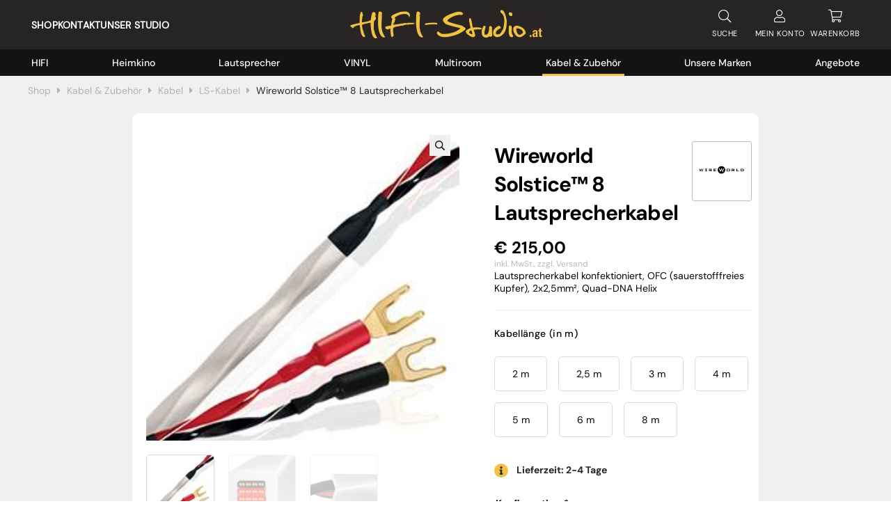

--- FILE ---
content_type: text/html; charset=UTF-8
request_url: https://www.hifi-studio.at/product/wireworld-solstice-8-lautsprecherkabel/
body_size: 143855
content:
<!DOCTYPE html>
<html lang="de" class="loader">
    <head>
        <!-- set the viewport width and initial-scale on mobile devices -->
        <meta name="viewport" content="width=device-width, initial-scale=1.0, maximum-scale=1.0, user-scalable=no">
        <!-- set the encoding of your site -->
        <meta charset="UTF-8">
        <link rel=“stylesheet” href=“https://use.typekit.net/ttc4ohh.css”>
        <link rel="preconnect" href="https://fonts.bunny.net">
        <link rel="preconnect" href="https://fonts.bunny.net" crossorigin>
        
        <!-- include custom JavaScript -->
        <script type="text/javascript">
            var pathInfo = {
                base: 'https://www.hifi-studio.at/wp-content/themes/hifistudioat/',
                css: 'css/',
                js: 'js/',
                swf: 'swf/',
            }
        </script>
        <meta name='robots' content='index, follow, max-image-preview:large, max-snippet:-1, max-video-preview:-1' />

	<!-- This site is optimized with the Yoast SEO plugin v26.8 - https://yoast.com/product/yoast-seo-wordpress/ -->
	<title>Wireworld Solstice™ 8 Lautsprecherkabel 2x2,5mm² kaufen</title>
<link data-rocket-prefetch href="https://fonts.bunny.net" rel="dns-prefetch">
<link data-rocket-prefetch href="https://webcache-eu.datareporter.eu" rel="dns-prefetch">
<link data-rocket-prefetch href="https://ajax.googleapis.com" rel="dns-prefetch">
<link data-rocket-prefetch href="https://www.googletagmanager.com" rel="dns-prefetch">
<link data-rocket-prefetch href="https://js.stripe.com" rel="dns-prefetch">
<link data-rocket-prefetch href="https://unpkg.com" rel="dns-prefetch">
<style id="wpr-usedcss">@font-face{font-family:'DM Sans';font-style:italic;font-weight:700;font-stretch:100%;font-display:swap;src:url(https://fonts.bunny.net/dm-sans/files/dm-sans-latin-700-italic.woff2) format('woff2'),url(https://fonts.bunny.net/dm-sans/files/dm-sans-latin-700-italic.woff) format('woff');unicode-range:U+0000-00FF,U+0131,U+0152-0153,U+02BB-02BC,U+02C6,U+02DA,U+02DC,U+0304,U+0308,U+0329,U+2000-206F,U+20AC,U+2122,U+2191,U+2193,U+2212,U+2215,U+FEFF,U+FFFD}@font-face{font-family:'DM Sans';font-style:normal;font-weight:400;font-stretch:100%;font-display:swap;src:url(https://fonts.bunny.net/dm-sans/files/dm-sans-latin-400-normal.woff2) format('woff2'),url(https://fonts.bunny.net/dm-sans/files/dm-sans-latin-400-normal.woff) format('woff');unicode-range:U+0000-00FF,U+0131,U+0152-0153,U+02BB-02BC,U+02C6,U+02DA,U+02DC,U+0304,U+0308,U+0329,U+2000-206F,U+20AC,U+2122,U+2191,U+2193,U+2212,U+2215,U+FEFF,U+FFFD}@font-face{font-family:'DM Sans';font-style:normal;font-weight:500;font-stretch:100%;font-display:swap;src:url(https://fonts.bunny.net/dm-sans/files/dm-sans-latin-500-normal.woff2) format('woff2'),url(https://fonts.bunny.net/dm-sans/files/dm-sans-latin-500-normal.woff) format('woff');unicode-range:U+0000-00FF,U+0131,U+0152-0153,U+02BB-02BC,U+02C6,U+02DA,U+02DC,U+0304,U+0308,U+0329,U+2000-206F,U+20AC,U+2122,U+2191,U+2193,U+2212,U+2215,U+FEFF,U+FFFD}@font-face{font-family:'DM Sans';font-style:normal;font-weight:700;font-stretch:100%;font-display:swap;src:url(https://fonts.bunny.net/dm-sans/files/dm-sans-latin-700-normal.woff2) format('woff2'),url(https://fonts.bunny.net/dm-sans/files/dm-sans-latin-700-normal.woff) format('woff');unicode-range:U+0000-00FF,U+0131,U+0152-0153,U+02BB-02BC,U+02C6,U+02DA,U+02DC,U+0304,U+0308,U+0329,U+2000-206F,U+20AC,U+2122,U+2191,U+2193,U+2212,U+2215,U+FEFF,U+FFFD}img:is([sizes=auto i],[sizes^="auto," i]){contain-intrinsic-size:3000px 1500px}@font-face{font-display:swap;font-family:FontAwesome;src:url('https://www.hifi-studio.at/wp-content/plugins/woocommerce-ajax-filters/berocket/assets/fonts/fontawesome-webfont.woff2?v=4.7.0') format('woff2'),url('https://www.hifi-studio.at/wp-content/plugins/woocommerce-ajax-filters/berocket/assets/fonts/fontawesome-webfont.woff?v=4.7.0') format('woff'),url('https://www.hifi-studio.at/wp-content/plugins/woocommerce-ajax-filters/berocket/assets/fonts/fontawesome-webfont.ttf?v=4.7.0') format('truetype');font-weight:400;font-style:normal}@-webkit-keyframes fa-spin{0%{-webkit-transform:rotate(0);transform:rotate(0)}100%{-webkit-transform:rotate(359deg);transform:rotate(359deg)}}@keyframes fa-spin{0%{-webkit-transform:rotate(0);transform:rotate(0)}100%{-webkit-transform:rotate(359deg);transform:rotate(359deg)}}.fa-check:before{content:"\f00c"}.fa-question-circle:before{content:"\f059"}.fa-exclamation-circle:before{content:"\f06a"}.fa-spinner:before{content:"\f110"}.select2-container{box-sizing:border-box;display:inline-block;margin:0;position:relative;vertical-align:middle}.slide .ui-corner-all{border-bottom-right-radius:4px}.slide .ui-corner-all{border-bottom-left-radius:4px}.slide .ui-corner-all{border-top-right-radius:4px}.slide .ui-corner-all{border-top-left-radius:4px}.slide .ui-widget-content{background:#fff;border:1px solid #aaa;color:#222}body{transition:margin-left .2s}.select2-container{z-index:9999}@media screen and (max-width:767px){body .select2-container{z-index:9000000009!important}}.berocket_ajax_filters_toggle{text-decoration:none;box-sizing:border-box!important}.berocket_ajax_filters_toggle *{box-sizing:border-box!important}.berocket_ajax_filters_toggle:focus,.berocket_ajax_filters_toggle:hover{text-decoration:none}.berocket_ajax_filters_toggle.active i,.berocket_ajax_filters_toggle.active i:after,.berocket_ajax_filters_toggle.active i:before,.berocket_ajax_filters_toggle:hover i,.berocket_ajax_filters_toggle:hover i:after,.berocket_ajax_filters_toggle:hover i:before{background:#2a2a2a}.berocket_ajax_filters_toggle:hover i:before{width:14px}.berocket_ajax_filters_toggle:hover i:after{width:11px}.berocket_ajax_filters_toggle.active i{background-color:transparent!important}.berocket_ajax_filters_toggle.active i:before{transform:rotate(45deg);width:17px;top:0}.berocket_ajax_filters_toggle.active i:after{transform:rotate(135deg);width:17px;top:0}.berocket_ajax_filters_toggle span{width:25px;height:25px;left:-10px}.berocket_ajax_filters_toggle span i,.berocket_ajax_filters_toggle span i:after,.berocket_ajax_filters_toggle span i:before{box-sizing:border-box!important;top:18px;width:17px;height:2px;background:#ababab;display:block;transition:all .2s;content:'';position:absolute;left:0}.berocket_ajax_filters_toggle span i:before{top:-6px}.berocket_ajax_filters_toggle span i:after{top:6px}.berocket_ajax_filters_toggle span b,.berocket_ajax_filters_toggle span s{position:absolute;display:block;top:0;left:0}.berocket_ajax_filters_toggle span b:after,.berocket_ajax_filters_toggle span b:before,.berocket_ajax_filters_toggle span s:after,.berocket_ajax_filters_toggle span s:before,.berocket_ajax_filters_toggle span:after,.berocket_ajax_filters_toggle span:before{content:'';display:block;position:absolute;top:0;left:0;z-index:100;box-sizing:border-box!important}.berocket_ajax_filters_toggle.icon-theme-1 span i{width:11px;left:4px}.berocket_ajax_filters_toggle.icon-theme-1 span i:after{width:3px;left:4px}.berocket_ajax_filters_toggle.icon-theme-1 span i:before{width:19px;left:-4px}.berocket_ajax_filters_toggle.icon-theme-1.active span i:before{transform:rotate(45deg);width:17px;top:0;left:-4px}.berocket_ajax_filters_toggle.icon-theme-1.active span i:after{transform:rotate(135deg);width:17px;bottom:0;left:-4px}.berocket_ajax_filters_toggle.icon-theme-2 span{margin-left:-3px}.berocket_ajax_filters_toggle.icon-theme-2 span,.berocket_ajax_filters_toggle.icon-theme-2 span:after,.berocket_ajax_filters_toggle.icon-theme-2 span:before{background:0 0!important}.berocket_ajax_filters_toggle.icon-theme-2 span i{top:18px;width:17px;height:0;background:0 0;z-index:20}.berocket_ajax_filters_toggle.icon-theme-2 span i:after,.berocket_ajax_filters_toggle.icon-theme-2 span i:before{height:2px;width:26px;background-color:#ababab;position:absolute;left:0}.berocket_ajax_filters_toggle.icon-theme-2 span i:before{top:-5px}.berocket_ajax_filters_toggle.icon-theme-2 span i:after{top:5px}.berocket_ajax_filters_toggle.icon-theme-2 span b{background-color:transparent;z-index:21;top:18px}.berocket_ajax_filters_toggle.icon-theme-2 span b:after,.berocket_ajax_filters_toggle.icon-theme-2 span b:before{height:10px;width:10px;border:2px solid #ababab;position:absolute;border-radius:50%;background-color:#fff}.berocket_ajax_filters_toggle.icon-theme-2 span b:before{top:-9px;left:2px}.berocket_ajax_filters_toggle.icon-theme-2 span b:after{top:1px;left:14px}.berocket_ajax_filters_toggle.icon-theme-2.active i:after,.berocket_ajax_filters_toggle.icon-theme-2.active i:before{width:17px;top:0;left:3px}.berocket_ajax_filters_toggle.icon-theme-2.active i:before{transform:rotate(45deg)}.berocket_ajax_filters_toggle.icon-theme-2.active i:after{transform:rotate(135deg)}.berocket_ajax_filters_toggle.icon-theme-2.active b:after,.berocket_ajax_filters_toggle.icon-theme-2.active b:before{display:none}.berocket_ajax_filters_toggle.icon-theme-2:hover i:after,.berocket_ajax_filters_toggle.icon-theme-2:hover i:before{background-color:#2a2a2a}.berocket_ajax_filters_toggle.icon-theme-2:hover b:after,.berocket_ajax_filters_toggle.icon-theme-2:hover b:before{border-color:#2a2a2a}.berocket_ajax_filters_toggle.icon-theme-3 span{width:26px;margin-left:-3px}.berocket_ajax_filters_toggle.icon-theme-3 span,.berocket_ajax_filters_toggle.icon-theme-3 span:after,.berocket_ajax_filters_toggle.icon-theme-3 span:before{background:0 0!important}.berocket_ajax_filters_toggle.icon-theme-3 span i,.berocket_ajax_filters_toggle.icon-theme-3 span i:after,.berocket_ajax_filters_toggle.icon-theme-3 span i:before{width:100%;left:0}.berocket_ajax_filters_toggle.icon-theme-3 span i:before{top:-9px}.berocket_ajax_filters_toggle.icon-theme-3 span i:after{top:9px}.berocket_ajax_filters_toggle.icon-theme-3 span b{top:14px;left:2px}.berocket_ajax_filters_toggle.icon-theme-3 span b,.berocket_ajax_filters_toggle.icon-theme-3 span b:after,.berocket_ajax_filters_toggle.icon-theme-3 span b:before{height:10px;width:10px;border:2px solid #ababab;border-radius:50%;background-color:#fff}.berocket_ajax_filters_toggle.icon-theme-3 span b:after,.berocket_ajax_filters_toggle.icon-theme-3 span b:before{left:10px;position:absolute;content:'';top:7px}.berocket_ajax_filters_toggle.icon-theme-3 span b:after{top:-11px}.berocket_ajax_filters_toggle.icon-theme-3.active i{background-color:transparent}.berocket_ajax_filters_toggle.icon-theme-3.active i:after,.berocket_ajax_filters_toggle.icon-theme-3.active i:before{width:17px;top:0;left:3px}.berocket_ajax_filters_toggle.icon-theme-3.active i:before{transform:rotate(45deg)}.berocket_ajax_filters_toggle.icon-theme-3.active i:after{transform:rotate(135deg)}.berocket_ajax_filters_toggle.icon-theme-3.active b,.berocket_ajax_filters_toggle.icon-theme-3.active b:after,.berocket_ajax_filters_toggle.icon-theme-3.active b:before{display:none}.berocket_ajax_filters_toggle.icon-theme-3:hover i,.berocket_ajax_filters_toggle.icon-theme-3:hover i:after,.berocket_ajax_filters_toggle.icon-theme-3:hover i:before{background-color:#2a2a2a}.berocket_ajax_filters_toggle.icon-theme-3:hover b,.berocket_ajax_filters_toggle.icon-theme-3:hover b:after,.berocket_ajax_filters_toggle.icon-theme-3:hover b:before{border-color:#2a2a2a}.berocket_ajax_filters_toggle.icon-theme-4 span{width:26px;margin-left:-3px}.berocket_ajax_filters_toggle.icon-theme-4 span,.berocket_ajax_filters_toggle.icon-theme-4 span:after,.berocket_ajax_filters_toggle.icon-theme-4 span:before{background:0 0!important}.berocket_ajax_filters_toggle.icon-theme-4 span i,.berocket_ajax_filters_toggle.icon-theme-4 span i:after,.berocket_ajax_filters_toggle.icon-theme-4 span i:before{width:100%;left:0}.berocket_ajax_filters_toggle.icon-theme-4 span i:before{top:-9px}.berocket_ajax_filters_toggle.icon-theme-4 span i:after{top:9px}.berocket_ajax_filters_toggle.icon-theme-4 span b{top:15px;left:16px}.berocket_ajax_filters_toggle.icon-theme-4 span b,.berocket_ajax_filters_toggle.icon-theme-4 span b:after,.berocket_ajax_filters_toggle.icon-theme-4 span b:before{height:8px;width:8px;border-radius:50%;border:4px solid #ababab;box-sizing:content-box;position:absolute}.berocket_ajax_filters_toggle.icon-theme-4 span b:before{content:'';top:-13px;left:-10px}.berocket_ajax_filters_toggle.icon-theme-4 span b:after{content:'';top:5px;left:-18px}.berocket_ajax_filters_toggle.icon-theme-4.active i{background-color:transparent}.berocket_ajax_filters_toggle.icon-theme-4.active i:after,.berocket_ajax_filters_toggle.icon-theme-4.active i:before{width:17px;top:0;left:3px}.berocket_ajax_filters_toggle.icon-theme-4.active i:before{transform:rotate(45deg)}.berocket_ajax_filters_toggle.icon-theme-4.active i:after{transform:rotate(135deg)}.berocket_ajax_filters_toggle.icon-theme-4.active b,.berocket_ajax_filters_toggle.icon-theme-4.active b:after,.berocket_ajax_filters_toggle.icon-theme-4.active b:before{display:none}.berocket_ajax_filters_toggle.icon-theme-4:hover i,.berocket_ajax_filters_toggle.icon-theme-4:hover i:after,.berocket_ajax_filters_toggle.icon-theme-4:hover i:before{background-color:#2a2a2a}.berocket_ajax_filters_toggle.icon-theme-4:hover b,.berocket_ajax_filters_toggle.icon-theme-4:hover b:after,.berocket_ajax_filters_toggle.icon-theme-4:hover b:before{border-color:#2a2a2a}.berocket_ajax_filters_toggle.icon-theme-4.theme-5 span b,.berocket_ajax_filters_toggle.icon-theme-4.theme-5 span b:after,.berocket_ajax_filters_toggle.icon-theme-4.theme-5 span b:before{border-color:#fff}.berocket_ajax_filters_toggle.icon-theme-5 span{margin-left:-3px}.berocket_ajax_filters_toggle.icon-theme-5 span,.berocket_ajax_filters_toggle.icon-theme-5 span i,.berocket_ajax_filters_toggle.icon-theme-5 span i:after,.berocket_ajax_filters_toggle.icon-theme-5 span i:before,.berocket_ajax_filters_toggle.icon-theme-5 span:after,.berocket_ajax_filters_toggle.icon-theme-5 span:before{background:0 0!important}.berocket_ajax_filters_toggle.icon-theme-5 span b,.berocket_ajax_filters_toggle.icon-theme-5 span b:after,.berocket_ajax_filters_toggle.icon-theme-5 span b:before,.berocket_ajax_filters_toggle.icon-theme-5 span s,.berocket_ajax_filters_toggle.icon-theme-5 span s:after,.berocket_ajax_filters_toggle.icon-theme-5 span s:before{border:2px solid #383b40;border-radius:50%;background-color:#fff;width:6px;height:6px;top:8px;bottom:auto}.berocket_ajax_filters_toggle.icon-theme-5 span b:before{left:7px;top:-2px}.berocket_ajax_filters_toggle.icon-theme-5 span b:after{left:17px;top:-2px}.berocket_ajax_filters_toggle.icon-theme-5 span s{left:4px;top:16px}.berocket_ajax_filters_toggle.icon-theme-5 span s:before{top:-2px;left:8px}.berocket_ajax_filters_toggle.icon-theme-5 span s:after{top:6px;left:3px}.berocket_ajax_filters_toggle.icon-theme-5:hover b,.berocket_ajax_filters_toggle.icon-theme-5:hover b:after,.berocket_ajax_filters_toggle.icon-theme-5:hover b:before,.berocket_ajax_filters_toggle.icon-theme-5:hover s,.berocket_ajax_filters_toggle.icon-theme-5:hover s:after,.berocket_ajax_filters_toggle.icon-theme-5:hover s:before{background-color:#2a2a2a}.berocket_ajax_filters_toggle.icon-theme-5.active b{border:transparent;background:0 0;left:4px}.berocket_ajax_filters_toggle.icon-theme-5.active b:after,.berocket_ajax_filters_toggle.icon-theme-5.active b:before{width:17px;top:10px;border:1px solid #2a2a2a;height:0;left:0;border-radius:0}.berocket_ajax_filters_toggle.icon-theme-5.active b:before{transform:rotate(45deg)}.berocket_ajax_filters_toggle.icon-theme-5.active b:after{transform:rotate(135deg)}.berocket_ajax_filters_toggle.icon-theme-5.active s,.berocket_ajax_filters_toggle.icon-theme-5.active s:after,.berocket_ajax_filters_toggle.icon-theme-5.active s:before{display:none}.berocket_ajax_filters_toggle.icon-theme-5.theme-5 span b,.berocket_ajax_filters_toggle.icon-theme-5.theme-5 span s{margin-top:1px}.berocket_ajax_filters_toggle.icon-theme-5.theme-5 span b,.berocket_ajax_filters_toggle.icon-theme-5.theme-5 span b:after,.berocket_ajax_filters_toggle.icon-theme-5.theme-5 span b:before,.berocket_ajax_filters_toggle.icon-theme-5.theme-5 span s,.berocket_ajax_filters_toggle.icon-theme-5.theme-5 span s:after,.berocket_ajax_filters_toggle.icon-theme-5.theme-5 span s:before{border-color:#fff;background:0 0}.berocket_ajax_filters_toggle.icon-theme-5.theme-5.active span b{margin-top:0;border:transparent;background:0 0}.berocket_ajax_filters_toggle.icon-theme-6 span{margin-left:-3px}.berocket_ajax_filters_toggle.icon-theme-6 span,.berocket_ajax_filters_toggle.icon-theme-6 span i,.berocket_ajax_filters_toggle.icon-theme-6 span i:after,.berocket_ajax_filters_toggle.icon-theme-6 span i:before,.berocket_ajax_filters_toggle.icon-theme-6 span:after,.berocket_ajax_filters_toggle.icon-theme-6 span:before{background:0 0!important}.berocket_ajax_filters_toggle.icon-theme-6 span b,.berocket_ajax_filters_toggle.icon-theme-6 span b:after,.berocket_ajax_filters_toggle.icon-theme-6 span b:before,.berocket_ajax_filters_toggle.icon-theme-6 span s,.berocket_ajax_filters_toggle.icon-theme-6 span s:after,.berocket_ajax_filters_toggle.icon-theme-6 span s:before{border:3px solid #383b40;border-radius:50%;width:6px;height:6px;top:8px;bottom:auto}.berocket_ajax_filters_toggle.icon-theme-6 span b:before{left:6px;top:-3px}.berocket_ajax_filters_toggle.icon-theme-6 span b:after{left:16px;top:-3px}.berocket_ajax_filters_toggle.icon-theme-6 span s{left:4px;top:16px}.berocket_ajax_filters_toggle.icon-theme-6 span s:before{top:-3px;left:7px}.berocket_ajax_filters_toggle.icon-theme-6 span s:after{top:5px;left:2px}.berocket_ajax_filters_toggle.icon-theme-6:hover b,.berocket_ajax_filters_toggle.icon-theme-6:hover b:after,.berocket_ajax_filters_toggle.icon-theme-6:hover b:before,.berocket_ajax_filters_toggle.icon-theme-6:hover s,.berocket_ajax_filters_toggle.icon-theme-6:hover s:after,.berocket_ajax_filters_toggle.icon-theme-6:hover s:before{background-color:#fff}.berocket_ajax_filters_toggle.icon-theme-6.active b{border:transparent;background:0 0;left:4px}.berocket_ajax_filters_toggle.icon-theme-6.active b:after,.berocket_ajax_filters_toggle.icon-theme-6.active b:before{width:17px;top:10px;border:1px solid #2a2a2a;height:0;left:0;border-radius:0}.berocket_ajax_filters_toggle.icon-theme-6.active b:before{transform:rotate(45deg)}.berocket_ajax_filters_toggle.icon-theme-6.active b:after{transform:rotate(135deg)}.berocket_ajax_filters_toggle.icon-theme-6.active s,.berocket_ajax_filters_toggle.icon-theme-6.active s:after,.berocket_ajax_filters_toggle.icon-theme-6.active s:before{display:none}.berocket_ajax_filters_toggle.icon-theme-6.theme-5 span b,.berocket_ajax_filters_toggle.icon-theme-6.theme-5 span s{margin-top:1px}.berocket_ajax_filters_toggle.icon-theme-6.theme-5 span b,.berocket_ajax_filters_toggle.icon-theme-6.theme-5 span b:after,.berocket_ajax_filters_toggle.icon-theme-6.theme-5 span b:before,.berocket_ajax_filters_toggle.icon-theme-6.theme-5 span s,.berocket_ajax_filters_toggle.icon-theme-6.theme-5 span s:after,.berocket_ajax_filters_toggle.icon-theme-6.theme-5 span s:before{border-color:#fff}.berocket_ajax_filters_toggle.icon-theme-6.theme-5.active span b{margin-top:0;border:transparent;background:0 0}.berocket_ajax_filters_toggle,.berocket_ajax_filters_toggle:focus,.berocket_ajax_filters_toggle:hover{text-decoration:none}.berocket_ajax_filters_toggle,.berocket_ajax_filters_toggle *{box-sizing:border-box!important}.berocket_ajax_filters_toggle span{position:relative;display:inline-block;z-index:20}.berocket_ajax_filters_toggle.theme-1{background:#fff;border:1px solid #ebebeb;height:40px;line-height:32px;text-align:center;padding:1px 0;font-weight:400}.berocket_ajax_filters_toggle.theme-1 span{left:-10px}.berocket_ajax_filters_toggle.theme-2{background:#fff;border:1px solid #ebebeb;height:40px;line-height:32px;text-align:center;padding:1px 0;font-weight:400;box-shadow:0 0 6px 0 #dedede}.berocket_ajax_filters_toggle.theme-2 span{left:-10px}.berocket_ajax_filters_toggle.theme-1 span i,.berocket_ajax_filters_toggle.theme-1 span i:after,.berocket_ajax_filters_toggle.theme-1 span i:before,.berocket_ajax_filters_toggle.theme-1.active i,.berocket_ajax_filters_toggle.theme-1.active i:after,.berocket_ajax_filters_toggle.theme-1.active i:before,.berocket_ajax_filters_toggle.theme-1:hover i,.berocket_ajax_filters_toggle.theme-1:hover i:after,.berocket_ajax_filters_toggle.theme-1:hover i:before{background-color:#2a2a2a}.berocket_ajax_filters_toggle.theme-3{background:#ff4e3d;height:40px;line-height:32px;text-align:center;padding:4px 0 4px 36px;font-weight:400;color:#fff}.berocket_ajax_filters_toggle.theme-3:before{background:#d43f34;content:"";position:absolute;left:0;top:0;bottom:0;width:40px}.berocket_ajax_filters_toggle.theme-3 span{position:absolute;left:11px;top:1px}.berocket_ajax_filters_toggle.theme-3 span i,.berocket_ajax_filters_toggle.theme-3 span i:after,.berocket_ajax_filters_toggle.theme-3 span i:before,.berocket_ajax_filters_toggle.theme-3.active i,.berocket_ajax_filters_toggle.theme-3.active i:after,.berocket_ajax_filters_toggle.theme-3.active i:before,.berocket_ajax_filters_toggle.theme-3:hover i,.berocket_ajax_filters_toggle.theme-3:hover i:after,.berocket_ajax_filters_toggle.theme-3:hover i:before{background-color:#fff}.berocket_ajax_filters_toggle.theme-3 span b,.berocket_ajax_filters_toggle.theme-3 span b:after,.berocket_ajax_filters_toggle.theme-3 span b:before,.berocket_ajax_filters_toggle.theme-3 span s,.berocket_ajax_filters_toggle.theme-3 span s:after,.berocket_ajax_filters_toggle.theme-3 span s:before,.berocket_ajax_filters_toggle.theme-3.active b,.berocket_ajax_filters_toggle.theme-3.active b:after,.berocket_ajax_filters_toggle.theme-3.active b:before,.berocket_ajax_filters_toggle.theme-3.active s,.berocket_ajax_filters_toggle.theme-3.active s:after,.berocket_ajax_filters_toggle.theme-3.active s:before,.berocket_ajax_filters_toggle.theme-3:hover b,.berocket_ajax_filters_toggle.theme-3:hover b:after,.berocket_ajax_filters_toggle.theme-3:hover b:before,.berocket_ajax_filters_toggle.theme-3:hover s,.berocket_ajax_filters_toggle.theme-3:hover s:after,.berocket_ajax_filters_toggle.theme-3:hover s:before{border-color:#fff;background-color:#d43f34}.berocket_ajax_filters_toggle.theme-4{background:#fff;height:40px;line-height:32px;text-align:center;padding:4px 0;font-weight:400;color:#79c7a5;box-shadow:0 5px 5px 0 #c7e8dbc7}.berocket_ajax_filters_toggle.theme-4 span{left:-10px}.berocket_ajax_filters_toggle.theme-4 span i,.berocket_ajax_filters_toggle.theme-4 span i:after,.berocket_ajax_filters_toggle.theme-4 span i:before{border-color:#79c7a5}.berocket_ajax_filters_toggle.theme-4:hover span i,.berocket_ajax_filters_toggle.theme-4:hover span i:after,.berocket_ajax_filters_toggle.theme-4:hover span i:before{border-color:#47b585}.berocket_ajax_filters_toggle.theme-4 span i,.berocket_ajax_filters_toggle.theme-4 span i:after,.berocket_ajax_filters_toggle.theme-4 span i:before,.berocket_ajax_filters_toggle.theme-4.active i,.berocket_ajax_filters_toggle.theme-4.active i:after,.berocket_ajax_filters_toggle.theme-4.active i:before,.berocket_ajax_filters_toggle.theme-4:hover i,.berocket_ajax_filters_toggle.theme-4:hover i:after,.berocket_ajax_filters_toggle.theme-4:hover i:before{background-color:#79c7a5}.berocket_ajax_filters_toggle.theme-4 span b,.berocket_ajax_filters_toggle.theme-4 span b:after,.berocket_ajax_filters_toggle.theme-4 span b:before,.berocket_ajax_filters_toggle.theme-4 span s,.berocket_ajax_filters_toggle.theme-4 span s:after,.berocket_ajax_filters_toggle.theme-4 span s:before,.berocket_ajax_filters_toggle.theme-4.active b,.berocket_ajax_filters_toggle.theme-4.active b:after,.berocket_ajax_filters_toggle.theme-4.active b:before,.berocket_ajax_filters_toggle.theme-4.active s,.berocket_ajax_filters_toggle.theme-4.active s:after,.berocket_ajax_filters_toggle.theme-4.active s:before,.berocket_ajax_filters_toggle.theme-4:hover b,.berocket_ajax_filters_toggle.theme-4:hover b:after,.berocket_ajax_filters_toggle.theme-4:hover b:before,.berocket_ajax_filters_toggle.theme-4:hover s,.berocket_ajax_filters_toggle.theme-4:hover s:after,.berocket_ajax_filters_toggle.theme-4:hover s:before{border-color:#79c7a5;background-color:#fff}.berocket_ajax_filters_toggle.theme-5{height:40px;line-height:32px;text-align:center;padding:4px 0;font-weight:400;color:#fff;border-radius:20px;background:#65d6d0;background:linear-gradient(90deg,#65d6d0 0,#39b4ef 56%,#2aa1f5 100%)}.berocket_ajax_filters_toggle.theme-5:before{content:'';height:34px;width:34px;position:absolute;top:3px;left:3px;border:1px solid #fff;box-sizing:border-box;border-radius:50%}.berocket_ajax_filters_toggle.theme-5 span{position:absolute;left:11px;top:1px}.berocket_ajax_filters_toggle.theme-5 span i,.berocket_ajax_filters_toggle.theme-5 span i:after,.berocket_ajax_filters_toggle.theme-5 span i:before,.berocket_ajax_filters_toggle.theme-5.active i,.berocket_ajax_filters_toggle.theme-5.active i:after,.berocket_ajax_filters_toggle.theme-5.active i:before,.berocket_ajax_filters_toggle.theme-5:hover i,.berocket_ajax_filters_toggle.theme-5:hover i:after,.berocket_ajax_filters_toggle.theme-5:hover i:before{background-color:#fff}.berocket_ajax_filters_toggle.theme-5 span b,.berocket_ajax_filters_toggle.theme-5 span b:after,.berocket_ajax_filters_toggle.theme-5 span b:before,.berocket_ajax_filters_toggle.theme-5 span s,.berocket_ajax_filters_toggle.theme-5 span s:after,.berocket_ajax_filters_toggle.theme-5 span s:before,.berocket_ajax_filters_toggle.theme-5.active b,.berocket_ajax_filters_toggle.theme-5.active b:after,.berocket_ajax_filters_toggle.theme-5.active b:before,.berocket_ajax_filters_toggle.theme-5.active s,.berocket_ajax_filters_toggle.theme-5.active s:after,.berocket_ajax_filters_toggle.theme-5.active s:before,.berocket_ajax_filters_toggle.theme-5:hover b,.berocket_ajax_filters_toggle.theme-5:hover b:after,.berocket_ajax_filters_toggle.theme-5:hover b:before,.berocket_ajax_filters_toggle.theme-5:hover s,.berocket_ajax_filters_toggle.theme-5:hover s:after,.berocket_ajax_filters_toggle.theme-5:hover s:before{border-color:#65d6d0;background-color:#fff}.berocket_ajax_filters_toggle.theme-6{height:50px;line-height:29px;text-align:center;padding:10px 0 10px 12px;font-weight:400;color:#fff;border-radius:6px;background:#ed5153;border-bottom:4px solid #e14043}.berocket_ajax_filters_toggle.theme-6 span{position:absolute;left:13px;top:5px}.berocket_ajax_filters_toggle.theme-6 span i,.berocket_ajax_filters_toggle.theme-6 span i:after,.berocket_ajax_filters_toggle.theme-6 span i:before,.berocket_ajax_filters_toggle.theme-6.active i,.berocket_ajax_filters_toggle.theme-6.active i:after,.berocket_ajax_filters_toggle.theme-6.active i:before,.berocket_ajax_filters_toggle.theme-6:hover i,.berocket_ajax_filters_toggle.theme-6:hover i:after,.berocket_ajax_filters_toggle.theme-6:hover i:before{background-color:#fff}.berocket_ajax_filters_toggle.theme-6 span b,.berocket_ajax_filters_toggle.theme-6 span b:after,.berocket_ajax_filters_toggle.theme-6 span b:before,.berocket_ajax_filters_toggle.theme-6 span s,.berocket_ajax_filters_toggle.theme-6 span s:after,.berocket_ajax_filters_toggle.theme-6 span s:before,.berocket_ajax_filters_toggle.theme-6.active b,.berocket_ajax_filters_toggle.theme-6.active b:after,.berocket_ajax_filters_toggle.theme-6.active b:before,.berocket_ajax_filters_toggle.theme-6.active s,.berocket_ajax_filters_toggle.theme-6.active s:after,.berocket_ajax_filters_toggle.theme-6.active s:before,.berocket_ajax_filters_toggle.theme-6:hover b,.berocket_ajax_filters_toggle.theme-6:hover b:after,.berocket_ajax_filters_toggle.theme-6:hover b:before,.berocket_ajax_filters_toggle.theme-6:hover s,.berocket_ajax_filters_toggle.theme-6:hover s:after,.berocket_ajax_filters_toggle.theme-6:hover s:before{border-color:#fff;background-color:#ed5153}.berocket_ajax_filters_toggle.theme-7{height:50px;line-height:29px;text-align:center;padding:10px 0 10px 44px;font-weight:400;color:#fff;border-radius:6px;background:#a39cff;border:0}.berocket_ajax_filters_toggle.theme-7:after{content:"";background:#fff;top:4px;left:4px;bottom:4px;position:absolute;width:44px;display:block;z-index:10;border-radius:6px}.berocket_ajax_filters_toggle.theme-7 span{position:absolute;left:17px;top:6px}.berocket_ajax_filters_toggle.theme-7 span i,.berocket_ajax_filters_toggle.theme-7 span i:after,.berocket_ajax_filters_toggle.theme-7 span i:before,.berocket_ajax_filters_toggle.theme-7.active i,.berocket_ajax_filters_toggle.theme-7.active i:after,.berocket_ajax_filters_toggle.theme-7.active i:before,.berocket_ajax_filters_toggle.theme-7:hover i,.berocket_ajax_filters_toggle.theme-7:hover i:after,.berocket_ajax_filters_toggle.theme-7:hover i:before{background-color:#6d5ceb}.berocket_ajax_filters_toggle.theme-7 span b,.berocket_ajax_filters_toggle.theme-7 span b:after,.berocket_ajax_filters_toggle.theme-7 span b:before,.berocket_ajax_filters_toggle.theme-7 span s,.berocket_ajax_filters_toggle.theme-7 span s:after,.berocket_ajax_filters_toggle.theme-7 span s:before,.berocket_ajax_filters_toggle.theme-7.active b,.berocket_ajax_filters_toggle.theme-7.active b:after,.berocket_ajax_filters_toggle.theme-7.active b:before,.berocket_ajax_filters_toggle.theme-7.active s,.berocket_ajax_filters_toggle.theme-7.active s:after,.berocket_ajax_filters_toggle.theme-7.active s:before,.berocket_ajax_filters_toggle.theme-7:hover b,.berocket_ajax_filters_toggle.theme-7:hover b:after,.berocket_ajax_filters_toggle.theme-7:hover b:before,.berocket_ajax_filters_toggle.theme-7:hover s,.berocket_ajax_filters_toggle.theme-7:hover s:after,.berocket_ajax_filters_toggle.theme-7:hover s:before{border-color:#6d5ceb;background-color:#fff}.berocket_ajax_filters_toggle.theme-8{height:50px;line-height:29px;text-align:center;padding:10px 0 10px 12px;font-weight:400;color:#333;border-radius:6px;background:#fff;border:0;box-shadow:0 2px 2px 2px #ccc}.berocket_ajax_filters_toggle.theme-8 span{position:absolute;left:17px;top:5px}.berocket_ajax_filters_toggle.theme-8 span i,.berocket_ajax_filters_toggle.theme-8 span i:after,.berocket_ajax_filters_toggle.theme-8 span i:before,.berocket_ajax_filters_toggle.theme-8.active i,.berocket_ajax_filters_toggle.theme-8.active i:after,.berocket_ajax_filters_toggle.theme-8.active i:before,.berocket_ajax_filters_toggle.theme-8:hover i,.berocket_ajax_filters_toggle.theme-8:hover i:after,.berocket_ajax_filters_toggle.theme-8:hover i:before{background-color:#333}.berocket_ajax_filters_toggle.theme-8 span b,.berocket_ajax_filters_toggle.theme-8 span b:after,.berocket_ajax_filters_toggle.theme-8 span b:before,.berocket_ajax_filters_toggle.theme-8 span s,.berocket_ajax_filters_toggle.theme-8 span s:after,.berocket_ajax_filters_toggle.theme-8 span s:before,.berocket_ajax_filters_toggle.theme-8.active b,.berocket_ajax_filters_toggle.theme-8.active b:after,.berocket_ajax_filters_toggle.theme-8.active b:before,.berocket_ajax_filters_toggle.theme-8.active s,.berocket_ajax_filters_toggle.theme-8.active s:after,.berocket_ajax_filters_toggle.theme-8.active s:before,.berocket_ajax_filters_toggle.theme-8:hover b,.berocket_ajax_filters_toggle.theme-8:hover b:after,.berocket_ajax_filters_toggle.theme-8:hover b:before,.berocket_ajax_filters_toggle.theme-8:hover s,.berocket_ajax_filters_toggle.theme-8:hover s:after,.berocket_ajax_filters_toggle.theme-8:hover s:before{border-color:#333;background-color:#fff}.berocket_ajax_filters_toggle.theme-9{height:50px;line-height:29px;text-align:center;padding:10px 0 10px 12px;font-weight:400;color:#fff;border-radius:6px;background:#4f5055;background:radial-gradient(circle,#4f5055 0,#87888d 100%);border:0}.berocket_ajax_filters_toggle.theme-9 span{position:absolute;left:17px;top:5px}.berocket_ajax_filters_toggle.theme-9 span i,.berocket_ajax_filters_toggle.theme-9 span i:after,.berocket_ajax_filters_toggle.theme-9 span i:before,.berocket_ajax_filters_toggle.theme-9.active i,.berocket_ajax_filters_toggle.theme-9.active i:after,.berocket_ajax_filters_toggle.theme-9.active i:before,.berocket_ajax_filters_toggle.theme-9:hover i,.berocket_ajax_filters_toggle.theme-9:hover i:after,.berocket_ajax_filters_toggle.theme-9:hover i:before{background-color:#fff}.berocket_ajax_filters_toggle.theme-9 span b,.berocket_ajax_filters_toggle.theme-9 span b:after,.berocket_ajax_filters_toggle.theme-9 span b:before,.berocket_ajax_filters_toggle.theme-9 span s,.berocket_ajax_filters_toggle.theme-9 span s:after,.berocket_ajax_filters_toggle.theme-9 span s:before,.berocket_ajax_filters_toggle.theme-9.active b,.berocket_ajax_filters_toggle.theme-9.active b:after,.berocket_ajax_filters_toggle.theme-9.active b:before,.berocket_ajax_filters_toggle.theme-9.active s,.berocket_ajax_filters_toggle.theme-9.active s:after,.berocket_ajax_filters_toggle.theme-9.active s:before,.berocket_ajax_filters_toggle.theme-9:hover b,.berocket_ajax_filters_toggle.theme-9:hover b:after,.berocket_ajax_filters_toggle.theme-9:hover b:before,.berocket_ajax_filters_toggle.theme-9:hover s,.berocket_ajax_filters_toggle.theme-9:hover s:after,.berocket_ajax_filters_toggle.theme-9:hover s:before{border-color:#fff;background-color:#87888d}.berocket_ajax_filters_toggle.theme-10{height:50px;line-height:29px;text-align:center;padding:10px 0 10px 12px;font-weight:400;color:#fff;border-radius:8px;background:#db0071;border:0}.berocket_ajax_filters_toggle.theme-10:after{content:"";top:50%;left:15%;right:15%;bottom:0;position:absolute;display:block;z-index:-1;border-radius:6px;box-shadow:0 0 35px 1px #db0071}.berocket_ajax_filters_toggle.theme-10 span{position:absolute;left:17px;top:5px}.berocket_ajax_filters_toggle.theme-10 span i,.berocket_ajax_filters_toggle.theme-10 span i:after,.berocket_ajax_filters_toggle.theme-10 span i:before,.berocket_ajax_filters_toggle.theme-10.active i,.berocket_ajax_filters_toggle.theme-10.active i:after,.berocket_ajax_filters_toggle.theme-10.active i:before,.berocket_ajax_filters_toggle.theme-10:hover i,.berocket_ajax_filters_toggle.theme-10:hover i:after,.berocket_ajax_filters_toggle.theme-10:hover i:before{background-color:#fff}.berocket_ajax_filters_toggle.theme-10 span b,.berocket_ajax_filters_toggle.theme-10 span b:after,.berocket_ajax_filters_toggle.theme-10 span b:before,.berocket_ajax_filters_toggle.theme-10 span s,.berocket_ajax_filters_toggle.theme-10 span s:after,.berocket_ajax_filters_toggle.theme-10 span s:before,.berocket_ajax_filters_toggle.theme-10.active b,.berocket_ajax_filters_toggle.theme-10.active b:after,.berocket_ajax_filters_toggle.theme-10.active b:before,.berocket_ajax_filters_toggle.theme-10.active s,.berocket_ajax_filters_toggle.theme-10.active s:after,.berocket_ajax_filters_toggle.theme-10.active s:before,.berocket_ajax_filters_toggle.theme-10:hover b,.berocket_ajax_filters_toggle.theme-10:hover b:after,.berocket_ajax_filters_toggle.theme-10:hover b:before,.berocket_ajax_filters_toggle.theme-10:hover s,.berocket_ajax_filters_toggle.theme-10:hover s:after,.berocket_ajax_filters_toggle.theme-10:hover s:before{border-color:#fff;background-color:#db0071}img.emoji{display:inline!important;border:none!important;box-shadow:none!important;height:1em!important;width:1em!important;margin:0 .07em!important;vertical-align:-.1em!important;background:0 0!important;padding:0!important}:root{--wp-block-synced-color:#7a00df;--wp-block-synced-color--rgb:122,0,223;--wp-bound-block-color:var(--wp-block-synced-color);--wp-editor-canvas-background:#ddd;--wp-admin-theme-color:#007cba;--wp-admin-theme-color--rgb:0,124,186;--wp-admin-theme-color-darker-10:#006ba1;--wp-admin-theme-color-darker-10--rgb:0,107,160.5;--wp-admin-theme-color-darker-20:#005a87;--wp-admin-theme-color-darker-20--rgb:0,90,135;--wp-admin-border-width-focus:2px}@media (min-resolution:192dpi){:root{--wp-admin-border-width-focus:1.5px}}:root{--wp--preset--font-size--normal:16px;--wp--preset--font-size--huge:42px}.screen-reader-text{border:0;clip-path:inset(50%);height:1px;margin:-1px;overflow:hidden;padding:0;position:absolute;width:1px;word-wrap:normal!important}.screen-reader-text:focus{background-color:#ddd;clip-path:none;color:#444;display:block;font-size:1em;height:auto;left:5px;line-height:normal;padding:15px 23px 14px;text-decoration:none;top:5px;width:auto;z-index:100000}html :where(.has-border-color){border-style:solid}html :where([style*=border-top-color]){border-top-style:solid}html :where([style*=border-right-color]){border-right-style:solid}html :where([style*=border-bottom-color]){border-bottom-style:solid}html :where([style*=border-left-color]){border-left-style:solid}html :where([style*=border-width]){border-style:solid}html :where([style*=border-top-width]){border-top-style:solid}html :where([style*=border-right-width]){border-right-style:solid}html :where([style*=border-bottom-width]){border-bottom-style:solid}html :where([style*=border-left-width]){border-left-style:solid}html :where(img[class*=wp-image-]){height:auto;max-width:100%}:where(figure){margin:0 0 1em}html :where(.is-position-sticky){--wp-admin--admin-bar--position-offset:var(--wp-admin--admin-bar--height,0px)}@media screen and (max-width:600px){html :where(.is-position-sticky){--wp-admin--admin-bar--position-offset:0px}}:root{--wp--preset--aspect-ratio--square:1;--wp--preset--aspect-ratio--4-3:4/3;--wp--preset--aspect-ratio--3-4:3/4;--wp--preset--aspect-ratio--3-2:3/2;--wp--preset--aspect-ratio--2-3:2/3;--wp--preset--aspect-ratio--16-9:16/9;--wp--preset--aspect-ratio--9-16:9/16;--wp--preset--color--black:#000000;--wp--preset--color--cyan-bluish-gray:#abb8c3;--wp--preset--color--white:#ffffff;--wp--preset--color--pale-pink:#f78da7;--wp--preset--color--vivid-red:#cf2e2e;--wp--preset--color--luminous-vivid-orange:#ff6900;--wp--preset--color--luminous-vivid-amber:#fcb900;--wp--preset--color--light-green-cyan:#7bdcb5;--wp--preset--color--vivid-green-cyan:#00d084;--wp--preset--color--pale-cyan-blue:#8ed1fc;--wp--preset--color--vivid-cyan-blue:#0693e3;--wp--preset--color--vivid-purple:#9b51e0;--wp--preset--gradient--vivid-cyan-blue-to-vivid-purple:linear-gradient(135deg,rgb(6, 147, 227) 0%,rgb(155, 81, 224) 100%);--wp--preset--gradient--light-green-cyan-to-vivid-green-cyan:linear-gradient(135deg,rgb(122, 220, 180) 0%,rgb(0, 208, 130) 100%);--wp--preset--gradient--luminous-vivid-amber-to-luminous-vivid-orange:linear-gradient(135deg,rgb(252, 185, 0) 0%,rgb(255, 105, 0) 100%);--wp--preset--gradient--luminous-vivid-orange-to-vivid-red:linear-gradient(135deg,rgb(255, 105, 0) 0%,rgb(207, 46, 46) 100%);--wp--preset--gradient--very-light-gray-to-cyan-bluish-gray:linear-gradient(135deg,rgb(238, 238, 238) 0%,rgb(169, 184, 195) 100%);--wp--preset--gradient--cool-to-warm-spectrum:linear-gradient(135deg,rgb(74, 234, 220) 0%,rgb(151, 120, 209) 20%,rgb(207, 42, 186) 40%,rgb(238, 44, 130) 60%,rgb(251, 105, 98) 80%,rgb(254, 248, 76) 100%);--wp--preset--gradient--blush-light-purple:linear-gradient(135deg,rgb(255, 206, 236) 0%,rgb(152, 150, 240) 100%);--wp--preset--gradient--blush-bordeaux:linear-gradient(135deg,rgb(254, 205, 165) 0%,rgb(254, 45, 45) 50%,rgb(107, 0, 62) 100%);--wp--preset--gradient--luminous-dusk:linear-gradient(135deg,rgb(255, 203, 112) 0%,rgb(199, 81, 192) 50%,rgb(65, 88, 208) 100%);--wp--preset--gradient--pale-ocean:linear-gradient(135deg,rgb(255, 245, 203) 0%,rgb(182, 227, 212) 50%,rgb(51, 167, 181) 100%);--wp--preset--gradient--electric-grass:linear-gradient(135deg,rgb(202, 248, 128) 0%,rgb(113, 206, 126) 100%);--wp--preset--gradient--midnight:linear-gradient(135deg,rgb(2, 3, 129) 0%,rgb(40, 116, 252) 100%);--wp--preset--font-size--small:13px;--wp--preset--font-size--medium:20px;--wp--preset--font-size--large:36px;--wp--preset--font-size--x-large:42px;--wp--preset--spacing--20:0.44rem;--wp--preset--spacing--30:0.67rem;--wp--preset--spacing--40:1rem;--wp--preset--spacing--50:1.5rem;--wp--preset--spacing--60:2.25rem;--wp--preset--spacing--70:3.38rem;--wp--preset--spacing--80:5.06rem;--wp--preset--shadow--natural:6px 6px 9px rgba(0, 0, 0, .2);--wp--preset--shadow--deep:12px 12px 50px rgba(0, 0, 0, .4);--wp--preset--shadow--sharp:6px 6px 0px rgba(0, 0, 0, .2);--wp--preset--shadow--outlined:6px 6px 0px -3px rgb(255, 255, 255),6px 6px rgb(0, 0, 0);--wp--preset--shadow--crisp:6px 6px 0px rgb(0, 0, 0)}:where(.is-layout-flex){gap:.5em}:where(.is-layout-grid){gap:.5em}:where(.wp-block-columns.is-layout-flex){gap:2em}:where(.wp-block-columns.is-layout-grid){gap:2em}:where(.wp-block-post-template.is-layout-flex){gap:1.25em}:where(.wp-block-post-template.is-layout-grid){gap:1.25em}.cc-window,.cc-window *{scrollbar-width:none;-webkit-text-size-adjust:100%;-ms-overflow-style:none;-webkit-appearance:initial;-webkit-backdrop-filter:initial;-webkit-backface-visibility:initial;-webkit-background-clip:initial;-webkit-background-composite:initial;-webkit-background-origin:initial;-webkit-background-size:initial;-webkit-border-fit:initial;-webkit-border-horizontal-spacing:initial;-webkit-border-image:initial;-webkit-border-vertical-spacing:initial;-webkit-box-align:initial;-webkit-box-decoration-break:initial;-webkit-box-direction:initial;-webkit-box-flex:initial;-webkit-box-flex-group:initial;-webkit-box-lines:initial;-webkit-box-ordinal-group:initial;-webkit-box-orient:initial;-webkit-box-pack:initial;-webkit-box-reflect:initial;-webkit-box-shadow:initial;-webkit-clip-path:initial;-webkit-column-axis:initial;-webkit-column-progression:initial;-webkit-cursor-visibility:initial;-webkit-font-kerning:initial;-webkit-font-smoothing:antialiased;-moz-osx-font-smoothing:grayscale;-webkit-hyphenate-character:initial;-webkit-hyphenate-limit-after:initial;-webkit-hyphenate-limit-before:initial;-webkit-hyphenate-limit-lines:initial;-webkit-hyphens:initial;-webkit-initial-letter:initial;-webkit-line-align:initial;-webkit-line-box-contain:initial;-webkit-line-clamp:initial;-webkit-line-grid:initial;-webkit-line-snap:initial;-webkit-locale:initial;-webkit-margin-after-collapse:initial;-webkit-margin-before-collapse:initial;-webkit-marquee-direction:initial;-webkit-marquee-increment:initial;-webkit-marquee-repetition:initial;-webkit-marquee-style:initial;-webkit-mask-box-image:initial;-webkit-mask-box-image-outset:initial;-webkit-mask-box-image-repeat:initial;-webkit-mask-box-image-slice:initial;-webkit-mask-box-image-source:initial;-webkit-mask-box-image-width:initial;-webkit-mask-clip:initial;-webkit-mask-composite:initial;-webkit-mask-image:initial;-webkit-mask-origin:initial;-webkit-mask-size:initial;-webkit-mask-source-type:initial;-webkit-nbsp-mode:initial;-webkit-print-color-adjust:initial;-webkit-rtl-ordering:initial;-webkit-text-combine:initial;-webkit-text-decorations-in-effect:initial;-webkit-text-emphasis-color:initial;-webkit-text-emphasis-position:initial;-webkit-text-emphasis-style:initial;-webkit-text-fill-color:initial;-webkit-text-orientation:initial;-webkit-text-security:initial;-webkit-text-stroke-color:initial;-webkit-text-stroke-width:initial;-webkit-text-zoom:initial;-webkit-transform-style:initial;-webkit-user-drag:initial;-webkit-user-modify:initial;-webkit-user-select:initial;-webkit-box-sizing:unset;box-sizing:unset;overflow-wrap:normal;word-wrap:normal}.cc-window::-webkit-scrollbar{display:none}.cc-window ::-webkit-scrollbar{display:none}.cc-window svg{vertical-align:unset}.cc-window td,.cc-window th{border-width:0;letter-spacing:0;text-transform:none}.cc-window tr td:first-child,.cc-window tr th:first-child{border-left-width:0}.cc-window tr:first-child td,.cc-window tr:first-child th{border-top-width:0}.cc-window label{line-height:unset}.cc-window ul li::before{content:none;padding:0;color:unset;background-color:unset}.cc-window ul li{padding:0}.cc-window .dr-category-switch label{padding:0;float:none}.cc-window a{text-decoration:none;border:0 solid transparent;font-family:initial;letter-spacing:initial;outline:initial;text-indent:initial;-webkit-transition:none;transition:none;text-transform:initial}.cc-window hr{height:auto}.cc-window{text-align:left;color:initial}.cc-window a:not(.cc-btn){display:inline}.cc-window.cc-banner{-webkit-box-orient:vertical;-webkit-box-direction:normal}.cc-revoke:hover{text-decoration:underline}.cc-revoke,.cc-window{position:fixed;overflow:hidden;-webkit-box-sizing:border-box;box-sizing:border-box;font-size:16px;line-height:1.5em;display:-webkit-box;display:-ms-flexbox;display:flex;-ms-flex-wrap:nowrap;flex-wrap:nowrap;z-index:1999999999}.cc-window.cc-static{position:static}.cc-window.cc-banner{padding:1em 1.8em;width:100%;-ms-flex-direction:column;flex-direction:column}.cc-revoke{padding:.5em}.cc-hide-revoke{display:none!important}.cc-btn,.cc-close,.cc-revoke{cursor:pointer}.cc-btn{display:block;padding:.4em .8em;font-size:.9em;font-weight:700;text-align:center;white-space:normal}.cc-close{display:block;position:absolute;top:.5em;right:.5em;font-size:1.6em;opacity:.9;line-height:.75}.cc-close:focus,.cc-close:hover{opacity:1}.cc-revoke.cc-top{top:0;left:3em;border-bottom-left-radius:.5em;border-bottom-right-radius:.5em}.cc-revoke.cc-bottom{bottom:0;left:3em;border-top-left-radius:.5em;border-top-right-radius:.5em}.cc-top{top:1em}.cc-bottom{bottom:1em}.cc-window.cc-banner{-webkit-box-align:center;-ms-flex-align:center;align-items:center}.cc-banner.cc-top{left:0;right:0;top:0}.cc-banner.cc-bottom{left:0;right:0;bottom:0}.cc-banner .cc-message{display:block;-webkit-box-flex:1;-ms-flex:1 1 auto;flex:auto;max-width:100%;margin-right:1em}.cc-compliance{width:100%;display:-webkit-box;display:-ms-flexbox;display:flex;-webkit-box-align:end;-ms-flex-align:end;align-items:flex-end;-ms-flex-line-pack:justify;align-content:space-between;-webkit-box-pack:end;-ms-flex-pack:end;justify-content:flex-end}.dr-checkmark,.dr-checkmark>span{border-style:solid;position:absolute}.cc-window div,.cc-window li,.cc-window p,.cc-window span{font-style:normal;font-variant:normal;font-weight:400}.cc-window .dr-flex-centered{display:-webkit-box;display:-ms-flexbox;-webkit-box-orient:horizontal;-webkit-box-direction:normal}.cc-window .dr-flex-centered{display:flex;-ms-flex-direction:row;flex-direction:row;-webkit-box-pack:center;-ms-flex-pack:center;justify-content:center;-webkit-box-align:stretch;-ms-flex-align:stretch;align-items:stretch;-ms-flex-line-pack:center;align-content:center}.cc-window .dr-flex-centered a{display:-webkit-box;display:-ms-flexbox;display:flex;-webkit-box-pack:center;-ms-flex-pack:center;justify-content:center;-webkit-box-align:center;-ms-flex-align:center;align-items:center}.cc-window div.label.dr-category-switch-control span,.cc-window label.dr-category-switch-control span{display:inline-block;width:auto;vertical-align:initial;line-height:initial;white-space:initial}.cc-window li.dr-overview-category-item label.dr-category-overview span.dr-category-overview-text{display:inline-block;width:auto;vertical-align:initial;line-height:unset;white-space:initial}.cc-window li.dr-category-switch span.dr-category-switch-control-slider-before{width:26px}.cc-window .cc-compliance .cc-btn{margin-left:1em}.cc-window .cc-compliance.dr-flex-centered .cc-btn{margin-left:0;margin-right:1em}.cc-window #dr-categorybanner-btn-show-more-desktop{padding-left:0!important}.dr-category-switch>.dr-category-switch-control>.dr-category-switch-control-slider>.dr-category-switch-off,.dr-category-switch>.dr-category-switch-control>.dr-category-switch-control-slider>.dr-category-switch-on{font-family:Helvetica,Calibri,Arial,sans-serif;font-size:11px;font-weight:400;overflow-wrap:normal;word-wrap:normal;line-height:1!important;letter-spacing:normal!important;word-spacing:normal!important;margin-bottom:0!important}.cc-window div ul li.dr-category-headline{line-height:initial}.dr-invisible-element{display:none}.dr-open-arrow,.dr-open-arrow-small{display:inline-block;border-top-style:solid;border-right-style:solid;margin-right:.3em;margin-bottom:1px}.dr-open-arrow{width:7px;height:7px;border-top-width:2px;border-right-width:2px;-webkit-transform:rotate(45deg);transform:rotate(45deg);-webkit-transition:.4s;transition:.4s}.dr-insert-content{width:100%;text-align:center;padding-bottom:.5em}.dr-open-arrow-small{width:6px;height:6px;border-top-width:1px;border-right-width:1px;-webkit-transform:rotate(45deg);transform:rotate(45deg);-webkit-transition:.4s;transition:.4s}@supports not (-ms-high-contrast:none){.dr-open-arrow-status-open{-webkit-transform:rotate(135deg);transform:rotate(135deg)}.dr-category-switch>.dr-category-switch-control>.dr-category-switch-control-slider>.dr-category-switch-off,.dr-category-switch>.dr-category-switch-control>.dr-category-switch-control-slider>.dr-category-switch-on{height:12px;direction:ltr}}.dr-category-overview{display:block;position:relative;padding-left:35px;margin-bottom:12px;cursor:pointer;font-size:16px;-webkit-user-select:none;-moz-user-select:none;-ms-user-select:none;user-select:none}.dr-tab-category-morelink{display:block;text-decoration:none}.dr-imprintlink,.dr-privacylink{text-decoration:none}.dr-category-overview input{position:absolute;opacity:0;cursor:pointer;height:0;width:0}.dr-checkmark{top:0;left:0;height:25px;width:25px;border-width:2px}.dr-category-overview:hover input~.dr-checkmark{-webkit-filter:brightness(120%);filter:brightness(120%)}.dr-checkmark>span{display:none;left:7px;top:3px;width:7px;height:13px;border-width:0 3px 3px 0;-webkit-transform:rotate(45deg);transform:rotate(45deg)}.dr-category-overview input:checked~.dr-checkmark>span,.dr-checkmark-active-readonly>span,.dr-overview-list{display:block}.dr-checkmark-active-readonly{opacity:.3;-moz-opacity:.3}.dr-category-switch-control{position:relative;display:inline-block;width:60px;height:24px}.dr-category-switch-control input{opacity:0;width:0;height:0}.dr-category-switch-control-slider{position:absolute;cursor:pointer;top:0;left:0;right:0;bottom:0;-webkit-transition:.4s;transition:.4s}.dr-category-switch-control-slider-before{position:absolute;content:"";height:16px;width:26px;left:4px;bottom:4px;-webkit-transition:.4s;transition:.4s;z-index:2;cursor:pointer}.dr-category-switch-off,.dr-category-switch-on{font-size:11px;padding-top:7px;overflow:hidden;line-height:12px;height:24px}input:checked+.dr-category-switch-control-slider-before{-webkit-transform:translateX(26px);transform:translateX(26px)}.dr-category-switch-on{float:left;padding-left:6px;width:25px}.dr-category-switch-off{float:right;padding-right:6px;width:30px}.dr-btn-show-more{position:absolute;left:1em;text-decoration:none}.dr-btn-show-more-nocat{text-decoration:none}[dir=rtl] .dr-btn-show-more{position:absolute;left:unset;right:1em;text-decoration:none}.dr-btn-show-more>span,.dr-btn-show-more>span:active{text-decoration:none}.dr-btn-show-more-mobile{text-decoration:none;font-weight:700}.dr-noborder-allow,.dr-noborder-deny{margin:2px;border-width:0}.dr-overview-list{list-style:none;margin:0;padding:0;position:relative;float:left;width:100%}.dr-overview-category-item{height:36px;line-height:30px;font-size:15px;margin-right:10px;display:inline-block;cursor:pointer;position:relative}.dr-overview-category-item{box-sizing:border-box;-moz-box-sizing:border-box;-webkit-box-sizing:border-box;overflow:visible}.dr-show-mobile{display:none!important}.dr-descriptiontext{font-size:12px;max-height:200px;overflow-y:auto}.dr-tab-category-details{overflow:scroll;float:left;padding:1em;margin:1em 0 0;position:relative;display:none;max-height:20em}.dr-tab-category-content{list-style:none;margin:0;padding:0;display:block;width:100%;scrollbar-width:none}.dr-tab-category-text{padding:.2em 0 0;float:left;scrollbar-width:none}.dr-tab-category-text{margin:0;display:block;font-size:.8em;line-height:1.3;width:100%}.dr-tab-category-text>span{padding-right:100px;display:block}.dr-tab-category-morelink{float:right}.dr-category-separator{clear:both;display:block;width:100%}.cc-window .dr-category-separator>hr{margin:0 0 .5em;padding:.2em 0 0;background:0 0;opacity:.2;-moz-opacity:.2;-webkit-opacity:.2;border-width:0 0 1px;border-style:solid}.cc-window #dr_webcareCmpLink{display:none;width:100%;padding-top:1em;text-align:center}.cc-window #dr_webcareCmpLink,.cc-window #dr_webcareCmpLink a{font-family:'courier new',monospace;font-size:12px}.dr-category-headline{clear:both;float:left;width:50%}.dr-category-switch{float:right;width:50%;text-align:right}.dr-tab-details-active{min-height:4em;max-height:10em;display:block;margin-bottom:2em;padding:.5em;height:auto;opacity:1;-webkit-transition:height 250ms,opacity 250ms;transition:height 250ms,opacity 250ms}.dr_oneline-banner,.dr_pre-banner{display:none;width:100%}.dr-cut-line,.dr-cut-line span{overflow:hidden;max-height:1em;text-overflow:ellipsis;white-space:nowrap}.cc-window .dr-linebreak-anywhere,.cc-window .dr-linebreak-anywhere span{word-wrap:break-word;word-break:break-word;overflow-wrap:break-word;white-space:initial!important}#dr_mobilePreviewCookie{width:1.6em;height:1.6em;display:inline!important;enable-background:new 0 0 50 50;pointer-events:none}.dr-cookietext{margin-bottom:1em}.dr-headline{font-size:1em;margin-bottom:.5rem!important;font-weight:700;padding-right:0}.dr-cookietext p{font-size:12px;line-height:1.3}.dr-category-table thead{border:0;background-color:initial}.dr-category-table{display:block;overflow:scroll;font-size:.8em;line-height:1.3;font-weight:lighter;scrollbar-width:none;margin:0}.cc-window tbody tr:nth-child(2n),.dr-category-table table,.dr-category-table tbody,.dr-category-table thead{background-color:initial}.dr-category-table{width:100%;padding:0}.dr-category-table thead{padding:2em}.dr-category-table tbody{border-width:0!important}.dr-category-table table{border-width:0}.dr-detail-tabledata td,.dr-tableheader-cell{font-size:1em;text-align:left!important;font-weight:400}.dr-tableheader-cell{position:sticky;top:0;margin:0;line-height:normal!important;padding:.5em 1em}.dr-detail-tabledata td{line-height:1.2;max-height:1.5em;padding:.5em 1em .2em}.dr-tableheader-name{width:25%}.dr-tableheader-provider{width:20%}.dr-tableheader-domain{width:30%}.dr-tableheader-valid{width:15%}.dr-detail-tabledata td{padding-top:.5em}.dr-cookie-purpose,.dr-detail-tabledata-addon{padding-top:0!important}.dr-cookie-name{font-weight:700}@media only screen and (max-width:990px){.dr-tableheader-cell{position:relative}}@media only screen and (max-width:720px){.dr-cookie-purpose{width:90%}.dr-category-table thead{display:none}.dr-category-table td::before{content:attr(data-label);word-wrap:break-word;overflow:hidden;min-width:8em;float:left;font-weight:700;text-align:right}.dr-cookie-purpose::before{padding-top:0}.dr-detail-tabledata td{max-height:initial}.dr-category-table tr{float:left;width:100%;margin-bottom:1em}.dr-category-table td{float:left;width:95%;padding:.1em 1em .4em;-webkit-column-span:1;-moz-column-span:1;column-span:1}.dr-category-table td::before{width:25%;padding:1em;margin:-1em 1em -1em -1em}}.dr-category-switch-on{width:20px}.dr-category-switch-off{width:20px;padding-top:7px;padding-right:8px}@media only screen and (max-width:780px){.cc-window .dr-overview-category-item{width:48%;margin-right:0}.cc-window .dr-overview-item-active{width:100%}.cc-window .dr-overview-item-inactive{display:none}.cc-window .dr-show-mobile{display:inline-block!important}.cc-window .dr-hide-on-mobile{display:none}.cc-compliance{margin-bottom:.5em}.dr-tab-category-details{overflow:scroll;max-height:10em;margin-top:0;margin-bottom:2em}.cc-window .cc-compliance .cc-btn{margin-left:0!important}}@media only screen and (max-width:620px){.cc-window .dr-tab-category-text>span{padding-right:0}.cc-window .dr-tab-category-text{padding-top:.4em}}@media only screen and (max-width:779px){.cc-window .cc-compliance{width:100%;display:-webkit-box;display:-ms-flexbox;display:flex;-webkit-box-orient:vertical;-webkit-box-direction:normal;-ms-flex-direction:column;flex-direction:column;-webkit-box-pack:center;-ms-flex-pack:center;justify-content:center}.cc-window .cc-compliance .cc-btn{width:100%;margin-left:0;margin-right:0;padding-left:0;padding-right:0}}@media only screen and (max-height:765px){.dr-hide-on-detail-hide{display:none!important}}@media only screen and (max-height:539px){.cc-window .dr-descriptiontext{width:100%!important;max-height:100px}.cc-window .dr-tab-category-details{overflow:scroll;max-height:10em}.cc-window .dr-insert-content{display:none}}@media only screen and (max-height:420px){.cc-window .dr-descriptiontext{max-height:50px}.cc-window .dr-tab-category-details{overflow:scroll;max-height:5em}}@media only screen and (max-height:370px){.cc-window .dr-headline{max-height:26px;overflow-y:auto}.cc-window .dr-descriptiontext{max-height:30px}.cc-window .dr-tab-category-details{overflow:scroll;max-height:4em}.cc-window .dr-tab-details-active{max-height:5em}}@media print{.cc-revoke,.cc-window{display:none}}@media screen and (max-width:900px){.cc-btn{white-space:normal}}@media screen and (max-width:414px) and (orientation:portrait),screen and (max-width:736px) and (orientation:landscape){.cc-window.cc-top{top:0}.cc-revoke.cc-bottom{left:0!important;border-top-left-radius:0!important}.cc-window.cc-bottom{bottom:0}.cc-window.cc-banner{left:0;right:0}.cc-window.cc-banner{-webkit-box-orient:vertical;-webkit-box-direction:normal;-ms-flex-direction:column;flex-direction:column}.cc-window.cc-banner .cc-compliance{-webkit-box-flex:1;-ms-flex:1 1 auto;flex:auto}.cc-window .cc-message{margin-bottom:1em}.cc-window.cc-banner{-webkit-box-align:unset;-ms-flex-align:unset;align-items:unset}.cc-window.cc-banner .cc-message{margin-right:0}}.cc-window .dr-tab-category-details{background-color:#80765a}.cc-window .dr-category-headline{color:#fafafa!important}.cc-window .dr-checkmark{border-color:#fffcf2;background-color:#4d4736}.cc-window .dr-checkmark>span{border-color:#fffcf2}.cc-window .dr-category-switch-control-slider{border-color:#fffcf2;background-color:#fffcf2}.cc-window .dr-category-switch-control-slider-before{background-color:#80765a}.cc-window input:checked~.dr-category-switch-control-slider{background-color:#51cc29}.cc-window .dr-tab-category-text>span{color:#fffcf2}.cc-window .dr-tab-category-morelink,.cc-window .dr-tab-category-morelink:active,.cc-window .dr-tab-category-morelink:hover,.cc-window .dr-tab-category-morelink:visited{color:#fafafa!important}.cc-window .dr-privacylink,.cc-window .dr-privacylink:active,.cc-window .dr-privacylink:hover,.cc-window .dr-privacylink:visited{color:#fafafa!important}.cc-window .dr-imprintlink,.cc-window .dr-imprintlink:active,.cc-window .dr-imprintlink:hover,.cc-window .dr-imprintlink:visited{color:#fafafa!important}a.dr-privacylink+a.dr-imprintlink:before{content:' | ';color:#fffcf2}.cc-window .dr-btn-show-more,.cc-window .dr-btn-show-more:active,.cc-window .dr-btn-show-more:hover,.cc-window .dr-btn-show-more:visited{color:#fafafa!important}.cc-window .dr-btn-show-more-nocat,.cc-window .dr-btn-show-more-nocat:active,.cc-window .dr-btn-show-more-nocat:hover,.cc-window .dr-btn-show-more-nocat:visited{color:#fafafa!important}.cc-window .dr-btn-show-more-nocat>span{color:#fafafa}.cc-window .dr-btn-show-more>span{color:#fafafa}#dr_webcareCmpLink a{color:#fafafa}#dr_webcareCmpLink{color:#fffcf2}.cc-window .dr-btn-show-more-mobile,.dr-btn-show-more-mobile:active,.dr-btn-show-more-mobile:hover,.dr-btn-show-more-mobile:visited{color:#fafafa}.cc-window .dr-open-arrow{border-top-color:#fafafa;border-right-color:#fafafa}.cc-window .dr-category-switch-on{color:#80765a}.cc-window .dr-category-switch-off{color:#80765a}.cc-window .dr-category-separator{border-color:#fffcf2}.cc-window .dr-overview-category-item{color:#fffcf2}.cc-window .dr-category-overview>span{color:#fffcf2}.cc-window .dr-roundcorners-big{border-radius:16px!important;-moz-border-radius:16px!important;-webkit-border-radius:16px!important}.cc-window .dr-roundcorners{border-radius:8px!important;-moz-border-radius:8px!important;-webkit-border-radius:8px!important}.cc-window .dr-roundcorners-left{border-radius:8px 0 0 8px!important;-moz-border-radius:8px 0 0 8px!important;-webkit-border-radius:8px 0 0 8px!important}.cc-window .dr-roundcorners-right{border-radius:0 8px 8px 0!important;-moz-border-radius:0 8px 8px 0!important;-webkit-border-radius:0 8px 8px 0!important}.cc-window .dr-noborder-allow{border-width:2px;border-style:solid;border-color:#fffcf2}.cc-window .dr-noborder-deny{border-width:0;border-style:solid;border-color:#cdc7b8;padding-left:0;margin-left:0}.cc-window .dr-shadow{box-shadow:0 0 .5em rgba(0,0,0,.25)}.cc-window .dr-btn-shadow{box-shadow:0 0 .5em rgba(0,0,0,.25)}.cc-window .dr-btn-shadow:hover{box-shadow:0 0 .1em rgba(0,0,0,.5)}.cc-window.cc-top{box-shadow:0 0 .5em rgba(0,0,0,.25)}.cc-window.cc-bottom{box-shadow:0 0 .5em rgba(0,0,0,.25)}.cc-window .dr-overview-item-count{background-color:#fafafa;color:#80765a}.cc-window .dr-overview-arrow-down{border-top:.5em solid #fafafa}.cc-window .dr-overview-arrow-right{border-left:.5em solid #fafafa}.cc-window .dr-descriptiontext,.cc-window .dr-descriptiontext span{color:#fffcf2!important}.cc-window .dr-cookie-purpose{color:#fffcf2!important}.cc-window .dr-cookie-name{color:#fffcf2}.cc-window.cc-color-override-datareporter{background-color:#4d4736}.cc-revoke{background-color:#4d4736;color:#fffcf2!important}.cc-revoke:focus{outline:#fffcf2 solid 2px}.dr_mobilePreviewCookie_fill{fill:#fffcf2!important}.cc-window .dr-headline{color:#fafafa!important}.cc-window .dr-cookietext p{margin:0;margin-bottom:1em;color:#fffcf2}.cc-window .dr-tableheader-cell{color:#fffcf2;background-color:#675f48}.cc-window .dr-detail-tabledata td{border-bottom:#675f48;color:#fffcf2;background-color:#80765a}.cc-banner .cc-deny,.cc-banner cc-deny:focus{color:#cdc7b8!important;background-color:initial}.cc-banner .cc-deny:hover{text-decoration:underline;color:#cdc7b8!important;background-color:initial;border-color:#cdc7b8;-o-transition:.5s;-ms-transition:.5s;-moz-transition:.5s;-webkit-transition:.5s;transition:.5s}.cc-banner .cc-details,.cc-banner cc-details:focus,cc-details:hover{color:#cdc7b8!important;background-color:initial}.cc-banner .cc-details:hover{text-decoration:underline;color:#cdc7b8!important;background-color:initial;border-color:#cdc7b8;-o-transition:.5s;-ms-transition:.5s;-moz-transition:.5s;-webkit-transition:.5s;transition:.5s}.cc-banner .cc-allow,.cc-banner .cc-allow:focus{color:#fffcf2!important;background-color:#4d4736;border-color:#fffcf2;-o-transition:.5s;-ms-transition:.5s;-moz-transition:.5s;-webkit-transition:.5s;transition:.5s}.cc-banner .cc-allow:hover{color:#4d4736!important;background-color:#fffcf2;border-color:#4d4736}.cc-banner .cc-allow:hover{text-decoration:underline}.cc-window .dr-descriptiontext a,.cc-window .dr-descriptiontext a:visited{color:#fafafa}.cc-window .dr-cookietext{text-align:unset}.cc-window .cc-allow{order:30}.cc-window .cc-deny{order:10}.cc-window .cc-details{order:20}.cc-window .dr-keyfocus{box-shadow:inset 0 0 0 2px #fffcf2,0 0 0 2px #4d4736!important;border-radius:8px!important}.cc-tag-placeholder{position:relative;background-color:#4d4736;border-radius:8px;-moz-border-radius:8px;-webkit-border-radius:8px;display:flex;flex-direction:column;justify-content:center;align-items:center;padding:1em;scrollbar-width:none;letter-spacing:initial;outline:initial;text-indent:initial;transition:none;text-transform:initial;letter-spacing:initial;outline:initial;text-indent:initial}.cc-tag-placeholder-maps:after{content:' ';display:block;position:absolute;left:0;top:0;width:100%;height:100%;z-index:1;opacity:.25;background-image:var(--wpr-bg-2854f284-27a1-4572-9960-8bda9691a5f8);background-repeat:no-repeat;background-position:50% 0;background-size:cover;z-index:1;border-radius:8px;-moz-border-radius:8px;-webkit-border-radius:8px}.cc-tag-placeholder-video:after{content:' ';display:block;position:absolute;left:0;top:0;width:100%;height:100%;z-index:1;opacity:.15;background-image:var(--wpr-bg-d32bb902-e747-4198-a868-82cdb9fe6f40);background-repeat:no-repeat;background-position:50% 0;background-size:contain;z-index:1;border-radius:8px;-moz-border-radius:8px;-webkit-border-radius:8px}.cc-tag-placeholder-calendar:after{content:' ';display:block;position:absolute;left:0;top:0;width:100%;height:100%;z-index:1;opacity:.3;background-image:var(--wpr-bg-716b34e4-9755-4033-89a8-f39d14107d46);background-repeat:no-repeat;background-position:50% 0;background-size:contain;z-index:1;border-radius:8px;-moz-border-radius:8px;-webkit-border-radius:8px}.cc-tag-placeholder .cc-tag-activate-btn,.cc-tag-placeholder .cc-tag-activate-btn:focus{color:#fffcf2;background-color:#4d4736;border-color:#fffcf2;font-family:Helvetica,Calibri,Arial,sans-serif;font-size:.9em;font-weight:700;border-width:2px;border-style:solid;border-color:#fffcf2;border-radius:8px;-moz-border-radius:8px;-webkit-border-radius:8px;box-shadow:0 0 .5em rgba(0,0,0,.25);display:block;padding:.6em 1em;text-align:center;white-space:nowrap;line-height:initial;z-index:10;margin:.5em;margin-bottom:1em;cursor:pointer;-o-transition:.5s;-ms-transition:.5s;-moz-transition:.5s;-webkit-transition:.5s;transition:.5s}.cc-tag-placeholder .cc-tag-activate-btn:hover{color:#4d4736!important;background-color:#fffcf2;border-color:#4d4736}.cc-tag-placeholder .cc-tag-activate-btn:hover{text-decoration:underline}.cc-tag-placeholder .cc-tag-info{display:block;font-family:Helvetica,Calibri,Arial,sans-serif;font-size:9pt;font-weight:400;color:#fffcf2;z-index:10;width:100%;word-wrap:break-word}.cc-tag-placeholder .cc-tag-info a,.cc-tag-placeholder .cc-tag-info a:active,.cc-tag-placeholder .cc-tag-info a:hover,.cc-tag-placeholder .cc-tag-info a:visited{font-family:Helvetica,Calibri,Arial,sans-serif;font-size:10pt;font-weight:400;color:#fafafa;text-decoration:underline}.cc-window{opacity:1;-webkit-transition:opacity 1s;-moz-transition:opacity 1s;-ms-transition:opacity 1s;-o-transition:opacity 1s;transition:opacity 1s ease}.cc-window.cc-invisible{opacity:0}.cc-animate.cc-revoke{-webkit-transition:transform 1s;-moz-transition:transform 1s;-ms-transition:transform 1s;-o-transition:transform 1s;transition:transform 1s ease}.cc-animate.cc-revoke.cc-top{transform:translateY(-2em)}.cc-animate.cc-revoke.cc-bottom{transform:translateY(2em)}.cc-animate.cc-revoke.cc-active.cc-top{transform:translateY(0)}.cc-animate.cc-revoke.cc-active.cc-bottom{transform:translateY(0)}.cc-revoke:hover{transform:translateY(0)}.cc-revoke,.cc-window,.cc-window div,.cc-window li,.cc-window p,.cc-window span{font-family:Helvetica,Calibri,Arial,sans-serif}.cc-window div p.dr-headline,.cc-window div ul li.dr-category-headline,.cc-window div ul li.dr-category-headline span{font-family:Helvetica,Calibri,Arial,sans-serif}#dr_webcareCmpLink,#dr_webcareCmpLink a,.cc-window .dr-descriptiontext div,.cc-window .dr-descriptiontext p,.cc-window .dr-descriptiontext span,.cc-window .dr-detail-tabledata td span,.cc-window div .dr-descriptiontext,.cc-window div.cc-compliance a.dr-btn-show-more span,.cc-window div.dr-cookietext p.dr-descriptiontext a.dr-imprintlink,.cc-window div.dr-cookietext p.dr-descriptiontext a.dr-privacylink,.cc-window p .dr-descriptiontext,.cc-window span .dr-descriptiontext,.cc-window ul li table th,.cc-window ul.dr-tab-category-content li span{font-family:Helvetica,Calibri,Arial,sans-serif}.cc-window ul.dr-overview-list li span{font-family:Helvetica,Calibri,Arial,sans-serif}.cc-window .cc-compliance a.cc-btn,div.cc-revoke{font-family:Helvetica,Calibri,Arial,sans-serif}.cc-window div p.dr-headline{font-size:1em;font-weight:700}.cc-window .dr-cookie-purpose span,.cc-window .dr-descriptiontext span,.cc-window .dr-detail-tabledata td span,.cc-window div .dr-descriptiontext,.cc-window div.cc-compliance a.dr-btn-show-more span,.cc-window ul.dr-tab-category-content li span{font-size:10pt;font-weight:400}.cc-window ul.dr-overview-list li.dr-overview-category-item span{font-size:1em;font-weight:400}.cc-window ul li table th,.dr-category-table td::before{font-size:10pt;font-weight:700}.cc-window div ul li.dr-category-headline,.cc-window div ul li.dr-category-headline span{font-size:1em;font-weight:700}.cc-window .cc-compliance a.cc-deny,.cc-window .cc-compliance a.cc-details{font-size:.9em;font-weight:700}.cc-window .cc-compliance a.cc-allow{font-size:.9em;font-weight:700}div.cc-revoke{font-size:1em;font-weight:700}.woocommerce .woocommerce-error .button,.woocommerce .woocommerce-info .button,.woocommerce .woocommerce-message .button,.woocommerce-page .woocommerce-error .button,.woocommerce-page .woocommerce-info .button,.woocommerce-page .woocommerce-message .button{float:right}.woocommerce img,.woocommerce-page img{height:auto;max-width:100%}.woocommerce #content div.product div.images,.woocommerce div.product div.images,.woocommerce-page #content div.product div.images,.woocommerce-page div.product div.images{float:left;width:48%}.woocommerce #content div.product div.thumbnails::after,.woocommerce #content div.product div.thumbnails::before,.woocommerce div.product div.thumbnails::after,.woocommerce div.product div.thumbnails::before,.woocommerce-page #content div.product div.thumbnails::after,.woocommerce-page #content div.product div.thumbnails::before,.woocommerce-page div.product div.thumbnails::after,.woocommerce-page div.product div.thumbnails::before{content:" ";display:table}.woocommerce #content div.product div.thumbnails::after,.woocommerce div.product div.thumbnails::after,.woocommerce-page #content div.product div.thumbnails::after,.woocommerce-page div.product div.thumbnails::after{clear:both}.woocommerce #content div.product div.thumbnails a,.woocommerce div.product div.thumbnails a,.woocommerce-page #content div.product div.thumbnails a,.woocommerce-page div.product div.thumbnails a{float:left;width:30.75%;margin-right:3.8%;margin-bottom:1em}.woocommerce #content div.product div.thumbnails a.last,.woocommerce div.product div.thumbnails a.last,.woocommerce-page #content div.product div.thumbnails a.last,.woocommerce-page div.product div.thumbnails a.last{margin-right:0}.woocommerce #content div.product div.thumbnails a.first,.woocommerce div.product div.thumbnails a.first,.woocommerce-page #content div.product div.thumbnails a.first,.woocommerce-page div.product div.thumbnails a.first{clear:both}.woocommerce div.product div.thumbnails.columns-1 a{width:100%;margin-right:0;float:none}.woocommerce div.product div.thumbnails.columns-2 a{width:48%}.woocommerce #content div.product div.thumbnails.columns-4 a,.woocommerce div.product div.thumbnails.columns-4 a,.woocommerce-page #content div.product div.thumbnails.columns-4 a,.woocommerce-page div.product div.thumbnails.columns-4 a{width:22.05%}.woocommerce div.product div.thumbnails.columns-5 a{width:16.9%}.woocommerce #content div.product div.summary,.woocommerce div.product div.summary,.woocommerce-page #content div.product div.summary,.woocommerce-page div.product div.summary{float:right;width:48%;clear:none}.woocommerce #content div.product .woocommerce-tabs,.woocommerce div.product .woocommerce-tabs,.woocommerce-page #content div.product .woocommerce-tabs,.woocommerce-page div.product .woocommerce-tabs{clear:both}.woocommerce #content div.product .woocommerce-tabs ul.tabs::after,.woocommerce #content div.product .woocommerce-tabs ul.tabs::before,.woocommerce div.product .woocommerce-tabs ul.tabs::after,.woocommerce div.product .woocommerce-tabs ul.tabs::before,.woocommerce-page #content div.product .woocommerce-tabs ul.tabs::after,.woocommerce-page #content div.product .woocommerce-tabs ul.tabs::before,.woocommerce-page div.product .woocommerce-tabs ul.tabs::after,.woocommerce-page div.product .woocommerce-tabs ul.tabs::before{content:" ";display:table}.woocommerce #content div.product .woocommerce-tabs ul.tabs::after,.woocommerce div.product .woocommerce-tabs ul.tabs::after,.woocommerce-page #content div.product .woocommerce-tabs ul.tabs::after,.woocommerce-page div.product .woocommerce-tabs ul.tabs::after{clear:both}.woocommerce #content div.product .woocommerce-tabs ul.tabs li,.woocommerce div.product .woocommerce-tabs ul.tabs li,.woocommerce-page #content div.product .woocommerce-tabs ul.tabs li,.woocommerce-page div.product .woocommerce-tabs ul.tabs li{display:inline-block}.woocommerce #content div.product #reviews .comment::after,.woocommerce #content div.product #reviews .comment::before,.woocommerce div.product #reviews .comment::after,.woocommerce div.product #reviews .comment::before,.woocommerce-page #content div.product #reviews .comment::after,.woocommerce-page #content div.product #reviews .comment::before,.woocommerce-page div.product #reviews .comment::after,.woocommerce-page div.product #reviews .comment::before{content:" ";display:table}.woocommerce #content div.product #reviews .comment::after,.woocommerce div.product #reviews .comment::after,.woocommerce-page #content div.product #reviews .comment::after,.woocommerce-page div.product #reviews .comment::after{clear:both}.woocommerce #content div.product #reviews .comment img,.woocommerce div.product #reviews .comment img,.woocommerce-page #content div.product #reviews .comment img,.woocommerce-page div.product #reviews .comment img{float:right;height:auto}.woocommerce ul.products,.woocommerce-page ul.products{clear:both}.woocommerce ul.products::after,.woocommerce ul.products::before,.woocommerce-page ul.products::after,.woocommerce-page ul.products::before{content:" ";display:table}.woocommerce ul.products::after,.woocommerce-page ul.products::after{clear:both}.woocommerce ul.products li.product,.woocommerce-page ul.products li.product{float:left;margin:0 3.8% 2.992em 0;padding:0;position:relative;width:22.05%;margin-left:0}.woocommerce ul.products li.first,.woocommerce-page ul.products li.first{clear:both}.woocommerce ul.products li.last,.woocommerce-page ul.products li.last{margin-right:0}.woocommerce .woocommerce-result-count,.woocommerce-page .woocommerce-result-count{float:left}.woocommerce .woocommerce-ordering,.woocommerce-page .woocommerce-ordering{float:right}.woocommerce #content table.cart img,.woocommerce table.cart img,.woocommerce-page #content table.cart img,.woocommerce-page table.cart img{height:auto}.woocommerce #content table.cart td.actions .input-text,.woocommerce table.cart td.actions .input-text,.woocommerce-page #content table.cart td.actions .input-text,.woocommerce-page table.cart td.actions .input-text{width:80px}.woocommerce #content table.cart td.actions .coupon,.woocommerce table.cart td.actions .coupon,.woocommerce-page #content table.cart td.actions .coupon,.woocommerce-page table.cart td.actions .coupon{float:left}.woocommerce form .form-row::after,.woocommerce form .form-row::before,.woocommerce-page form .form-row::after,.woocommerce-page form .form-row::before{content:" ";display:table}.woocommerce form .form-row::after,.woocommerce-page form .form-row::after{clear:both}.woocommerce form .form-row label,.woocommerce-page form .form-row label{display:block}.woocommerce form .form-row label.checkbox,.woocommerce-page form .form-row label.checkbox{display:inline}.woocommerce form .form-row select,.woocommerce-page form .form-row select{width:100%}.woocommerce form .form-row .input-text,.woocommerce-page form .form-row .input-text{box-sizing:border-box;width:100%}.woocommerce form .form-row-first,.woocommerce form .form-row-last,.woocommerce-page form .form-row-first,.woocommerce-page form .form-row-last{width:47%;overflow:visible}.woocommerce form .form-row-first,.woocommerce-page form .form-row-first{float:left}.woocommerce form .form-row-last,.woocommerce-page form .form-row-last{float:right}.woocommerce form .form-row-wide,.woocommerce-page form .form-row-wide{clear:both}.woocommerce form .password-input,.woocommerce-page form .password-input{display:flex;flex-direction:column;justify-content:center;position:relative}.woocommerce form .password-input input[type=password],.woocommerce-page form .password-input input[type=password]{padding-right:2.5rem}.woocommerce form .password-input input::-ms-reveal,.woocommerce-page form .password-input input::-ms-reveal{display:none}.woocommerce form .show-password-input,.woocommerce-page form .show-password-input{background-color:transparent;border-radius:0;border:0;color:var(--wc-form-color-text,#000);cursor:pointer;font-size:inherit;line-height:inherit;margin:0;padding:0;position:absolute;right:.7em;text-decoration:none;top:50%;transform:translateY(-50%);-moz-osx-font-smoothing:inherit;-webkit-appearance:none;-webkit-font-smoothing:inherit}.woocommerce form .show-password-input::before,.woocommerce-page form .show-password-input::before{background-repeat:no-repeat;background-size:cover;background-image:url('data:image/svg+xml,<svg width="20" height="20" viewBox="0 0 20 20" fill="none" xmlns="http://www.w3.org/2000/svg"><path d="M17.3 3.3C16.9 2.9 16.2 2.9 15.7 3.3L13.3 5.7C12.2437 5.3079 11.1267 5.1048 10 5.1C6.2 5.2 2.8 7.2 1 10.5C1.2 10.9 1.5 11.3 1.8 11.7C2.6 12.8 3.6 13.7 4.7 14.4L3 16.1C2.6 16.5 2.5 17.2 3 17.7C3.4 18.1 4.1 18.2 4.6 17.7L17.3 4.9C17.7 4.4 17.7 3.7 17.3 3.3ZM6.7 12.3L5.4 13.6C4.2 12.9 3.1 11.9 2.3 10.7C3.5 9 5.1 7.8 7 7.2C5.7 8.6 5.6 10.8 6.7 12.3ZM10.1 9C9.6 8.5 9.7 7.7 10.2 7.2C10.7 6.8 11.4 6.8 11.9 7.2L10.1 9ZM18.3 9.5C17.8 8.8 17.2 8.1 16.5 7.6L15.5 8.6C16.3 9.2 17 9.9 17.6 10.8C15.9 13.4 13 15 9.9 15H9.1L8.1 16C8.8 15.9 9.4 16 10 16C13.3 16 16.4 14.4 18.3 11.7C18.6 11.3 18.8 10.9 19.1 10.5C18.8 10.2 18.6 9.8 18.3 9.5ZM14 10L10 14C12.2 14 14 12.2 14 10Z" fill="%23111111"/></svg>');content:"";display:block;height:22px;width:22px}.woocommerce form .show-password-input.display-password::before,.woocommerce-page form .show-password-input.display-password::before{background-image:url('data:image/svg+xml,<svg width="20" height="20" viewBox="0 0 20 20" fill="none" xmlns="http://www.w3.org/2000/svg"><path d="M18.3 9.49999C15 4.89999 8.50002 3.79999 3.90002 7.19999C2.70002 8.09999 1.70002 9.29999 0.900024 10.6C1.10002 11 1.40002 11.4 1.70002 11.8C5.00002 16.4 11.3 17.4 15.9 14.2C16.8 13.5 17.6 12.8 18.3 11.8C18.6 11.4 18.8 11 19.1 10.6C18.8 10.2 18.6 9.79999 18.3 9.49999ZM10.1 7.19999C10.6 6.69999 11.4 6.69999 11.9 7.19999C12.4 7.69999 12.4 8.49999 11.9 8.99999C11.4 9.49999 10.6 9.49999 10.1 8.99999C9.60003 8.49999 9.60003 7.69999 10.1 7.19999ZM10 14.9C6.90002 14.9 4.00002 13.3 2.30002 10.7C3.50002 8.99999 5.10002 7.79999 7.00002 7.19999C6.30002 7.99999 6.00002 8.89999 6.00002 9.89999C6.00002 12.1 7.70002 14 10 14C12.2 14 14.1 12.3 14.1 9.99999V9.89999C14.1 8.89999 13.7 7.89999 13 7.19999C14.9 7.79999 16.5 8.99999 17.7 10.7C16 13.3 13.1 14.9 10 14.9Z" fill="%23111111"/></svg>')}.woocommerce #payment .form-row select,.woocommerce-page #payment .form-row select{width:auto}.woocommerce #payment .terms,.woocommerce-page #payment .terms{text-align:left;padding:0 1em 0 0;float:left}.woocommerce #payment #place_order,.woocommerce-page #payment #place_order{float:right}.woocommerce .woocommerce-terms-and-conditions,.woocommerce-page .woocommerce-terms-and-conditions{margin-bottom:1.618em;padding:1.618em}:root{--woocommerce:#720eec;--wc-green:#7ad03a;--wc-red:#a00;--wc-orange:#ffba00;--wc-blue:#2ea2cc;--wc-primary:#720eec;--wc-primary-text:#fcfbfe;--wc-secondary:#e9e6ed;--wc-secondary-text:#515151;--wc-highlight:#958e09;--wc-highligh-text:white;--wc-content-bg:#fff;--wc-subtext:#767676;--wc-form-border-color:rgba(32, 7, 7, .8);--wc-form-border-radius:4px;--wc-form-border-width:1px}@keyframes spin{100%{transform:rotate(360deg)}}@font-face{font-display:swap;font-family:WooCommerce;src:url(https://www.hifi-studio.at/wp-content/plugins/woocommerce/assets/fonts/WooCommerce.woff2) format("woff2"),url(https://www.hifi-studio.at/wp-content/plugins/woocommerce/assets/fonts/WooCommerce.woff) format("woff"),url(https://www.hifi-studio.at/wp-content/plugins/woocommerce/assets/fonts/WooCommerce.ttf) format("truetype");font-weight:400;font-style:normal}.woocommerce form .form-row{padding:3px;margin:0 0 6px}.woocommerce form .form-row [placeholder]:focus::-webkit-input-placeholder{-webkit-transition:opacity .5s .5s;transition:opacity .5s .5s ease;opacity:0}.woocommerce form .form-row label{line-height:2}.woocommerce form .form-row label.hidden{visibility:hidden}.woocommerce form .form-row label.inline{display:inline}.woocommerce form .form-row .woocommerce-input-wrapper .description{background:#1e85be;color:#fff;border-radius:3px;padding:1em;margin:.5em 0 0;clear:both;display:none;position:relative}.woocommerce form .form-row .woocommerce-input-wrapper .description a{color:#fff;text-decoration:underline;border:0;box-shadow:none}.woocommerce form .form-row .woocommerce-input-wrapper .description::before{left:50%;top:0;margin-top:-4px;transform:translateX(-50%) rotate(180deg);content:"";position:absolute;border-width:4px 6px 0;border-style:solid;border-color:#1e85be transparent transparent;z-index:100;display:block}.woocommerce form .form-row .input-text,.woocommerce form .form-row select{font-family:inherit;font-weight:400;letter-spacing:normal;padding:.5em;display:block;background-color:var(--wc-form-color-background,#fff);border:var(--wc-form-border-width) solid var(--wc-form-border-color);border-radius:var(--wc-form-border-radius);color:var(--wc-form-color-text,#000);box-sizing:border-box;width:100%;margin:0;line-height:normal;height:auto}.woocommerce form .form-row .input-text:focus,.woocommerce form .form-row select:focus{border-color:currentColor}.woocommerce form .form-row select{cursor:pointer;appearance:none;padding-right:3em;background-image:url([data-uri]);background-repeat:no-repeat;background-size:16px;background-position:calc(100% - .5em) 50%}.woocommerce form .form-row textarea{height:4em;line-height:1.5;box-shadow:none}.woocommerce form .form-row .required{color:var(--wc-red);font-weight:700;border:0!important;text-decoration:none;visibility:hidden}.woocommerce form .form-row .optional{visibility:visible}.woocommerce form .form-row.woocommerce-invalid label{color:var(--wc-red)}.woocommerce form .form-row.woocommerce-invalid input.input-text,.woocommerce form .form-row.woocommerce-invalid select{border-color:var(--wc-red)}.woocommerce form .form-row.woocommerce-validated input.input-text,.woocommerce form .form-row.woocommerce-validated select{border-color:var(--wc-green)}.woocommerce form .form-row ::-webkit-input-placeholder{line-height:normal}.woocommerce form .form-row :-moz-placeholder{line-height:normal}.woocommerce form .form-row :-ms-input-placeholder{line-height:normal}.select2-container{width:100%}.woocommerce-store-notice{position:absolute;top:0;left:0;right:0;margin:0;width:100%;font-size:1em;padding:1em 0;text-align:center;background-color:#720eec;color:#fcfbfe;z-index:99998;box-shadow:0 1px 1em rgba(0,0,0,.2);display:none}.woocommerce-store-notice a{color:#fcfbfe;text-decoration:underline}.screen-reader-text{clip:rect(1px,1px,1px,1px);height:1px;overflow:hidden;position:absolute!important;width:1px;word-wrap:normal!important}.clear{clear:both}.woocommerce .blockUI.blockOverlay{position:relative}.woocommerce .blockUI.blockOverlay::before{height:1em;width:1em;display:block;position:absolute;top:50%;left:50%;margin-left:-.5em;margin-top:-.5em;content:"";animation:1s ease-in-out infinite spin;background:var(--wpr-bg-d7b11783-2c99-4fc7-a41a-b70ca1bedc93) center center;background-size:cover;line-height:1;text-align:center;font-size:2em;color:rgba(0,0,0,.75)}.woocommerce .loader::before{height:1em;width:1em;display:block;position:absolute;top:50%;left:50%;margin-left:-.5em;margin-top:-.5em;content:"";animation:1s ease-in-out infinite spin;background:var(--wpr-bg-f2da5822-1f63-4d38-b99a-bb0b381befa5) center center;background-size:cover;line-height:1;text-align:center;font-size:2em;color:rgba(0,0,0,.75)}.woocommerce a.remove{display:block;font-size:1.5em;height:1em;width:1em;text-align:center;line-height:1;border-radius:100%;color:var(--wc-red)!important;text-decoration:none;font-weight:700;border:0}.woocommerce a.remove:hover{color:#fff!important;background:var(--wc-red)}.woocommerce small.note{display:block;color:#767676;font-size:.857em;margin-top:10px}.woocommerce .quantity .qty{width:3.631em;text-align:center}.woocommerce div.product{margin-bottom:0;position:relative}.woocommerce div.product .product_title{clear:none;margin-top:0;padding:0}.woocommerce div.product p.price ins,.woocommerce div.product span.price ins{background:inherit;font-weight:700;display:inline-block}.woocommerce div.product p.price del,.woocommerce div.product span.price del{opacity:.7;display:inline-block}.woocommerce div.product p.stock{font-size:.92em}.woocommerce div.product .woocommerce-product-rating{margin-bottom:1.618em}.woocommerce div.product div.images{margin-bottom:2em}.woocommerce div.product div.images img{display:block;width:100%;height:auto;box-shadow:none}.woocommerce div.product div.images div.thumbnails{padding-top:1em}.woocommerce div.product div.images.woocommerce-product-gallery{position:relative}.woocommerce div.product div.images .woocommerce-product-gallery__wrapper{transition:all cubic-bezier(.795,-.035,0,1) .5s;margin:0;padding:0}.woocommerce div.product div.images .woocommerce-product-gallery__wrapper .zoomImg{background-color:#fff;opacity:0}.woocommerce div.product div.images .woocommerce-product-gallery__image--placeholder{border:1px solid #f2f2f2}.woocommerce div.product div.images .woocommerce-product-gallery__image:nth-child(n+2){width:25%;display:inline-block}.woocommerce div.product div.images .woocommerce-product-gallery__image a{display:block;outline-offset:-2px}.woocommerce div.product div.images .woocommerce-product-gallery__trigger{background:#fff;border:none;box-sizing:content-box;border-radius:100%;cursor:pointer;font-size:2em;height:36px;padding:0;position:absolute;right:.5em;text-indent:-9999px;top:.5em;width:36px;z-index:99}.woocommerce div.product div.images .woocommerce-product-gallery__trigger::before{border:2px solid #000;border-radius:100%;box-sizing:content-box;content:"";display:block;height:10px;left:9px;top:9px;position:absolute;width:10px}.woocommerce div.product div.images .woocommerce-product-gallery__trigger::after{background:#000;border-radius:6px;box-sizing:content-box;content:"";display:block;height:8px;left:22px;position:absolute;top:19px;transform:rotate(-45deg);width:2px}.woocommerce div.product div.images .woocommerce-product-gallery__trigger span[aria-hidden=true]{border:0;clip-path:inset(50%);height:1px;left:50%;margin:-1px;overflow:hidden;position:absolute;top:50%;width:1px}.woocommerce div.product div.images .flex-control-thumbs{overflow:hidden;zoom:1;margin:0;padding:0}.woocommerce div.product div.images .flex-control-thumbs li{width:25%;float:left;margin:0;list-style:none}.woocommerce div.product div.images .flex-control-thumbs li img{cursor:pointer;opacity:.5;margin:0}.woocommerce div.product div.images .flex-control-thumbs li img.flex-active,.woocommerce div.product div.images .flex-control-thumbs li img:hover{opacity:1}.woocommerce div.product .woocommerce-product-gallery--columns-3 .flex-control-thumbs li:nth-child(3n+1){clear:left}.woocommerce div.product .woocommerce-product-gallery--columns-4 .flex-control-thumbs li:nth-child(4n+1){clear:left}.woocommerce div.product .woocommerce-product-gallery--columns-5 .flex-control-thumbs li:nth-child(5n+1){clear:left}.woocommerce div.product div.summary{margin-bottom:2em}.woocommerce div.product div.social{text-align:right;margin:0 0 1em}.woocommerce div.product div.social span{margin:0 0 0 2px}.woocommerce div.product div.social span span{margin:0}.woocommerce div.product div.social span .stButton .chicklets{padding-left:16px;width:0}.woocommerce div.product div.social iframe{float:left;margin-top:3px}.woocommerce div.product .woocommerce-tabs ul.tabs{list-style:none;padding:0 0 0 1em;margin:0 0 1.618em;overflow:hidden;position:relative}.woocommerce div.product .woocommerce-tabs ul.tabs li{border:1px solid #cfc8d8;background-color:#e9e6ed;color:#515151;display:inline-block;position:relative;z-index:0;border-radius:4px 4px 0 0;margin:0 -5px;padding:0 1em}.woocommerce div.product .woocommerce-tabs ul.tabs li a{display:inline-block;padding:.5em 0;font-weight:700;color:#515151;text-decoration:none}.woocommerce div.product .woocommerce-tabs ul.tabs li a:hover{text-decoration:none;color:#6b6b6b}.woocommerce div.product .woocommerce-tabs ul.tabs li.active{background:#fff;color:#515151;z-index:2;border-bottom-color:#fff}.woocommerce div.product .woocommerce-tabs ul.tabs li.active a{color:inherit;text-shadow:inherit}.woocommerce div.product .woocommerce-tabs ul.tabs li.active::before{box-shadow:2px 2px 0 #fff}.woocommerce div.product .woocommerce-tabs ul.tabs li.active::after{box-shadow:-2px 2px 0 #fff}.woocommerce div.product .woocommerce-tabs ul.tabs li::after,.woocommerce div.product .woocommerce-tabs ul.tabs li::before{border:1px solid #cfc8d8;position:absolute;bottom:-1px;width:5px;height:5px;content:" ";box-sizing:border-box}.woocommerce div.product .woocommerce-tabs ul.tabs li::before{left:-5px;border-bottom-right-radius:4px;border-width:0 1px 1px 0;box-shadow:2px 2px 0 #e9e6ed}.woocommerce div.product .woocommerce-tabs ul.tabs li::after{right:-5px;border-bottom-left-radius:4px;border-width:0 0 1px 1px;box-shadow:-2px 2px 0 #e9e6ed}.woocommerce div.product .woocommerce-tabs ul.tabs::before{position:absolute;content:" ";width:100%;bottom:0;left:0;border-bottom:1px solid #cfc8d8;z-index:1}.woocommerce div.product .woocommerce-tabs .panel{margin:0 0 2em;padding:0}.woocommerce div.product p.cart{margin-bottom:2em}.woocommerce div.product p.cart::after,.woocommerce div.product p.cart::before{content:" ";display:table}.woocommerce div.product p.cart::after{clear:both}.woocommerce div.product form.cart{margin-bottom:2em}.woocommerce div.product form.cart::after,.woocommerce div.product form.cart::before{content:" ";display:table}.woocommerce div.product form.cart::after{clear:both}.woocommerce div.product form.cart div.quantity{float:left;margin:0 4px 0 0}.woocommerce div.product form.cart table{border-width:0 0 1px}.woocommerce div.product form.cart table td{padding-left:0}.woocommerce div.product form.cart table div.quantity{float:none;margin:0}.woocommerce div.product form.cart table small.stock{display:block;float:none}.woocommerce div.product form.cart .variations{margin-bottom:1em;border:0;width:100%}.woocommerce div.product form.cart .variations td,.woocommerce div.product form.cart .variations th{border:0;line-height:2em;vertical-align:top}.woocommerce div.product form.cart .variations label{font-weight:700;text-align:left}.woocommerce div.product form.cart .variations select{max-width:100%;min-width:75%;display:inline-block;margin-right:1em;appearance:none;-webkit-appearance:none;-moz-appearance:none;padding-right:3em;background:url([data-uri]) no-repeat;background-size:16px;-webkit-background-size:16px;background-position:calc(100% - 12px) 50%;-webkit-background-position:calc(100% - 12px) 50%}.woocommerce div.product form.cart .variations td.label{padding-right:1em}.woocommerce div.product form.cart .woocommerce-variation-description p{margin-bottom:1em}.woocommerce div.product form.cart .reset_variations{visibility:hidden;font-size:.83em}.woocommerce div.product form.cart .wc-no-matching-variations{display:none}.woocommerce div.product form.cart .button{vertical-align:middle;float:left}.woocommerce div.product form.cart .group_table td.woocommerce-grouped-product-list-item__label{padding-right:1em;padding-left:1em}.woocommerce div.product form.cart .group_table td{vertical-align:top;padding-bottom:.5em;border:0}.woocommerce div.product form.cart .group_table td:first-child{width:4em;text-align:center}.woocommerce div.product form.cart .group_table .wc-grouped-product-add-to-cart-checkbox{display:inline-block;width:auto;margin:0 auto;transform:scale(1.5,1.5)}.woocommerce .products ul,.woocommerce ul.products{margin:0 0 1em;padding:0;list-style:none;clear:both}.woocommerce .products ul::after,.woocommerce .products ul::before,.woocommerce ul.products::after,.woocommerce ul.products::before{content:" ";display:table}.woocommerce .products ul::after,.woocommerce ul.products::after{clear:both}.woocommerce .products ul li,.woocommerce ul.products li{list-style:none}.woocommerce ul.products li.product h3{padding:.5em 0;margin:0;font-size:1em}.woocommerce ul.products li.product a{text-decoration:none}.woocommerce ul.products li.product a img{width:100%;height:auto;display:block;margin:0 0 1em;box-shadow:none}.woocommerce ul.products li.product strong{display:block}.woocommerce ul.products li.product .button{display:inline-block;margin-top:1em}.woocommerce ul.products li.product .price{display:block;font-weight:400;margin-bottom:.5em;font-size:.857em}.woocommerce ul.products li.product .price del{color:inherit;opacity:.7;display:inline-block}.woocommerce ul.products li.product .price ins{background:0 0;font-weight:700;display:inline-block}.woocommerce ul.products li.product .price .from{font-size:.67em;margin:-2px 0 0;text-transform:uppercase;color:rgba(90,89,68,.5)}.woocommerce .woocommerce-result-count{margin:0 0 1em}.woocommerce .woocommerce-ordering{margin:0 0 1em}.woocommerce .woocommerce-ordering>label{margin-right:.25rem}.woocommerce .woocommerce-ordering select{vertical-align:top}.woocommerce nav.woocommerce-pagination{text-align:center}.woocommerce nav.woocommerce-pagination ul{display:inline-block;white-space:nowrap;padding:0;clear:both;border:1px solid #cfc8d8;border-right:0;margin:1px}.woocommerce nav.woocommerce-pagination ul li{border-right:1px solid #cfc8d8;padding:0;margin:0;float:left;display:inline;overflow:hidden}.woocommerce nav.woocommerce-pagination ul li a,.woocommerce nav.woocommerce-pagination ul li span{margin:0;text-decoration:none;padding:0;line-height:1;font-size:1em;font-weight:400;padding:.5em;min-width:1em;display:block}.woocommerce nav.woocommerce-pagination ul li a:focus,.woocommerce nav.woocommerce-pagination ul li a:hover,.woocommerce nav.woocommerce-pagination ul li span.current{background:#e9e6ed;color:#816f98}.woocommerce .cart .button,.woocommerce .cart input.button{float:none}.woocommerce a.added_to_cart{padding-top:.5em;display:inline-block}.woocommerce #reviews h2 small{float:right;color:#767676;font-size:15px;margin:10px 0 0}.woocommerce #reviews h2 small a{text-decoration:none;color:#767676}.woocommerce #reviews h3{margin:0}.woocommerce #reviews #respond{margin:0;border:0;padding:0}.woocommerce #reviews #comment{height:75px}.woocommerce p.stars a{position:relative;height:1em;width:1em;text-indent:-999em;display:inline-block;text-decoration:none;font-size:24px}.woocommerce p.stars a::before{display:block;position:absolute;top:0;left:0;width:1em;height:1em;line-height:1;font-family:WooCommerce;content:"\e021";text-indent:0}.woocommerce p.stars a:hover~a::before{content:"\e021"}.woocommerce p.stars:hover a::before{content:"\e020"}.woocommerce p.stars.selected a.active::before{content:"\e020"}.woocommerce p.stars.selected a.active~a::before{content:"\e021"}.woocommerce p.stars.selected a:not(.active)::before{content:"\e020"}.woocommerce td.product-name dl.variation{list-style:none}.woocommerce td.product-name dl.variation dt{float:left;clear:both;margin-right:.25em;display:inline-block;list-style:none}.woocommerce td.product-name dl.variation dd{margin:0}.woocommerce td.product-name dl.variation p,.woocommerce td.product-name dl.variation:last-child{margin-bottom:0}.woocommerce form.checkout_coupon,.woocommerce form.register{border:1px solid #cfc8d8;padding:20px;margin:2em 0;text-align:left;border-radius:5px}.woocommerce form.checkout_coupon .coupon-error-notice{color:var(--wc-red);display:block;font-size:.75em;margin-top:8px}.woocommerce form.checkout_coupon .input-text.has-error:focus{border-color:var(--wc-red)}.woocommerce ul#shipping_method{list-style:none;margin:0;padding:0}.woocommerce ul#shipping_method li{margin:0 0 .5em;line-height:1.5em;list-style:none}.woocommerce ul#shipping_method li input{margin:3px .4375em 0 0;vertical-align:top}.woocommerce ul#shipping_method li label{display:inline}.woocommerce ul#shipping_method .amount{font-weight:700}.woocommerce :where(.wc_bis_form__input,.wc_bis_form__button){padding:.9rem 1.1rem;line-height:1}.woocommerce:where(body:not(.woocommerce-block-theme-has-button-styles)) #respond input#submit,.woocommerce:where(body:not(.woocommerce-block-theme-has-button-styles)) a.button,.woocommerce:where(body:not(.woocommerce-block-theme-has-button-styles)) button.button,.woocommerce:where(body:not(.woocommerce-block-theme-has-button-styles)) input.button,:where(body:not(.woocommerce-block-theme-has-button-styles)):where(:not(.edit-post-visual-editor)) .woocommerce #respond input#submit,:where(body:not(.woocommerce-block-theme-has-button-styles)):where(:not(.edit-post-visual-editor)) .woocommerce a.button,:where(body:not(.woocommerce-block-theme-has-button-styles)):where(:not(.edit-post-visual-editor)) .woocommerce button.button,:where(body:not(.woocommerce-block-theme-has-button-styles)):where(:not(.edit-post-visual-editor)) .woocommerce input.button{font-size:100%;margin:0;line-height:1;cursor:pointer;position:relative;text-decoration:none;overflow:visible;padding:.618em 1em;font-weight:700;border-radius:3px;left:auto;color:#515151;background-color:#e9e6ed;border:0;display:inline-block;background-image:none;box-shadow:none;text-shadow:none}.woocommerce:where(body:not(.woocommerce-block-theme-has-button-styles)) #respond input#submit.loading,.woocommerce:where(body:not(.woocommerce-block-theme-has-button-styles)) a.button.loading,.woocommerce:where(body:not(.woocommerce-block-theme-has-button-styles)) button.button.loading,.woocommerce:where(body:not(.woocommerce-block-theme-has-button-styles)) input.button.loading,:where(body:not(.woocommerce-block-theme-has-button-styles)):where(:not(.edit-post-visual-editor)) .woocommerce #respond input#submit.loading,:where(body:not(.woocommerce-block-theme-has-button-styles)):where(:not(.edit-post-visual-editor)) .woocommerce a.button.loading,:where(body:not(.woocommerce-block-theme-has-button-styles)):where(:not(.edit-post-visual-editor)) .woocommerce button.button.loading,:where(body:not(.woocommerce-block-theme-has-button-styles)):where(:not(.edit-post-visual-editor)) .woocommerce input.button.loading{opacity:.25;padding-right:2.618em}.woocommerce:where(body:not(.woocommerce-block-theme-has-button-styles)) #respond input#submit.loading::after,.woocommerce:where(body:not(.woocommerce-block-theme-has-button-styles)) a.button.loading::after,.woocommerce:where(body:not(.woocommerce-block-theme-has-button-styles)) button.button.loading::after,.woocommerce:where(body:not(.woocommerce-block-theme-has-button-styles)) input.button.loading::after,:where(body:not(.woocommerce-block-theme-has-button-styles)):where(:not(.edit-post-visual-editor)) .woocommerce #respond input#submit.loading::after,:where(body:not(.woocommerce-block-theme-has-button-styles)):where(:not(.edit-post-visual-editor)) .woocommerce a.button.loading::after,:where(body:not(.woocommerce-block-theme-has-button-styles)):where(:not(.edit-post-visual-editor)) .woocommerce button.button.loading::after,:where(body:not(.woocommerce-block-theme-has-button-styles)):where(:not(.edit-post-visual-editor)) .woocommerce input.button.loading::after{font-family:WooCommerce;content:"\e01c";vertical-align:top;font-weight:400;position:absolute;top:.618em;right:1em;animation:2s linear infinite spin}.woocommerce:where(body:not(.woocommerce-block-theme-has-button-styles)) #respond input#submit.added::after,.woocommerce:where(body:not(.woocommerce-block-theme-has-button-styles)) a.button.added::after,.woocommerce:where(body:not(.woocommerce-block-theme-has-button-styles)) button.button.added::after,.woocommerce:where(body:not(.woocommerce-block-theme-has-button-styles)) input.button.added::after,:where(body:not(.woocommerce-block-theme-has-button-styles)):where(:not(.edit-post-visual-editor)) .woocommerce #respond input#submit.added::after,:where(body:not(.woocommerce-block-theme-has-button-styles)):where(:not(.edit-post-visual-editor)) .woocommerce a.button.added::after,:where(body:not(.woocommerce-block-theme-has-button-styles)):where(:not(.edit-post-visual-editor)) .woocommerce button.button.added::after,:where(body:not(.woocommerce-block-theme-has-button-styles)):where(:not(.edit-post-visual-editor)) .woocommerce input.button.added::after{font-family:WooCommerce;content:"\e017";margin-left:.53em;vertical-align:bottom}.woocommerce:where(body:not(.woocommerce-block-theme-has-button-styles)) #respond input#submit:hover,.woocommerce:where(body:not(.woocommerce-block-theme-has-button-styles)) a.button:hover,.woocommerce:where(body:not(.woocommerce-block-theme-has-button-styles)) button.button:hover,.woocommerce:where(body:not(.woocommerce-block-theme-has-button-styles)) input.button:hover,:where(body:not(.woocommerce-block-theme-has-button-styles)):where(:not(.edit-post-visual-editor)) .woocommerce #respond input#submit:hover,:where(body:not(.woocommerce-block-theme-has-button-styles)):where(:not(.edit-post-visual-editor)) .woocommerce a.button:hover,:where(body:not(.woocommerce-block-theme-has-button-styles)):where(:not(.edit-post-visual-editor)) .woocommerce button.button:hover,:where(body:not(.woocommerce-block-theme-has-button-styles)):where(:not(.edit-post-visual-editor)) .woocommerce input.button:hover{background-color:#dcd7e2;text-decoration:none;background-image:none;color:#515151}.woocommerce:where(body:not(.woocommerce-block-theme-has-button-styles)) #respond input#submit.alt,.woocommerce:where(body:not(.woocommerce-block-theme-has-button-styles)) a.button.alt,.woocommerce:where(body:not(.woocommerce-block-theme-has-button-styles)) button.button.alt,.woocommerce:where(body:not(.woocommerce-block-theme-has-button-styles)) input.button.alt,:where(body:not(.woocommerce-block-theme-has-button-styles)):where(:not(.edit-post-visual-editor)) .woocommerce #respond input#submit.alt,:where(body:not(.woocommerce-block-theme-has-button-styles)):where(:not(.edit-post-visual-editor)) .woocommerce a.button.alt,:where(body:not(.woocommerce-block-theme-has-button-styles)):where(:not(.edit-post-visual-editor)) .woocommerce button.button.alt,:where(body:not(.woocommerce-block-theme-has-button-styles)):where(:not(.edit-post-visual-editor)) .woocommerce input.button.alt{background-color:#7f54b3;color:#fff;-webkit-font-smoothing:antialiased}.woocommerce:where(body:not(.woocommerce-block-theme-has-button-styles)) #respond input#submit.alt:hover,.woocommerce:where(body:not(.woocommerce-block-theme-has-button-styles)) a.button.alt:hover,.woocommerce:where(body:not(.woocommerce-block-theme-has-button-styles)) button.button.alt:hover,.woocommerce:where(body:not(.woocommerce-block-theme-has-button-styles)) input.button.alt:hover,:where(body:not(.woocommerce-block-theme-has-button-styles)):where(:not(.edit-post-visual-editor)) .woocommerce #respond input#submit.alt:hover,:where(body:not(.woocommerce-block-theme-has-button-styles)):where(:not(.edit-post-visual-editor)) .woocommerce a.button.alt:hover,:where(body:not(.woocommerce-block-theme-has-button-styles)):where(:not(.edit-post-visual-editor)) .woocommerce button.button.alt:hover,:where(body:not(.woocommerce-block-theme-has-button-styles)):where(:not(.edit-post-visual-editor)) .woocommerce input.button.alt:hover{background-color:#7249a4;color:#fff}.woocommerce:where(body:not(.woocommerce-block-theme-has-button-styles)) #respond input#submit.alt.disabled,.woocommerce:where(body:not(.woocommerce-block-theme-has-button-styles)) #respond input#submit.alt.disabled:hover,.woocommerce:where(body:not(.woocommerce-block-theme-has-button-styles)) #respond input#submit.alt:disabled,.woocommerce:where(body:not(.woocommerce-block-theme-has-button-styles)) #respond input#submit.alt:disabled:hover,.woocommerce:where(body:not(.woocommerce-block-theme-has-button-styles)) #respond input#submit.alt:disabled[disabled],.woocommerce:where(body:not(.woocommerce-block-theme-has-button-styles)) #respond input#submit.alt:disabled[disabled]:hover,.woocommerce:where(body:not(.woocommerce-block-theme-has-button-styles)) a.button.alt.disabled,.woocommerce:where(body:not(.woocommerce-block-theme-has-button-styles)) a.button.alt.disabled:hover,.woocommerce:where(body:not(.woocommerce-block-theme-has-button-styles)) a.button.alt:disabled,.woocommerce:where(body:not(.woocommerce-block-theme-has-button-styles)) a.button.alt:disabled:hover,.woocommerce:where(body:not(.woocommerce-block-theme-has-button-styles)) a.button.alt:disabled[disabled],.woocommerce:where(body:not(.woocommerce-block-theme-has-button-styles)) a.button.alt:disabled[disabled]:hover,.woocommerce:where(body:not(.woocommerce-block-theme-has-button-styles)) button.button.alt.disabled,.woocommerce:where(body:not(.woocommerce-block-theme-has-button-styles)) button.button.alt.disabled:hover,.woocommerce:where(body:not(.woocommerce-block-theme-has-button-styles)) button.button.alt:disabled,.woocommerce:where(body:not(.woocommerce-block-theme-has-button-styles)) button.button.alt:disabled:hover,.woocommerce:where(body:not(.woocommerce-block-theme-has-button-styles)) button.button.alt:disabled[disabled],.woocommerce:where(body:not(.woocommerce-block-theme-has-button-styles)) button.button.alt:disabled[disabled]:hover,.woocommerce:where(body:not(.woocommerce-block-theme-has-button-styles)) input.button.alt.disabled,.woocommerce:where(body:not(.woocommerce-block-theme-has-button-styles)) input.button.alt.disabled:hover,.woocommerce:where(body:not(.woocommerce-block-theme-has-button-styles)) input.button.alt:disabled,.woocommerce:where(body:not(.woocommerce-block-theme-has-button-styles)) input.button.alt:disabled:hover,.woocommerce:where(body:not(.woocommerce-block-theme-has-button-styles)) input.button.alt:disabled[disabled],.woocommerce:where(body:not(.woocommerce-block-theme-has-button-styles)) input.button.alt:disabled[disabled]:hover,:where(body:not(.woocommerce-block-theme-has-button-styles)):where(:not(.edit-post-visual-editor)) .woocommerce #respond input#submit.alt.disabled,:where(body:not(.woocommerce-block-theme-has-button-styles)):where(:not(.edit-post-visual-editor)) .woocommerce #respond input#submit.alt.disabled:hover,:where(body:not(.woocommerce-block-theme-has-button-styles)):where(:not(.edit-post-visual-editor)) .woocommerce #respond input#submit.alt:disabled,:where(body:not(.woocommerce-block-theme-has-button-styles)):where(:not(.edit-post-visual-editor)) .woocommerce #respond input#submit.alt:disabled:hover,:where(body:not(.woocommerce-block-theme-has-button-styles)):where(:not(.edit-post-visual-editor)) .woocommerce #respond input#submit.alt:disabled[disabled],:where(body:not(.woocommerce-block-theme-has-button-styles)):where(:not(.edit-post-visual-editor)) .woocommerce #respond input#submit.alt:disabled[disabled]:hover,:where(body:not(.woocommerce-block-theme-has-button-styles)):where(:not(.edit-post-visual-editor)) .woocommerce a.button.alt.disabled,:where(body:not(.woocommerce-block-theme-has-button-styles)):where(:not(.edit-post-visual-editor)) .woocommerce a.button.alt.disabled:hover,:where(body:not(.woocommerce-block-theme-has-button-styles)):where(:not(.edit-post-visual-editor)) .woocommerce a.button.alt:disabled,:where(body:not(.woocommerce-block-theme-has-button-styles)):where(:not(.edit-post-visual-editor)) .woocommerce a.button.alt:disabled:hover,:where(body:not(.woocommerce-block-theme-has-button-styles)):where(:not(.edit-post-visual-editor)) .woocommerce a.button.alt:disabled[disabled],:where(body:not(.woocommerce-block-theme-has-button-styles)):where(:not(.edit-post-visual-editor)) .woocommerce a.button.alt:disabled[disabled]:hover,:where(body:not(.woocommerce-block-theme-has-button-styles)):where(:not(.edit-post-visual-editor)) .woocommerce button.button.alt.disabled,:where(body:not(.woocommerce-block-theme-has-button-styles)):where(:not(.edit-post-visual-editor)) .woocommerce button.button.alt.disabled:hover,:where(body:not(.woocommerce-block-theme-has-button-styles)):where(:not(.edit-post-visual-editor)) .woocommerce button.button.alt:disabled,:where(body:not(.woocommerce-block-theme-has-button-styles)):where(:not(.edit-post-visual-editor)) .woocommerce button.button.alt:disabled:hover,:where(body:not(.woocommerce-block-theme-has-button-styles)):where(:not(.edit-post-visual-editor)) .woocommerce button.button.alt:disabled[disabled],:where(body:not(.woocommerce-block-theme-has-button-styles)):where(:not(.edit-post-visual-editor)) .woocommerce button.button.alt:disabled[disabled]:hover,:where(body:not(.woocommerce-block-theme-has-button-styles)):where(:not(.edit-post-visual-editor)) .woocommerce input.button.alt.disabled,:where(body:not(.woocommerce-block-theme-has-button-styles)):where(:not(.edit-post-visual-editor)) .woocommerce input.button.alt.disabled:hover,:where(body:not(.woocommerce-block-theme-has-button-styles)):where(:not(.edit-post-visual-editor)) .woocommerce input.button.alt:disabled,:where(body:not(.woocommerce-block-theme-has-button-styles)):where(:not(.edit-post-visual-editor)) .woocommerce input.button.alt:disabled:hover,:where(body:not(.woocommerce-block-theme-has-button-styles)):where(:not(.edit-post-visual-editor)) .woocommerce input.button.alt:disabled[disabled],:where(body:not(.woocommerce-block-theme-has-button-styles)):where(:not(.edit-post-visual-editor)) .woocommerce input.button.alt:disabled[disabled]:hover{background-color:#7f54b3;color:#fff}.woocommerce:where(body:not(.woocommerce-block-theme-has-button-styles)) #respond input#submit.disabled,.woocommerce:where(body:not(.woocommerce-block-theme-has-button-styles)) #respond input#submit:disabled,.woocommerce:where(body:not(.woocommerce-block-theme-has-button-styles)) #respond input#submit:disabled[disabled],.woocommerce:where(body:not(.woocommerce-block-theme-has-button-styles)) a.button.disabled,.woocommerce:where(body:not(.woocommerce-block-theme-has-button-styles)) a.button:disabled,.woocommerce:where(body:not(.woocommerce-block-theme-has-button-styles)) a.button:disabled[disabled],.woocommerce:where(body:not(.woocommerce-block-theme-has-button-styles)) button.button.disabled,.woocommerce:where(body:not(.woocommerce-block-theme-has-button-styles)) button.button:disabled,.woocommerce:where(body:not(.woocommerce-block-theme-has-button-styles)) button.button:disabled[disabled],.woocommerce:where(body:not(.woocommerce-block-theme-has-button-styles)) input.button.disabled,.woocommerce:where(body:not(.woocommerce-block-theme-has-button-styles)) input.button:disabled,.woocommerce:where(body:not(.woocommerce-block-theme-has-button-styles)) input.button:disabled[disabled],:where(body:not(.woocommerce-block-theme-has-button-styles)):where(:not(.edit-post-visual-editor)) .woocommerce #respond input#submit.disabled,:where(body:not(.woocommerce-block-theme-has-button-styles)):where(:not(.edit-post-visual-editor)) .woocommerce #respond input#submit:disabled,:where(body:not(.woocommerce-block-theme-has-button-styles)):where(:not(.edit-post-visual-editor)) .woocommerce #respond input#submit:disabled[disabled],:where(body:not(.woocommerce-block-theme-has-button-styles)):where(:not(.edit-post-visual-editor)) .woocommerce a.button.disabled,:where(body:not(.woocommerce-block-theme-has-button-styles)):where(:not(.edit-post-visual-editor)) .woocommerce a.button:disabled,:where(body:not(.woocommerce-block-theme-has-button-styles)):where(:not(.edit-post-visual-editor)) .woocommerce a.button:disabled[disabled],:where(body:not(.woocommerce-block-theme-has-button-styles)):where(:not(.edit-post-visual-editor)) .woocommerce button.button.disabled,:where(body:not(.woocommerce-block-theme-has-button-styles)):where(:not(.edit-post-visual-editor)) .woocommerce button.button:disabled,:where(body:not(.woocommerce-block-theme-has-button-styles)):where(:not(.edit-post-visual-editor)) .woocommerce button.button:disabled[disabled],:where(body:not(.woocommerce-block-theme-has-button-styles)):where(:not(.edit-post-visual-editor)) .woocommerce input.button.disabled,:where(body:not(.woocommerce-block-theme-has-button-styles)):where(:not(.edit-post-visual-editor)) .woocommerce input.button:disabled,:where(body:not(.woocommerce-block-theme-has-button-styles)):where(:not(.edit-post-visual-editor)) .woocommerce input.button:disabled[disabled]{color:inherit;cursor:not-allowed;opacity:.5;padding:.618em 1em}.woocommerce:where(body:not(.woocommerce-block-theme-has-button-styles)) #respond input#submit.disabled:hover,.woocommerce:where(body:not(.woocommerce-block-theme-has-button-styles)) #respond input#submit:disabled:hover,.woocommerce:where(body:not(.woocommerce-block-theme-has-button-styles)) #respond input#submit:disabled[disabled]:hover,.woocommerce:where(body:not(.woocommerce-block-theme-has-button-styles)) a.button.disabled:hover,.woocommerce:where(body:not(.woocommerce-block-theme-has-button-styles)) a.button:disabled:hover,.woocommerce:where(body:not(.woocommerce-block-theme-has-button-styles)) a.button:disabled[disabled]:hover,.woocommerce:where(body:not(.woocommerce-block-theme-has-button-styles)) button.button.disabled:hover,.woocommerce:where(body:not(.woocommerce-block-theme-has-button-styles)) button.button:disabled:hover,.woocommerce:where(body:not(.woocommerce-block-theme-has-button-styles)) button.button:disabled[disabled]:hover,.woocommerce:where(body:not(.woocommerce-block-theme-has-button-styles)) input.button.disabled:hover,.woocommerce:where(body:not(.woocommerce-block-theme-has-button-styles)) input.button:disabled:hover,.woocommerce:where(body:not(.woocommerce-block-theme-has-button-styles)) input.button:disabled[disabled]:hover,:where(body:not(.woocommerce-block-theme-has-button-styles)):where(:not(.edit-post-visual-editor)) .woocommerce #respond input#submit.disabled:hover,:where(body:not(.woocommerce-block-theme-has-button-styles)):where(:not(.edit-post-visual-editor)) .woocommerce #respond input#submit:disabled:hover,:where(body:not(.woocommerce-block-theme-has-button-styles)):where(:not(.edit-post-visual-editor)) .woocommerce #respond input#submit:disabled[disabled]:hover,:where(body:not(.woocommerce-block-theme-has-button-styles)):where(:not(.edit-post-visual-editor)) .woocommerce a.button.disabled:hover,:where(body:not(.woocommerce-block-theme-has-button-styles)):where(:not(.edit-post-visual-editor)) .woocommerce a.button:disabled:hover,:where(body:not(.woocommerce-block-theme-has-button-styles)):where(:not(.edit-post-visual-editor)) .woocommerce a.button:disabled[disabled]:hover,:where(body:not(.woocommerce-block-theme-has-button-styles)):where(:not(.edit-post-visual-editor)) .woocommerce button.button.disabled:hover,:where(body:not(.woocommerce-block-theme-has-button-styles)):where(:not(.edit-post-visual-editor)) .woocommerce button.button:disabled:hover,:where(body:not(.woocommerce-block-theme-has-button-styles)):where(:not(.edit-post-visual-editor)) .woocommerce button.button:disabled[disabled]:hover,:where(body:not(.woocommerce-block-theme-has-button-styles)):where(:not(.edit-post-visual-editor)) .woocommerce input.button.disabled:hover,:where(body:not(.woocommerce-block-theme-has-button-styles)):where(:not(.edit-post-visual-editor)) .woocommerce input.button:disabled:hover,:where(body:not(.woocommerce-block-theme-has-button-styles)):where(:not(.edit-post-visual-editor)) .woocommerce input.button:disabled[disabled]:hover{color:inherit;background-color:#e9e6ed}.woocommerce:where(body:not(.woocommerce-uses-block-theme)) div.product p.price,.woocommerce:where(body:not(.woocommerce-uses-block-theme)) div.product span.price{color:#958e09;font-size:1.25em}.woocommerce:where(body:not(.woocommerce-uses-block-theme)) ul.products li.product .price{color:#958e09}.woocommerce-error,.woocommerce-info,.woocommerce-message{padding:1em 2em 1em 3.5em;margin:0 0 2em;position:relative;background-color:#f6f5f8;color:#515151;border-top:3px solid #720eec;list-style:none;width:auto;word-wrap:break-word}.woocommerce-error::after,.woocommerce-error::before,.woocommerce-info::after,.woocommerce-info::before,.woocommerce-message::after,.woocommerce-message::before{content:" ";display:table}.woocommerce-error::after,.woocommerce-info::after,.woocommerce-message::after{clear:both}.woocommerce-error::before,.woocommerce-info::before,.woocommerce-message::before{font-family:WooCommerce;content:"\e028";content:"\e028"/"";display:inline-block;position:absolute;top:1em;left:1.5em}.woocommerce-error .button,.woocommerce-info .button,.woocommerce-message .button{float:right}.woocommerce-error li,.woocommerce-info li,.woocommerce-message li{list-style:none!important;padding-left:0!important;margin-left:0!important}.woocommerce-message{border-top-color:#8fae1b}.woocommerce-message::before{content:"\e015";color:#8fae1b}.woocommerce-info{border-top-color:#1e85be}.woocommerce-info::before{color:#1e85be}.woocommerce-error{border-top-color:#b81c23}.woocommerce-error::before{content:"\e016";color:#b81c23}#add_payment_method table.cart img,.woocommerce-checkout table.cart img{width:32px;box-shadow:none}#add_payment_method table.cart td,#add_payment_method table.cart th,.woocommerce-checkout table.cart td,.woocommerce-checkout table.cart th{vertical-align:middle}#add_payment_method table.cart td.actions .coupon .input-text,.woocommerce-checkout table.cart td.actions .coupon .input-text{float:left;box-sizing:border-box;border:1px solid #cfc8d8;padding:6px 6px 5px;margin:0 4px 0 0;outline:0}#add_payment_method table.cart td.actions .coupon .input-text.has-error:focus,.woocommerce-checkout table.cart td.actions .coupon .input-text.has-error:focus{border-color:var(--wc-red)}#add_payment_method table.cart td.actions .coupon .coupon-error-notice,.woocommerce-checkout table.cart td.actions .coupon .coupon-error-notice{clear:left;color:var(--wc-red);flex-basis:100%;float:none;font-size:.75em;margin-bottom:0;margin-top:8px;text-align:left;width:auto}#add_payment_method table.cart input,.woocommerce-checkout table.cart input{margin:0;vertical-align:middle}#add_payment_method .checkout .checkout-inline-error-message,.woocommerce-checkout .checkout .checkout-inline-error-message{color:var(--wc-red);font-size:.75em;margin-bottom:0}#add_payment_method #payment,.woocommerce-checkout #payment{background:rgba(129,110,153,.14);border-radius:5px}#add_payment_method #payment ul.payment_methods,.woocommerce-checkout #payment ul.payment_methods{text-align:left;padding:1em;border-bottom:1px solid rgba(104,87,125,.14);margin:0;list-style:none}#add_payment_method #payment ul.payment_methods::after,#add_payment_method #payment ul.payment_methods::before,.woocommerce-checkout #payment ul.payment_methods::after,.woocommerce-checkout #payment ul.payment_methods::before{content:" ";display:table}#add_payment_method #payment ul.payment_methods::after,.woocommerce-checkout #payment ul.payment_methods::after{clear:both}#add_payment_method #payment ul.payment_methods li,.woocommerce-checkout #payment ul.payment_methods li{line-height:2;text-align:left;margin:0;font-weight:400}#add_payment_method #payment ul.payment_methods li input,.woocommerce-checkout #payment ul.payment_methods li input{margin:0 1em 0 0}#add_payment_method #payment ul.payment_methods li img,.woocommerce-checkout #payment ul.payment_methods li img{vertical-align:middle;margin:-2px 0 0 .5em;padding:0;position:relative;box-shadow:none}#add_payment_method #payment ul.payment_methods li img+img,.woocommerce-checkout #payment ul.payment_methods li img+img{margin-left:2px}#add_payment_method #payment ul.payment_methods li:not(.woocommerce-notice)::after,#add_payment_method #payment ul.payment_methods li:not(.woocommerce-notice)::before,.woocommerce-checkout #payment ul.payment_methods li:not(.woocommerce-notice)::after,.woocommerce-checkout #payment ul.payment_methods li:not(.woocommerce-notice)::before{content:" ";display:table}#add_payment_method #payment ul.payment_methods li:not(.woocommerce-notice)::after,.woocommerce-checkout #payment ul.payment_methods li:not(.woocommerce-notice)::after{clear:both}#add_payment_method #payment div.form-row,.woocommerce-checkout #payment div.form-row{padding:1em}#add_payment_method #payment div.payment_box,.woocommerce-checkout #payment div.payment_box{position:relative;box-sizing:border-box;width:100%;padding:1em;margin:1em 0;font-size:.92em;border-radius:2px;line-height:1.5;background-color:#dcd7e2;color:#515151}#add_payment_method #payment div.payment_box input.input-text,#add_payment_method #payment div.payment_box textarea,.woocommerce-checkout #payment div.payment_box input.input-text,.woocommerce-checkout #payment div.payment_box textarea{border-color:#c2bacd;border-top-color:#b5abc2}#add_payment_method #payment div.payment_box ::-webkit-input-placeholder,.woocommerce-checkout #payment div.payment_box ::-webkit-input-placeholder{color:#b5abc2}#add_payment_method #payment div.payment_box :-moz-placeholder,.woocommerce-checkout #payment div.payment_box :-moz-placeholder{color:#b5abc2}#add_payment_method #payment div.payment_box :-ms-input-placeholder,.woocommerce-checkout #payment div.payment_box :-ms-input-placeholder{color:#b5abc2}#add_payment_method #payment div.payment_box .form-row,.woocommerce-checkout #payment div.payment_box .form-row{margin:0 0 1em}#add_payment_method #payment div.payment_box p:last-child,.woocommerce-checkout #payment div.payment_box p:last-child{margin-bottom:0}#add_payment_method #payment div.payment_box::before,.woocommerce-checkout #payment div.payment_box::before{content:"";display:block;border:1em solid #dcd7e2;border-right-color:transparent;border-left-color:transparent;border-top-color:transparent;position:absolute;top:-.75em;left:0;margin:-1em 0 0 2em}.woocommerce-terms-and-conditions{border:1px solid rgba(0,0,0,.2);box-shadow:inset 0 1px 2px rgba(0,0,0,.1);background:rgba(0,0,0,.05)}.woocommerce-invalid #terms{outline:2px solid var(--wc-red);outline-offset:2px}.woocommerce form .form-row .required{visibility:visible}@font-face{font-display:swap;font-family:dashicons;src:url("https://www.hifi-studio.at/wp-includes/fonts/dashicons.eot?99ac726223c749443b642ce33df8b800");src:url("https://www.hifi-studio.at/wp-includes/fonts/dashicons.eot?99ac726223c749443b642ce33df8b800#iefix") format("embedded-opentype"),url("[data-uri]") format("woff"),url("https://www.hifi-studio.at/wp-includes/fonts/dashicons.ttf?99ac726223c749443b642ce33df8b800") format("truetype");font-weight:400;font-style:normal}.dashicons{font-family:dashicons;display:inline-block;line-height:1;font-weight:400;font-style:normal;text-decoration:inherit;text-transform:none;text-rendering:auto;-webkit-font-smoothing:antialiased;-moz-osx-font-smoothing:grayscale;width:20px;height:20px;font-size:20px;vertical-align:top;text-align:center;transition:color .1s ease-in}.dashicons-arrow-left-alt2:before{content:"\f341"}.dashicons-arrow-right-alt2:before{content:"\f345"}.dashicons-search:before{content:"\f179"}.wc-pao-addon-image-swatch-select{display:none}.wc-pao-addon-image-swatch{display:inline-block;outline:#ddd solid 1px;padding:2px;margin-right:5px;margin-bottom:2px}.wc-pao-addon-image-swatch:active,.wc-pao-addon-image-swatch:focus,.wc-pao-addon-image-swatch:hover{outline:#666 solid 1px}.wc-pao-addon-image-swatch.selected{outline-color:#0f834d;outline-width:2px}.wc-pao-addon-image-swatch img{max-width:65px;max-height:65px}.wc-pao-addon{margin:0 0 1em;padding:0 2px}.wc-pao-addon p{margin:0}.wc-pao-addon .wc-pao-addon-name{margin:0;display:inline-block}.wc-pao-addon label.wc-pao-addon-name{font-weight:700}.wc-pao-addon .wc-pao-addon-wrap{margin:.5em 0 0}.wc-pao-addon .wc-pao-addon-wrap select{width:auto;min-width:50%}.wc-pao-addon .wc-pao-addon-wrap .wc-pao-addon-checkbox{align-self:center;margin-right:4px}.wc-pao-addon .wc-pao-addon-wrap .wc-pao-addon-radio{align-self:center}.wc-pao-addon-chars-remaining{display:none}.wc-pao-addon-chars-remaining.visible{display:block}.woocommerce .wc-pao-addon .wc-pao-addon-wrap label{display:inline}.wc-pao-addon abbr.required{text-decoration:none!important}div.product-addon-totals{margin:20px 0 40px;padding:20px 0 0;border-top:1px solid #eee;border-bottom:1px solid #eee;overflow:hidden}div.product-addon-totals ul{list-style:none;margin:0}div.product-addon-totals ul li{display:flex;justify-content:space-between;padding:5px 0}div.product-addon-totals ul li.wc-pao-row-quantity-based{padding-left:20px}div.product-addon-totals .wc-pao-subtotal-line{justify-content:flex-end;border-top:1px solid #eee;padding:10px 0;margin-top:20px}.single-product div.product div.product-addon-totals .wc-pao-subtotal-line p.price{margin:0}#tiptip_holder{display:none;z-index:8675309;position:absolute;top:0;left:0}#tiptip_content{color:#fff;font-size:.8em;max-width:150px;background:#333;text-align:center;border-radius:3px;padding:.618em 1em;box-shadow:0 1px 3px rgba(0,0,0,.2)}#tiptip_content code{padding:1px;background:#888}#tiptip_arrow,#tiptip_arrow_inner{position:absolute;border-color:transparent;border-style:solid;border-width:6px;height:0;width:0}.wc-pao-addon-checkbox-required-error{color:#e2401c}.notify-wrapper{position:fixed;opacity:0;width:100%;height:100%;top:0;left:0;z-index:9999;background-color:rgba(0,0,0,.5);-webkit-transition:.3s;display:flex;align-items:center;justify-content:center;box-sizing:border-box}.notify-wrapper *{box-sizing:border-box}.notify-wrapper .notify-window{-webkit-transform:translate3d(0,50px,0);-webkit-transition:.3s cubic-bezier(0, 0, 0, 1);width:300px;border-radius:.25em;overflow:hidden;font-size:.9em;user-select:none;box-shadow:0 .25em 1em 0 rgba(0,0,0,.3)}.notify-wrapper .notify-window h3{margin:0;padding:1em;font-size:1em;font-weight:400;line-height:1.5em}.notify-wrapper .notify-window h3 i{font-size:1.5em;position:relative;top:.08em;margin-right:.25em}.notify-wrapper .notify-window p{padding:1em 1em 2em;margin:0;background-color:#fff;color:#000}.notify-wrapper .notify-window .buttons{padding:.75em 1em;background-color:#f3f3f3;text-align:center}.notify-wrapper .notify-window .buttons button{margin:0 .5em;padding:.5em 2em;border-radius:.25em;font-size:1em;border-width:1px;outline:0}.notify-wrapper .notify-window .buttons .ok{background-image:linear-gradient(180deg,#fff,#e6e3e6 90%)}.notify-wrapper .notify-window .buttons .cancel{color:#888}.notify-wrapper .notify h3{background-color:rgba(0,0,0,.5);color:#fff;text-align:center}.notify-wrapper .alert h3{background-color:#c66;color:#fff}.notify-wrapper .confirm h3{background-color:#36c;color:#fff}.notify-wrapper .success h3{background-color:#1b926c;color:#fff}.notify-wrapper.show{opacity:1}.notify-wrapper.show .notify-window{-webkit-transform:translate3d(0,0,0)}.smallLoader{display:none;position:fixed;left:0;top:0;width:100%;height:100%;z-index:9999;background:var(--wpr-bg-b9a85ffd-c056-4b49-b031-ead012cb7905) center no-repeat #f9f9f9}.smallLoader{display:none;position:fixed;background-color:#f9f9f9;left:0;top:0;right:0;z-index:9999;width:100%;height:100%;opacity:.5}.smallLoader:after{color:#6d6d6d;width:30px;height:30px;border-radius:50%;position:fixed;left:0;right:0;top:45%;bottom:0;margin:60px auto;z-index:99999;-webkit-transform:translateZ(0);-ms-transform:translateZ(0);transform:translateZ(0);animation:.75s linear infinite fa-spin;font-size:30px;font-family:"Font Awesome 5 Free";line-height:30px}iframe{overflow:hidden}.auWrap{display:none}.auWrap p{font-weight:600}@media (max-width:768px){#saferpay-div{padding:15px 0!important}#payment .payment_methods li .payment_box,#payment .payment_methods>li .payment_box{padding:0!important}}.sfwp-popup .ui-widget-content{background:#fff!important;color:#333;border:none!important;border-radius:0!important}.sfwp-popup .ui-widget-header{border:none!important;background:0 0!important;font-weight:400;color:inherit!important;border-radius:0!important}.woocommerce-MyAccount-content{overflow-x:auto}#saferpay-div{padding:20px 0!important}select:focus-visible{outline-color:#96588a}.ui-state-disabled{cursor:default!important}.ui-dialog{overflow:hidden;position:absolute;top:0;left:0;padding:.2em;outline:0}.ui-dialog .ui-dialog-titlebar{padding:.4em 1em;position:relative}.ui-dialog .ui-dialog-content{position:relative;border:0;padding:.5em 1em;background:0 0;overflow:auto}.ui-widget{font-family:'Trebuchet MS',Tahoma,Verdana,Arial,sans-serif;font-size:1.1em}.ui-widget .ui-widget{font-size:1em}.ui-widget button,.ui-widget input,.ui-widget select,.ui-widget textarea{font-family:'Trebuchet MS',Tahoma,Verdana,Arial,sans-serif;font-size:1em}.ui-widget-content{border:1px solid #ddd;background:var(--wpr-bg-cfef7fa1-f62b-4bca-9609-7288bd183a4a) 50% top repeat-x #eee;color:#333}.ui-widget-content a{color:#333}.ui-widget-header{border:1px solid #e78f08;background:var(--wpr-bg-d6a96aa7-ba69-41ef-ace8-f81ba3767cda) 50% 50% repeat-x #f6a828;color:#fff;font-weight:700}.ui-widget-header a{color:#fff}.ui-state-focus,.ui-state-hover,.ui-widget-content .ui-state-focus,.ui-widget-content .ui-state-hover,.ui-widget-header .ui-state-focus,.ui-widget-header .ui-state-hover{border:1px solid #fbcb09;background:var(--wpr-bg-2786efb7-44ad-4102-99f8-d2c5da538161) 50% 50% repeat-x #fdf5ce;font-weight:700;color:#c77405}.ui-state-focus a,.ui-state-focus a:hover,.ui-state-focus a:link,.ui-state-focus a:visited,.ui-state-hover a,.ui-state-hover a:hover,.ui-state-hover a:link,.ui-state-hover a:visited{color:#c77405;text-decoration:none}.ui-state-disabled,.ui-widget-content .ui-state-disabled,.ui-widget-header .ui-state-disabled{opacity:.35;filter:Alpha(Opacity=35);background-image:none}.ui-corner-all{border-top-left-radius:4px}.ui-corner-all{border-top-right-radius:4px}.ui-corner-all{border-bottom-left-radius:4px}.ui-corner-all{border-bottom-right-radius:4px}.sfwp-popup .ui-dialog-titlebar.ui-widget-header{display:none}.sfwp-popup .ui-dialog{padding-top:30px!important}.sfwp-popup .ui-dialog .ui-dialog-content{height:100%!important}.sfwp-popup.page fieldset{padding:0!important}.sfwp-popup.pop-visible{overflow:hidden!important}.sfwp-popup.pop-visible .ui-dialog{position:fixed!important;left:0!important;right:0;width:100%!important;max-width:430px;margin:2em auto;top:5%!important;padding:1rem;background:#fff;border-radius:.25em .25em .4em .4em;text-align:center;box-shadow:0 0 20px rgba(0,0,0,.2);z-index:1000;box-sizing:border-box;max-height:88%;height:88%!important;overflow-y:hidden}.sfwp-popup.pop-visible .ui-dialog .ui-dialog-content#iframe-wrap{overflow-y:hidden}.sfwp-popup .button{margin-bottom:10px!important}.sfwp-popup .ui-dialog .ui-dialog-content iframe{height:88%!important;width:100%!important}.sfwp-popup #thedialog footer ul li{width:100%}.sfwp-popup .ui-dialog button{width:100%;margin-bottom:20px}.sfwp-popup .ui-dialog{padding:0}.sfwp-popup .ui-widget button{font-size:15px}.sfwp-popup.pop-visible #iframe-wrap{display:block!important;position:fixed!important;left:0!important;right:0;width:100%!important;max-width:430px;margin:2em auto;top:5%!important;padding:1.5rem 2rem;text-align:center;box-shadow:0 0 20px rgba(0,0,0,.2);z-index:1000;box-sizing:border-box;max-height:88%;height:88%!important;padding-top:38.8px!important;font-family:'Trebuchet MS',Tahoma,Verdana,Arial,sans-serif;font-size:1.1em;overflow:hidden;outline:0;background:#fff!important;color:#333;border:none!important;border-radius:0!important;overflow-y:hidden}.sfwp-popup.pop-visible #iframe-wrap iframe{height:88%!important;width:100%!important}.sfwp-pop-bg{position:fixed;background:rgba(0,0,0,.3137254901960784);width:100%;height:100vh;top:0;left:0;z-index:999}@media(max-width:767px){.sfwp-popup.pop-visible .ui-dialog{margin:0 auto;top:4px!important;max-height:100%;overflow-y:auto}.sfwp-popup .ui-dialog .ui-dialog-content{height:100%!important}.sfwp-popup.pop-visible .ui-dialog .ui-dialog-content#iframe-wrap{height:100%!important;padding-bottom:30px}.sfwp-popup.pop-visible #iframe-wrap{margin:0 auto;top:4px!important;max-height:100%;overflow-y:auto}.sfwp-popup.pop-visible #iframe-wrap{height:100%!important}.sfwp-popup.pop-visible #iframe-wrap{height:100%!important;padding-bottom:30px}}@media(max-width:812px) and (orientation:landscape){.sfwp-popup.pop-visible .ui-dialog .ui-dialog-content#iframe-wrap{padding-bottom:80px}.sfwp-popup.pop-visible #iframe-wrap{padding-bottom:80px}}.hide_default_price{display:none}.slick-slider{-webkit-touch-callout:none;-webkit-tap-highlight-color:transparent;-webkit-box-sizing:border-box;box-sizing:border-box;-ms-touch-action:pan-y;touch-action:pan-y;-webkit-user-select:none;-moz-user-select:none;-ms-user-select:none;user-select:none}.slick-list,.slick-slider{display:block;position:relative}.slick-list{margin:0;overflow:hidden;padding:0}.slick-slider .slick-list,.slick-slider .slick-track{-webkit-transform:translateZ(0);-ms-transform:translateZ(0);transform:translateZ(0)}.slick-track{display:block;left:0;margin-left:auto;margin-right:auto;position:relative;top:0}.slick-track:after,.slick-track:before{content:"";display:table}.slick-vertical .slick-slide{border:1px solid transparent;display:block;height:auto}.slick-loading .slick-list{background:var(--wpr-bg-c0c464cd-2885-4abf-9392-ddbc3fb8a079) 50% no-repeat #fff}@font-face{font-display:swap;font-family:slick;font-style:normal;font-weight:400;src:url(https://www.hifi-studio.at/wp-content/plugins/woo-variation-gallery/fonts/slick/slick.eot);src:url(https://www.hifi-studio.at/wp-content/plugins/woo-variation-gallery/fonts/slick/slick.eot?#iefix) format("embedded-opentype"),url(https://www.hifi-studio.at/wp-content/plugins/woo-variation-gallery/fonts/slick/slick.woff) format("woff"),url(https://www.hifi-studio.at/wp-content/plugins/woo-variation-gallery/fonts/slick/slick.ttf) format("truetype"),url(https://www.hifi-studio.at/wp-content/plugins/woo-variation-gallery/fonts/slick/slick.svg#slick) format("svg")}.slick-next,.slick-prev{border:none;cursor:pointer;display:block;font-size:0;height:20px;line-height:0;padding:0;position:absolute;top:50%;-webkit-transform:translateY(-50%);-ms-transform:translateY(-50%);transform:translateY(-50%);width:20px}.slick-next,.slick-next:focus,.slick-next:hover,.slick-prev,.slick-prev:focus,.slick-prev:hover{background:0 0;color:transparent;outline:0}.slick-next:before,.slick-prev:before{-webkit-font-smoothing:antialiased;-moz-osx-font-smoothing:grayscale;color:#000;font-family:slick;font-size:20px;line-height:1;opacity:.75}[dir=rtl] .slick-prev{left:auto;right:-25px}.slick-prev:before{content:"←"}[dir=rtl] .slick-prev:before{content:"→"}[dir=rtl] .slick-next{left:-25px;right:auto}.slick-next:before{content:"→"}[dir=rtl] .slick-next:before{content:"←"}.slick-dots{bottom:-25px;display:block;list-style:none;margin:0;padding:0;position:absolute;text-align:center;width:100%}.slick-dots li{display:inline-block;margin:0 5px;padding:0;position:relative}.slick-dots li,.slick-dots li button{cursor:pointer;height:20px;width:20px}.slick-dots li button{background:0 0;border:0;color:transparent;display:block;font-size:0;line-height:0;outline:0;padding:5px}.slick-dots li button:before{-webkit-font-smoothing:antialiased;-moz-osx-font-smoothing:grayscale;color:#000;content:"•";font-family:slick;font-size:6px;height:20px;left:0;line-height:20px;opacity:.25;position:absolute;text-align:center;top:0;width:20px}.slick-dots li.slick-active button:before{color:#000;opacity:.75}:root{--wvg-thumbnail-item:1n;--wvg-thumbnail-item-gap:0;--wvg-gallery-margin:0}.woo-variation-product-gallery{display:inline-block;float:left;margin-bottom:var(--wvg-gallery-margin);position:relative}.woo-variation-product-gallery .slick-vertical .slick-slide{border:0}.woo-variation-product-gallery.woo-variation-gallery-no-product-thumbnail .woo-variation-gallery-slider-wrapper{width:100%!important}.woo-variation-product-gallery.woo-variation-gallery-no-product-thumbnail .woo-variation-gallery-thumbnail-wrapper{display:none}.rtl .woo-variation-product-gallery{float:right}.woo-variation-gallery-wrapper{display:block;position:relative;z-index:0}.woo-variation-gallery-wrapper .woo-variation-gallery-container{-webkit-filter:none;filter:none;opacity:1;-webkit-transition:opacity .25s ease-in-out;-o-transition:opacity .25s ease-in-out;transition:opacity .25s ease-in-out;visibility:visible}.woo-variation-gallery-wrapper.loading-gallery:after{background-image:url('data:image/svg+xml;utf8,<svg xmlns="http://www.w3.org/2000/svg" viewBox="0 0 24 24" preserveAspectRatio="xMidYMid meet" x="1124" fill="gray"><g><path d="M10.998 22a.846.846 0 010-1.692 9.308 9.308 0 000-18.616 9.286 9.286 0 00-7.205 3.416.846.846 0 11-1.31-1.072A10.978 10.978 0 0110.998 0c6.075 0 11 4.925 11 11s-4.925 11-11 11z"/><animateTransform attributeName="transform" attributeType="XML" type="rotate" from="0 11 11" to="360 11 11" dur=".8s" calcMode="linear" repeatCount="indefinite"/></g></svg>');background-position:50%;background-repeat:no-repeat;background-size:50px 50px;content:"";height:100%;left:0;position:absolute;top:0;width:100%}.woo-variation-gallery-wrapper.loading-gallery .woo-variation-gallery-container{opacity:0;visibility:hidden}.woo-variation-gallery-wrapper.loading-gallery .woo-variation-gallery-container.preload-style-blur{-webkit-filter:blur(5px);filter:blur(5px);opacity:.4;visibility:visible}.woo-variation-gallery-wrapper .wvg-gallery-thumbnail-image{cursor:pointer;margin:0;opacity:.3}.woo-variation-gallery-wrapper .wvg-gallery-thumbnail-image.current-thumbnail,.woo-variation-gallery-wrapper .wvg-gallery-thumbnail-image:hover{opacity:1}.woo-variation-gallery-wrapper .wvg-gallery-thumbnail-image img{border-radius:0;-webkit-box-sizing:border-box;box-sizing:border-box;height:auto;margin:0!important;vertical-align:middle;width:100%}.woo-variation-gallery-wrapper .woo-variation-gallery-slider{position:relative}.woo-variation-gallery-wrapper .woo-variation-gallery-slider:after,.woo-variation-gallery-wrapper .woo-variation-gallery-slider:before{content:" ";display:table}.woo-variation-gallery-wrapper .woo-variation-gallery-slider:after{clear:both}.woo-variation-gallery-wrapper .woo-variation-gallery-slider>.wvg-gallery-image:not(:first-child){display:none}.woo-variation-gallery-wrapper .woo-variation-gallery-slider img{-webkit-box-sizing:border-box;box-sizing:border-box;display:inline-block;height:auto;margin:0!important;max-width:100%;vertical-align:middle;width:100%}.woo-variation-gallery-wrapper .woo-variation-gallery-thumbnail-slider{position:relative}.woo-variation-gallery-wrapper .woo-variation-gallery-thumbnail-slider:after,.woo-variation-gallery-wrapper .woo-variation-gallery-thumbnail-slider:before{content:" ";display:table}.woo-variation-gallery-wrapper .woo-variation-gallery-thumbnail-slider:after{clear:both}.woo-variation-gallery-wrapper .wvg-gallery-image{text-align:center}.woo-variation-gallery-wrapper .slick-current .wvg-gallery-image{display:block!important;position:relative}.woo-variation-gallery-wrapper .woo-variation-gallery-slider-wrapper,.woo-variation-gallery-wrapper .woo-variation-gallery-thumbnail-wrapper{margin:0;padding:0;position:relative}.woo-variation-gallery-wrapper .woo-variation-gallery-thumbnail-wrapper:after,.woo-variation-gallery-wrapper .woo-variation-gallery-thumbnail-wrapper:before{content:" ";display:table}.woo-variation-gallery-wrapper .woo-variation-gallery-thumbnail-wrapper:after{clear:both}.woo-variation-gallery-wrapper .woo-variation-gallery-trigger{-webkit-box-align:center;-ms-flex-align:center;-webkit-box-pack:center;-ms-flex-pack:center;align-items:center;background:#fff;border-radius:100%;color:#000;display:-webkit-box;display:-ms-flexbox;display:flex;font-size:2em;height:36px;justify-content:center;position:absolute;right:.5em;text-decoration:none;top:.5em;width:36px;z-index:999}.woo-variation-gallery-thumbnail-position-left-left .woo-variation-gallery-container .woo-variation-gallery-thumbnail-columns-2:not(.slick-initialized)>div{--thumb-wrapper-width:100%;--total-margin:calc(var(--wvg-thumbnail-item-gap)*1);--thumb-wrapper-margin-remove:calc(var(--thumb-wrapper-width) - var(--total-margin));height:calc(var(--thumb-wrapper-margin-remove)/2)}.woo-variation-gallery-thumbnail-position-left-left .woo-variation-gallery-container .woo-variation-gallery-thumbnail-columns-2:not(.slick-initialized)>div:nth-child(2n){margin-bottom:0}.woo-variation-gallery-thumbnail-position-left-left .woo-variation-gallery-container .woo-variation-gallery-thumbnail-columns-3:not(.slick-initialized)>div{--thumb-wrapper-width:100%;--total-margin:calc(var(--wvg-thumbnail-item-gap)*2);--thumb-wrapper-margin-remove:calc(var(--thumb-wrapper-width) - var(--total-margin));height:calc(var(--thumb-wrapper-margin-remove)/3)}.woo-variation-gallery-thumbnail-position-left-left .woo-variation-gallery-container .woo-variation-gallery-thumbnail-columns-3:not(.slick-initialized)>div:nth-child(3n){margin-bottom:0}.woo-variation-gallery-thumbnail-position-left-left .woo-variation-gallery-container .woo-variation-gallery-thumbnail-columns-4:not(.slick-initialized)>div{--thumb-wrapper-width:100%;--total-margin:calc(var(--wvg-thumbnail-item-gap)*3);--thumb-wrapper-margin-remove:calc(var(--thumb-wrapper-width) - var(--total-margin));height:calc(var(--thumb-wrapper-margin-remove)/4)}.woo-variation-gallery-thumbnail-position-left-left .woo-variation-gallery-container .woo-variation-gallery-thumbnail-columns-4:not(.slick-initialized)>div:nth-child(4n){margin-bottom:0}.woo-variation-gallery-thumbnail-position-left-left .woo-variation-gallery-container .woo-variation-gallery-thumbnail-columns-5:not(.slick-initialized)>div{--thumb-wrapper-width:100%;--total-margin:calc(var(--wvg-thumbnail-item-gap)*4);--thumb-wrapper-margin-remove:calc(var(--thumb-wrapper-width) - var(--total-margin));height:calc(var(--thumb-wrapper-margin-remove)/5)}.woo-variation-gallery-thumbnail-position-left-left .woo-variation-gallery-container .woo-variation-gallery-thumbnail-columns-5:not(.slick-initialized)>div:nth-child(5n){margin-bottom:0}.woo-variation-gallery-thumbnail-position-left-left .woo-variation-gallery-container .woo-variation-gallery-thumbnail-columns-6:not(.slick-initialized)>div{--thumb-wrapper-width:100%;--total-margin:calc(var(--wvg-thumbnail-item-gap)*5);--thumb-wrapper-margin-remove:calc(var(--thumb-wrapper-width) - var(--total-margin));height:calc(var(--thumb-wrapper-margin-remove)/6)}.woo-variation-gallery-thumbnail-position-left-left .woo-variation-gallery-container .woo-variation-gallery-thumbnail-columns-6:not(.slick-initialized)>div:nth-child(6n){margin-bottom:0}.woo-variation-gallery-thumbnail-position-left-left .woo-variation-gallery-container .woo-variation-gallery-thumbnail-columns-7:not(.slick-initialized)>div{--thumb-wrapper-width:100%;--total-margin:calc(var(--wvg-thumbnail-item-gap)*6);--thumb-wrapper-margin-remove:calc(var(--thumb-wrapper-width) - var(--total-margin));height:calc(var(--thumb-wrapper-margin-remove)/7)}.woo-variation-gallery-thumbnail-position-left-left .woo-variation-gallery-container .woo-variation-gallery-thumbnail-columns-7:not(.slick-initialized)>div:nth-child(7n){margin-bottom:0}.woo-variation-gallery-thumbnail-position-left-left .woo-variation-gallery-container .woo-variation-gallery-thumbnail-columns-8:not(.slick-initialized)>div{--thumb-wrapper-width:100%;--total-margin:calc(var(--wvg-thumbnail-item-gap)*7);--thumb-wrapper-margin-remove:calc(var(--thumb-wrapper-width) - var(--total-margin));height:calc(var(--thumb-wrapper-margin-remove)/8)}.woo-variation-gallery-thumbnail-position-left-left .woo-variation-gallery-container .woo-variation-gallery-thumbnail-columns-8:not(.slick-initialized)>div:nth-child(8n){margin-bottom:0}.woo-variation-gallery-thumbnail-position-left-left .woo-variation-gallery-container .woo-variation-gallery-thumbnail-columns-2:not(.slick-initialized)>div:nth-child(n+3),.woo-variation-gallery-thumbnail-position-left-left .woo-variation-gallery-container .woo-variation-gallery-thumbnail-columns-3:not(.slick-initialized)>div:nth-child(n+4),.woo-variation-gallery-thumbnail-position-left-left .woo-variation-gallery-container .woo-variation-gallery-thumbnail-columns-4:not(.slick-initialized)>div:nth-child(n+5),.woo-variation-gallery-thumbnail-position-left-left .woo-variation-gallery-container .woo-variation-gallery-thumbnail-columns-5:not(.slick-initialized)>div:nth-child(n+6),.woo-variation-gallery-thumbnail-position-left-left .woo-variation-gallery-container .woo-variation-gallery-thumbnail-columns-6:not(.slick-initialized)>div:nth-child(n+7),.woo-variation-gallery-thumbnail-position-left-left .woo-variation-gallery-container .woo-variation-gallery-thumbnail-columns-7:not(.slick-initialized)>div:nth-child(n+8),.woo-variation-gallery-thumbnail-position-left-left .woo-variation-gallery-container .woo-variation-gallery-thumbnail-columns-8:not(.slick-initialized)>div:nth-child(n+9){display:none}.woo-variation-gallery-thumbnail-position-left-left .woo-variation-gallery-container .woo-variation-gallery-thumbnail-slider:not(.slick-initialized)>div{margin-bottom:var(--wvg-thumbnail-item-gap)}.woo-variation-gallery-thumbnail-position-left-left .woo-variation-gallery-container .woo-variation-gallery-thumbnail-slider.slick-initialized{margin-bottom:calc(var(--wvg-thumbnail-item-gap)*-1/2);margin-top:calc(var(--wvg-thumbnail-item-gap)*-1/2)}.woo-variation-gallery-thumbnail-position-left-left .woo-variation-gallery-container .woo-variation-gallery-thumbnail-slider.slick-initialized .wvg-gallery-thumbnail-image{display:block!important}.woo-variation-gallery-thumbnail-position-left-left .woo-variation-gallery-container .woo-variation-gallery-thumbnail-slider.slick-initialized .slick-slide>div{margin:calc(var(--wvg-thumbnail-item-gap)/2) 0;overflow:hidden}.woo-variation-gallery-thumbnail-position-left-left .woo-variation-gallery-container .woo-variation-gallery-thumbnail-slider.slick-initialized .slick-slide.slick-center .wvg-gallery-thumbnail-image,.woo-variation-gallery-thumbnail-position-left-left .woo-variation-gallery-container .woo-variation-gallery-thumbnail-slider.slick-initialized .slick-slide.slick-center.wvg-gallery-thumbnail-image,.woo-variation-gallery-thumbnail-position-left-left .woo-variation-gallery-container .woo-variation-gallery-thumbnail-slider.slick-initialized .slick-slide.slick-current .wvg-gallery-thumbnail-image,.woo-variation-gallery-thumbnail-position-left-left .woo-variation-gallery-container .woo-variation-gallery-thumbnail-slider.slick-initialized .slick-slide.slick-current.wvg-gallery-thumbnail-image{opacity:1}@media only screen and (min-width:767px){.woo-variation-gallery-thumbnail-position-left-right .woo-variation-gallery-container .woo-variation-gallery-thumbnail-columns-2:not(.slick-initialized)>div{--thumb-wrapper-width:100%;--total-margin:calc(var(--wvg-thumbnail-item-gap)*1);--thumb-wrapper-margin-remove:calc(var(--thumb-wrapper-width) - var(--total-margin));height:calc(var(--thumb-wrapper-margin-remove)/2)}.woo-variation-gallery-thumbnail-position-left-right .woo-variation-gallery-container .woo-variation-gallery-thumbnail-columns-2:not(.slick-initialized)>div:nth-child(2n){margin-bottom:0}.woo-variation-gallery-thumbnail-position-left-right .woo-variation-gallery-container .woo-variation-gallery-thumbnail-columns-3:not(.slick-initialized)>div{--thumb-wrapper-width:100%;--total-margin:calc(var(--wvg-thumbnail-item-gap)*2);--thumb-wrapper-margin-remove:calc(var(--thumb-wrapper-width) - var(--total-margin));height:calc(var(--thumb-wrapper-margin-remove)/3)}.woo-variation-gallery-thumbnail-position-left-right .woo-variation-gallery-container .woo-variation-gallery-thumbnail-columns-3:not(.slick-initialized)>div:nth-child(3n){margin-bottom:0}.woo-variation-gallery-thumbnail-position-left-right .woo-variation-gallery-container .woo-variation-gallery-thumbnail-columns-4:not(.slick-initialized)>div{--thumb-wrapper-width:100%;--total-margin:calc(var(--wvg-thumbnail-item-gap)*3);--thumb-wrapper-margin-remove:calc(var(--thumb-wrapper-width) - var(--total-margin));height:calc(var(--thumb-wrapper-margin-remove)/4)}.woo-variation-gallery-thumbnail-position-left-right .woo-variation-gallery-container .woo-variation-gallery-thumbnail-columns-4:not(.slick-initialized)>div:nth-child(4n){margin-bottom:0}.woo-variation-gallery-thumbnail-position-left-right .woo-variation-gallery-container .woo-variation-gallery-thumbnail-columns-5:not(.slick-initialized)>div{--thumb-wrapper-width:100%;--total-margin:calc(var(--wvg-thumbnail-item-gap)*4);--thumb-wrapper-margin-remove:calc(var(--thumb-wrapper-width) - var(--total-margin));height:calc(var(--thumb-wrapper-margin-remove)/5)}.woo-variation-gallery-thumbnail-position-left-right .woo-variation-gallery-container .woo-variation-gallery-thumbnail-columns-5:not(.slick-initialized)>div:nth-child(5n){margin-bottom:0}.woo-variation-gallery-thumbnail-position-left-right .woo-variation-gallery-container .woo-variation-gallery-thumbnail-columns-6:not(.slick-initialized)>div{--thumb-wrapper-width:100%;--total-margin:calc(var(--wvg-thumbnail-item-gap)*5);--thumb-wrapper-margin-remove:calc(var(--thumb-wrapper-width) - var(--total-margin));height:calc(var(--thumb-wrapper-margin-remove)/6)}.woo-variation-gallery-thumbnail-position-left-right .woo-variation-gallery-container .woo-variation-gallery-thumbnail-columns-6:not(.slick-initialized)>div:nth-child(6n){margin-bottom:0}.woo-variation-gallery-thumbnail-position-left-right .woo-variation-gallery-container .woo-variation-gallery-thumbnail-columns-7:not(.slick-initialized)>div{--thumb-wrapper-width:100%;--total-margin:calc(var(--wvg-thumbnail-item-gap)*6);--thumb-wrapper-margin-remove:calc(var(--thumb-wrapper-width) - var(--total-margin));height:calc(var(--thumb-wrapper-margin-remove)/7)}.woo-variation-gallery-thumbnail-position-left-right .woo-variation-gallery-container .woo-variation-gallery-thumbnail-columns-7:not(.slick-initialized)>div:nth-child(7n){margin-bottom:0}.woo-variation-gallery-thumbnail-position-left-right .woo-variation-gallery-container .woo-variation-gallery-thumbnail-columns-8:not(.slick-initialized)>div{--thumb-wrapper-width:100%;--total-margin:calc(var(--wvg-thumbnail-item-gap)*7);--thumb-wrapper-margin-remove:calc(var(--thumb-wrapper-width) - var(--total-margin));height:calc(var(--thumb-wrapper-margin-remove)/8)}.woo-variation-gallery-thumbnail-position-left-right .woo-variation-gallery-container .woo-variation-gallery-thumbnail-columns-8:not(.slick-initialized)>div:nth-child(8n){margin-bottom:0}.woo-variation-gallery-thumbnail-position-left-right .woo-variation-gallery-container .woo-variation-gallery-thumbnail-columns-2:not(.slick-initialized)>div:nth-child(n+3),.woo-variation-gallery-thumbnail-position-left-right .woo-variation-gallery-container .woo-variation-gallery-thumbnail-columns-3:not(.slick-initialized)>div:nth-child(n+4),.woo-variation-gallery-thumbnail-position-left-right .woo-variation-gallery-container .woo-variation-gallery-thumbnail-columns-4:not(.slick-initialized)>div:nth-child(n+5),.woo-variation-gallery-thumbnail-position-left-right .woo-variation-gallery-container .woo-variation-gallery-thumbnail-columns-5:not(.slick-initialized)>div:nth-child(n+6),.woo-variation-gallery-thumbnail-position-left-right .woo-variation-gallery-container .woo-variation-gallery-thumbnail-columns-6:not(.slick-initialized)>div:nth-child(n+7),.woo-variation-gallery-thumbnail-position-left-right .woo-variation-gallery-container .woo-variation-gallery-thumbnail-columns-7:not(.slick-initialized)>div:nth-child(n+8),.woo-variation-gallery-thumbnail-position-left-right .woo-variation-gallery-container .woo-variation-gallery-thumbnail-columns-8:not(.slick-initialized)>div:nth-child(n+9){display:none}.woo-variation-gallery-thumbnail-position-left-right .woo-variation-gallery-container .woo-variation-gallery-thumbnail-slider:not(.slick-initialized)>div{margin-bottom:var(--wvg-thumbnail-item-gap)}.woo-variation-gallery-thumbnail-position-left-right .woo-variation-gallery-container .woo-variation-gallery-thumbnail-slider.slick-initialized{margin-bottom:calc(var(--wvg-thumbnail-item-gap)*-1/2);margin-top:calc(var(--wvg-thumbnail-item-gap)*-1/2)}.woo-variation-gallery-thumbnail-position-left-right .woo-variation-gallery-container .woo-variation-gallery-thumbnail-slider.slick-initialized .wvg-gallery-thumbnail-image{display:block!important}.woo-variation-gallery-thumbnail-position-left-right .woo-variation-gallery-container .woo-variation-gallery-thumbnail-slider.slick-initialized .slick-slide>div{margin:calc(var(--wvg-thumbnail-item-gap)/2) 0;overflow:hidden}.woo-variation-gallery-thumbnail-position-left-right .woo-variation-gallery-container .woo-variation-gallery-thumbnail-slider.slick-initialized .slick-slide.slick-center .wvg-gallery-thumbnail-image,.woo-variation-gallery-thumbnail-position-left-right .woo-variation-gallery-container .woo-variation-gallery-thumbnail-slider.slick-initialized .slick-slide.slick-center.wvg-gallery-thumbnail-image,.woo-variation-gallery-thumbnail-position-left-right .woo-variation-gallery-container .woo-variation-gallery-thumbnail-slider.slick-initialized .slick-slide.slick-current .wvg-gallery-thumbnail-image,.woo-variation-gallery-thumbnail-position-left-right .woo-variation-gallery-container .woo-variation-gallery-thumbnail-slider.slick-initialized .slick-slide.slick-current.wvg-gallery-thumbnail-image{opacity:1}}@media only screen and (max-width:767px){.woo-variation-gallery-thumbnail-position-left-right .woo-variation-gallery-container .woo-variation-gallery-thumbnail-columns-2:not(.slick-initialized)>div{--thumb-wrapper-width:100%;--total-margin:calc(var(--wvg-thumbnail-item-gap)*1);--thumb-wrapper-margin-remove:calc(var(--thumb-wrapper-width) - var(--total-margin));height:calc(var(--thumb-wrapper-margin-remove)/2)}.woo-variation-gallery-thumbnail-position-left-right .woo-variation-gallery-container .woo-variation-gallery-thumbnail-columns-2:not(.slick-initialized)>div:nth-child(2n){margin-bottom:0}.woo-variation-gallery-thumbnail-position-left-right .woo-variation-gallery-container .woo-variation-gallery-thumbnail-columns-3:not(.slick-initialized)>div{--thumb-wrapper-width:100%;--total-margin:calc(var(--wvg-thumbnail-item-gap)*2);--thumb-wrapper-margin-remove:calc(var(--thumb-wrapper-width) - var(--total-margin));height:calc(var(--thumb-wrapper-margin-remove)/3)}.woo-variation-gallery-thumbnail-position-left-right .woo-variation-gallery-container .woo-variation-gallery-thumbnail-columns-3:not(.slick-initialized)>div:nth-child(3n){margin-bottom:0}.woo-variation-gallery-thumbnail-position-left-right .woo-variation-gallery-container .woo-variation-gallery-thumbnail-columns-4:not(.slick-initialized)>div{--thumb-wrapper-width:100%;--total-margin:calc(var(--wvg-thumbnail-item-gap)*3);--thumb-wrapper-margin-remove:calc(var(--thumb-wrapper-width) - var(--total-margin));height:calc(var(--thumb-wrapper-margin-remove)/4)}.woo-variation-gallery-thumbnail-position-left-right .woo-variation-gallery-container .woo-variation-gallery-thumbnail-columns-4:not(.slick-initialized)>div:nth-child(4n){margin-bottom:0}.woo-variation-gallery-thumbnail-position-left-right .woo-variation-gallery-container .woo-variation-gallery-thumbnail-columns-5:not(.slick-initialized)>div{--thumb-wrapper-width:100%;--total-margin:calc(var(--wvg-thumbnail-item-gap)*4);--thumb-wrapper-margin-remove:calc(var(--thumb-wrapper-width) - var(--total-margin));height:calc(var(--thumb-wrapper-margin-remove)/5)}.woo-variation-gallery-thumbnail-position-left-right .woo-variation-gallery-container .woo-variation-gallery-thumbnail-columns-5:not(.slick-initialized)>div:nth-child(5n){margin-bottom:0}.woo-variation-gallery-thumbnail-position-left-right .woo-variation-gallery-container .woo-variation-gallery-thumbnail-columns-6:not(.slick-initialized)>div{--thumb-wrapper-width:100%;--total-margin:calc(var(--wvg-thumbnail-item-gap)*5);--thumb-wrapper-margin-remove:calc(var(--thumb-wrapper-width) - var(--total-margin));height:calc(var(--thumb-wrapper-margin-remove)/6)}.woo-variation-gallery-thumbnail-position-left-right .woo-variation-gallery-container .woo-variation-gallery-thumbnail-columns-6:not(.slick-initialized)>div:nth-child(6n){margin-bottom:0}.woo-variation-gallery-thumbnail-position-left-right .woo-variation-gallery-container .woo-variation-gallery-thumbnail-columns-7:not(.slick-initialized)>div{--thumb-wrapper-width:100%;--total-margin:calc(var(--wvg-thumbnail-item-gap)*6);--thumb-wrapper-margin-remove:calc(var(--thumb-wrapper-width) - var(--total-margin));height:calc(var(--thumb-wrapper-margin-remove)/7)}.woo-variation-gallery-thumbnail-position-left-right .woo-variation-gallery-container .woo-variation-gallery-thumbnail-columns-7:not(.slick-initialized)>div:nth-child(7n){margin-bottom:0}.woo-variation-gallery-thumbnail-position-left-right .woo-variation-gallery-container .woo-variation-gallery-thumbnail-columns-8:not(.slick-initialized)>div{--thumb-wrapper-width:100%;--total-margin:calc(var(--wvg-thumbnail-item-gap)*7);--thumb-wrapper-margin-remove:calc(var(--thumb-wrapper-width) - var(--total-margin));height:calc(var(--thumb-wrapper-margin-remove)/8)}.woo-variation-gallery-thumbnail-position-left-right .woo-variation-gallery-container .woo-variation-gallery-thumbnail-columns-8:not(.slick-initialized)>div:nth-child(8n){margin-bottom:0}.woo-variation-gallery-thumbnail-position-left-right .woo-variation-gallery-container .woo-variation-gallery-thumbnail-columns-2:not(.slick-initialized)>div:nth-child(n+3),.woo-variation-gallery-thumbnail-position-left-right .woo-variation-gallery-container .woo-variation-gallery-thumbnail-columns-3:not(.slick-initialized)>div:nth-child(n+4),.woo-variation-gallery-thumbnail-position-left-right .woo-variation-gallery-container .woo-variation-gallery-thumbnail-columns-4:not(.slick-initialized)>div:nth-child(n+5),.woo-variation-gallery-thumbnail-position-left-right .woo-variation-gallery-container .woo-variation-gallery-thumbnail-columns-5:not(.slick-initialized)>div:nth-child(n+6),.woo-variation-gallery-thumbnail-position-left-right .woo-variation-gallery-container .woo-variation-gallery-thumbnail-columns-6:not(.slick-initialized)>div:nth-child(n+7),.woo-variation-gallery-thumbnail-position-left-right .woo-variation-gallery-container .woo-variation-gallery-thumbnail-columns-7:not(.slick-initialized)>div:nth-child(n+8),.woo-variation-gallery-thumbnail-position-left-right .woo-variation-gallery-container .woo-variation-gallery-thumbnail-columns-8:not(.slick-initialized)>div:nth-child(n+9){display:none}.woo-variation-gallery-thumbnail-position-left-right .woo-variation-gallery-container .woo-variation-gallery-thumbnail-slider:not(.slick-initialized)>div{margin-bottom:var(--wvg-thumbnail-item-gap)}.woo-variation-gallery-thumbnail-position-left-right .woo-variation-gallery-container .woo-variation-gallery-thumbnail-slider.slick-initialized{margin-bottom:calc(var(--wvg-thumbnail-item-gap)*-1/2);margin-top:calc(var(--wvg-thumbnail-item-gap)*-1/2)}.woo-variation-gallery-thumbnail-position-left-right .woo-variation-gallery-container .woo-variation-gallery-thumbnail-slider.slick-initialized .wvg-gallery-thumbnail-image{display:block!important}.woo-variation-gallery-thumbnail-position-left-right .woo-variation-gallery-container .woo-variation-gallery-thumbnail-slider.slick-initialized .slick-slide>div{margin:calc(var(--wvg-thumbnail-item-gap)/2) 0;overflow:hidden}.woo-variation-gallery-thumbnail-position-left-right .woo-variation-gallery-container .woo-variation-gallery-thumbnail-slider.slick-initialized .slick-slide.slick-center .wvg-gallery-thumbnail-image,.woo-variation-gallery-thumbnail-position-left-right .woo-variation-gallery-container .woo-variation-gallery-thumbnail-slider.slick-initialized .slick-slide.slick-center.wvg-gallery-thumbnail-image,.woo-variation-gallery-thumbnail-position-left-right .woo-variation-gallery-container .woo-variation-gallery-thumbnail-slider.slick-initialized .slick-slide.slick-current .wvg-gallery-thumbnail-image,.woo-variation-gallery-thumbnail-position-left-right .woo-variation-gallery-container .woo-variation-gallery-thumbnail-slider.slick-initialized .slick-slide.slick-current.wvg-gallery-thumbnail-image{opacity:1}}@media only screen and (min-width:767px){.woo-variation-gallery-thumbnail-position-left-bottom .woo-variation-gallery-container .woo-variation-gallery-thumbnail-columns-2:not(.slick-initialized)>div{--thumb-wrapper-width:100%;--total-margin:calc(var(--wvg-thumbnail-item-gap)*1);--thumb-wrapper-margin-remove:calc(var(--thumb-wrapper-width) - var(--total-margin));height:calc(var(--thumb-wrapper-margin-remove)/2)}.woo-variation-gallery-thumbnail-position-left-bottom .woo-variation-gallery-container .woo-variation-gallery-thumbnail-columns-2:not(.slick-initialized)>div:nth-child(2n){margin-bottom:0}.woo-variation-gallery-thumbnail-position-left-bottom .woo-variation-gallery-container .woo-variation-gallery-thumbnail-columns-3:not(.slick-initialized)>div{--thumb-wrapper-width:100%;--total-margin:calc(var(--wvg-thumbnail-item-gap)*2);--thumb-wrapper-margin-remove:calc(var(--thumb-wrapper-width) - var(--total-margin));height:calc(var(--thumb-wrapper-margin-remove)/3)}.woo-variation-gallery-thumbnail-position-left-bottom .woo-variation-gallery-container .woo-variation-gallery-thumbnail-columns-3:not(.slick-initialized)>div:nth-child(3n){margin-bottom:0}.woo-variation-gallery-thumbnail-position-left-bottom .woo-variation-gallery-container .woo-variation-gallery-thumbnail-columns-4:not(.slick-initialized)>div{--thumb-wrapper-width:100%;--total-margin:calc(var(--wvg-thumbnail-item-gap)*3);--thumb-wrapper-margin-remove:calc(var(--thumb-wrapper-width) - var(--total-margin));height:calc(var(--thumb-wrapper-margin-remove)/4)}.woo-variation-gallery-thumbnail-position-left-bottom .woo-variation-gallery-container .woo-variation-gallery-thumbnail-columns-4:not(.slick-initialized)>div:nth-child(4n){margin-bottom:0}.woo-variation-gallery-thumbnail-position-left-bottom .woo-variation-gallery-container .woo-variation-gallery-thumbnail-columns-5:not(.slick-initialized)>div{--thumb-wrapper-width:100%;--total-margin:calc(var(--wvg-thumbnail-item-gap)*4);--thumb-wrapper-margin-remove:calc(var(--thumb-wrapper-width) - var(--total-margin));height:calc(var(--thumb-wrapper-margin-remove)/5)}.woo-variation-gallery-thumbnail-position-left-bottom .woo-variation-gallery-container .woo-variation-gallery-thumbnail-columns-5:not(.slick-initialized)>div:nth-child(5n){margin-bottom:0}.woo-variation-gallery-thumbnail-position-left-bottom .woo-variation-gallery-container .woo-variation-gallery-thumbnail-columns-6:not(.slick-initialized)>div{--thumb-wrapper-width:100%;--total-margin:calc(var(--wvg-thumbnail-item-gap)*5);--thumb-wrapper-margin-remove:calc(var(--thumb-wrapper-width) - var(--total-margin));height:calc(var(--thumb-wrapper-margin-remove)/6)}.woo-variation-gallery-thumbnail-position-left-bottom .woo-variation-gallery-container .woo-variation-gallery-thumbnail-columns-6:not(.slick-initialized)>div:nth-child(6n){margin-bottom:0}.woo-variation-gallery-thumbnail-position-left-bottom .woo-variation-gallery-container .woo-variation-gallery-thumbnail-columns-7:not(.slick-initialized)>div{--thumb-wrapper-width:100%;--total-margin:calc(var(--wvg-thumbnail-item-gap)*6);--thumb-wrapper-margin-remove:calc(var(--thumb-wrapper-width) - var(--total-margin));height:calc(var(--thumb-wrapper-margin-remove)/7)}.woo-variation-gallery-thumbnail-position-left-bottom .woo-variation-gallery-container .woo-variation-gallery-thumbnail-columns-7:not(.slick-initialized)>div:nth-child(7n){margin-bottom:0}.woo-variation-gallery-thumbnail-position-left-bottom .woo-variation-gallery-container .woo-variation-gallery-thumbnail-columns-8:not(.slick-initialized)>div{--thumb-wrapper-width:100%;--total-margin:calc(var(--wvg-thumbnail-item-gap)*7);--thumb-wrapper-margin-remove:calc(var(--thumb-wrapper-width) - var(--total-margin));height:calc(var(--thumb-wrapper-margin-remove)/8)}.woo-variation-gallery-thumbnail-position-left-bottom .woo-variation-gallery-container .woo-variation-gallery-thumbnail-columns-8:not(.slick-initialized)>div:nth-child(8n){margin-bottom:0}.woo-variation-gallery-thumbnail-position-left-bottom .woo-variation-gallery-container .woo-variation-gallery-thumbnail-columns-2:not(.slick-initialized)>div:nth-child(n+3),.woo-variation-gallery-thumbnail-position-left-bottom .woo-variation-gallery-container .woo-variation-gallery-thumbnail-columns-3:not(.slick-initialized)>div:nth-child(n+4),.woo-variation-gallery-thumbnail-position-left-bottom .woo-variation-gallery-container .woo-variation-gallery-thumbnail-columns-4:not(.slick-initialized)>div:nth-child(n+5),.woo-variation-gallery-thumbnail-position-left-bottom .woo-variation-gallery-container .woo-variation-gallery-thumbnail-columns-5:not(.slick-initialized)>div:nth-child(n+6),.woo-variation-gallery-thumbnail-position-left-bottom .woo-variation-gallery-container .woo-variation-gallery-thumbnail-columns-6:not(.slick-initialized)>div:nth-child(n+7),.woo-variation-gallery-thumbnail-position-left-bottom .woo-variation-gallery-container .woo-variation-gallery-thumbnail-columns-7:not(.slick-initialized)>div:nth-child(n+8),.woo-variation-gallery-thumbnail-position-left-bottom .woo-variation-gallery-container .woo-variation-gallery-thumbnail-columns-8:not(.slick-initialized)>div:nth-child(n+9){display:none}.woo-variation-gallery-thumbnail-position-left-bottom .woo-variation-gallery-container .woo-variation-gallery-thumbnail-slider:not(.slick-initialized)>div{margin-bottom:var(--wvg-thumbnail-item-gap)}.woo-variation-gallery-thumbnail-position-left-bottom .woo-variation-gallery-container .woo-variation-gallery-thumbnail-slider.slick-initialized{margin-bottom:calc(var(--wvg-thumbnail-item-gap)*-1/2);margin-top:calc(var(--wvg-thumbnail-item-gap)*-1/2)}.woo-variation-gallery-thumbnail-position-left-bottom .woo-variation-gallery-container .woo-variation-gallery-thumbnail-slider.slick-initialized .wvg-gallery-thumbnail-image{display:block!important}.woo-variation-gallery-thumbnail-position-left-bottom .woo-variation-gallery-container .woo-variation-gallery-thumbnail-slider.slick-initialized .slick-slide>div{margin:calc(var(--wvg-thumbnail-item-gap)/2) 0;overflow:hidden}.woo-variation-gallery-thumbnail-position-left-bottom .woo-variation-gallery-container .woo-variation-gallery-thumbnail-slider.slick-initialized .slick-slide.slick-center .wvg-gallery-thumbnail-image,.woo-variation-gallery-thumbnail-position-left-bottom .woo-variation-gallery-container .woo-variation-gallery-thumbnail-slider.slick-initialized .slick-slide.slick-center.wvg-gallery-thumbnail-image,.woo-variation-gallery-thumbnail-position-left-bottom .woo-variation-gallery-container .woo-variation-gallery-thumbnail-slider.slick-initialized .slick-slide.slick-current .wvg-gallery-thumbnail-image,.woo-variation-gallery-thumbnail-position-left-bottom .woo-variation-gallery-container .woo-variation-gallery-thumbnail-slider.slick-initialized .slick-slide.slick-current.wvg-gallery-thumbnail-image{opacity:1}}@media only screen and (max-width:767px){.woo-variation-gallery-thumbnail-position-left-bottom .woo-variation-gallery-container .woo-variation-gallery-thumbnail-columns-2:not(.slick-initialized)>div{--thumb-wrapper-width:100%;--total-margin:calc(var(--wvg-thumbnail-item-gap)*1);--thumb-wrapper-margin-remove:calc(var(--thumb-wrapper-width) - var(--total-margin));width:calc(var(--thumb-wrapper-margin-remove)/2)}.woo-variation-gallery-thumbnail-position-left-bottom .woo-variation-gallery-container .woo-variation-gallery-thumbnail-columns-2:not(.slick-initialized)>div:nth-child(2n){margin-right:0}.woo-variation-gallery-thumbnail-position-left-bottom .woo-variation-gallery-container .woo-variation-gallery-thumbnail-columns-3:not(.slick-initialized)>div{--thumb-wrapper-width:100%;--total-margin:calc(var(--wvg-thumbnail-item-gap)*2);--thumb-wrapper-margin-remove:calc(var(--thumb-wrapper-width) - var(--total-margin));width:calc(var(--thumb-wrapper-margin-remove)/3)}.woo-variation-gallery-thumbnail-position-left-bottom .woo-variation-gallery-container .woo-variation-gallery-thumbnail-columns-3:not(.slick-initialized)>div:nth-child(3n){margin-right:0}.woo-variation-gallery-thumbnail-position-left-bottom .woo-variation-gallery-container .woo-variation-gallery-thumbnail-columns-4:not(.slick-initialized)>div{--thumb-wrapper-width:100%;--total-margin:calc(var(--wvg-thumbnail-item-gap)*3);--thumb-wrapper-margin-remove:calc(var(--thumb-wrapper-width) - var(--total-margin));width:calc(var(--thumb-wrapper-margin-remove)/4)}.woo-variation-gallery-thumbnail-position-left-bottom .woo-variation-gallery-container .woo-variation-gallery-thumbnail-columns-4:not(.slick-initialized)>div:nth-child(4n){margin-right:0}.woo-variation-gallery-thumbnail-position-left-bottom .woo-variation-gallery-container .woo-variation-gallery-thumbnail-columns-5:not(.slick-initialized)>div{--thumb-wrapper-width:100%;--total-margin:calc(var(--wvg-thumbnail-item-gap)*4);--thumb-wrapper-margin-remove:calc(var(--thumb-wrapper-width) - var(--total-margin));width:calc(var(--thumb-wrapper-margin-remove)/5)}.woo-variation-gallery-thumbnail-position-left-bottom .woo-variation-gallery-container .woo-variation-gallery-thumbnail-columns-5:not(.slick-initialized)>div:nth-child(5n){margin-right:0}.woo-variation-gallery-thumbnail-position-left-bottom .woo-variation-gallery-container .woo-variation-gallery-thumbnail-columns-6:not(.slick-initialized)>div{--thumb-wrapper-width:100%;--total-margin:calc(var(--wvg-thumbnail-item-gap)*5);--thumb-wrapper-margin-remove:calc(var(--thumb-wrapper-width) - var(--total-margin));width:calc(var(--thumb-wrapper-margin-remove)/6)}.woo-variation-gallery-thumbnail-position-left-bottom .woo-variation-gallery-container .woo-variation-gallery-thumbnail-columns-6:not(.slick-initialized)>div:nth-child(6n){margin-right:0}.woo-variation-gallery-thumbnail-position-left-bottom .woo-variation-gallery-container .woo-variation-gallery-thumbnail-columns-7:not(.slick-initialized)>div{--thumb-wrapper-width:100%;--total-margin:calc(var(--wvg-thumbnail-item-gap)*6);--thumb-wrapper-margin-remove:calc(var(--thumb-wrapper-width) - var(--total-margin));width:calc(var(--thumb-wrapper-margin-remove)/7)}.woo-variation-gallery-thumbnail-position-left-bottom .woo-variation-gallery-container .woo-variation-gallery-thumbnail-columns-7:not(.slick-initialized)>div:nth-child(7n){margin-right:0}.woo-variation-gallery-thumbnail-position-left-bottom .woo-variation-gallery-container .woo-variation-gallery-thumbnail-columns-8:not(.slick-initialized)>div{--thumb-wrapper-width:100%;--total-margin:calc(var(--wvg-thumbnail-item-gap)*7);--thumb-wrapper-margin-remove:calc(var(--thumb-wrapper-width) - var(--total-margin));width:calc(var(--thumb-wrapper-margin-remove)/8)}.woo-variation-gallery-thumbnail-position-left-bottom .woo-variation-gallery-container .woo-variation-gallery-thumbnail-columns-8:not(.slick-initialized)>div:nth-child(8n){margin-right:0}.woo-variation-gallery-thumbnail-position-left-bottom .woo-variation-gallery-container .woo-variation-gallery-thumbnail-columns-2:not(.slick-initialized)>div:nth-child(n+3),.woo-variation-gallery-thumbnail-position-left-bottom .woo-variation-gallery-container .woo-variation-gallery-thumbnail-columns-3:not(.slick-initialized)>div:nth-child(n+4),.woo-variation-gallery-thumbnail-position-left-bottom .woo-variation-gallery-container .woo-variation-gallery-thumbnail-columns-4:not(.slick-initialized)>div:nth-child(n+5),.woo-variation-gallery-thumbnail-position-left-bottom .woo-variation-gallery-container .woo-variation-gallery-thumbnail-columns-5:not(.slick-initialized)>div:nth-child(n+6),.woo-variation-gallery-thumbnail-position-left-bottom .woo-variation-gallery-container .woo-variation-gallery-thumbnail-columns-6:not(.slick-initialized)>div:nth-child(n+7),.woo-variation-gallery-thumbnail-position-left-bottom .woo-variation-gallery-container .woo-variation-gallery-thumbnail-columns-7:not(.slick-initialized)>div:nth-child(n+8),.woo-variation-gallery-thumbnail-position-left-bottom .woo-variation-gallery-container .woo-variation-gallery-thumbnail-columns-8:not(.slick-initialized)>div:nth-child(n+9){display:none}.woo-variation-gallery-thumbnail-position-left-bottom .woo-variation-gallery-container .woo-variation-gallery-thumbnail-slider:not(.slick-initialized){clear:both;display:block}.woo-variation-gallery-thumbnail-position-left-bottom .woo-variation-gallery-container .woo-variation-gallery-thumbnail-slider:not(.slick-initialized)>div{display:inline-block;float:left;margin-right:var(--wvg-thumbnail-item-gap)}.woo-variation-gallery-thumbnail-position-left-bottom .woo-variation-gallery-container .woo-variation-gallery-thumbnail-slider.slick-initialized{margin-left:calc(var(--wvg-thumbnail-item-gap)*-1/2);margin-right:calc(var(--wvg-thumbnail-item-gap)*-1/2)}.woo-variation-gallery-thumbnail-position-left-bottom .woo-variation-gallery-container .woo-variation-gallery-thumbnail-slider.slick-initialized .wvg-gallery-thumbnail-image{display:block!important}.woo-variation-gallery-thumbnail-position-left-bottom .woo-variation-gallery-container .woo-variation-gallery-thumbnail-slider.slick-initialized .slick-slide>div{margin:0 calc(var(--wvg-thumbnail-item-gap)/2);overflow:hidden}.woo-variation-gallery-thumbnail-position-left-bottom .woo-variation-gallery-container .woo-variation-gallery-thumbnail-slider.slick-initialized .slick-slide.slick-center .wvg-gallery-thumbnail-image,.woo-variation-gallery-thumbnail-position-left-bottom .woo-variation-gallery-container .woo-variation-gallery-thumbnail-slider.slick-initialized .slick-slide.slick-center.wvg-gallery-thumbnail-image,.woo-variation-gallery-thumbnail-position-left-bottom .woo-variation-gallery-container .woo-variation-gallery-thumbnail-slider.slick-initialized .slick-slide.slick-current .wvg-gallery-thumbnail-image,.woo-variation-gallery-thumbnail-position-left-bottom .woo-variation-gallery-container .woo-variation-gallery-thumbnail-slider.slick-initialized .slick-slide.slick-current.wvg-gallery-thumbnail-image{opacity:1}}@media only screen and (min-width:767px){.woo-variation-gallery-thumbnail-position-right-left .woo-variation-gallery-container .woo-variation-gallery-thumbnail-columns-2:not(.slick-initialized)>div{--thumb-wrapper-width:100%;--total-margin:calc(var(--wvg-thumbnail-item-gap)*1);--thumb-wrapper-margin-remove:calc(var(--thumb-wrapper-width) - var(--total-margin));height:calc(var(--thumb-wrapper-margin-remove)/2)}.woo-variation-gallery-thumbnail-position-right-left .woo-variation-gallery-container .woo-variation-gallery-thumbnail-columns-2:not(.slick-initialized)>div:nth-child(2n){margin-bottom:0}.woo-variation-gallery-thumbnail-position-right-left .woo-variation-gallery-container .woo-variation-gallery-thumbnail-columns-3:not(.slick-initialized)>div{--thumb-wrapper-width:100%;--total-margin:calc(var(--wvg-thumbnail-item-gap)*2);--thumb-wrapper-margin-remove:calc(var(--thumb-wrapper-width) - var(--total-margin));height:calc(var(--thumb-wrapper-margin-remove)/3)}.woo-variation-gallery-thumbnail-position-right-left .woo-variation-gallery-container .woo-variation-gallery-thumbnail-columns-3:not(.slick-initialized)>div:nth-child(3n){margin-bottom:0}.woo-variation-gallery-thumbnail-position-right-left .woo-variation-gallery-container .woo-variation-gallery-thumbnail-columns-4:not(.slick-initialized)>div{--thumb-wrapper-width:100%;--total-margin:calc(var(--wvg-thumbnail-item-gap)*3);--thumb-wrapper-margin-remove:calc(var(--thumb-wrapper-width) - var(--total-margin));height:calc(var(--thumb-wrapper-margin-remove)/4)}.woo-variation-gallery-thumbnail-position-right-left .woo-variation-gallery-container .woo-variation-gallery-thumbnail-columns-4:not(.slick-initialized)>div:nth-child(4n){margin-bottom:0}.woo-variation-gallery-thumbnail-position-right-left .woo-variation-gallery-container .woo-variation-gallery-thumbnail-columns-5:not(.slick-initialized)>div{--thumb-wrapper-width:100%;--total-margin:calc(var(--wvg-thumbnail-item-gap)*4);--thumb-wrapper-margin-remove:calc(var(--thumb-wrapper-width) - var(--total-margin));height:calc(var(--thumb-wrapper-margin-remove)/5)}.woo-variation-gallery-thumbnail-position-right-left .woo-variation-gallery-container .woo-variation-gallery-thumbnail-columns-5:not(.slick-initialized)>div:nth-child(5n){margin-bottom:0}.woo-variation-gallery-thumbnail-position-right-left .woo-variation-gallery-container .woo-variation-gallery-thumbnail-columns-6:not(.slick-initialized)>div{--thumb-wrapper-width:100%;--total-margin:calc(var(--wvg-thumbnail-item-gap)*5);--thumb-wrapper-margin-remove:calc(var(--thumb-wrapper-width) - var(--total-margin));height:calc(var(--thumb-wrapper-margin-remove)/6)}.woo-variation-gallery-thumbnail-position-right-left .woo-variation-gallery-container .woo-variation-gallery-thumbnail-columns-6:not(.slick-initialized)>div:nth-child(6n){margin-bottom:0}.woo-variation-gallery-thumbnail-position-right-left .woo-variation-gallery-container .woo-variation-gallery-thumbnail-columns-7:not(.slick-initialized)>div{--thumb-wrapper-width:100%;--total-margin:calc(var(--wvg-thumbnail-item-gap)*6);--thumb-wrapper-margin-remove:calc(var(--thumb-wrapper-width) - var(--total-margin));height:calc(var(--thumb-wrapper-margin-remove)/7)}.woo-variation-gallery-thumbnail-position-right-left .woo-variation-gallery-container .woo-variation-gallery-thumbnail-columns-7:not(.slick-initialized)>div:nth-child(7n){margin-bottom:0}.woo-variation-gallery-thumbnail-position-right-left .woo-variation-gallery-container .woo-variation-gallery-thumbnail-columns-8:not(.slick-initialized)>div{--thumb-wrapper-width:100%;--total-margin:calc(var(--wvg-thumbnail-item-gap)*7);--thumb-wrapper-margin-remove:calc(var(--thumb-wrapper-width) - var(--total-margin));height:calc(var(--thumb-wrapper-margin-remove)/8)}.woo-variation-gallery-thumbnail-position-right-left .woo-variation-gallery-container .woo-variation-gallery-thumbnail-columns-8:not(.slick-initialized)>div:nth-child(8n){margin-bottom:0}.woo-variation-gallery-thumbnail-position-right-left .woo-variation-gallery-container .woo-variation-gallery-thumbnail-columns-2:not(.slick-initialized)>div:nth-child(n+3),.woo-variation-gallery-thumbnail-position-right-left .woo-variation-gallery-container .woo-variation-gallery-thumbnail-columns-3:not(.slick-initialized)>div:nth-child(n+4),.woo-variation-gallery-thumbnail-position-right-left .woo-variation-gallery-container .woo-variation-gallery-thumbnail-columns-4:not(.slick-initialized)>div:nth-child(n+5),.woo-variation-gallery-thumbnail-position-right-left .woo-variation-gallery-container .woo-variation-gallery-thumbnail-columns-5:not(.slick-initialized)>div:nth-child(n+6),.woo-variation-gallery-thumbnail-position-right-left .woo-variation-gallery-container .woo-variation-gallery-thumbnail-columns-6:not(.slick-initialized)>div:nth-child(n+7),.woo-variation-gallery-thumbnail-position-right-left .woo-variation-gallery-container .woo-variation-gallery-thumbnail-columns-7:not(.slick-initialized)>div:nth-child(n+8),.woo-variation-gallery-thumbnail-position-right-left .woo-variation-gallery-container .woo-variation-gallery-thumbnail-columns-8:not(.slick-initialized)>div:nth-child(n+9){display:none}.woo-variation-gallery-thumbnail-position-right-left .woo-variation-gallery-container .woo-variation-gallery-thumbnail-slider:not(.slick-initialized)>div{margin-bottom:var(--wvg-thumbnail-item-gap)}.woo-variation-gallery-thumbnail-position-right-left .woo-variation-gallery-container .woo-variation-gallery-thumbnail-slider.slick-initialized{margin-bottom:calc(var(--wvg-thumbnail-item-gap)*-1/2);margin-top:calc(var(--wvg-thumbnail-item-gap)*-1/2)}.woo-variation-gallery-thumbnail-position-right-left .woo-variation-gallery-container .woo-variation-gallery-thumbnail-slider.slick-initialized .wvg-gallery-thumbnail-image{display:block!important}.woo-variation-gallery-thumbnail-position-right-left .woo-variation-gallery-container .woo-variation-gallery-thumbnail-slider.slick-initialized .slick-slide>div{margin:calc(var(--wvg-thumbnail-item-gap)/2) 0;overflow:hidden}.woo-variation-gallery-thumbnail-position-right-left .woo-variation-gallery-container .woo-variation-gallery-thumbnail-slider.slick-initialized .slick-slide.slick-center .wvg-gallery-thumbnail-image,.woo-variation-gallery-thumbnail-position-right-left .woo-variation-gallery-container .woo-variation-gallery-thumbnail-slider.slick-initialized .slick-slide.slick-center.wvg-gallery-thumbnail-image,.woo-variation-gallery-thumbnail-position-right-left .woo-variation-gallery-container .woo-variation-gallery-thumbnail-slider.slick-initialized .slick-slide.slick-current .wvg-gallery-thumbnail-image,.woo-variation-gallery-thumbnail-position-right-left .woo-variation-gallery-container .woo-variation-gallery-thumbnail-slider.slick-initialized .slick-slide.slick-current.wvg-gallery-thumbnail-image{opacity:1}}@media only screen and (max-width:767px){.woo-variation-gallery-thumbnail-position-right-left .woo-variation-gallery-container .woo-variation-gallery-thumbnail-columns-2:not(.slick-initialized)>div{--thumb-wrapper-width:100%;--total-margin:calc(var(--wvg-thumbnail-item-gap)*1);--thumb-wrapper-margin-remove:calc(var(--thumb-wrapper-width) - var(--total-margin));height:calc(var(--thumb-wrapper-margin-remove)/2)}.woo-variation-gallery-thumbnail-position-right-left .woo-variation-gallery-container .woo-variation-gallery-thumbnail-columns-2:not(.slick-initialized)>div:nth-child(2n){margin-bottom:0}.woo-variation-gallery-thumbnail-position-right-left .woo-variation-gallery-container .woo-variation-gallery-thumbnail-columns-3:not(.slick-initialized)>div{--thumb-wrapper-width:100%;--total-margin:calc(var(--wvg-thumbnail-item-gap)*2);--thumb-wrapper-margin-remove:calc(var(--thumb-wrapper-width) - var(--total-margin));height:calc(var(--thumb-wrapper-margin-remove)/3)}.woo-variation-gallery-thumbnail-position-right-left .woo-variation-gallery-container .woo-variation-gallery-thumbnail-columns-3:not(.slick-initialized)>div:nth-child(3n){margin-bottom:0}.woo-variation-gallery-thumbnail-position-right-left .woo-variation-gallery-container .woo-variation-gallery-thumbnail-columns-4:not(.slick-initialized)>div{--thumb-wrapper-width:100%;--total-margin:calc(var(--wvg-thumbnail-item-gap)*3);--thumb-wrapper-margin-remove:calc(var(--thumb-wrapper-width) - var(--total-margin));height:calc(var(--thumb-wrapper-margin-remove)/4)}.woo-variation-gallery-thumbnail-position-right-left .woo-variation-gallery-container .woo-variation-gallery-thumbnail-columns-4:not(.slick-initialized)>div:nth-child(4n){margin-bottom:0}.woo-variation-gallery-thumbnail-position-right-left .woo-variation-gallery-container .woo-variation-gallery-thumbnail-columns-5:not(.slick-initialized)>div{--thumb-wrapper-width:100%;--total-margin:calc(var(--wvg-thumbnail-item-gap)*4);--thumb-wrapper-margin-remove:calc(var(--thumb-wrapper-width) - var(--total-margin));height:calc(var(--thumb-wrapper-margin-remove)/5)}.woo-variation-gallery-thumbnail-position-right-left .woo-variation-gallery-container .woo-variation-gallery-thumbnail-columns-5:not(.slick-initialized)>div:nth-child(5n){margin-bottom:0}.woo-variation-gallery-thumbnail-position-right-left .woo-variation-gallery-container .woo-variation-gallery-thumbnail-columns-6:not(.slick-initialized)>div{--thumb-wrapper-width:100%;--total-margin:calc(var(--wvg-thumbnail-item-gap)*5);--thumb-wrapper-margin-remove:calc(var(--thumb-wrapper-width) - var(--total-margin));height:calc(var(--thumb-wrapper-margin-remove)/6)}.woo-variation-gallery-thumbnail-position-right-left .woo-variation-gallery-container .woo-variation-gallery-thumbnail-columns-6:not(.slick-initialized)>div:nth-child(6n){margin-bottom:0}.woo-variation-gallery-thumbnail-position-right-left .woo-variation-gallery-container .woo-variation-gallery-thumbnail-columns-7:not(.slick-initialized)>div{--thumb-wrapper-width:100%;--total-margin:calc(var(--wvg-thumbnail-item-gap)*6);--thumb-wrapper-margin-remove:calc(var(--thumb-wrapper-width) - var(--total-margin));height:calc(var(--thumb-wrapper-margin-remove)/7)}.woo-variation-gallery-thumbnail-position-right-left .woo-variation-gallery-container .woo-variation-gallery-thumbnail-columns-7:not(.slick-initialized)>div:nth-child(7n){margin-bottom:0}.woo-variation-gallery-thumbnail-position-right-left .woo-variation-gallery-container .woo-variation-gallery-thumbnail-columns-8:not(.slick-initialized)>div{--thumb-wrapper-width:100%;--total-margin:calc(var(--wvg-thumbnail-item-gap)*7);--thumb-wrapper-margin-remove:calc(var(--thumb-wrapper-width) - var(--total-margin));height:calc(var(--thumb-wrapper-margin-remove)/8)}.woo-variation-gallery-thumbnail-position-right-left .woo-variation-gallery-container .woo-variation-gallery-thumbnail-columns-8:not(.slick-initialized)>div:nth-child(8n){margin-bottom:0}.woo-variation-gallery-thumbnail-position-right-left .woo-variation-gallery-container .woo-variation-gallery-thumbnail-columns-2:not(.slick-initialized)>div:nth-child(n+3),.woo-variation-gallery-thumbnail-position-right-left .woo-variation-gallery-container .woo-variation-gallery-thumbnail-columns-3:not(.slick-initialized)>div:nth-child(n+4),.woo-variation-gallery-thumbnail-position-right-left .woo-variation-gallery-container .woo-variation-gallery-thumbnail-columns-4:not(.slick-initialized)>div:nth-child(n+5),.woo-variation-gallery-thumbnail-position-right-left .woo-variation-gallery-container .woo-variation-gallery-thumbnail-columns-5:not(.slick-initialized)>div:nth-child(n+6),.woo-variation-gallery-thumbnail-position-right-left .woo-variation-gallery-container .woo-variation-gallery-thumbnail-columns-6:not(.slick-initialized)>div:nth-child(n+7),.woo-variation-gallery-thumbnail-position-right-left .woo-variation-gallery-container .woo-variation-gallery-thumbnail-columns-7:not(.slick-initialized)>div:nth-child(n+8),.woo-variation-gallery-thumbnail-position-right-left .woo-variation-gallery-container .woo-variation-gallery-thumbnail-columns-8:not(.slick-initialized)>div:nth-child(n+9){display:none}.woo-variation-gallery-thumbnail-position-right-left .woo-variation-gallery-container .woo-variation-gallery-thumbnail-slider:not(.slick-initialized)>div{margin-bottom:var(--wvg-thumbnail-item-gap)}.woo-variation-gallery-thumbnail-position-right-left .woo-variation-gallery-container .woo-variation-gallery-thumbnail-slider.slick-initialized{margin-bottom:calc(var(--wvg-thumbnail-item-gap)*-1/2);margin-top:calc(var(--wvg-thumbnail-item-gap)*-1/2)}.woo-variation-gallery-thumbnail-position-right-left .woo-variation-gallery-container .woo-variation-gallery-thumbnail-slider.slick-initialized .wvg-gallery-thumbnail-image{display:block!important}.woo-variation-gallery-thumbnail-position-right-left .woo-variation-gallery-container .woo-variation-gallery-thumbnail-slider.slick-initialized .slick-slide>div{margin:calc(var(--wvg-thumbnail-item-gap)/2) 0;overflow:hidden}.woo-variation-gallery-thumbnail-position-right-left .woo-variation-gallery-container .woo-variation-gallery-thumbnail-slider.slick-initialized .slick-slide.slick-center .wvg-gallery-thumbnail-image,.woo-variation-gallery-thumbnail-position-right-left .woo-variation-gallery-container .woo-variation-gallery-thumbnail-slider.slick-initialized .slick-slide.slick-center.wvg-gallery-thumbnail-image,.woo-variation-gallery-thumbnail-position-right-left .woo-variation-gallery-container .woo-variation-gallery-thumbnail-slider.slick-initialized .slick-slide.slick-current .wvg-gallery-thumbnail-image,.woo-variation-gallery-thumbnail-position-right-left .woo-variation-gallery-container .woo-variation-gallery-thumbnail-slider.slick-initialized .slick-slide.slick-current.wvg-gallery-thumbnail-image{opacity:1}}.woo-variation-gallery-thumbnail-position-right-right .woo-variation-gallery-container .woo-variation-gallery-thumbnail-columns-2:not(.slick-initialized)>div{--thumb-wrapper-width:100%;--total-margin:calc(var(--wvg-thumbnail-item-gap)*1);--thumb-wrapper-margin-remove:calc(var(--thumb-wrapper-width) - var(--total-margin));height:calc(var(--thumb-wrapper-margin-remove)/2)}.woo-variation-gallery-thumbnail-position-right-right .woo-variation-gallery-container .woo-variation-gallery-thumbnail-columns-2:not(.slick-initialized)>div:nth-child(2n){margin-bottom:0}.woo-variation-gallery-thumbnail-position-right-right .woo-variation-gallery-container .woo-variation-gallery-thumbnail-columns-3:not(.slick-initialized)>div{--thumb-wrapper-width:100%;--total-margin:calc(var(--wvg-thumbnail-item-gap)*2);--thumb-wrapper-margin-remove:calc(var(--thumb-wrapper-width) - var(--total-margin));height:calc(var(--thumb-wrapper-margin-remove)/3)}.woo-variation-gallery-thumbnail-position-right-right .woo-variation-gallery-container .woo-variation-gallery-thumbnail-columns-3:not(.slick-initialized)>div:nth-child(3n){margin-bottom:0}.woo-variation-gallery-thumbnail-position-right-right .woo-variation-gallery-container .woo-variation-gallery-thumbnail-columns-4:not(.slick-initialized)>div{--thumb-wrapper-width:100%;--total-margin:calc(var(--wvg-thumbnail-item-gap)*3);--thumb-wrapper-margin-remove:calc(var(--thumb-wrapper-width) - var(--total-margin));height:calc(var(--thumb-wrapper-margin-remove)/4)}.woo-variation-gallery-thumbnail-position-right-right .woo-variation-gallery-container .woo-variation-gallery-thumbnail-columns-4:not(.slick-initialized)>div:nth-child(4n){margin-bottom:0}.woo-variation-gallery-thumbnail-position-right-right .woo-variation-gallery-container .woo-variation-gallery-thumbnail-columns-5:not(.slick-initialized)>div{--thumb-wrapper-width:100%;--total-margin:calc(var(--wvg-thumbnail-item-gap)*4);--thumb-wrapper-margin-remove:calc(var(--thumb-wrapper-width) - var(--total-margin));height:calc(var(--thumb-wrapper-margin-remove)/5)}.woo-variation-gallery-thumbnail-position-right-right .woo-variation-gallery-container .woo-variation-gallery-thumbnail-columns-5:not(.slick-initialized)>div:nth-child(5n){margin-bottom:0}.woo-variation-gallery-thumbnail-position-right-right .woo-variation-gallery-container .woo-variation-gallery-thumbnail-columns-6:not(.slick-initialized)>div{--thumb-wrapper-width:100%;--total-margin:calc(var(--wvg-thumbnail-item-gap)*5);--thumb-wrapper-margin-remove:calc(var(--thumb-wrapper-width) - var(--total-margin));height:calc(var(--thumb-wrapper-margin-remove)/6)}.woo-variation-gallery-thumbnail-position-right-right .woo-variation-gallery-container .woo-variation-gallery-thumbnail-columns-6:not(.slick-initialized)>div:nth-child(6n){margin-bottom:0}.woo-variation-gallery-thumbnail-position-right-right .woo-variation-gallery-container .woo-variation-gallery-thumbnail-columns-7:not(.slick-initialized)>div{--thumb-wrapper-width:100%;--total-margin:calc(var(--wvg-thumbnail-item-gap)*6);--thumb-wrapper-margin-remove:calc(var(--thumb-wrapper-width) - var(--total-margin));height:calc(var(--thumb-wrapper-margin-remove)/7)}.woo-variation-gallery-thumbnail-position-right-right .woo-variation-gallery-container .woo-variation-gallery-thumbnail-columns-7:not(.slick-initialized)>div:nth-child(7n){margin-bottom:0}.woo-variation-gallery-thumbnail-position-right-right .woo-variation-gallery-container .woo-variation-gallery-thumbnail-columns-8:not(.slick-initialized)>div{--thumb-wrapper-width:100%;--total-margin:calc(var(--wvg-thumbnail-item-gap)*7);--thumb-wrapper-margin-remove:calc(var(--thumb-wrapper-width) - var(--total-margin));height:calc(var(--thumb-wrapper-margin-remove)/8)}.woo-variation-gallery-thumbnail-position-right-right .woo-variation-gallery-container .woo-variation-gallery-thumbnail-columns-8:not(.slick-initialized)>div:nth-child(8n){margin-bottom:0}.woo-variation-gallery-thumbnail-position-right-right .woo-variation-gallery-container .woo-variation-gallery-thumbnail-columns-2:not(.slick-initialized)>div:nth-child(n+3),.woo-variation-gallery-thumbnail-position-right-right .woo-variation-gallery-container .woo-variation-gallery-thumbnail-columns-3:not(.slick-initialized)>div:nth-child(n+4),.woo-variation-gallery-thumbnail-position-right-right .woo-variation-gallery-container .woo-variation-gallery-thumbnail-columns-4:not(.slick-initialized)>div:nth-child(n+5),.woo-variation-gallery-thumbnail-position-right-right .woo-variation-gallery-container .woo-variation-gallery-thumbnail-columns-5:not(.slick-initialized)>div:nth-child(n+6),.woo-variation-gallery-thumbnail-position-right-right .woo-variation-gallery-container .woo-variation-gallery-thumbnail-columns-6:not(.slick-initialized)>div:nth-child(n+7),.woo-variation-gallery-thumbnail-position-right-right .woo-variation-gallery-container .woo-variation-gallery-thumbnail-columns-7:not(.slick-initialized)>div:nth-child(n+8),.woo-variation-gallery-thumbnail-position-right-right .woo-variation-gallery-container .woo-variation-gallery-thumbnail-columns-8:not(.slick-initialized)>div:nth-child(n+9){display:none}.woo-variation-gallery-thumbnail-position-right-right .woo-variation-gallery-container .woo-variation-gallery-thumbnail-slider:not(.slick-initialized)>div{margin-bottom:var(--wvg-thumbnail-item-gap)}.woo-variation-gallery-thumbnail-position-right-right .woo-variation-gallery-container .woo-variation-gallery-thumbnail-slider.slick-initialized{margin-bottom:calc(var(--wvg-thumbnail-item-gap)*-1/2);margin-top:calc(var(--wvg-thumbnail-item-gap)*-1/2)}.woo-variation-gallery-thumbnail-position-right-right .woo-variation-gallery-container .woo-variation-gallery-thumbnail-slider.slick-initialized .wvg-gallery-thumbnail-image{display:block!important}.woo-variation-gallery-thumbnail-position-right-right .woo-variation-gallery-container .woo-variation-gallery-thumbnail-slider.slick-initialized .slick-slide>div{margin:calc(var(--wvg-thumbnail-item-gap)/2) 0;overflow:hidden}.woo-variation-gallery-thumbnail-position-right-right .woo-variation-gallery-container .woo-variation-gallery-thumbnail-slider.slick-initialized .slick-slide.slick-center .wvg-gallery-thumbnail-image,.woo-variation-gallery-thumbnail-position-right-right .woo-variation-gallery-container .woo-variation-gallery-thumbnail-slider.slick-initialized .slick-slide.slick-center.wvg-gallery-thumbnail-image,.woo-variation-gallery-thumbnail-position-right-right .woo-variation-gallery-container .woo-variation-gallery-thumbnail-slider.slick-initialized .slick-slide.slick-current .wvg-gallery-thumbnail-image,.woo-variation-gallery-thumbnail-position-right-right .woo-variation-gallery-container .woo-variation-gallery-thumbnail-slider.slick-initialized .slick-slide.slick-current.wvg-gallery-thumbnail-image{opacity:1}@media only screen and (min-width:767px){.woo-variation-gallery-thumbnail-position-right-bottom .woo-variation-gallery-container .woo-variation-gallery-thumbnail-columns-2:not(.slick-initialized)>div{--thumb-wrapper-width:100%;--total-margin:calc(var(--wvg-thumbnail-item-gap)*1);--thumb-wrapper-margin-remove:calc(var(--thumb-wrapper-width) - var(--total-margin));height:calc(var(--thumb-wrapper-margin-remove)/2)}.woo-variation-gallery-thumbnail-position-right-bottom .woo-variation-gallery-container .woo-variation-gallery-thumbnail-columns-2:not(.slick-initialized)>div:nth-child(2n){margin-bottom:0}.woo-variation-gallery-thumbnail-position-right-bottom .woo-variation-gallery-container .woo-variation-gallery-thumbnail-columns-3:not(.slick-initialized)>div{--thumb-wrapper-width:100%;--total-margin:calc(var(--wvg-thumbnail-item-gap)*2);--thumb-wrapper-margin-remove:calc(var(--thumb-wrapper-width) - var(--total-margin));height:calc(var(--thumb-wrapper-margin-remove)/3)}.woo-variation-gallery-thumbnail-position-right-bottom .woo-variation-gallery-container .woo-variation-gallery-thumbnail-columns-3:not(.slick-initialized)>div:nth-child(3n){margin-bottom:0}.woo-variation-gallery-thumbnail-position-right-bottom .woo-variation-gallery-container .woo-variation-gallery-thumbnail-columns-4:not(.slick-initialized)>div{--thumb-wrapper-width:100%;--total-margin:calc(var(--wvg-thumbnail-item-gap)*3);--thumb-wrapper-margin-remove:calc(var(--thumb-wrapper-width) - var(--total-margin));height:calc(var(--thumb-wrapper-margin-remove)/4)}.woo-variation-gallery-thumbnail-position-right-bottom .woo-variation-gallery-container .woo-variation-gallery-thumbnail-columns-4:not(.slick-initialized)>div:nth-child(4n){margin-bottom:0}.woo-variation-gallery-thumbnail-position-right-bottom .woo-variation-gallery-container .woo-variation-gallery-thumbnail-columns-5:not(.slick-initialized)>div{--thumb-wrapper-width:100%;--total-margin:calc(var(--wvg-thumbnail-item-gap)*4);--thumb-wrapper-margin-remove:calc(var(--thumb-wrapper-width) - var(--total-margin));height:calc(var(--thumb-wrapper-margin-remove)/5)}.woo-variation-gallery-thumbnail-position-right-bottom .woo-variation-gallery-container .woo-variation-gallery-thumbnail-columns-5:not(.slick-initialized)>div:nth-child(5n){margin-bottom:0}.woo-variation-gallery-thumbnail-position-right-bottom .woo-variation-gallery-container .woo-variation-gallery-thumbnail-columns-6:not(.slick-initialized)>div{--thumb-wrapper-width:100%;--total-margin:calc(var(--wvg-thumbnail-item-gap)*5);--thumb-wrapper-margin-remove:calc(var(--thumb-wrapper-width) - var(--total-margin));height:calc(var(--thumb-wrapper-margin-remove)/6)}.woo-variation-gallery-thumbnail-position-right-bottom .woo-variation-gallery-container .woo-variation-gallery-thumbnail-columns-6:not(.slick-initialized)>div:nth-child(6n){margin-bottom:0}.woo-variation-gallery-thumbnail-position-right-bottom .woo-variation-gallery-container .woo-variation-gallery-thumbnail-columns-7:not(.slick-initialized)>div{--thumb-wrapper-width:100%;--total-margin:calc(var(--wvg-thumbnail-item-gap)*6);--thumb-wrapper-margin-remove:calc(var(--thumb-wrapper-width) - var(--total-margin));height:calc(var(--thumb-wrapper-margin-remove)/7)}.woo-variation-gallery-thumbnail-position-right-bottom .woo-variation-gallery-container .woo-variation-gallery-thumbnail-columns-7:not(.slick-initialized)>div:nth-child(7n){margin-bottom:0}.woo-variation-gallery-thumbnail-position-right-bottom .woo-variation-gallery-container .woo-variation-gallery-thumbnail-columns-8:not(.slick-initialized)>div{--thumb-wrapper-width:100%;--total-margin:calc(var(--wvg-thumbnail-item-gap)*7);--thumb-wrapper-margin-remove:calc(var(--thumb-wrapper-width) - var(--total-margin));height:calc(var(--thumb-wrapper-margin-remove)/8)}.woo-variation-gallery-thumbnail-position-right-bottom .woo-variation-gallery-container .woo-variation-gallery-thumbnail-columns-8:not(.slick-initialized)>div:nth-child(8n){margin-bottom:0}.woo-variation-gallery-thumbnail-position-right-bottom .woo-variation-gallery-container .woo-variation-gallery-thumbnail-columns-2:not(.slick-initialized)>div:nth-child(n+3),.woo-variation-gallery-thumbnail-position-right-bottom .woo-variation-gallery-container .woo-variation-gallery-thumbnail-columns-3:not(.slick-initialized)>div:nth-child(n+4),.woo-variation-gallery-thumbnail-position-right-bottom .woo-variation-gallery-container .woo-variation-gallery-thumbnail-columns-4:not(.slick-initialized)>div:nth-child(n+5),.woo-variation-gallery-thumbnail-position-right-bottom .woo-variation-gallery-container .woo-variation-gallery-thumbnail-columns-5:not(.slick-initialized)>div:nth-child(n+6),.woo-variation-gallery-thumbnail-position-right-bottom .woo-variation-gallery-container .woo-variation-gallery-thumbnail-columns-6:not(.slick-initialized)>div:nth-child(n+7),.woo-variation-gallery-thumbnail-position-right-bottom .woo-variation-gallery-container .woo-variation-gallery-thumbnail-columns-7:not(.slick-initialized)>div:nth-child(n+8),.woo-variation-gallery-thumbnail-position-right-bottom .woo-variation-gallery-container .woo-variation-gallery-thumbnail-columns-8:not(.slick-initialized)>div:nth-child(n+9){display:none}.woo-variation-gallery-thumbnail-position-right-bottom .woo-variation-gallery-container .woo-variation-gallery-thumbnail-slider:not(.slick-initialized)>div{margin-bottom:var(--wvg-thumbnail-item-gap)}.woo-variation-gallery-thumbnail-position-right-bottom .woo-variation-gallery-container .woo-variation-gallery-thumbnail-slider.slick-initialized{margin-bottom:calc(var(--wvg-thumbnail-item-gap)*-1/2);margin-top:calc(var(--wvg-thumbnail-item-gap)*-1/2)}.woo-variation-gallery-thumbnail-position-right-bottom .woo-variation-gallery-container .woo-variation-gallery-thumbnail-slider.slick-initialized .wvg-gallery-thumbnail-image{display:block!important}.woo-variation-gallery-thumbnail-position-right-bottom .woo-variation-gallery-container .woo-variation-gallery-thumbnail-slider.slick-initialized .slick-slide>div{margin:calc(var(--wvg-thumbnail-item-gap)/2) 0;overflow:hidden}.woo-variation-gallery-thumbnail-position-right-bottom .woo-variation-gallery-container .woo-variation-gallery-thumbnail-slider.slick-initialized .slick-slide.slick-center .wvg-gallery-thumbnail-image,.woo-variation-gallery-thumbnail-position-right-bottom .woo-variation-gallery-container .woo-variation-gallery-thumbnail-slider.slick-initialized .slick-slide.slick-center.wvg-gallery-thumbnail-image,.woo-variation-gallery-thumbnail-position-right-bottom .woo-variation-gallery-container .woo-variation-gallery-thumbnail-slider.slick-initialized .slick-slide.slick-current .wvg-gallery-thumbnail-image,.woo-variation-gallery-thumbnail-position-right-bottom .woo-variation-gallery-container .woo-variation-gallery-thumbnail-slider.slick-initialized .slick-slide.slick-current.wvg-gallery-thumbnail-image{opacity:1}}@media only screen and (max-width:767px){.woo-variation-gallery-thumbnail-position-right-bottom .woo-variation-gallery-container .woo-variation-gallery-thumbnail-columns-2:not(.slick-initialized)>div{--thumb-wrapper-width:100%;--total-margin:calc(var(--wvg-thumbnail-item-gap)*1);--thumb-wrapper-margin-remove:calc(var(--thumb-wrapper-width) - var(--total-margin));width:calc(var(--thumb-wrapper-margin-remove)/2)}.woo-variation-gallery-thumbnail-position-right-bottom .woo-variation-gallery-container .woo-variation-gallery-thumbnail-columns-2:not(.slick-initialized)>div:nth-child(2n){margin-right:0}.woo-variation-gallery-thumbnail-position-right-bottom .woo-variation-gallery-container .woo-variation-gallery-thumbnail-columns-3:not(.slick-initialized)>div{--thumb-wrapper-width:100%;--total-margin:calc(var(--wvg-thumbnail-item-gap)*2);--thumb-wrapper-margin-remove:calc(var(--thumb-wrapper-width) - var(--total-margin));width:calc(var(--thumb-wrapper-margin-remove)/3)}.woo-variation-gallery-thumbnail-position-right-bottom .woo-variation-gallery-container .woo-variation-gallery-thumbnail-columns-3:not(.slick-initialized)>div:nth-child(3n){margin-right:0}.woo-variation-gallery-thumbnail-position-right-bottom .woo-variation-gallery-container .woo-variation-gallery-thumbnail-columns-4:not(.slick-initialized)>div{--thumb-wrapper-width:100%;--total-margin:calc(var(--wvg-thumbnail-item-gap)*3);--thumb-wrapper-margin-remove:calc(var(--thumb-wrapper-width) - var(--total-margin));width:calc(var(--thumb-wrapper-margin-remove)/4)}.woo-variation-gallery-thumbnail-position-right-bottom .woo-variation-gallery-container .woo-variation-gallery-thumbnail-columns-4:not(.slick-initialized)>div:nth-child(4n){margin-right:0}.woo-variation-gallery-thumbnail-position-right-bottom .woo-variation-gallery-container .woo-variation-gallery-thumbnail-columns-5:not(.slick-initialized)>div{--thumb-wrapper-width:100%;--total-margin:calc(var(--wvg-thumbnail-item-gap)*4);--thumb-wrapper-margin-remove:calc(var(--thumb-wrapper-width) - var(--total-margin));width:calc(var(--thumb-wrapper-margin-remove)/5)}.woo-variation-gallery-thumbnail-position-right-bottom .woo-variation-gallery-container .woo-variation-gallery-thumbnail-columns-5:not(.slick-initialized)>div:nth-child(5n){margin-right:0}.woo-variation-gallery-thumbnail-position-right-bottom .woo-variation-gallery-container .woo-variation-gallery-thumbnail-columns-6:not(.slick-initialized)>div{--thumb-wrapper-width:100%;--total-margin:calc(var(--wvg-thumbnail-item-gap)*5);--thumb-wrapper-margin-remove:calc(var(--thumb-wrapper-width) - var(--total-margin));width:calc(var(--thumb-wrapper-margin-remove)/6)}.woo-variation-gallery-thumbnail-position-right-bottom .woo-variation-gallery-container .woo-variation-gallery-thumbnail-columns-6:not(.slick-initialized)>div:nth-child(6n){margin-right:0}.woo-variation-gallery-thumbnail-position-right-bottom .woo-variation-gallery-container .woo-variation-gallery-thumbnail-columns-7:not(.slick-initialized)>div{--thumb-wrapper-width:100%;--total-margin:calc(var(--wvg-thumbnail-item-gap)*6);--thumb-wrapper-margin-remove:calc(var(--thumb-wrapper-width) - var(--total-margin));width:calc(var(--thumb-wrapper-margin-remove)/7)}.woo-variation-gallery-thumbnail-position-right-bottom .woo-variation-gallery-container .woo-variation-gallery-thumbnail-columns-7:not(.slick-initialized)>div:nth-child(7n){margin-right:0}.woo-variation-gallery-thumbnail-position-right-bottom .woo-variation-gallery-container .woo-variation-gallery-thumbnail-columns-8:not(.slick-initialized)>div{--thumb-wrapper-width:100%;--total-margin:calc(var(--wvg-thumbnail-item-gap)*7);--thumb-wrapper-margin-remove:calc(var(--thumb-wrapper-width) - var(--total-margin));width:calc(var(--thumb-wrapper-margin-remove)/8)}.woo-variation-gallery-thumbnail-position-right-bottom .woo-variation-gallery-container .woo-variation-gallery-thumbnail-columns-8:not(.slick-initialized)>div:nth-child(8n){margin-right:0}.woo-variation-gallery-thumbnail-position-right-bottom .woo-variation-gallery-container .woo-variation-gallery-thumbnail-columns-2:not(.slick-initialized)>div:nth-child(n+3),.woo-variation-gallery-thumbnail-position-right-bottom .woo-variation-gallery-container .woo-variation-gallery-thumbnail-columns-3:not(.slick-initialized)>div:nth-child(n+4),.woo-variation-gallery-thumbnail-position-right-bottom .woo-variation-gallery-container .woo-variation-gallery-thumbnail-columns-4:not(.slick-initialized)>div:nth-child(n+5),.woo-variation-gallery-thumbnail-position-right-bottom .woo-variation-gallery-container .woo-variation-gallery-thumbnail-columns-5:not(.slick-initialized)>div:nth-child(n+6),.woo-variation-gallery-thumbnail-position-right-bottom .woo-variation-gallery-container .woo-variation-gallery-thumbnail-columns-6:not(.slick-initialized)>div:nth-child(n+7),.woo-variation-gallery-thumbnail-position-right-bottom .woo-variation-gallery-container .woo-variation-gallery-thumbnail-columns-7:not(.slick-initialized)>div:nth-child(n+8),.woo-variation-gallery-thumbnail-position-right-bottom .woo-variation-gallery-container .woo-variation-gallery-thumbnail-columns-8:not(.slick-initialized)>div:nth-child(n+9){display:none}.woo-variation-gallery-thumbnail-position-right-bottom .woo-variation-gallery-container .woo-variation-gallery-thumbnail-slider:not(.slick-initialized){clear:both;display:block}.woo-variation-gallery-thumbnail-position-right-bottom .woo-variation-gallery-container .woo-variation-gallery-thumbnail-slider:not(.slick-initialized)>div{display:inline-block;float:left;margin-right:var(--wvg-thumbnail-item-gap)}.woo-variation-gallery-thumbnail-position-right-bottom .woo-variation-gallery-container .woo-variation-gallery-thumbnail-slider.slick-initialized{margin-left:calc(var(--wvg-thumbnail-item-gap)*-1/2);margin-right:calc(var(--wvg-thumbnail-item-gap)*-1/2)}.woo-variation-gallery-thumbnail-position-right-bottom .woo-variation-gallery-container .woo-variation-gallery-thumbnail-slider.slick-initialized .wvg-gallery-thumbnail-image{display:block!important}.woo-variation-gallery-thumbnail-position-right-bottom .woo-variation-gallery-container .woo-variation-gallery-thumbnail-slider.slick-initialized .slick-slide>div{margin:0 calc(var(--wvg-thumbnail-item-gap)/2);overflow:hidden}.woo-variation-gallery-thumbnail-position-right-bottom .woo-variation-gallery-container .woo-variation-gallery-thumbnail-slider.slick-initialized .slick-slide.slick-center .wvg-gallery-thumbnail-image,.woo-variation-gallery-thumbnail-position-right-bottom .woo-variation-gallery-container .woo-variation-gallery-thumbnail-slider.slick-initialized .slick-slide.slick-center.wvg-gallery-thumbnail-image,.woo-variation-gallery-thumbnail-position-right-bottom .woo-variation-gallery-container .woo-variation-gallery-thumbnail-slider.slick-initialized .slick-slide.slick-current .wvg-gallery-thumbnail-image,.woo-variation-gallery-thumbnail-position-right-bottom .woo-variation-gallery-container .woo-variation-gallery-thumbnail-slider.slick-initialized .slick-slide.slick-current.wvg-gallery-thumbnail-image{opacity:1}}@media only screen and (min-width:767px){.woo-variation-gallery-thumbnail-position-bottom-left .woo-variation-gallery-container .woo-variation-gallery-thumbnail-columns-2:not(.slick-initialized)>div{--thumb-wrapper-width:100%;--total-margin:calc(var(--wvg-thumbnail-item-gap)*1);--thumb-wrapper-margin-remove:calc(var(--thumb-wrapper-width) - var(--total-margin));width:calc(var(--thumb-wrapper-margin-remove)/2)}.woo-variation-gallery-thumbnail-position-bottom-left .woo-variation-gallery-container .woo-variation-gallery-thumbnail-columns-2:not(.slick-initialized)>div:nth-child(2n){margin-right:0}.woo-variation-gallery-thumbnail-position-bottom-left .woo-variation-gallery-container .woo-variation-gallery-thumbnail-columns-3:not(.slick-initialized)>div{--thumb-wrapper-width:100%;--total-margin:calc(var(--wvg-thumbnail-item-gap)*2);--thumb-wrapper-margin-remove:calc(var(--thumb-wrapper-width) - var(--total-margin));width:calc(var(--thumb-wrapper-margin-remove)/3)}.woo-variation-gallery-thumbnail-position-bottom-left .woo-variation-gallery-container .woo-variation-gallery-thumbnail-columns-3:not(.slick-initialized)>div:nth-child(3n){margin-right:0}.woo-variation-gallery-thumbnail-position-bottom-left .woo-variation-gallery-container .woo-variation-gallery-thumbnail-columns-4:not(.slick-initialized)>div{--thumb-wrapper-width:100%;--total-margin:calc(var(--wvg-thumbnail-item-gap)*3);--thumb-wrapper-margin-remove:calc(var(--thumb-wrapper-width) - var(--total-margin));width:calc(var(--thumb-wrapper-margin-remove)/4)}.woo-variation-gallery-thumbnail-position-bottom-left .woo-variation-gallery-container .woo-variation-gallery-thumbnail-columns-4:not(.slick-initialized)>div:nth-child(4n){margin-right:0}.woo-variation-gallery-thumbnail-position-bottom-left .woo-variation-gallery-container .woo-variation-gallery-thumbnail-columns-5:not(.slick-initialized)>div{--thumb-wrapper-width:100%;--total-margin:calc(var(--wvg-thumbnail-item-gap)*4);--thumb-wrapper-margin-remove:calc(var(--thumb-wrapper-width) - var(--total-margin));width:calc(var(--thumb-wrapper-margin-remove)/5)}.woo-variation-gallery-thumbnail-position-bottom-left .woo-variation-gallery-container .woo-variation-gallery-thumbnail-columns-5:not(.slick-initialized)>div:nth-child(5n){margin-right:0}.woo-variation-gallery-thumbnail-position-bottom-left .woo-variation-gallery-container .woo-variation-gallery-thumbnail-columns-6:not(.slick-initialized)>div{--thumb-wrapper-width:100%;--total-margin:calc(var(--wvg-thumbnail-item-gap)*5);--thumb-wrapper-margin-remove:calc(var(--thumb-wrapper-width) - var(--total-margin));width:calc(var(--thumb-wrapper-margin-remove)/6)}.woo-variation-gallery-thumbnail-position-bottom-left .woo-variation-gallery-container .woo-variation-gallery-thumbnail-columns-6:not(.slick-initialized)>div:nth-child(6n){margin-right:0}.woo-variation-gallery-thumbnail-position-bottom-left .woo-variation-gallery-container .woo-variation-gallery-thumbnail-columns-7:not(.slick-initialized)>div{--thumb-wrapper-width:100%;--total-margin:calc(var(--wvg-thumbnail-item-gap)*6);--thumb-wrapper-margin-remove:calc(var(--thumb-wrapper-width) - var(--total-margin));width:calc(var(--thumb-wrapper-margin-remove)/7)}.woo-variation-gallery-thumbnail-position-bottom-left .woo-variation-gallery-container .woo-variation-gallery-thumbnail-columns-7:not(.slick-initialized)>div:nth-child(7n){margin-right:0}.woo-variation-gallery-thumbnail-position-bottom-left .woo-variation-gallery-container .woo-variation-gallery-thumbnail-columns-8:not(.slick-initialized)>div{--thumb-wrapper-width:100%;--total-margin:calc(var(--wvg-thumbnail-item-gap)*7);--thumb-wrapper-margin-remove:calc(var(--thumb-wrapper-width) - var(--total-margin));width:calc(var(--thumb-wrapper-margin-remove)/8)}.woo-variation-gallery-thumbnail-position-bottom-left .woo-variation-gallery-container .woo-variation-gallery-thumbnail-columns-8:not(.slick-initialized)>div:nth-child(8n){margin-right:0}.woo-variation-gallery-thumbnail-position-bottom-left .woo-variation-gallery-container .woo-variation-gallery-thumbnail-columns-2:not(.slick-initialized)>div:nth-child(n+3),.woo-variation-gallery-thumbnail-position-bottom-left .woo-variation-gallery-container .woo-variation-gallery-thumbnail-columns-3:not(.slick-initialized)>div:nth-child(n+4),.woo-variation-gallery-thumbnail-position-bottom-left .woo-variation-gallery-container .woo-variation-gallery-thumbnail-columns-4:not(.slick-initialized)>div:nth-child(n+5),.woo-variation-gallery-thumbnail-position-bottom-left .woo-variation-gallery-container .woo-variation-gallery-thumbnail-columns-5:not(.slick-initialized)>div:nth-child(n+6),.woo-variation-gallery-thumbnail-position-bottom-left .woo-variation-gallery-container .woo-variation-gallery-thumbnail-columns-6:not(.slick-initialized)>div:nth-child(n+7),.woo-variation-gallery-thumbnail-position-bottom-left .woo-variation-gallery-container .woo-variation-gallery-thumbnail-columns-7:not(.slick-initialized)>div:nth-child(n+8),.woo-variation-gallery-thumbnail-position-bottom-left .woo-variation-gallery-container .woo-variation-gallery-thumbnail-columns-8:not(.slick-initialized)>div:nth-child(n+9){display:none}.woo-variation-gallery-thumbnail-position-bottom-left .woo-variation-gallery-container .woo-variation-gallery-thumbnail-slider:not(.slick-initialized){clear:both;display:block}.woo-variation-gallery-thumbnail-position-bottom-left .woo-variation-gallery-container .woo-variation-gallery-thumbnail-slider:not(.slick-initialized)>div{display:inline-block;float:left;margin-right:var(--wvg-thumbnail-item-gap)}.woo-variation-gallery-thumbnail-position-bottom-left .woo-variation-gallery-container .woo-variation-gallery-thumbnail-slider.slick-initialized{margin-left:calc(var(--wvg-thumbnail-item-gap)*-1/2);margin-right:calc(var(--wvg-thumbnail-item-gap)*-1/2)}.woo-variation-gallery-thumbnail-position-bottom-left .woo-variation-gallery-container .woo-variation-gallery-thumbnail-slider.slick-initialized .wvg-gallery-thumbnail-image{display:block!important}.woo-variation-gallery-thumbnail-position-bottom-left .woo-variation-gallery-container .woo-variation-gallery-thumbnail-slider.slick-initialized .slick-slide>div{margin:0 calc(var(--wvg-thumbnail-item-gap)/2);overflow:hidden}.woo-variation-gallery-thumbnail-position-bottom-left .woo-variation-gallery-container .woo-variation-gallery-thumbnail-slider.slick-initialized .slick-slide.slick-center .wvg-gallery-thumbnail-image,.woo-variation-gallery-thumbnail-position-bottom-left .woo-variation-gallery-container .woo-variation-gallery-thumbnail-slider.slick-initialized .slick-slide.slick-center.wvg-gallery-thumbnail-image,.woo-variation-gallery-thumbnail-position-bottom-left .woo-variation-gallery-container .woo-variation-gallery-thumbnail-slider.slick-initialized .slick-slide.slick-current .wvg-gallery-thumbnail-image,.woo-variation-gallery-thumbnail-position-bottom-left .woo-variation-gallery-container .woo-variation-gallery-thumbnail-slider.slick-initialized .slick-slide.slick-current.wvg-gallery-thumbnail-image{opacity:1}}@media only screen and (max-width:767px){.woo-variation-gallery-thumbnail-position-bottom-left .woo-variation-gallery-container .woo-variation-gallery-thumbnail-columns-2:not(.slick-initialized)>div{--thumb-wrapper-width:100%;--total-margin:calc(var(--wvg-thumbnail-item-gap)*1);--thumb-wrapper-margin-remove:calc(var(--thumb-wrapper-width) - var(--total-margin));height:calc(var(--thumb-wrapper-margin-remove)/2)}.woo-variation-gallery-thumbnail-position-bottom-left .woo-variation-gallery-container .woo-variation-gallery-thumbnail-columns-2:not(.slick-initialized)>div:nth-child(2n){margin-bottom:0}.woo-variation-gallery-thumbnail-position-bottom-left .woo-variation-gallery-container .woo-variation-gallery-thumbnail-columns-3:not(.slick-initialized)>div{--thumb-wrapper-width:100%;--total-margin:calc(var(--wvg-thumbnail-item-gap)*2);--thumb-wrapper-margin-remove:calc(var(--thumb-wrapper-width) - var(--total-margin));height:calc(var(--thumb-wrapper-margin-remove)/3)}.woo-variation-gallery-thumbnail-position-bottom-left .woo-variation-gallery-container .woo-variation-gallery-thumbnail-columns-3:not(.slick-initialized)>div:nth-child(3n){margin-bottom:0}.woo-variation-gallery-thumbnail-position-bottom-left .woo-variation-gallery-container .woo-variation-gallery-thumbnail-columns-4:not(.slick-initialized)>div{--thumb-wrapper-width:100%;--total-margin:calc(var(--wvg-thumbnail-item-gap)*3);--thumb-wrapper-margin-remove:calc(var(--thumb-wrapper-width) - var(--total-margin));height:calc(var(--thumb-wrapper-margin-remove)/4)}.woo-variation-gallery-thumbnail-position-bottom-left .woo-variation-gallery-container .woo-variation-gallery-thumbnail-columns-4:not(.slick-initialized)>div:nth-child(4n){margin-bottom:0}.woo-variation-gallery-thumbnail-position-bottom-left .woo-variation-gallery-container .woo-variation-gallery-thumbnail-columns-5:not(.slick-initialized)>div{--thumb-wrapper-width:100%;--total-margin:calc(var(--wvg-thumbnail-item-gap)*4);--thumb-wrapper-margin-remove:calc(var(--thumb-wrapper-width) - var(--total-margin));height:calc(var(--thumb-wrapper-margin-remove)/5)}.woo-variation-gallery-thumbnail-position-bottom-left .woo-variation-gallery-container .woo-variation-gallery-thumbnail-columns-5:not(.slick-initialized)>div:nth-child(5n){margin-bottom:0}.woo-variation-gallery-thumbnail-position-bottom-left .woo-variation-gallery-container .woo-variation-gallery-thumbnail-columns-6:not(.slick-initialized)>div{--thumb-wrapper-width:100%;--total-margin:calc(var(--wvg-thumbnail-item-gap)*5);--thumb-wrapper-margin-remove:calc(var(--thumb-wrapper-width) - var(--total-margin));height:calc(var(--thumb-wrapper-margin-remove)/6)}.woo-variation-gallery-thumbnail-position-bottom-left .woo-variation-gallery-container .woo-variation-gallery-thumbnail-columns-6:not(.slick-initialized)>div:nth-child(6n){margin-bottom:0}.woo-variation-gallery-thumbnail-position-bottom-left .woo-variation-gallery-container .woo-variation-gallery-thumbnail-columns-7:not(.slick-initialized)>div{--thumb-wrapper-width:100%;--total-margin:calc(var(--wvg-thumbnail-item-gap)*6);--thumb-wrapper-margin-remove:calc(var(--thumb-wrapper-width) - var(--total-margin));height:calc(var(--thumb-wrapper-margin-remove)/7)}.woo-variation-gallery-thumbnail-position-bottom-left .woo-variation-gallery-container .woo-variation-gallery-thumbnail-columns-7:not(.slick-initialized)>div:nth-child(7n){margin-bottom:0}.woo-variation-gallery-thumbnail-position-bottom-left .woo-variation-gallery-container .woo-variation-gallery-thumbnail-columns-8:not(.slick-initialized)>div{--thumb-wrapper-width:100%;--total-margin:calc(var(--wvg-thumbnail-item-gap)*7);--thumb-wrapper-margin-remove:calc(var(--thumb-wrapper-width) - var(--total-margin));height:calc(var(--thumb-wrapper-margin-remove)/8)}.woo-variation-gallery-thumbnail-position-bottom-left .woo-variation-gallery-container .woo-variation-gallery-thumbnail-columns-8:not(.slick-initialized)>div:nth-child(8n){margin-bottom:0}.woo-variation-gallery-thumbnail-position-bottom-left .woo-variation-gallery-container .woo-variation-gallery-thumbnail-columns-2:not(.slick-initialized)>div:nth-child(n+3),.woo-variation-gallery-thumbnail-position-bottom-left .woo-variation-gallery-container .woo-variation-gallery-thumbnail-columns-3:not(.slick-initialized)>div:nth-child(n+4),.woo-variation-gallery-thumbnail-position-bottom-left .woo-variation-gallery-container .woo-variation-gallery-thumbnail-columns-4:not(.slick-initialized)>div:nth-child(n+5),.woo-variation-gallery-thumbnail-position-bottom-left .woo-variation-gallery-container .woo-variation-gallery-thumbnail-columns-5:not(.slick-initialized)>div:nth-child(n+6),.woo-variation-gallery-thumbnail-position-bottom-left .woo-variation-gallery-container .woo-variation-gallery-thumbnail-columns-6:not(.slick-initialized)>div:nth-child(n+7),.woo-variation-gallery-thumbnail-position-bottom-left .woo-variation-gallery-container .woo-variation-gallery-thumbnail-columns-7:not(.slick-initialized)>div:nth-child(n+8),.woo-variation-gallery-thumbnail-position-bottom-left .woo-variation-gallery-container .woo-variation-gallery-thumbnail-columns-8:not(.slick-initialized)>div:nth-child(n+9){display:none}.woo-variation-gallery-thumbnail-position-bottom-left .woo-variation-gallery-container .woo-variation-gallery-thumbnail-slider:not(.slick-initialized)>div{margin-bottom:var(--wvg-thumbnail-item-gap)}.woo-variation-gallery-thumbnail-position-bottom-left .woo-variation-gallery-container .woo-variation-gallery-thumbnail-slider.slick-initialized{margin-bottom:calc(var(--wvg-thumbnail-item-gap)*-1/2);margin-top:calc(var(--wvg-thumbnail-item-gap)*-1/2)}.woo-variation-gallery-thumbnail-position-bottom-left .woo-variation-gallery-container .woo-variation-gallery-thumbnail-slider.slick-initialized .wvg-gallery-thumbnail-image{display:block!important}.woo-variation-gallery-thumbnail-position-bottom-left .woo-variation-gallery-container .woo-variation-gallery-thumbnail-slider.slick-initialized .slick-slide>div{margin:calc(var(--wvg-thumbnail-item-gap)/2) 0;overflow:hidden}.woo-variation-gallery-thumbnail-position-bottom-left .woo-variation-gallery-container .woo-variation-gallery-thumbnail-slider.slick-initialized .slick-slide.slick-center .wvg-gallery-thumbnail-image,.woo-variation-gallery-thumbnail-position-bottom-left .woo-variation-gallery-container .woo-variation-gallery-thumbnail-slider.slick-initialized .slick-slide.slick-center.wvg-gallery-thumbnail-image,.woo-variation-gallery-thumbnail-position-bottom-left .woo-variation-gallery-container .woo-variation-gallery-thumbnail-slider.slick-initialized .slick-slide.slick-current .wvg-gallery-thumbnail-image,.woo-variation-gallery-thumbnail-position-bottom-left .woo-variation-gallery-container .woo-variation-gallery-thumbnail-slider.slick-initialized .slick-slide.slick-current.wvg-gallery-thumbnail-image{opacity:1}}@media only screen and (min-width:767px){.woo-variation-gallery-thumbnail-position-bottom-right .woo-variation-gallery-container .woo-variation-gallery-thumbnail-columns-2:not(.slick-initialized)>div{--thumb-wrapper-width:100%;--total-margin:calc(var(--wvg-thumbnail-item-gap)*1);--thumb-wrapper-margin-remove:calc(var(--thumb-wrapper-width) - var(--total-margin));width:calc(var(--thumb-wrapper-margin-remove)/2)}.woo-variation-gallery-thumbnail-position-bottom-right .woo-variation-gallery-container .woo-variation-gallery-thumbnail-columns-2:not(.slick-initialized)>div:nth-child(2n){margin-right:0}.woo-variation-gallery-thumbnail-position-bottom-right .woo-variation-gallery-container .woo-variation-gallery-thumbnail-columns-3:not(.slick-initialized)>div{--thumb-wrapper-width:100%;--total-margin:calc(var(--wvg-thumbnail-item-gap)*2);--thumb-wrapper-margin-remove:calc(var(--thumb-wrapper-width) - var(--total-margin));width:calc(var(--thumb-wrapper-margin-remove)/3)}.woo-variation-gallery-thumbnail-position-bottom-right .woo-variation-gallery-container .woo-variation-gallery-thumbnail-columns-3:not(.slick-initialized)>div:nth-child(3n){margin-right:0}.woo-variation-gallery-thumbnail-position-bottom-right .woo-variation-gallery-container .woo-variation-gallery-thumbnail-columns-4:not(.slick-initialized)>div{--thumb-wrapper-width:100%;--total-margin:calc(var(--wvg-thumbnail-item-gap)*3);--thumb-wrapper-margin-remove:calc(var(--thumb-wrapper-width) - var(--total-margin));width:calc(var(--thumb-wrapper-margin-remove)/4)}.woo-variation-gallery-thumbnail-position-bottom-right .woo-variation-gallery-container .woo-variation-gallery-thumbnail-columns-4:not(.slick-initialized)>div:nth-child(4n){margin-right:0}.woo-variation-gallery-thumbnail-position-bottom-right .woo-variation-gallery-container .woo-variation-gallery-thumbnail-columns-5:not(.slick-initialized)>div{--thumb-wrapper-width:100%;--total-margin:calc(var(--wvg-thumbnail-item-gap)*4);--thumb-wrapper-margin-remove:calc(var(--thumb-wrapper-width) - var(--total-margin));width:calc(var(--thumb-wrapper-margin-remove)/5)}.woo-variation-gallery-thumbnail-position-bottom-right .woo-variation-gallery-container .woo-variation-gallery-thumbnail-columns-5:not(.slick-initialized)>div:nth-child(5n){margin-right:0}.woo-variation-gallery-thumbnail-position-bottom-right .woo-variation-gallery-container .woo-variation-gallery-thumbnail-columns-6:not(.slick-initialized)>div{--thumb-wrapper-width:100%;--total-margin:calc(var(--wvg-thumbnail-item-gap)*5);--thumb-wrapper-margin-remove:calc(var(--thumb-wrapper-width) - var(--total-margin));width:calc(var(--thumb-wrapper-margin-remove)/6)}.woo-variation-gallery-thumbnail-position-bottom-right .woo-variation-gallery-container .woo-variation-gallery-thumbnail-columns-6:not(.slick-initialized)>div:nth-child(6n){margin-right:0}.woo-variation-gallery-thumbnail-position-bottom-right .woo-variation-gallery-container .woo-variation-gallery-thumbnail-columns-7:not(.slick-initialized)>div{--thumb-wrapper-width:100%;--total-margin:calc(var(--wvg-thumbnail-item-gap)*6);--thumb-wrapper-margin-remove:calc(var(--thumb-wrapper-width) - var(--total-margin));width:calc(var(--thumb-wrapper-margin-remove)/7)}.woo-variation-gallery-thumbnail-position-bottom-right .woo-variation-gallery-container .woo-variation-gallery-thumbnail-columns-7:not(.slick-initialized)>div:nth-child(7n){margin-right:0}.woo-variation-gallery-thumbnail-position-bottom-right .woo-variation-gallery-container .woo-variation-gallery-thumbnail-columns-8:not(.slick-initialized)>div{--thumb-wrapper-width:100%;--total-margin:calc(var(--wvg-thumbnail-item-gap)*7);--thumb-wrapper-margin-remove:calc(var(--thumb-wrapper-width) - var(--total-margin));width:calc(var(--thumb-wrapper-margin-remove)/8)}.woo-variation-gallery-thumbnail-position-bottom-right .woo-variation-gallery-container .woo-variation-gallery-thumbnail-columns-8:not(.slick-initialized)>div:nth-child(8n){margin-right:0}.woo-variation-gallery-thumbnail-position-bottom-right .woo-variation-gallery-container .woo-variation-gallery-thumbnail-columns-2:not(.slick-initialized)>div:nth-child(n+3),.woo-variation-gallery-thumbnail-position-bottom-right .woo-variation-gallery-container .woo-variation-gallery-thumbnail-columns-3:not(.slick-initialized)>div:nth-child(n+4),.woo-variation-gallery-thumbnail-position-bottom-right .woo-variation-gallery-container .woo-variation-gallery-thumbnail-columns-4:not(.slick-initialized)>div:nth-child(n+5),.woo-variation-gallery-thumbnail-position-bottom-right .woo-variation-gallery-container .woo-variation-gallery-thumbnail-columns-5:not(.slick-initialized)>div:nth-child(n+6),.woo-variation-gallery-thumbnail-position-bottom-right .woo-variation-gallery-container .woo-variation-gallery-thumbnail-columns-6:not(.slick-initialized)>div:nth-child(n+7),.woo-variation-gallery-thumbnail-position-bottom-right .woo-variation-gallery-container .woo-variation-gallery-thumbnail-columns-7:not(.slick-initialized)>div:nth-child(n+8),.woo-variation-gallery-thumbnail-position-bottom-right .woo-variation-gallery-container .woo-variation-gallery-thumbnail-columns-8:not(.slick-initialized)>div:nth-child(n+9){display:none}.woo-variation-gallery-thumbnail-position-bottom-right .woo-variation-gallery-container .woo-variation-gallery-thumbnail-slider:not(.slick-initialized){clear:both;display:block}.woo-variation-gallery-thumbnail-position-bottom-right .woo-variation-gallery-container .woo-variation-gallery-thumbnail-slider:not(.slick-initialized)>div{display:inline-block;float:left;margin-right:var(--wvg-thumbnail-item-gap)}.woo-variation-gallery-thumbnail-position-bottom-right .woo-variation-gallery-container .woo-variation-gallery-thumbnail-slider.slick-initialized{margin-left:calc(var(--wvg-thumbnail-item-gap)*-1/2);margin-right:calc(var(--wvg-thumbnail-item-gap)*-1/2)}.woo-variation-gallery-thumbnail-position-bottom-right .woo-variation-gallery-container .woo-variation-gallery-thumbnail-slider.slick-initialized .wvg-gallery-thumbnail-image{display:block!important}.woo-variation-gallery-thumbnail-position-bottom-right .woo-variation-gallery-container .woo-variation-gallery-thumbnail-slider.slick-initialized .slick-slide>div{margin:0 calc(var(--wvg-thumbnail-item-gap)/2);overflow:hidden}.woo-variation-gallery-thumbnail-position-bottom-right .woo-variation-gallery-container .woo-variation-gallery-thumbnail-slider.slick-initialized .slick-slide.slick-center .wvg-gallery-thumbnail-image,.woo-variation-gallery-thumbnail-position-bottom-right .woo-variation-gallery-container .woo-variation-gallery-thumbnail-slider.slick-initialized .slick-slide.slick-center.wvg-gallery-thumbnail-image,.woo-variation-gallery-thumbnail-position-bottom-right .woo-variation-gallery-container .woo-variation-gallery-thumbnail-slider.slick-initialized .slick-slide.slick-current .wvg-gallery-thumbnail-image,.woo-variation-gallery-thumbnail-position-bottom-right .woo-variation-gallery-container .woo-variation-gallery-thumbnail-slider.slick-initialized .slick-slide.slick-current.wvg-gallery-thumbnail-image{opacity:1}.woo-variation-gallery-thumbnail-slider.woo-variation-gallery-thumbnail-columns-5 .wvg-thumbnail-prev-arrow.dashicons.dashicons-arrow-left-alt2.slick-arrow:before{font-size:15px!important}.woo-variation-gallery-thumbnail-slider.woo-variation-gallery-thumbnail-columns-5 .wvg-thumbnail-next-arrow.dashicons.dashicons-arrow-right-alt2.slick-arrow:before{font-size:15px!important}.woo-variation-gallery-thumbnail-position-left-bottom .woo-variation-gallery-container .woo-variation-gallery-thumbnail-slider.slick-initialized{padding-bottom:35px}}@media only screen and (max-width:767px){.woo-variation-gallery-thumbnail-position-bottom-right .woo-variation-gallery-container .woo-variation-gallery-thumbnail-columns-2:not(.slick-initialized)>div{--thumb-wrapper-width:100%;--total-margin:calc(var(--wvg-thumbnail-item-gap)*1);--thumb-wrapper-margin-remove:calc(var(--thumb-wrapper-width) - var(--total-margin));height:calc(var(--thumb-wrapper-margin-remove)/2)}.woo-variation-gallery-thumbnail-position-bottom-right .woo-variation-gallery-container .woo-variation-gallery-thumbnail-columns-2:not(.slick-initialized)>div:nth-child(2n){margin-bottom:0}.woo-variation-gallery-thumbnail-position-bottom-right .woo-variation-gallery-container .woo-variation-gallery-thumbnail-columns-3:not(.slick-initialized)>div{--thumb-wrapper-width:100%;--total-margin:calc(var(--wvg-thumbnail-item-gap)*2);--thumb-wrapper-margin-remove:calc(var(--thumb-wrapper-width) - var(--total-margin));height:calc(var(--thumb-wrapper-margin-remove)/3)}.woo-variation-gallery-thumbnail-position-bottom-right .woo-variation-gallery-container .woo-variation-gallery-thumbnail-columns-3:not(.slick-initialized)>div:nth-child(3n){margin-bottom:0}.woo-variation-gallery-thumbnail-position-bottom-right .woo-variation-gallery-container .woo-variation-gallery-thumbnail-columns-4:not(.slick-initialized)>div{--thumb-wrapper-width:100%;--total-margin:calc(var(--wvg-thumbnail-item-gap)*3);--thumb-wrapper-margin-remove:calc(var(--thumb-wrapper-width) - var(--total-margin));height:calc(var(--thumb-wrapper-margin-remove)/4)}.woo-variation-gallery-thumbnail-position-bottom-right .woo-variation-gallery-container .woo-variation-gallery-thumbnail-columns-4:not(.slick-initialized)>div:nth-child(4n){margin-bottom:0}.woo-variation-gallery-thumbnail-position-bottom-right .woo-variation-gallery-container .woo-variation-gallery-thumbnail-columns-5:not(.slick-initialized)>div{--thumb-wrapper-width:100%;--total-margin:calc(var(--wvg-thumbnail-item-gap)*4);--thumb-wrapper-margin-remove:calc(var(--thumb-wrapper-width) - var(--total-margin));height:calc(var(--thumb-wrapper-margin-remove)/5)}.woo-variation-gallery-thumbnail-position-bottom-right .woo-variation-gallery-container .woo-variation-gallery-thumbnail-columns-5:not(.slick-initialized)>div:nth-child(5n){margin-bottom:0}.woo-variation-gallery-thumbnail-position-bottom-right .woo-variation-gallery-container .woo-variation-gallery-thumbnail-columns-6:not(.slick-initialized)>div{--thumb-wrapper-width:100%;--total-margin:calc(var(--wvg-thumbnail-item-gap)*5);--thumb-wrapper-margin-remove:calc(var(--thumb-wrapper-width) - var(--total-margin));height:calc(var(--thumb-wrapper-margin-remove)/6)}.woo-variation-gallery-thumbnail-position-bottom-right .woo-variation-gallery-container .woo-variation-gallery-thumbnail-columns-6:not(.slick-initialized)>div:nth-child(6n){margin-bottom:0}.woo-variation-gallery-thumbnail-position-bottom-right .woo-variation-gallery-container .woo-variation-gallery-thumbnail-columns-7:not(.slick-initialized)>div{--thumb-wrapper-width:100%;--total-margin:calc(var(--wvg-thumbnail-item-gap)*6);--thumb-wrapper-margin-remove:calc(var(--thumb-wrapper-width) - var(--total-margin));height:calc(var(--thumb-wrapper-margin-remove)/7)}.woo-variation-gallery-thumbnail-position-bottom-right .woo-variation-gallery-container .woo-variation-gallery-thumbnail-columns-7:not(.slick-initialized)>div:nth-child(7n){margin-bottom:0}.woo-variation-gallery-thumbnail-position-bottom-right .woo-variation-gallery-container .woo-variation-gallery-thumbnail-columns-8:not(.slick-initialized)>div{--thumb-wrapper-width:100%;--total-margin:calc(var(--wvg-thumbnail-item-gap)*7);--thumb-wrapper-margin-remove:calc(var(--thumb-wrapper-width) - var(--total-margin));height:calc(var(--thumb-wrapper-margin-remove)/8)}.woo-variation-gallery-thumbnail-position-bottom-right .woo-variation-gallery-container .woo-variation-gallery-thumbnail-columns-8:not(.slick-initialized)>div:nth-child(8n){margin-bottom:0}.woo-variation-gallery-thumbnail-position-bottom-right .woo-variation-gallery-container .woo-variation-gallery-thumbnail-columns-2:not(.slick-initialized)>div:nth-child(n+3),.woo-variation-gallery-thumbnail-position-bottom-right .woo-variation-gallery-container .woo-variation-gallery-thumbnail-columns-3:not(.slick-initialized)>div:nth-child(n+4),.woo-variation-gallery-thumbnail-position-bottom-right .woo-variation-gallery-container .woo-variation-gallery-thumbnail-columns-4:not(.slick-initialized)>div:nth-child(n+5),.woo-variation-gallery-thumbnail-position-bottom-right .woo-variation-gallery-container .woo-variation-gallery-thumbnail-columns-5:not(.slick-initialized)>div:nth-child(n+6),.woo-variation-gallery-thumbnail-position-bottom-right .woo-variation-gallery-container .woo-variation-gallery-thumbnail-columns-6:not(.slick-initialized)>div:nth-child(n+7),.woo-variation-gallery-thumbnail-position-bottom-right .woo-variation-gallery-container .woo-variation-gallery-thumbnail-columns-7:not(.slick-initialized)>div:nth-child(n+8),.woo-variation-gallery-thumbnail-position-bottom-right .woo-variation-gallery-container .woo-variation-gallery-thumbnail-columns-8:not(.slick-initialized)>div:nth-child(n+9){display:none}.woo-variation-gallery-thumbnail-position-bottom-right .woo-variation-gallery-container .woo-variation-gallery-thumbnail-slider:not(.slick-initialized)>div{margin-bottom:var(--wvg-thumbnail-item-gap)}.woo-variation-gallery-thumbnail-position-bottom-right .woo-variation-gallery-container .woo-variation-gallery-thumbnail-slider.slick-initialized{margin-bottom:calc(var(--wvg-thumbnail-item-gap)*-1/2);margin-top:calc(var(--wvg-thumbnail-item-gap)*-1/2)}.woo-variation-gallery-thumbnail-position-bottom-right .woo-variation-gallery-container .woo-variation-gallery-thumbnail-slider.slick-initialized .wvg-gallery-thumbnail-image{display:block!important}.woo-variation-gallery-thumbnail-position-bottom-right .woo-variation-gallery-container .woo-variation-gallery-thumbnail-slider.slick-initialized .slick-slide>div{margin:calc(var(--wvg-thumbnail-item-gap)/2) 0;overflow:hidden}.woo-variation-gallery-thumbnail-position-bottom-right .woo-variation-gallery-container .woo-variation-gallery-thumbnail-slider.slick-initialized .slick-slide.slick-center .wvg-gallery-thumbnail-image,.woo-variation-gallery-thumbnail-position-bottom-right .woo-variation-gallery-container .woo-variation-gallery-thumbnail-slider.slick-initialized .slick-slide.slick-center.wvg-gallery-thumbnail-image,.woo-variation-gallery-thumbnail-position-bottom-right .woo-variation-gallery-container .woo-variation-gallery-thumbnail-slider.slick-initialized .slick-slide.slick-current .wvg-gallery-thumbnail-image,.woo-variation-gallery-thumbnail-position-bottom-right .woo-variation-gallery-container .woo-variation-gallery-thumbnail-slider.slick-initialized .slick-slide.slick-current.wvg-gallery-thumbnail-image{opacity:1}}.woo-variation-gallery-thumbnail-position-bottom-bottom .woo-variation-gallery-container{-webkit-box-orient:vertical;-webkit-box-direction:normal;-ms-flex-direction:column;flex-direction:column}.woo-variation-gallery-thumbnail-position-bottom-bottom .woo-variation-gallery-container .woo-variation-gallery-thumbnail-columns-2:not(.slick-initialized)>div{--thumb-wrapper-width:100%;--total-margin:calc(var(--wvg-thumbnail-item-gap)*1);--thumb-wrapper-margin-remove:calc(var(--thumb-wrapper-width) - var(--total-margin));width:calc(var(--thumb-wrapper-margin-remove)/2)}.woo-variation-gallery-thumbnail-position-bottom-bottom .woo-variation-gallery-container .woo-variation-gallery-thumbnail-columns-2:not(.slick-initialized)>div:nth-child(2n){margin-right:0}.woo-variation-gallery-thumbnail-position-bottom-bottom .woo-variation-gallery-container .woo-variation-gallery-thumbnail-columns-3:not(.slick-initialized)>div{--thumb-wrapper-width:100%;--total-margin:calc(var(--wvg-thumbnail-item-gap)*2);--thumb-wrapper-margin-remove:calc(var(--thumb-wrapper-width) - var(--total-margin));width:calc(var(--thumb-wrapper-margin-remove)/3)}.woo-variation-gallery-thumbnail-position-bottom-bottom .woo-variation-gallery-container .woo-variation-gallery-thumbnail-columns-3:not(.slick-initialized)>div:nth-child(3n){margin-right:0}.woo-variation-gallery-thumbnail-position-bottom-bottom .woo-variation-gallery-container .woo-variation-gallery-thumbnail-columns-4:not(.slick-initialized)>div{--thumb-wrapper-width:100%;--total-margin:calc(var(--wvg-thumbnail-item-gap)*3);--thumb-wrapper-margin-remove:calc(var(--thumb-wrapper-width) - var(--total-margin));width:calc(var(--thumb-wrapper-margin-remove)/4)}.woo-variation-gallery-thumbnail-position-bottom-bottom .woo-variation-gallery-container .woo-variation-gallery-thumbnail-columns-4:not(.slick-initialized)>div:nth-child(4n){margin-right:0}.woo-variation-gallery-thumbnail-position-bottom-bottom .woo-variation-gallery-container .woo-variation-gallery-thumbnail-columns-5:not(.slick-initialized)>div{--thumb-wrapper-width:100%;--total-margin:calc(var(--wvg-thumbnail-item-gap)*4);--thumb-wrapper-margin-remove:calc(var(--thumb-wrapper-width) - var(--total-margin));width:calc(var(--thumb-wrapper-margin-remove)/5)}.woo-variation-gallery-thumbnail-position-bottom-bottom .woo-variation-gallery-container .woo-variation-gallery-thumbnail-columns-5:not(.slick-initialized)>div:nth-child(5n){margin-right:0}.woo-variation-gallery-thumbnail-position-bottom-bottom .woo-variation-gallery-container .woo-variation-gallery-thumbnail-columns-6:not(.slick-initialized)>div{--thumb-wrapper-width:100%;--total-margin:calc(var(--wvg-thumbnail-item-gap)*5);--thumb-wrapper-margin-remove:calc(var(--thumb-wrapper-width) - var(--total-margin));width:calc(var(--thumb-wrapper-margin-remove)/6)}.woo-variation-gallery-thumbnail-position-bottom-bottom .woo-variation-gallery-container .woo-variation-gallery-thumbnail-columns-6:not(.slick-initialized)>div:nth-child(6n){margin-right:0}.woo-variation-gallery-thumbnail-position-bottom-bottom .woo-variation-gallery-container .woo-variation-gallery-thumbnail-columns-7:not(.slick-initialized)>div{--thumb-wrapper-width:100%;--total-margin:calc(var(--wvg-thumbnail-item-gap)*6);--thumb-wrapper-margin-remove:calc(var(--thumb-wrapper-width) - var(--total-margin));width:calc(var(--thumb-wrapper-margin-remove)/7)}.woo-variation-gallery-thumbnail-position-bottom-bottom .woo-variation-gallery-container .woo-variation-gallery-thumbnail-columns-7:not(.slick-initialized)>div:nth-child(7n){margin-right:0}.woo-variation-gallery-thumbnail-position-bottom-bottom .woo-variation-gallery-container .woo-variation-gallery-thumbnail-columns-8:not(.slick-initialized)>div{--thumb-wrapper-width:100%;--total-margin:calc(var(--wvg-thumbnail-item-gap)*7);--thumb-wrapper-margin-remove:calc(var(--thumb-wrapper-width) - var(--total-margin));width:calc(var(--thumb-wrapper-margin-remove)/8)}.woo-variation-gallery-thumbnail-position-bottom-bottom .woo-variation-gallery-container .woo-variation-gallery-thumbnail-columns-8:not(.slick-initialized)>div:nth-child(8n){margin-right:0}.woo-variation-gallery-thumbnail-position-bottom-bottom .woo-variation-gallery-container .woo-variation-gallery-thumbnail-columns-2:not(.slick-initialized)>div:nth-child(n+3),.woo-variation-gallery-thumbnail-position-bottom-bottom .woo-variation-gallery-container .woo-variation-gallery-thumbnail-columns-3:not(.slick-initialized)>div:nth-child(n+4),.woo-variation-gallery-thumbnail-position-bottom-bottom .woo-variation-gallery-container .woo-variation-gallery-thumbnail-columns-4:not(.slick-initialized)>div:nth-child(n+5),.woo-variation-gallery-thumbnail-position-bottom-bottom .woo-variation-gallery-container .woo-variation-gallery-thumbnail-columns-5:not(.slick-initialized)>div:nth-child(n+6),.woo-variation-gallery-thumbnail-position-bottom-bottom .woo-variation-gallery-container .woo-variation-gallery-thumbnail-columns-6:not(.slick-initialized)>div:nth-child(n+7),.woo-variation-gallery-thumbnail-position-bottom-bottom .woo-variation-gallery-container .woo-variation-gallery-thumbnail-columns-7:not(.slick-initialized)>div:nth-child(n+8),.woo-variation-gallery-thumbnail-position-bottom-bottom .woo-variation-gallery-container .woo-variation-gallery-thumbnail-columns-8:not(.slick-initialized)>div:nth-child(n+9){display:none}.woo-variation-gallery-thumbnail-position-bottom-bottom .woo-variation-gallery-container .woo-variation-gallery-thumbnail-slider:not(.slick-initialized){clear:both;display:block}.woo-variation-gallery-thumbnail-position-bottom-bottom .woo-variation-gallery-container .woo-variation-gallery-thumbnail-slider:not(.slick-initialized)>div{display:inline-block;float:left;margin-right:var(--wvg-thumbnail-item-gap)}.woo-variation-gallery-thumbnail-position-bottom-bottom .woo-variation-gallery-container .woo-variation-gallery-thumbnail-slider.slick-initialized{margin-left:calc(var(--wvg-thumbnail-item-gap)*-1/2);margin-right:calc(var(--wvg-thumbnail-item-gap)*-1/2)}.woo-variation-gallery-thumbnail-position-bottom-bottom .woo-variation-gallery-container .woo-variation-gallery-thumbnail-slider.slick-initialized .wvg-gallery-thumbnail-image{display:block!important}.woo-variation-gallery-thumbnail-position-bottom-bottom .woo-variation-gallery-container .woo-variation-gallery-thumbnail-slider.slick-initialized .slick-slide>div{margin:0 calc(var(--wvg-thumbnail-item-gap)/2);overflow:hidden}.woo-variation-gallery-thumbnail-position-bottom-bottom .woo-variation-gallery-container .woo-variation-gallery-thumbnail-slider.slick-initialized .slick-slide.slick-center .wvg-gallery-thumbnail-image,.woo-variation-gallery-thumbnail-position-bottom-bottom .woo-variation-gallery-container .woo-variation-gallery-thumbnail-slider.slick-initialized .slick-slide.slick-center.wvg-gallery-thumbnail-image,.woo-variation-gallery-thumbnail-position-bottom-bottom .woo-variation-gallery-container .woo-variation-gallery-thumbnail-slider.slick-initialized .slick-slide.slick-current .wvg-gallery-thumbnail-image,.woo-variation-gallery-thumbnail-position-bottom-bottom .woo-variation-gallery-container .woo-variation-gallery-thumbnail-slider.slick-initialized .slick-slide.slick-current.wvg-gallery-thumbnail-image{opacity:1}.woo-variation-gallery-thumbnail-position-bottom-bottom .woo-variation-gallery-container .woo-variation-gallery-slider-wrapper,.woo-variation-gallery-thumbnail-position-bottom-bottom .woo-variation-gallery-container .woo-variation-gallery-thumbnail-wrapper{width:100%}.woo-variation-gallery-thumbnail-position-bottom-bottom .woo-variation-gallery-thumbnail-slider{margin-top:var(--wvg-thumbnail-item-gap)}.woo-variation-gallery-trigger-position-top-right{right:.5em}.rtl .woo-variation-gallery-trigger-position-top-right{left:.5em;right:auto}.woo-variation-gallery-slider-wrapper,.woo-variation-gallery-thumbnail-wrapper{overflow:hidden}.woo-variation-gallery-slider-wrapper .wvg-slider-next-arrow,.woo-variation-gallery-slider-wrapper .wvg-slider-prev-arrow{background:rgba(0,0,0,.5);cursor:pointer;font-size:16px;height:40px;line-height:40px;margin-top:-20px;opacity:.5;position:absolute;text-align:center;top:50%;-webkit-transition:.3s;-o-transition:.3s;transition:all .3s;width:40px;z-index:1}.woo-variation-gallery-slider-wrapper .wvg-slider-next-arrow:before,.woo-variation-gallery-slider-wrapper .wvg-slider-prev-arrow:before{color:#fff}.woo-variation-gallery-slider-wrapper .wvg-slider-next-arrow:hover,.woo-variation-gallery-slider-wrapper .wvg-slider-prev-arrow:hover{background:rgba(0,0,0,.9);opacity:1}.woo-variation-gallery-slider-wrapper .wvg-slider-prev-arrow{left:-40px}.woo-variation-gallery-slider-wrapper .wvg-slider-next-arrow{right:-40px}.woo-variation-gallery-slider-wrapper:hover .wvg-slider-prev-arrow{left:0}.woo-variation-gallery-slider-wrapper:hover .wvg-slider-next-arrow{right:0}.woo-variation-gallery-thumbnail-slider{-webkit-transition:height .1s;-o-transition:height .1s;transition:height .1s ease}.pswp{z-index:9999}.pswp__button{z-index:999}.pswp .pswp__button--arrow--left:before,.pswp .pswp__button--arrow--right:before{background-color:#000!important}:root{--wvg-thumbnail-item:4;--wvg-thumbnail-item-gap:20px;--wvg-single-image-size:600px;--wvg-gallery-width:100%;--wvg-gallery-margin:30px}.woo-variation-product-gallery{max-width:100%!important;width:100%}@media only screen and (max-width:768px){.woo-variation-product-gallery{width:720px;max-width:100%!important}}@media only screen and (max-width:480px){.woo-variation-product-gallery{width:320px;max-width:100%!important}}.dgwt-wcas-block-scroll{overflow:hidden}.dgwt-wcas-search-wrapp{position:relative;line-height:100%;display:block;color:#444;min-width:230px;width:100%;text-align:left;margin:0 auto;-webkit-box-sizing:border-box;-moz-box-sizing:border-box;box-sizing:border-box}.dgwt-wcas-tpd-image img{margin:0 15px 0 0!important}.dgwt-wcas-preloader-wrapp img{margin:10px auto 0;display:block;max-width:200px}.dgwt-wcas-preloader-wrapp img.dgwt-wcas-placeholder-preloader{display:block;width:100%;height:auto;max-width:300px;margin:0}.dgwt-wcas-suggestions-wrapp{background:#fff;border:1px solid #ddd;border-top:none;padding:0;margin:0;-webkit-box-sizing:border-box;-moz-box-sizing:border-box;box-sizing:border-box;overflow-y:auto}.dgwt-wcas-details-wrapp *,.dgwt-wcas-search-wrapp *,.dgwt-wcas-suggestions-wrapp *{-webkit-box-sizing:border-box;-moz-box-sizing:border-box;box-sizing:border-box}.dgwt-wcas-details-wrapp a:focus,.dgwt-wcas-suggestions-wrapp a:focus{outline:0}.dgwt-wcas-suggestions-wrapp.dgwt-wcas-suggestions-wrapp--top{border:1px solid #ddd;border-bottom:none}.dgwt-wcas-is-detail-box .dgwt-wcas-suggestions-wrapp{max-width:550px}.dgwt-wcas-full-width.dgwt-wcas-is-detail-box .dgwt-wcas-suggestion{padding:8px 15px}.dgwt-wcas-details-left .dgwt-wcas-suggestions-wrapp{border-radius:0 0 5px;border-left-color:#eee}.dgwt-wcas-details-right .dgwt-wcas-suggestions-wrapp{border-radius:0 0 0 5px;border-right-color:#eee}.dgwt-wcas-suggestion{cursor:pointer;font-size:12px;line-height:110%;text-align:left;padding:7px 10px;position:relative;border-bottom:1px solid #dfdfdf;display:flex;flex-direction:row;justify-content:space-between;align-items:center;resize:vertical;width:100%;transition:none!important}.dgwt-wcas-suggestion-nores{font-size:15px;line-height:157%;padding:15px;width:100%}.dgwt-wcas-suggestion-nores p{padding:0;margin:0 0 10px;font-size:18px}.dgwt-wcas-suggestion-nores ol,.dgwt-wcas-suggestion-nores ul{padding:0 0 0 30px;margin:0}.dgwt-wcas-suggestion-nores ul li{list-style:disc}.dgwt-wcas-open-pirx .dgwt-wcas-suggestion-nores{padding:10px 10px 10px 34px}.dgwt-wcas-suggestion.dgwt-wcas-suggestion-more{justify-content:center;color:#6d6d6d}.dgwt-wcas-has-headings .dgwt-wcas-suggestion,.dgwt-wcas-has-headings .dgwt-wcas-suggestion.dgwt-wcas-suggestion-headline,.dgwt-wcas-has-headings .dgwt-wcas-suggestion.dgwt-wcas-suggestion-tax,.dgwt-wcas-suggestion.dgwt-wcas-suggestion-no-border-bottom,body:not(.dgwt-wcas-is-details) .dgwt-wcas-suggestion:last-child{border-bottom:none}.dgwt-wcas-suggestion:after{clear:both;display:block;content:''}.dgwt-wcas-suggestion.dgwt-wcas-nores{cursor:default;opacity:.5}.dgwt-wcas-has-img .dgwt-wcas-suggestion.dgwt-wcas-suggestion-product{padding-top:8px;padding-bottom:8px;min-height:60px}.dgwt-wcas-has-img .dgwt-wcas-suggestion.dgwt-wcas-suggestion-product.dgwt-wcas-suggestion-history-product,.dgwt-wcas-is-details .dgwt-wcas-has-img .dgwt-wcas-suggestion.dgwt-wcas-suggestion-product,.dgwt-wcas-suggestion-history-search{min-height:40px}.dgwt-wcas-is-details .dgwt-wcas-has-img .dgwt-wcas-suggestion.dgwt-wcas-suggestion-more,.dgwt-wcas-suggestion.dgwt-wcas-suggestion-more{min-height:30px;text-transform:uppercase}.dgwt-wcas-suggestion.dgwt-wcas-suggestion-more .dgwt-wcas-st-more{padding:0 10px;text-align:center}.dgwt-wcas-st{display:block;color:#444;font-size:15px;width:100%;line-height:110%}.dgwt-wcas-st .dgwt-wcas-score{color:#8e44ad;font-weight:700;font-size:80%}.dgwt-wcas-st>span{display:inline-block;vertical-align:middle}.dgwt-wcas-has-sku .dgwt-wcas-st-title{margin-right:6px}.dgwt-wcas-st>span.dgwt-wcas-st--direct-headline{display:block;font-style:italic;font-size:10px;text-transform:uppercase;opacity:.4;line-height:10px;margin-bottom:1px;letter-spacing:2px}.dgwt-wcas-st-breadcrumbs{overflow:hidden;text-overflow:ellipsis;white-space:nowrap;font-size:80%;text-align:left;opacity:.6;width:100%;padding-right:10px}.rtl .dgwt-wcas-st-breadcrumbs{padding-right:0;padding-left:10px;text-align:right}.dgwt-wcas-sku{font-size:80%}.dgwt-wcas-si{width:50px;display:block;height:100%}.dgwt-wcas-si img{background:#fff;border:1px solid #e8e8e8;border-radius:3px;display:block;margin:auto;padding:2px;height:auto;width:auto;max-height:90%;max-width:100%}.dgwt-wcas-has-img-forced .dgwt-wcas-suggestion-history-product .dgwt-wcas-si,.dgwt-wcas-suggestion-history-search .dgwt-wcas-si{display:flex;align-items:center;justify-content:center}.dgwt-wcas-has-img-forced .dgwt-wcas-suggestion-history-product .dgwt-wcas-si svg,.dgwt-wcas-suggestion-history-search .dgwt-wcas-si svg,.dgwt-wcas-suggestion-searches .dgwt-wcas-si svg{max-width:18px}.dgwt-wcas-has-img:not(.dgwt-wcas-has-img-forced) .dgwt-wcas-suggestion-history-product .dgwt-wcas-si>svg{margin-left:10px}.dgwt-wcas-content-wrapp{display:flex;height:100%;width:100%;justify-content:space-between;align-items:center;resize:vertical;padding-left:10px}.rtl .dgwt-wcas-content-wrapp{padding-left:0;padding-right:10px}.dgwt-wcas-sp{color:#555;font-size:14px;line-height:120%;text-align:right;padding-left:10px}.dgwt-wcas-sp *{line-height:130%}.dgwt-wcas-search-form{margin:0;padding:0;width:100%}.dgwt-wcas-open.dgwt-wcas-nores.dgwt-wcas-is-details:not(.dgwt-wcas-details-outside) .dgwt-wcas-suggestion-nores,.dgwt-wcas-sd{margin-top:5px}.dgwt-wcas-sp del{opacity:.5;font-size:12px}.dgwt-wcas-sd{color:#777;display:block;line-height:14px;width:100%;font-size:.8em}.dgwt-wcas-vendor-city{margin-left:5px;font-size:.8em}.dgwt-wcas-st>.dgwt-wcas-product-vendor{font-size:12px;margin-top:5px;display:block}.dgwt-wcas-suggestion-selected{background-color:#eee}.dgwt-wcas-style-pirx.dgwt-wcas-search-wrapp.dgwt-wcas-search-focused input[type=search].dgwt-wcas-search-input:hover,.dgwt-wcas-tpd-image{background-color:#fff}.dgwt-wcas-suggestion-selected:first-child{border-top:none}.rtl .dgwt-wcas-suggestion{padding-left:0;padding-right:15px;text-align:right}.dgwt-wcas-details-wrapp{background:#fff;border:1px solid #ddd;border-top:none;border-left:none;padding:0;width:300px;-webkit-box-sizing:border-box;-moz-box-sizing:border-box;box-sizing:border-box;z-index:100;min-height:340px}.dgwt-wcas-datails-title,.dgwt-wcas-pd-title{border-bottom:1px dashed #eee;padding-bottom:5px}.rtl .dgwt-wcas-details-wrapp{border-left:1px solid #ddd;border-right:none}.dgwt-wcas-details-outside .dgwt-wcas-details-wrapp{margin-top:-1px;border-top:1px solid #ddd;max-width:300px}.dgwt-wcas-details-outside.dgwt-wcas-is-details .dgwt-wcas-suggestions-wrapp{margin-top:-1px;border-top:1px solid #ddd}.dgwt-wcas-details-right .dgwt-wcas-details-wrapp{border-left:none;border-right:1px solid #ddd;border-radius:0 5px 5px 0}.dgwt-wcas-details-left .dgwt-wcas-details-wrapp{border-right:none;border-left:1px solid #ddd;border-radius:5px 0 0 5px}.dgwt-wcas-details-inner,.dgwt-wcas-details-notfit .dgwt-wcas-details-wrapp{display:none}.dgwt-wcas-full-width .dgwt-wcas-suggestions-wrapp,.dgwt-wcas-open-pirx .dgwt-wcas-full-width .dgwt-wcas-suggestions-wrapp,.rtl.dgwt-wcas-full-width .dgwt-wcas-details-wrapp{border-radius:0 0 0 5px}.dgwt-wcas-full-width .dgwt-wcas-details-wrapp,.rtl.dgwt-wcas-full-width .dgwt-wcas-suggestions-wrapp{border-radius:0 0 5px}.dgwt-wcas-details-inner.dgwt-wcas-details-inner-active,.dgwt-wcas-details-wrapp .added_to_cart,.dgwt-wcas-has-desc .dgwt-wcas-sp>*,.dgwt-wcas-has-img .dgwt-wcas-sp>*{display:block}.dgwt-wcas-details-inner-taxonomy{margin-top:11px}.dgwt-wcas-datails-title{font-size:14px}.dgwt-wcas-pd-title{color:#202020}.dgwt-wcas-pd-title .product-title{color:#202020;text-transform:uppercase;margin:0}.dgwt-wcas-tax-product-details{text-decoration:none;display:flex;align-items:center;justify-content:left;transition:.2s ease-in-out;padding:5px;margin:0 -5px 15px}.dgwt-wcas-pd-rating:after,.dgwt-wcas-tax-product-details:after{content:'';clear:both;display:block}.dgwt-wcas-tax-product-details:hover{box-shadow:0 0 11px 2px rgba(0,0,0,.05)}.dgwt-wcas-details-wrapp .dgwt-wcas-pd-title{margin-bottom:8px}.dgwt-wcas-overlay-mobile .dgwt-wcas-style-pirx .dgwt-wcas-preloader,.dgwt-wcas-tpd-image{margin-right:15px}.dgwt-wcas-pd-rest .product-title{display:block;line-height:100%;font-weight:500;margin-bottom:5px}.dgwt-wcas-tpd-rest{max-width:200px}.dgwt-wcas-tpd-rest-title{display:block;line-height:125%;font-size:14px;font-weight:500;letter-spacing:0;margin:0 0 8px;overflow:hidden;color:#000}.dgwt-wcas-pd-price,.dgwt-wcas-tpd-price{line-height:120%;overflow:hidden;color:#000;margin-top:15px;font-weight:700;font-size:18px}.dgwt-wcas-tpd-price{font-size:12px;color:#777}.dgwt-wcas-pd-price .woocommerce-price-suffix,.dgwt-wcas-tpd-price .woocommerce-price-suffix{font-size:12px;font-weight:lighter;color:#999;margin-left:4px;display:inline-block}.dgwt-wcas-details-title-tax,.dgwt-wcas-pd-title .product-title{font-weight:900;letter-spacing:-1px;text-transform:uppercase}.dgwt-wcas-pd-price del .amount,.dgwt-wcas-tpd-price del .amount{font-weight:lighter;background:0 0;font-size:90%;opacity:.6}.dgwt-wcas-pd-price ins,.dgwt-wcas-tpd-price ins{background:0 0;text-decoration:none}.dgwt-wcas-pd-rating{font-size:13px;line-height:13px}.dgwt-wcas-pd-review{color:#777;font-size:11px;line-height:11px}.dgwt-wcas-datails-title{display:block;margin:5px 0 15px}.dgwt-wcas-pd-title{margin-bottom:15px;display:block;text-decoration:none}.dgwt-wcas-details-title-tax{margin-right:3px}.dgwt-wcas-tpd-image{width:70px;padding:4px;border:1px solid #e8e8e8;border-radius:4px;display:flex;flex-direction:column;justify-content:center}.dgwt-wcas-details-space{padding:0 15px 15px}.dgwt-wcas-details-main-image{border-bottom:1px solid #eee;min-height:200px;display:flex}.dgwt-wcas-details-main-image img{width:auto;height:auto;display:block;max-height:250px;max-width:100%;margin:0 auto;padding:0;border:none;align-self:center}.dgwt-wcas-details-right .dgwt-wcas-details-main-image img{border-radius:0 3px 0 0}.dgwt-wcas-details-left .dgwt-wcas-details-main-image img{border-radius:3px 0 0}.dgwt-wcas-details-product-sku{display:block;font-size:12px;line-height:110%;color:#999}.dgwt-wcas-tpd-image img{display:block;max-width:100%;width:100%;height:auto}.dgwt-wcas-details-hr{height:1px;width:100%;border-bottom:1px solid #eee;margin:15px 0}.rtl input[type=search].dgwt-wcas-search-input{text-align:right}input[type=search].dgwt-wcas-search-input{-webkit-transition:none;-moz-transition:none;-ms-transition:none;-o-transition:none;transition:none;-webkit-box-shadow:none;box-shadow:none;margin:0;-webkit-appearance:textfield;text-align:left}[type=search].dgwt-wcas-search-input::-ms-clear{display:none}[type=search].dgwt-wcas-search-input::-webkit-search-decoration{-webkit-appearance:none}[type=search].dgwt-wcas-search-input::-webkit-search-cancel-button{display:none}.dgwt-wcas-details-desc{font-size:13px;line-height:157%}.dgwt-wcas-details-desc b,.dgwt-wcas-details-desc strong{font-weight:400;color:#000;margin:0;padding:0}.dgwt-wcas-pd-addtc-form{margin:10px 0;display:flex;align-items:center;justify-content:flex-end}.dgwt-wcas-pd-addtc-form>.quantity{margin-right:10px}.dgwt-wcas-pd-addtc-form .add_to_cart_inline,.dgwt-wcas-pd-addtc-form .quantity input.qty{margin-bottom:0;margin-top:0}.dgwt-wcas-stock{display:block;text-align:right;font-size:14px;line-height:14px;margin-bottom:14px}.dgwt-wcas-stock.in-stock{color:#0f834d}.dgwt-wcas-stock.out-of-stock{color:#e2401c}.dgwt-wcas-pd-addtc .add_to_cart_button,.dgwt-wcas-pd-addtc .add_to_cart_inline{margin:0}.dgwt-wcas-has-headings .dgwt-wcas-st>span.dgwt-wcas-st--direct-headline,.dgwt-wcas-layout-icon .dgwt-wcas-icon-preloader,.dgwt-wcas-layout-icon-flexible-inv:not(.dgwt-wcas-layout-icon) .dgwt-wcas-search-icon,.dgwt-wcas-layout-icon-flexible-inv:not(.dgwt-wcas-layout-icon) .dgwt-wcas-search-icon-arrow,.dgwt-wcas-layout-icon-flexible:not(.dgwt-wcas-layout-icon) .dgwt-wcas-search-icon,.dgwt-wcas-layout-icon-flexible:not(.dgwt-wcas-layout-icon) .dgwt-wcas-search-icon-arrow,.dgwt-wcas-om-bar .dgwt-wcas-sf-wrapp button.dgwt-wcas-search-submit,.dgwt-wcas-open-pirx.dgwt-wcas-overlay-mobile-on .dgwt-wcas-style-pirx .dgwt-wcas-sf-wrapp button.dgwt-wcas-search-submit,.dgwt-wcas-overlay-mobile .dgwt-wcas-search-icon,.dgwt-wcas-overlay-mobile .dgwt-wcas-search-icon-arrow,.dgwt-wcas-overlay-mobile-on .dgwt-wcas-enable-mobile-form,.dgwt-wcas-overlay-mobile-on .dgwt-wcas-icon-handler,.dgwt-wcas-overlay-mobile-on.dgwt-wcas-is-ios body:not(.dgwt-wcas-theme-flatsome)>:not(.dgwt-wcas-overlay-mobile),.dgwt-wcas-pd-addtc .add_to_cart_button.added,.dgwt-wcas-search-icon-arrow,.dgwt-wcas-search-wrapp.dgwt-wcas-layout-icon.dgwt-wcas-layout-icon-open:not(.dgwt-wcas-has-submit) .dgwt-wcas-sf-wrapp .dgwt-wcas-ico-magnifier,.dgwt-wcas-style-pirx .dgwt-wcas-sf-wrapp button.dgwt-wcas-search-submit:before,.dgwt-wcas-voice-search-supported.dgwt-wcas-search-filled .dgwt-wcas-voice-search{display:none}button.dgwt-wcas-search-submit,input[type=submit].dgwt-wcas-search-submit{position:relative}.dgwt-wcas-ico-magnifier{bottom:0;left:0;margin:auto;position:absolute;right:0;top:0;height:65%;display:block}.dgwt-wcas-preloader{height:100%;position:absolute;right:0;top:0;width:40px;z-index:-1;background-repeat:no-repeat;background-position:right 15px center;background-size:auto 44%}.dgwt-wcas-voice-search{position:absolute;right:0;top:0;height:100%;width:40px;z-index:1;opacity:.5;cursor:pointer;align-items:center;justify-content:center;display:none;-webkit-transition:160ms ease-in-out;-moz-transition:160ms ease-in-out;-ms-transition:160ms ease-in-out;-o-transition:160ms ease-in-out;transition:160ms ease-in-out}.dgwt-wcas-close:hover,.dgwt-wcas-style-pirx .dgwt-wcas-voice-search:hover,.dgwt-wcas-voice-search:hover{opacity:.3}.dgwt-wcas-voice-search path{fill:#444}.dgwt-wcas-voice-search-supported .dgwt-wcas-voice-search{display:flex}.dgwt-wcas-voice-search-supported .dgwt-wcas-preloader{right:40px}.rtl .dgwt-wcas-overlay-mobile .dgwt-wcas-style-pirx .dgwt-wcas-voice-search,.rtl .dgwt-wcas-preloader,.rtl .dgwt-wcas-voice-search{right:auto;left:5px}.dgwt-wcas-mobile-overlay-trigger-active .dgwt-wcas-voice-search{z-index:105}.rtl .dgwt-wcas-voice-search-supported .dgwt-wcas-preloader{right:auto;left:45px}.dgwt-wcas-inner-preloader{background-repeat:no-repeat;background-position:right 8px center;background-size:auto 22px;display:flex;align-items:center;justify-content:center;z-index:1}@media all and (-ms-high-contrast:none),(-ms-high-contrast:active){.dgwt-wcas-inner-preloader{background-image:url('https://www.hifi-studio.at/wp-content/plugins/ajax-search-for-woocommerce-premium/assets/img/preloader.gif')}}.dgwt-wcas-loader-circular{height:24px;width:24px;-webkit-animation:2s linear infinite rotate;-moz-animation:2s linear infinite rotate;animation:2s linear infinite rotate}.dgwt-wcas-loader-circular-path{fill:transparent;stroke-linecap:round;stroke-width:4px;stroke-dasharray:1,200;stroke-dashoffset:0;-webkit-transform-origin:50% 50%;-moz-transform-origin:50% 50%;-ms-transform-origin:50% 50%;transform-origin:50% 50%;-webkit-animation:1s ease-in-out infinite dash;-moz-animation:1s ease-in-out infinite dash;animation:1s ease-in-out infinite dash;stroke:#ddd}@-webkit-keyframes rotate{100%{-webkit-transform:rotate(360deg);transform:rotate(360deg)}}@-moz-keyframes rotate{100%{-moz-transform:rotate(360deg);transform:rotate(360deg)}}@keyframes rotate{100%{-webkit-transform:rotate(360deg);-moz-transform:rotate(360deg);transform:rotate(360deg)}}@-webkit-keyframes dash{0%{stroke-dasharray:1,200;stroke-dashoffset:0}50%{stroke-dasharray:89,200;stroke-dashoffset:-35px}100%{stroke-dasharray:89,200;stroke-dashoffset:-124px}}@-moz-keyframes dash{0%{stroke-dasharray:1,200;stroke-dashoffset:0}50%{stroke-dasharray:89,200;stroke-dashoffset:-35px}100%{stroke-dasharray:89,200;stroke-dashoffset:-124px}}@keyframes dash{0%{stroke-dasharray:1,200;stroke-dashoffset:0}50%{stroke-dasharray:89,200;stroke-dashoffset:-35px}100%{stroke-dasharray:89,200;stroke-dashoffset:-124px}}.dgwt-wcas-close:not(.dgwt-wcas-inner-preloader){cursor:pointer;display:flex;align-items:center;justify-content:center;-webkit-transition:160ms ease-in-out;-moz-transition:160ms ease-in-out;-ms-transition:160ms ease-in-out;-o-transition:160ms ease-in-out;transition:160ms ease-in-out;z-index:1}.dgwt-wcas-close:not(.dgwt-wcas-inner-preloader):before{content:'';display:block;position:absolute;background:0 0;height:100%;width:100%;left:0;bottom:0;top:0;right:0;margin:auto}.dgwt-wcas-close path{fill:#ccc}@media screen and (max-width:992px){.dgwt-wcas-is-detail-box .dgwt-wcas-suggestions-wrapp{max-width:none}}.dgwt-wcas-suggestion strong{font-weight:700}.screen-reader-text{clip:rect(1px,1px,1px,1px);height:1px;overflow:hidden;position:absolute!important;width:1px}.dgwt-wcas-sf-wrapp:after,.dgwt-wcas-sf-wrapp:before{content:"";display:table}.dgwt-wcas-sf-wrapp:after{clear:both}.dgwt-wcas-sf-wrapp{zoom:1;width:100%;max-width:100vw;margin:0;position:relative;background:0 0}.dgwt-wcas-sf-wrapp input[type=search].dgwt-wcas-search-input{width:100%;height:40px;font-size:14px;line-height:100%;padding:10px 15px;margin:0;background:#fff;border:1px solid #ddd;border-radius:3px;-webkit-border-radius:3px;-webkit-appearance:none;box-sizing:border-box}.dgwt-wcas-is-ios .dgwt-wcas-sf-wrapp input[type=search].dgwt-wcas-search-input,.dgwt-wcas-is-ios .dgwt-wcas-sf-wrapp input[type=search].dgwt-wcas-search-input:focus{font-size:16px}.dgwt-wcas-open .dgwt-wcas-sf-wrapp input[type=search].dgwt-wcas-search-input{border-radius:3px 3px 0 0}.dgwt-wcas-layout-icon-open.dgwt-wcas-style-pirx .dgwt-wcas-search-icon-arrow,.dgwt-wcas-open.dgwt-wcas-nores .dgwt-wcas-details-wrapp .dgwt-wcas-preloader-wrapp,.dgwt-wcas-open.dgwt-wcas-nores.dgwt-wcas-details-outside .dgwt-wcas-details-wrapp{display:none!important}.dgwt-wcas-open.dgwt-wcas-nores.dgwt-wcas-details-outside .dgwt-wcas-suggestions-wrapp{min-height:0!important;border-radius:0 0 5px 5px;border-right-color:#ddd}.dgwt-wcas-open.dgwt-wcas-nores.dgwt-wcas-full-width .dgwt-wcas-details-wrapp,.dgwt-wcas-open.dgwt-wcas-nores.dgwt-wcas-full-width .dgwt-wcas-suggestions-wrapp{min-height:41px!important}.dgwt-wcas-open.dgwt-wcas-nores.dgwt-wcas-full-width:not(.rtl):not(.dgwt-wcas-details-outside) .dgwt-wcas-suggestions-wrapp{border-right-color:transparent}.rtl.dgwt-wcas-open.dgwt-wcas-nores.dgwt-wcas-full-width:not(.dgwt-wcas-details-outside) .dgwt-wcas-suggestions-wrapp{border-left-color:transparent}.dgwt-wcas-sf-wrapp input[type=search].dgwt-wcas-search-input:focus{outline:0;background:#fff;box-shadow:0 0 9px 1px rgba(0,0,0,.06);-webkit-transition:150ms ease-in;-moz-transition:150ms ease-in;-ms-transition:150ms ease-in;-o-transition:150ms ease-in;transition:150ms ease-in}.dgwt-wcas-sf-wrapp input[type=search].dgwt-wcas-search-input::placeholder{color:#999;font-weight:400;font-style:italic;line-height:normal}.dgwt-wcas-sf-wrapp input[type=search].dgwt-wcas-search-input::-webkit-input-placeholder{color:#999;font-weight:400;font-style:italic;line-height:normal}.dgwt-wcas-sf-wrapp input[type=search].dgwt-wcas-search-input:-moz-placeholder{color:#999;font-weight:400;font-style:italic;line-height:normal}.dgwt-wcas-sf-wrapp input[type=search].dgwt-wcas-search-input::-moz-placeholder{color:#999;font-weight:400;font-style:italic;line-height:normal}.dgwt-wcas-sf-wrapp input[type=search].dgwt-wcas-search-input:-ms-input-placeholder{color:#999;font-weight:400;font-style:italic;line-height:normal}.dgwt-wcas-sf-wrapp button.dgwt-wcas-search-submit{overflow:visible;position:absolute;border:0;padding:0 15px;margin:0;cursor:pointer;height:40px;min-width:50px;width:auto;line-height:100%;min-height:100%;right:0;left:auto;top:0;bottom:auto;color:#fff;-webkit-transition:250ms ease-in-out;-moz-transition:250ms ease-in-out;-ms-transition:250ms ease-in-out;-o-transition:250ms ease-in-out;transition:250ms ease-in-out;text-transform:uppercase;background-color:#333;border-radius:0 2px 2px 0;-webkit-border-radius:0 2px 2px 0;text-shadow:0 -1px 0 rgba(0,0,0,.3);-webkit-box-shadow:none;box-shadow:none;-webkit-appearance:none}.rtl .dgwt-wcas-sf-wrapp button.dgwt-wcas-search-submit{left:0;right:auto}.dgwt-wcas-open .dgwt-wcas-sf-wrapp .dgwt-wcas-search-submit{border-radius:0 2px 0 0}.dgwt-wcas-sf-wrapp .dgwt-wcas-search-submit:hover,.dgwt-wcas-sugg-hist-clear:hover{opacity:.7}.dgwt-wcas-sf-wrapp .dgwt-wcas-search-submit:active,.dgwt-wcas-sf-wrapp .dgwt-wcas-search-submit:focus{opacity:.7;outline:0}.dgwt-wcas-sf-wrapp .dgwt-wcas-search-submit:before{content:'';position:absolute;border-width:8px 8px 8px 0;border-style:solid solid solid none;border-color:transparent #333;top:12px;left:-6px;-webkit-transition:250ms ease-in-out;-moz-transition:250ms ease-in-out;-ms-transition:250ms ease-in-out;-o-transition:250ms ease-in-out;transition:250ms ease-in-out}.rtl .dgwt-wcas-sf-wrapp .dgwt-wcas-search-submit:before{left:auto;right:-6px;border-width:8px 0 8px 8px;border-style:solid none solid solid}.dgwt-wcas-sf-wrapp .dgwt-wcas-search-submit:active:before,.dgwt-wcas-sf-wrapp .dgwt-wcas-search-submit:focus:before,.dgwt-wcas-sf-wrapp .dgwt-wcas-search-submit:hover:before{border-right-color:#333}.dgwt-wcas-sf-wrapp .dgwt-wcas-search-submit::-moz-focus-inner{border:0;padding:0}.dgwt-wcas-is-details .dgwt-wcas-suggestions-wrapp{min-height:340px;overflow:visible}.dgwt-wcas-is-details .dgwt-wcas-si{width:30px;max-width:100%;box-sizing:border-box}.dgwt-wcas-is-details .dgwt-wcas-sp{display:flex;top:0;flex-direction:column;height:100%;justify-content:center;resize:vertical}.dgwt-wcas-is-details .dgwt-wcas-sd{font-size:11px;line-height:100%}.dgwt-wcas-has-img .dgwt-wcas-suggestion[data-taxonomy=product_cat],.dgwt-wcas-has-img .dgwt-wcas-suggestion[data-taxonomy=product_tag]{padding-left:15px;min-height:0}.dgwt-wcas-has-img .dgwt-wcas-suggestion[data-taxonomy=product_cat] .dgwt-wcas-st,.dgwt-wcas-has-img .dgwt-wcas-suggestion[data-taxonomy=product_tag] .dgwt-wcas-st{padding-left:0}.dgwt-wcas-ico-magnifier,.dgwt-wcas-ico-magnifier-handler,html:not(.dgwt-wcas-overlay-mobile-on) .dgwt-wcas-search-wrapp.dgwt-wcas-layout-icon{max-width:20px}.dgwt-wcas-no-submit .dgwt-wcas-ico-magnifier{height:50%;margin:auto;max-height:20px;width:100%;max-width:20px;left:12px;right:auto;opacity:.5;fill:#444}.dgwt-wcas-no-submit .dgwt-wcas-sf-wrapp input[type=search].dgwt-wcas-search-input{padding:10px 15px 10px 40px}.dgwt-wcas-overlay-mobile-on,.dgwt-wcas-overlay-mobile-on body{overflow:hidden;min-width:100vw;min-height:100vh}html.dgwt-wcas-overlay-mobile-on{scroll-behavior:unset}.dgwt-wcas-om-bar{display:flex;height:45px;width:100%}.dgwt-wcas-om-bar button.dgwt-wcas-om-return,.dgwt-wcas-om-bar button.dgwt-wcas-om-return:active,.dgwt-wcas-om-bar button.dgwt-wcas-om-return:focus,.dgwt-wcas-om-bar button.dgwt-wcas-om-return:hover{width:45px;height:100%;display:block;background:#ccc;cursor:pointer;position:relative;margin:0;padding:0;box-shadow:none;outline:0;border:none;border-spacing:0;border-radius:0}.dgwt-wcas-om-bar .dgwt-wcas-om-return svg{width:23px;height:23px;position:absolute;left:12px;top:12px;fill:#fff}.rtl .dgwt-wcas-om-bar .dgwt-wcas-om-return svg{left:11px;top:9px;-moz-transform:rotate(180deg);-webkit-transform:rotate(180deg);-o-transform:rotate(180deg);-ms-transform:rotate(180deg);transform:rotate(180deg)}.dgwt-wcas-has-submit .dgwt-wcas-search-submit svg path{fill:#fff}.dgwt-wcas-om-bar .dgwt-wcas-has-submit-off .dgwt-wcas-preloader{right:0!important}.rtl .dgwt-wcas-om-bar .dgwt-wcas-has-submit-off .dgwt-wcas-preloader{left:4px!important;right:auto!important}.rtl .dgwt-wcas-om-bar .dgwt-wcas-style-pirx.dgwt-wcas-has-submit-off .dgwt-wcas-preloader{left:10px!important;right:auto!important}@keyframes dgwt-wcas-preloader-price-anim{0%,100%{background:rgba(128,128,128,.03)}50%{background:rgba(128,128,128,.1)}}.dgwt-wcas-preloader-price-inner div:first-child{left:0;animation-delay:-.1s}.dgwt-wcas-preloader-price-inner div:nth-child(2){left:13px;animation-delay:-.2s}.dgwt-wcas-preloader-price-inner div:nth-child(3){left:26px;animation-delay:-.3s}.dgwt-wcas-preloader-price{width:34px;height:10px;display:inline-block;overflow:hidden;background:0 0}.dgwt-wcas-preloader-price-inner{width:100%;height:100%;position:relative;transform:translateZ(0) scale(1);backface-visibility:hidden;transform-origin:0 0}.dgwt-wcas-preloader-price-inner div{position:absolute;width:8px;height:8px;background:rgba(128,128,128,.05);animation:.8s cubic-bezier(0,.5,.5,1) infinite dgwt-wcas-preloader-price-anim;-webkit-transition:.2s ease-in-out;-moz-transition:.2s ease-in-out;-ms-transition:.2s ease-in-out;-o-transition:.2s ease-in-out;transition:.2s ease-in-out}.dgwt-wcas-om-bar .dgwt-wcas-search-wrapp-mobile{width:calc(100% - 45px);max-width:none;margin:0}.dgwt-wcas-overlay-mobile .dgwt-wcas-search-form,.dgwt-wcas-overlay-mobile-on .dgwt-wcas-suggestion{width:100%}.dgwt-wcas-overlay-mobile{position:absolute;left:0;right:0;top:0;bottom:0;width:100%;background:#fff}.dgwt-wcas-overlay-mobile *{box-sizing:border-box}.dgwt-wcas-search-wrapp-mobile input[type=search].dgwt-wcas-search-input{height:45px!important;border-top:none;border-right:none;border-left:none;border-radius:0;font-size:16px!important}.dgwt-wcas-search-wrapp-mobile input[type=search].dgwt-wcas-search-input:focus{font-size:16px!important}.dgwt-wcas-overlay-mobile-on .dgwt-wcas-suggestions-wrapp{left:0!important;top:45px!important;width:100%!important;height:calc(100% - 45px)!important;position:absolute;overflow-y:auto;border:none;margin:0;display:block}.dgwt-wcas-enable-mobile-form{position:absolute;z-index:100;left:0;top:0;width:100%;height:100%;cursor:pointer;display:block}.dgwt-wcas-overlay-mobile-on.dgwt-wcas-is-ios body{overflow:auto}.dgwt-wcas-overlay-mobile-on.dgwt-wcas-is-ios{overflow:visible}.dgwt-wcas-overlay-mobile-on.dgwt-wcas-is-ios .dgwt-wcas-suggestions-wrapp{max-height:none!important;height:auto!important}.dgwt-wcas-search-wrapp.dgwt-wcas-layout-icon{min-width:unset}html:not(.dgwt-wcas-overlay-mobile-on) .menu .dgwt-wcas-search-wrapp.dgwt-wcas-layout-icon{width:auto}.dgwt-wcas-layout-icon-flexible .dgwt-wcas-search-form,.dgwt-wcas-layout-icon-flexible-inv .dgwt-wcas-search-form{opacity:0}.dgwt-wcas-layout-icon-flexible-inv:not(.dgwt-wcas-layout-icon-flexible-loaded),.dgwt-wcas-layout-icon-flexible-inv:not(.dgwt-wcas-layout-icon-flexible-loaded) .dgwt-wcas-search-form,.dgwt-wcas-layout-icon-flexible:not(.dgwt-wcas-layout-icon-flexible-loaded),.dgwt-wcas-layout-icon-flexible:not(.dgwt-wcas-layout-icon-flexible-loaded) .dgwt-wcas-search-form{max-width:20px;min-width:unset}.dgwt-wcas-icon-preloader{margin:auto;position:absolute;top:0;left:0;bottom:0;right:0}.dgwt-wcas-layout-icon-flexible-loaded .dgwt-wcas-search-form{opacity:1}html:not(.dgwt-wcas-overlay-mobile-on) .dgwt-wcas-search-wrapp.dgwt-wcas-layout-icon .dgwt-wcas-search-form{opacity:0;display:none;position:absolute;left:0;top:calc(100% + 8px);min-width:500px;z-index:1000}html:not(.dgwt-wcas-overlay-mobile-on) .dgwt-wcas-search-wrapp.dgwt-wcas-layout-icon.dgwt-wcas-layout-icon-open .dgwt-wcas-search-form{display:block;opacity:1}.dgwt-wcas-search-icon{width:20px;height:auto;cursor:pointer;display:block}.dgwt-wcas-ico-magnifier-handler{margin-bottom:-.2em;width:100%}.dgwt-wcas-search-wrapp.dgwt-wcas-layout-icon.dgwt-wcas-layout-icon-open .dgwt-wcas-search-icon{opacity:.6}.dgwt-wcas-search-wrapp.dgwt-wcas-layout-icon.dgwt-wcas-layout-icon-open.dgwt-wcas-no-submit .dgwt-wcas-sf-wrapp input[type=search].dgwt-wcas-search-input{padding-left:15px}.dgwt-wcas-layout-icon-open .dgwt-wcas-search-icon-arrow{display:block;position:absolute;top:calc(100% + 2px);left:0;z-index:5;width:15px;height:15px;background:#fff;border:1px solid #ddd;-webkit-transform:rotate(45deg);-moz-transform:rotate(45deg);-o-transform:rotate(45deg);-ms-transform:rotate(45deg);transform:rotate(45deg)}.dgwt-wcas-has-headings .dgwt-wcas-suggestion-headline{pointer-events:none;display:block;font-weight:500;white-space:nowrap}.dgwt-wcas-suggestion.dgwt-wcas-suggestion-headline-v2{display:block;font-weight:500;white-space:nowrap;cursor:default;font-size:14px;margin-top:5px;margin-bottom:15px}.dgwt-wcas-suggestion.dgwt-wcas-suggestion-headline-v2 .dgwt-wcas-st{padding-bottom:3px;margin-top:16px}.dgwt-wcas-has-headings .dgwt-wcas-suggestion-headline .dgwt-wcas-st{border-bottom:1px solid #ddd;padding-bottom:3px;text-transform:uppercase;margin-top:16px;font-size:12px}.dgwt-wcas-has-headings .dgwt-wcas-suggestion-tax .dgwt-wcas-st{padding:0}.dgwt-wcas-has-headings .dgwt-wcas-suggestion.dgwt-wcas-suggestion-tax.dgwt-wcas-suggestion-selected,.dgwt-wcas-has-headings .dgwt-wcas-suggestion.dgwt-wcas-suggestion-tax:hover{background:0 0;text-decoration:underline}.dgwt-wcas-is-details .dgwt-wcas-has-headings .dgwt-wcas-suggestion.dgwt-wcas-suggestion-tax{min-height:30px}.dgwt-wcas-sugg-hist-clear{cursor:pointer;text-decoration:underline;display:inline-block;margin-left:2px}.dgwt-wcas-darkened-overlay{display:block;position:absolute;opacity:.15;z-index:100000;left:0;top:0}.dgwt-wcas-darkened-overlay>div{background:#111;position:absolute}.dgwt-wcas-search-wrapp.dgwt-wcas-search-darkoverl-on .dgwt-wcas-search-form{background-color:rgba(17,17,17,.15);border:none;border-radius:0}.dgwt-wcas-style-pirx .dgwt-wcas-sf-wrapp{background:#fff;padding:10px;border-radius:10px}.dgwt-wcas-style-pirx.dgwt-wcas-search-wrapp-mobile .dgwt-wcas-sf-wrapp{padding-top:0;padding-bottom:0}.dgwt-wcas-style-pirx .dgwt-wcas-sf-wrapp input[type=search].dgwt-wcas-search-input{padding:13px 24px 13px 48px;line-height:24px;font-size:17px;border:2px solid transparent;border-radius:30px;height:auto;font-family:Roboto,sans-serif;background-color:#eee}.dgwt-wcas-open-pirx .dgwt-wcas-open .dgwt-wcas-suggestions-wrapp,.dgwt-wcas-open-pirx .dgwt-wcas-open.dgwt-wcas-nores .dgwt-wcas-suggestions-wrapp{border-radius:0 0 5px 5px}.dgwt-wcas-style-pirx .dgwt-wcas-sf-wrapp input[type=search].dgwt-wcas-search-input:focus{box-shadow:none;transition:30ms ease-in}.dgwt-wcas-style-pirx .dgwt-wcas-sf-wrapp input[type=search].dgwt-wcas-search-input:hover{background-color:#dfdfdf}.dgwt-wcas-style-pirx.dgwt-wcas-search-focused .dgwt-wcas-sf-wrapp input[type=search].dgwt-wcas-search-input{border-color:#333}.dgwt-wcas-open .dgwt-wcas-style-pirx .dgwt-wcas-sf-wrapp input[type=search].dgwt-wcas-search-input{border-radius:30px}.dgwt-wcas-style-pirx .dgwt-wcas-sf-wrapp button.dgwt-wcas-search-submit{background:0 0;border-radius:100%;border:0;display:flex;align-items:center;justify-content:center;padding:0;margin:0;position:absolute;min-height:33px;min-width:33px;height:33px;width:33px;left:23px;top:21px;pointer-events:none;transition:none}.dgwt-wcas-style-pirx .dgwt-wcas-sf-wrapp button.dgwt-wcas-search-submit svg{width:18px;height:18px}.dgwt-wcas-style-pirx.dgwt-wcas-search-filled .dgwt-wcas-sf-wrapp button.dgwt-wcas-search-submit{left:auto;right:28px;pointer-events:auto;animation:.3s fadeIn}.dgwt-wcas-style-pirx.dgwt-wcas-search-filled .dgwt-wcas-sf-wrapp input[type=search].dgwt-wcas-search-input{padding-left:24px;padding-right:48px;transition:none!important}.dgwt-wcas-style-pirx .dgwt-wcas-sf-wrapp button.dgwt-wcas-search-submit:hover{opacity:1;background:#e4e4e4;box-shadow:0 0 0 2px #e4e4e4;border-radius:100%}.dgwt-wcas-style-pirx .dgwt-wcas-preloader{margin-right:35px}.rtl .dgwt-wcas-style-solaris .dgwt-wcas-preloader,.rtl .dgwt-wcas-style-solaris .dgwt-wcas-voice-search{margin-left:4px}.dgwt-wcas-style-pirx .dgwt-wcas-close:not(.dgwt-wcas-inner-preloader){transition:none;width:18px}.dgwt-wcas-open-pirx.dgwt-wcas-overlay-mobile-on .dgwt-wcas-om-bar button.dgwt-wcas-om-return path,.dgwt-wcas-style-pirx .dgwt-wcas-close:not(.dgwt-wcas-inner-preloader) path,.dgwt-wcas-style-pirx .dgwt-wcas-voice-search svg path,.dgwt-wcas-style-pirx.dgwt-wcas-has-submit .dgwt-wcas-search-submit svg path{fill:#111}.dgwt-wcas-style-pirx .dgwt-wcas-sf-wrapp input[type=search].dgwt-wcas-search-input::placeholder{opacity:1;font-style:normal;font-weight:300;color:#777}.dgwt-wcas-open-pirx .dgwt-wcas-details-wrapp,.dgwt-wcas-open-pirx .dgwt-wcas-suggestions-wrapp{border-color:#fff;padding-top:10px;padding-bottom:10px}.dgwt-wcas-open-pirx .dgwt-wcas-details-inner,.dgwt-wcas-open-pirx .dgwt-wcas-suggestions-wrapp>.dgwt-wcas-suggestion{padding-left:20px;padding-right:20px}.dgwt-wcas-open-pirx .dgwt-wcas-full-width .dgwt-wcas-suggestions-wrapp>.dgwt-wcas-suggestion,.dgwt-wcas-open-pirx body.dgwt-wcas-details-left .dgwt-wcas-details-wrapp{border-right:1px solid #ddd}.dgwt-wcas-open-pirx .dgwt-wcas-details-outside .dgwt-wcas-details-wrapp,.dgwt-wcas-open-pirx .dgwt-wcas-details-outside.dgwt-wcas-is-details .dgwt-wcas-suggestions-wrapp{margin-top:0;border-top:none}.dgwt-wcas-open-pirx body.dgwt-wcas-details-right .dgwt-wcas-suggestions-wrapp{border-right:none}.dgwt-wcas-open-pirx body.dgwt-wcas-details-right .dgwt-wcas-details-wrapp{border-left:1px solid #ddd}.dgwt-wcas-open-pirx body.dgwt-wcas-details-left .dgwt-wcas-suggestions-wrapp{border-left:none}.dgwt-wcas-open-pirx .dgwt-wcas-open.dgwt-wcas-nores.dgwt-wcas-full-width .dgwt-wcas-details-wrapp,.dgwt-wcas-open-pirx .dgwt-wcas-open.dgwt-wcas-nores.dgwt-wcas-full-width .dgwt-wcas-suggestions-wrapp{min-height:70px!important}.dgwt-wcas-style-pirx.dgwt-wcas-search-wrapp-mobile .dgwt-wcas-sf-wrapp input[type=search].dgwt-wcas-search-input{border-radius:0;background:0 0;padding:0 10px}.dgwt-wcas-style-pirx.dgwt-wcas-search-wrapp-mobile.dgwt-wcas-search-focused .dgwt-wcas-sf-wrapp input[type=search].dgwt-wcas-search-input{border-color:transparent}.dgwt-wcas-style-pirx.dgwt-wcas-search-wrapp-mobile.dgwt-wcas-search-filled .dgwt-wcas-sf-wrapp input[type=search].dgwt-wcas-search-input{padding-left:10px}.dgwt-wcas-style-pirx.dgwt-wcas-search-wrapp-mobile .dgwt-wcas-sf-wrapp input[type=search].dgwt-wcas-search-input:hover{background-color:transparent}.dgwt-wcas-open-pirx.dgwt-wcas-overlay-mobile-on .dgwt-wcas-suggestions-wrapp{border-top:1px solid #e0e2e5}.dgwt-wcas-open-pirx .dgwt-wcas-style-pirx.dgwt-wcas-style-pirx-compact .dgwt-wcas-sf-wrapp,.dgwt-wcas-open-pirx.dgwt-wcas-overlay-mobile-on .dgwt-wcas-om-bar button.dgwt-wcas-om-return{background:#fff}.dgwt-wcas-open-pirx.dgwt-wcas-overlay-mobile-on .dgwt-wcas-om-bar button.dgwt-wcas-om-return svg{left:17px;top:16px;width:17px;height:17px}.dgwt-wcas-style-pirx .dgwt-wcas-voice-search{right:20px;top:1px;opacity:1}.rtl .dgwt-wcas-style-pirx .dgwt-wcas-voice-search{right:auto;left:50px}.dgwt-wcas-overlay-mobile .dgwt-wcas-style-pirx .dgwt-wcas-voice-search{right:5px}.dgwt-wcas-overlay-mobile .dgwt-wcas-style-solaris .dgwt-wcas-voice-search{right:5px!important}.rtl .dgwt-wcas-overlay-mobile .dgwt-wcas-style-solaris .dgwt-wcas-voice-search{left:5px!important;right:auto!important}.dgwt-wcas-style-pirx.dgwt-wcas-style-pirx-compact .dgwt-wcas-sf-wrapp{background:0 0;padding:4px;border-radius:10px 10px 0 0}.dgwt-wcas-style-pirx.dgwt-wcas-style-pirx-compact .dgwt-wcas-sf-wrapp input[type=search].dgwt-wcas-search-input{padding-top:10px;padding-bottom:10px;line-height:normal;font-size:14px}.dgwt-wcas-style-pirx.dgwt-wcas-style-pirx-compact .dgwt-wcas-sf-wrapp button.dgwt-wcas-search-submit{left:15px;top:7px}.dgwt-wcas-style-pirx.dgwt-wcas-style-pirx-compact.dgwt-wcas-search-filled .dgwt-wcas-sf-wrapp button.dgwt-wcas-search-submit{left:auto;right:23px}.dgwt-wcas-open-pirx-compact .dgwt-wcas-details-wrapp,.dgwt-wcas-open-pirx-compact .dgwt-wcas-suggestions-wrapp{margin-top:1px}.dgwt-wcas-suggestions-wrapp-fixed{position:fixed!important}.dgwt-wcas-posts-results-grid{display:flex;flex-wrap:wrap;grid-gap:20px;justify-content:flex-start}.dgwt-wcas-posts-results-grid-item{width:calc(25% - 15px);margin-bottom:30px}html.loader.loaded:after,html.loader.loaded:before{display:none}html.loader:after{position:fixed;content:'';background:rgba(0,0,0,.99);top:0;left:0;bottom:0;right:0;z-index:1001}html.loader:before{position:fixed;content:'';top:calc(50% - 30px);left:calc(50% - 30px);border:10px solid #7f7f7f;border-top:10px solid #f3c955;border-radius:50%;width:60px;height:60px;animation:2s linear infinite spin;z-index:1005}@media (min-width:1024px){html.loader:before{top:calc(50% - 40px);left:calc(50% - 40px);width:80px;height:80px;border:12px solid #7f7f7f;border-top:12px solid #f3c955}}@font-face{font-family:icomoon;src:url("https://www.hifi-studio.at/wp-content/themes/hifistudioat/fonts/icomoon.eot?qm8xw3");src:url("https://www.hifi-studio.at/wp-content/themes/hifistudioat/fonts/icomoon.eot?qm8xw3#iefix") format("embedded-opentype"),url("https://www.hifi-studio.at/wp-content/themes/hifistudioat/fonts/icomoon.ttf?qm8xw3") format("truetype"),url("https://www.hifi-studio.at/wp-content/themes/hifistudioat/fonts/icomoon.woff?qm8xw3") format("woff"),url("https://www.hifi-studio.at/wp-content/themes/hifistudioat/fonts/icomoon.svg?qm8xw3#icomoon") format("svg");font-weight:400;font-style:normal;font-display:swap}@font-face{font-display:swap;font-family:DMSans-Regular;font-style:normal;font-weight:400;src:url("https://www.hifi-studio.at/wp-content/themes/hifistudioat/fonts/DMSans-Regular.woff") format("woff")}@font-face{font-display:swap;font-family:DMSans-Bold;font-style:normal;font-weight:400;src:url("https://www.hifi-studio.at/wp-content/themes/hifistudioat/fonts/DMSans-Bold.woff") format("woff")}html{scroll-behavior:smooth;overflow-x:hidden}body{font-family:"DM Sans",sans-serif;font-size:14px;font-weight:400;letter-spacing:0;color:#000;margin:0;padding:0}h1{font-family:DMSans-Bold,sans-serif,DMSans-Regular,sans-serif;font-size:18px;letter-spacing:0;line-height:21px;color:#fff}h2{font-family:DMSans-Regular,sans-serif;font-size:30px;letter-spacing:-.75px;line-height:39px;color:#fff;font-weight:100;text-align:center;margin:0}h3{font-family:DMSans-Bold,sans-serif,DMSans-Regular,sans-serif;font-size:30px;letter-spacing:-.6px;line-height:35px;color:#000}h4{font-family:DMSans-Bold,sans-serif,DMSans-Regular,sans-serif;font-size:20px;letter-spacing:-.4px;line-height:30px;color:#000}h5{font-family:DMSans-Medium,sans-serif,DMSans-Regular,sans-serif;font-size:14px;letter-spacing:.35px;line-height:30px;color:#000}h6{font-family:DMSans,sans-serif,DMSans-Regular,sans-serif;font-size:14px;letter-spacing:0;line-height:20px;color:#000}img{max-width:100%;height:auto}a{text-decoration:none;color:unset;line-height:0}a:hover{opacity:.7}p{margin:0}@font-face{font-family:icomoon;src:url("https://www.hifi-studio.at/wp-content/themes/hifistudioat/fonts/icomoon.eot");src:url("https://www.hifi-studio.at/wp-content/themes/hifistudioat/fonts/icomoon.eot") format("embedded-opentype"),url("https://www.hifi-studio.at/wp-content/themes/hifistudioat/fonts/icomoon.ttf") format("truetype"),url("https://www.hifi-studio.at/wp-content/themes/hifistudioat/fonts/icomoon.woff") format("woff"),url("https://www.hifi-studio.at/wp-content/themes/hifistudioat/fonts/icomoon.svg") format("svg");font-weight:400;font-style:normal;font-display:swap}.google-business-reviews-rating .listing{padding:20px}.review-meta{margin-top:10px}.padding{padding:0 20px}.width{padding:0 20px}@media all and (min-width:1440px){.width{max-width:1200px;margin:0 auto;padding:0!important}}.container{max-width:1200px;margin:0 auto;padding:0!important}.title-head{margin-bottom:55px}.title-head h2{font-size:40px;line-height:45px;letter-spacing:-1.25px;color:#000}@media all and (min-width:768px){.title-head h2{font-size:50px;line-height:65px}.title-head h3{margin-top:12px}}.title-head h3{font-size:16px;letter-spacing:1.6px;line-height:21px;text-transform:uppercase;color:#9a9a9a;font-weight:200;text-align:center}.p-white{font-family:DMSans-Regular,sans-serif;font-size:14px;letter-spacing:0;line-height:25px;color:#fff;font-weight:100}.white{color:#fff!important}.font-size19{font-size:19px}.button-div{position:relative;z-index:1;display:flex;justify-content:center}.yellow-button{background-color:#f1c23d;box-shadow:0 3px 6px rgba(0,0,0,.1);border-radius:8px;max-width:303px;font-family:"DM Sans-Medium",sans-serif;font-size:15px;letter-spacing:0;line-height:20px;color:#000;padding:12.5px 0;width:100%;text-align:center;box-shadow:0 3px 6px rgba(0,0,0,.1)}.p-11-white{font-family:DMSans-Regular,sans-serif;font-size:11px;letter-spacing:.55px;line-height:18px;text-transform:uppercase;color:#fff;font:11px/18px DM Sans}h1{font-family:DMSans-Regular,sans-serif;font-size:50px;letter-spacing:-1.25px;line-height:50px;color:#fff}.margin-bottom{margin-bottom:50px}footer{background-color:#272523}footer .footer-inner .title-head{padding-top:55px}footer .footer-inner .title-head h2{color:#fff;font-size:30px;letter-spacing:-.75px;line-height:39px}footer .footer-inner .footer-one{padding-bottom:65px;border-bottom:1px solid #4e4e4e}footer .footer-inner .footer-one .siegel-div{display:flex;flex-wrap:wrap;gap:25px;align-items:center;justify-content:center}@media all and (min-width:1024px){footer .footer-inner .footer-one .siegel-div{justify-content:space-between}}footer .footer-inner .footer-one .siegel-div .siegel-one{height:56px}footer .footer-inner .footer-one .siegel-div .siegel-two{width:135px;height:65px}footer .footer-inner .footer-one .siegel-div .siegel-three{width:92px;height:79px}footer .footer-inner .footer-one .siegel-div .siegel-four{width:68px;height:68px}footer .footer-inner .footer-one .siegel-div .siegel-five{width:68px;height:68px}footer .footer-inner .footer-one .siegel-div .siegel-six{width:141px;height:68px}footer .footer-inner .footer-one .siegel-div .siegel-seven{width:62px;height:68px}footer .footer-inner .footer-one .siegel-div .siegel-eight{width:68px;height:68px}footer .footer-inner .footer-four{padding-top:40px;padding-bottom:40px;display:flex;flex-wrap:wrap;justify-content:center;gap:30px}@media all and (min-width:1024px){footer .footer-inner .footer-four{align-items:center;justify-content:space-between}footer .footer-inner .footer-four .footer-logo{order:-2}}footer .footer-inner .footer-four .back-to-top a{display:flex;align-items:center;justify-content:center}footer .footer-inner .footer-four .back-to-top a span{transform:rotate(90deg)}footer .footer-inner .footer-four .back-to-top a:hover span{transform:translate(0,-5px) rotate(90deg)}footer .footer-inner .footer-four .back-to-top a p{margin-right:15px}footer .footer-inner .footer-four .footer-logo a{display:inline-block}footer .footer-inner .footer-four .footer-logo a img{width:257px;height:38px}footer .footer-inner .footer-four .impressum p{text-align:center}footer .footer-inner .footer-four .impressum p .icon-heart-outline{cursor:pointer}footer .footer-inner .footer-four .impressum p .icon-heart-outline:hover{color:red}footer .footer-inner .footer-four .impressum p a:hover{font-weight:700}footer .footer-inner .footer-four .impressum p a:hover .icon-lemontec{color:#d8df20}footer .footer-inner .footer-four .impressum p span{font-size:14px}footer .footer-inner .footer-four .impressum p span.icon-lemontec{font-size:16px}.service{margin-bottom:112px;margin-top:145px}.advice{background-image:var(--wpr-bg-320cadb2-157c-4dbb-b5d4-2515490d08fe);background-size:cover;background-repeat:no-repeat;background-position:center;position:relative;margin-top:115px}.advice:after{content:"";position:absolute;top:0;bottom:0;left:0;right:0;background-color:rgba(39,37,35,.8);mix-blend-mode:multiply}.advice .advice-inner{padding-top:108px!important;padding-bottom:105px!important}.advice .advice-inner .title-head{position:relative;z-index:1;margin-bottom:30px}.advice .advice-inner .p-text{position:relative;z-index:1;max-width:545px;text-align:center;margin:0 auto;margin-bottom:82px}.advice .advice-inner .button-div{position:relative;z-index:1;display:flex;justify-content:center}.cta-copy .cta-inner .entry-cards-slider-classic .slick-list{height:unset!important;border-radius:5px;overflow:visible}@media all and (min-width:1120px){.cta-copy .cta-inner .entry-cards-slider-classic .slick-list{overflow:hidden!important}}.cta-copy .cta-inner .entry-cards-slider-classic a.slick-slide{margin-top:35px}.cta-copy .cta-inner .entry-cards-slider-classic a.slick-slide.slick-current{margin-top:0}.cta-copy .cta-inner .entry-cards-slider-classic a.slick-slide.slick-current .card-item{height:460px}@media all and (min-width:991px){.cta-copy .cta-inner .entry-cards-slider-classic a.slick-slide{width:389px!important}.cta-copy .cta-inner .entry-cards-slider-classic a.slick-slide.slick-current .card-item{padding:195px 20px 55px}.cta-copy .cta-inner .entry-cards-slider-classic a.slick-slide.slick-current{width:419px!important;height:460px!important}.cta-copy .cta-inner .entry-cards-slider-classic a.slick-current .card-item{padding:305px 20px 55px;height:460px;width:419px;z-index:5}}.slick-dots{bottom:-50px!important}.slick-dots li{margin:0!important}.slick-dots li.slick-active button{background:#9a9a9a!important}.slick-dots li.slick-active button:before{content:""!important}.slick-dots li button{width:10px!important;height:10px!important;padding:0!important;cursor:pointer;color:#000!important;background:rgba(154,154,154,.3)!important;border-radius:50%!important}.slick-dots li button:before{content:""!important}.button-div{margin-top:90px}@media all and (min-width:1440px){.button-div{margin-top:63px}.button-div .yellow-button{width:303px}}.recommend{margin:160px 0 115px}.recommend .recommend-inner .recommend-slider .slick-list{overflow:visible}.recommend .recommend-inner .recommend-slider .slick-list .slick-track .recommend-item{margin:0 10px 0 25px}@media all and (min-width:768px) and (max-width:989px){.recommend .recommend-inner .recommend-slider .slick-list .slick-track .recommend-item{width:231px!important}}.recommend .recommend-inner .recommend-slider .slick-list .slick-track .recommend-item .recommend-head{margin-bottom:20px}.recommend .recommend-inner .recommend-slider .slick-list .slick-track .recommend-item .recommend-head img{border-radius:3px}.recommend .recommend-inner .recommend-slider .slick-list .slick-track .recommend-item .recommend-body .p-recommend{margin-bottom:20px}.recommend .recommend-inner .recommend-slider .slick-list .slick-track .recommend-item .recommend-body .p-price{margin-bottom:5px;text-transform:capitalize}.recommend .recommend-inner .recommend-slider .slick-next{right:0!important;top:35%}.recommend .recommend-inner .recommend-slider .slick-next:before{content:" ";background-image:var(--wpr-bg-b54d04e0-bfe1-47af-a79f-ff1f1cbc1a87);background-repeat:no-repeat;background-size:contain;background-position:center;position:absolute;width:8px;height:15px}.recommend .recommend-inner .recommend-slider .slick-prev{left:-15px!important;top:35%;z-index:1000}@media all and (min-width:1024px){footer .footer-inner .footer-four .impressum{order:-1}.cta-copy .cta-inner .entry-cards-slider-classic a.slick-current.slick-active.slick-center.active .card-item{height:460px}.recommend .recommend-inner .recommend-slider .slick-list{overflow:hidden}.recommend .recommend-inner .recommend-slider .slick-next{right:-10px!important}.recommend .recommend-inner .recommend-slider .slick-prev{left:-20px!important}}@media all and (min-width:1440px){.recommend .recommend-inner .recommend-slider .slick-next{right:-20px!important}.recommend .recommend-inner .recommend-slider .slick-prev{left:-28px!important}}.recommend .recommend-inner .recommend-slider .slick-prev:before{content:" ";background-image:var(--wpr-bg-dccdebd3-ff21-4dd5-aa23-e0ecfa805fcb);background-repeat:no-repeat;background-size:contain;background-position:center;position:absolute;width:8px;height:15px;transform:rotate(180deg)}.recommend .recommend-inner .recommend-slider .slick-dots{bottom:-60px!important}.logo-slider .logo-slider-inner .slick-list{overflow:visible;transition:none}.logo-slider .logo-slider-inner .slick-list .slick-track{transition:none;display:flex;align-items:center}.logo-slider .logo-slider-inner .slick-list .slick-track .logo-item{margin-left:20px;margin-right:20px;transition:none}.logo-slider .logo-slider-inner .slick-list .slick-track .logo-item a{transition:none}.logo-slider .logo-slider-inner .slick-list .slick-track .logo-item a img{transition:none}.hamburger{padding:0!important}.nav-desktop{background:#272523;box-shadow:0 3px 5px rgba(0,0,0,.05);position:fixed;top:0;right:0;left:0;z-index:100000000}@media all and (max-width:1023px){.nav-desktop{display:none}}.nav-desktop .nav-inner{display:flex;align-items:center;justify-content:space-between;padding:10px 20px!important}.search-container{background:#fff;display:flex;align-items:center;justify-content:right;padding:0 20px;position:fixed;top:70px;left:0;right:0;z-index:100000;box-shadow:0 3px 5px rgba(0,0,0,.05);transition:.2s ease-in-out}.search-container.inactive{top:0}.search-container input{border:unset;padding:17.5px 20px;width:264px}@media all and (min-width:568px){.search-container input{width:400px}}.search-container input:focus{font-family:DMSans-Regular,sans-serif;font-size:13px;letter-spacing:.65px;line-height:18px;color:#9a9a9a;font-weight:200}.search-container input::placeholder{font-family:DMSans-Regular,sans-serif;font-size:13px;letter-spacing:.65px;line-height:18px;text-transform:uppercase;color:#9a9a9a;font-weight:200}.search-container span{color:#9a9a9a;font-size:18px}.nav-menu{background-color:#141212;position:fixed;top:-1000px;left:0;right:0;transition:.5s ease-in-out}.nav-menu.active{top:70px;z-index:1000000;transition:.5s ease-in-out}.nav-menu ul li{padding:20px;border-bottom:1px solid #4d4d4d}.nav-menu ul li span{margin-left:185px;font-size:25px;padding:5px 10px;color:#fff;cursor:pointer}.shop-menu{background-color:#141212;position:fixed;top:120px;left:unset;right:-300px;transition:.5s ease-in-out}.shop-menu.active{left:0;right:0;top:120px;z-index:1100000000}.shop-menu ul li{padding:16px 20px;border-bottom:1px solid #4d4d4d;display:flex;justify-content:space-between;align-items:center;padding:16px 20px}.shop-menu ul li.return{font-size:20px;letter-spacing:.3px;line-height:26px}.shop-menu ul li.return a{font-size:20px;align-items:center;display:flex;text-transform:capitalize}.shop-menu ul li.return span{padding:5px 10px;color:#fff;cursor:pointer;font-size:30px;margin-right:10px}.shop-menu ul li a{font-size:16px;letter-spacing:0;line-height:21px}.shop-menu ul li a span{color:#fff}.shop-menu ul li span{margin-left:0;font-size:23px;color:#fff}.first-view-outer.slick-slider{margin-bottom:0!important}.first-view-outer .slick-dots{bottom:150px!important}@media all and (min-width:375px){.recommend .recommend-inner .recommend-slider .slick-list .slick-track .recommend-item{margin:0 9px}.first-view-outer .slick-dots{bottom:125px!important}}@media all and (min-width:425px){.shop-menu ul li{padding:20px 80px 20px 20px}.first-view-outer .slick-dots{bottom:80px!important}}.first-view-outer .slick-dots li{margin:0 13px!important}.first-view-outer .slick-dots li button{width:30px!important;height:2px!important}.first-view-outer .slick-dots li button:before{font-size:0px}.first-view-outer .slick-dots .slick-active button{background:#fff!important;width:30px!important;height:2px!important;height:0!important;border:1px solid #fff}.position .button-div{position:fixed;right:-42px;top:200px;transform:rotate(270deg);margin:0;width:118px;z-index:10000}.position .button-div .yellow-button{padding:10px 0}@keyframes spin{0%{transform:rotate(0)}100%{transform:rotate(360deg)}from{transform:rotate(0)}to{transform:rotate(360deg)}}.contact-overlay{margin-top:135px}.contact-overlay .location{margin-top:75px;display:flex;margin-bottom:186px;justify-content:space-between;flex-wrap:wrap}@media all and (max-width:320px){.first-view-outer .slick-dots{bottom:115px!important}}@media all and (max-width:1023px){.position{display:none}.logo-slider .logo-slider-inner .slick-list{overflow:hidden}}.links-header .d-lg div{display:flex;flex-direction:column;align-items:center}.links-header .d-lg{cursor:pointer}@media all and (min-width:0px) and (max-width:768px){body{overflow-x:hidden}}@media all and (min-width:1024px){.search-container{display:none}.nav-menu{display:none}.links-header li:last-of-type{width:70px}.links-header li:last-of-type a .d-lg{margin:0}.search-header{transform:unset;top:30px;z-index:-1}.fixed-position .search-header{transform:unset;top:80px}.search-header .dgwt-wcas-search-wrapp{max-width:unset}.search-header{top:39px}}.woocommerce div.product form.cart:not(.swatches-support){flex-wrap:wrap}.wc-pao-addon label.wc-pao-addon-name{margin-bottom:12px}.woocommerce div.product form.cart div.quantity{margin-left:30px!important}.woocommerce div.product form.cart .button{width:100%;display:flex!important;flex:unset}@media all and (min-width:768px){.search-container input{width:450px}.woocommerce-variation-add-to-cart{flex-direction:column}.woocommerce div.product form.cart div.quantity{margin-left:0!important}.product-content form#variations{flex-direction:column}}.single_variation_wrap .woocommerce-variation-add-to-cart.variations_button.woocommerce-variation-add-to-cart-enabled{align-items:flex-start!important}.cta-copy .cta-inner .entry-cards-slider-classic a.slick-slide{cursor:auto}@font-face{font-family:icomoon;src:url('https://www.hifi-studio.at/wp-content/themes/hifistudioat/css/fonts/icomoon.eot?k8sxci');src:url('https://www.hifi-studio.at/wp-content/themes/hifistudioat/css/fonts/icomoon.eot?k8sxci#iefix') format('embedded-opentype'),url('https://www.hifi-studio.at/wp-content/themes/hifistudioat/css/fonts/icomoon.ttf?k8sxci') format('truetype'),url('https://www.hifi-studio.at/wp-content/themes/hifistudioat/css/fonts/icomoon.woff?k8sxci') format('woff'),url('https://www.hifi-studio.at/wp-content/themes/hifistudioat/css/fonts/icomoon.svg?k8sxci#icomoon') format('svg');font-weight:400;font-style:normal;font-display:swap}[class*=" icon-"],[class^=icon-]{font-family:icomoon!important;speak:never;font-style:normal;font-weight:400;font-variant:normal;text-transform:none;line-height:1;-webkit-font-smoothing:antialiased;-moz-osx-font-smoothing:grayscale}.icon-lemontec:before{content:"\f296"}.icon-heart-outline:before{content:"\f10c"}.icon-angle-double-left:before{content:"\f294"}.icon-angle-right:before{content:"\f299"}.icon-user:before{content:"\e971"}.icon-search:before{content:"\e986"}.icon-next:before{content:"\ea19"}.icon-arrow-right:before{content:"\ea34"}.related .products-holder{justify-content:center}.related.products>h2{color:#000}*{outline:0;box-sizing:border-box}body{-webkit-text-size-adjust:100%;-ms-text-size-adjust:100%;margin:0;padding:0}a{text-decoration:none}img{height:auto;max-width:100%}svg:not(:root){overflow:hidden}li,ul{list-style:none;padding:0;margin:0}hr{width:100%;display:block;border-top:1px solid}button,html input[type=button],input[type=reset],input[type=submit]{-webkit-appearance:button;cursor:pointer}button[disabled],html input[disabled]{cursor:not-allowed}table{border-collapse:collapse;border-spacing:0;width:100%}abbr,acronym{cursor:help}pre{background:#eee;padding:15px}dt{font-weight:700}dd{margin:0 1.5em 1.5em}.screen-reader-text{clip:rect(1px,1px,1px,1px);position:absolute!important;height:1px;width:1px;overflow:hidden;word-wrap:normal!important}.screen-reader-text:focus{background-color:#f1f1f1;border-radius:3px;box-shadow:0 0 2px 2px rgba(0,0,0,.6);clip:auto!important;color:#21759b;display:block;font-size:14px;font-size:.875rem;font-weight:700;height:auto;left:5px;line-height:normal;padding:15px 23px 14px;text-decoration:none;top:5px;width:auto;z-index:100000}#primary[tabindex="-1"]:focus{outline:0}.breadcrumb ul,.card-product .awards-list,.links-header,.product-gallery .awards-list,.secondary-menu ul{margin:0;padding:0;list-style:none}.drop-info-box>img{width:100%;height:100%}.card-product-gallery .product-main .slide-gallery img{width:100%!important;height:unset!important;object-fit:contain!important;padding:0!important;aspect-ratio:1!important}.g-container:after{content:'';display:block;clear:both}.slick-loading .slick-list{background:var(--wpr-bg-044d584e-7354-44c5-8441-a96e1b636e05) center center no-repeat #fff}@font-face{font-display:swap;font-family:slick;font-weight:400;font-style:normal;src:url("https://www.hifi-studio.at/wp-content/themes/hifistudioat/fonts/slick.eot");src:url("https://www.hifi-studio.at/wp-content/themes/hifistudioat/fonts/slick.eot?#iefix") format("embedded-opentype"),url("https://www.hifi-studio.at/wp-content/themes/hifistudioat/fonts/slick.woff") format("woff"),url("https://www.hifi-studio.at/wp-content/themes/hifistudioat/fonts/slick.ttf") format("truetype"),url("https://www.hifi-studio.at/wp-content/themes/hifistudioat/fonts/slick.svg#slick") format("svg")}.slick-next,.slick-prev{font-size:0;line-height:0;position:absolute;top:50%;display:block;width:20px;height:20px;padding:0;transform:translate(0,-50%);cursor:pointer;color:transparent;border:none;outline:0;background:0 0}.slick-next:focus,.slick-next:hover,.slick-prev:focus,.slick-prev:hover{color:transparent;outline:0;background:0 0}.slick-next:focus:before,.slick-next:hover:before,.slick-prev:focus:before,.slick-prev:hover:before{opacity:1}.slick-next.slick-disabled:before,.slick-prev.slick-disabled:before{opacity:.25}.slick-next:before,.slick-prev:before{font-family:slick;font-size:20px;line-height:1;opacity:.75;color:#fff;-webkit-font-smoothing:antialiased;-moz-osx-font-smoothing:grayscale}.slick-prev{left:-25px}[dir=rtl] .slick-prev{right:-25px;left:auto}.slick-prev:before{content:'←'}[dir=rtl] .slick-prev:before{content:'→'}.slick-next{right:-25px}[dir=rtl] .slick-next{right:auto;left:-25px}.slick-next:before{content:'→'}[dir=rtl] .slick-next:before{content:'←'}.slick-dotted.slick-slider{margin-bottom:30px}.slick-dots{position:absolute;bottom:-25px;display:block;width:100%;padding:0;margin:0;list-style:none;text-align:center}.slick-dots li{position:relative;display:inline-block;width:20px;height:20px;margin:0 5px;padding:0;cursor:pointer}.slick-dots li button{font-size:0;line-height:0;display:block;width:20px;height:20px;padding:5px;cursor:pointer;color:transparent;border:0;outline:0;background:0 0}.slick-dots li button:focus,.slick-dots li button:hover{outline:0}.slick-dots li button:focus:before,.slick-dots li button:hover:before{opacity:1}.slick-dots li button:before{font-family:slick;font-size:6px;line-height:20px;position:absolute;top:0;left:0;width:20px;height:20px;content:'•';text-align:center;opacity:.25;color:#000;-webkit-font-smoothing:antialiased;-moz-osx-font-smoothing:grayscale}.slick-dots li.slick-active button:before{opacity:.75;color:#000}.slick-slider{position:relative;display:block;box-sizing:border-box;-webkit-user-select:none;-ms-user-select:none;user-select:none;-webkit-touch-callout:none;-khtml-user-select:none;-ms-touch-action:pan-y;touch-action:pan-y;-webkit-tap-highlight-color:transparent}.slick-list{position:relative;display:block;overflow:hidden;margin:0;padding:0}.slick-list:focus{outline:0}.slick-list.dragging{cursor:pointer;cursor:hand}.slick-slider .slick-list,.slick-slider .slick-track{transform:translate3d(0,0,0)}.slick-track{position:relative;top:0;left:0;display:block;margin-left:auto;margin-right:auto;width:max-content!important;padding-top:20px}.slick-track:after,.slick-track:before{display:table;content:''}.slick-track:after{clear:both}.slick-loading .slick-track{visibility:hidden}a.slick-slide.slick-current{margin:10px}.slick-slide{display:none;float:left;height:100%;min-height:1px}[dir=rtl] .slick-slide{float:right}.slick-slide img{display:block}.slick-slide.slick-loading img{display:none}.slick-slide.dragging img{pointer-events:none}.slick-initialized .slick-slide{display:block}.slick-loading .slick-slide{visibility:hidden}.slick-vertical .slick-slide{display:block;height:auto;border:1px solid transparent}.slick-arrow.slick-hidden{display:none}@font-face{font-family:icomoon;src:url("https://www.hifi-studio.at/wp-content/themes/hifistudioat/fonts/icomoon/icomoon.eot?727yy3");src:url("https://www.hifi-studio.at/wp-content/themes/hifistudioat/fonts/icomoon/icomoon.eot?727yy3#iefix") format("embedded-opentype"),url("https://www.hifi-studio.at/wp-content/themes/hifistudioat/fonts/icomoon/icomoon.ttf?727yy3") format("truetype"),url("https://www.hifi-studio.at/wp-content/themes/hifistudioat/fonts/icomoon/icomoon.woff?727yy3") format("woff"),url("https://www.hifi-studio.at/wp-content/themes/hifistudioat/fonts/icomoon/icomoon.svg?727yy3#icomoon") format("svg");font-weight:400;font-style:normal;font-display:swap}i[class*=icon-],i[class^=icon-]{font-family:icomoon!important;speak:never;font-style:normal;font-weight:400;font-variant:normal;text-transform:none;line-height:1;-webkit-font-smoothing:antialiased;-moz-osx-font-smoothing:grayscale}.icon-search:before{content:"\e908"}.icon-user:before{content:"\e909"}.icon-cart-empty:before{content:"\e907"}.icon-arrow-right:before{content:"\e900"}.icon-arrow:before{content:"\e903"}.icon-next:before{content:"\e902"}.jcf-number{display:inline-block;position:relative;height:32px}.jcf-number input{-moz-appearance:textfield}.jcf-number input::-webkit-inner-spin-button,.jcf-number input::-webkit-outer-spin-button{-webkit-appearance:none}.jcf-number input{box-sizing:border-box;border:1px solid #777;padding:3px 27px 3px 7px;margin:0;height:100%}.jcf-number .jcf-btn-dec,.jcf-number .jcf-btn-inc{position:absolute;background:#aaa;width:20px;height:15px;right:1px;top:1px}.jcf-number .jcf-btn-dec:hover,.jcf-number .jcf-btn-inc:hover{background:#e6e6e6}.jcf-number.jcf-disabled .jcf-btn-dec:hover,.jcf-number.jcf-disabled .jcf-btn-inc:hover{background:#aaa}.jcf-number .jcf-btn-dec:before,.jcf-number .jcf-btn-inc:before{position:absolute;content:'';width:0;height:0;top:50%;left:50%;margin:-6px 0 0 -4px;border:4px solid #aaa;border-color:transparent transparent #000}.jcf-number .jcf-btn-dec:before{margin:-1px 0 0 -4px;border-color:#000 transparent transparent}.jcf-number .jcf-btn-dec.jcf-disabled:before,.jcf-number .jcf-btn-inc.jcf-disabled:before,.jcf-number.jcf-disabled .jcf-btn-dec:before,.jcf-number.jcf-disabled .jcf-btn-inc:before{opacity:.3}.jcf-number.jcf-disabled input{background:#ddd}.jcf-file{display:inline-block;white-space:nowrap;position:relative;overflow:hidden;background:#fff}.jcf-file .jcf-real-element{position:absolute;font-size:200px;height:200px;margin:0;right:0;top:0}.jcf-file .jcf-fake-input{display:inline-block;text-overflow:ellipsis;white-space:nowrap;vertical-align:top;overflow:hidden;border:1px solid #777;padding:0 8px;font-size:13px;line-height:28px;height:28px;width:125px}.jcf-file .jcf-upload-button{display:inline-block;vertical-align:top;white-space:nowrap;overflow:hidden;border:1px solid #777;margin:0 0 0 -1px;padding:0 10px;line-height:28px;height:28px}.jcf-disabled{background:#ddd!important}.jcf-focus,.jcf-focus *{border-color:red!important}#header{position:relative;z-index:999}.loader #header{z-index:-1}.loader #header{z-index:999}.fixed-position #header{width:100%!important}#header .container{max-width:1230px;padding:0 20px!important}#header a{opacity:1}.header-main{transition:padding .3s ease-in-out;position:relative;z-index:10;background:#272523;color:#fff;padding:23px 0}.header-main .container{display:-ms-flexbox;display:flex;-ms-flex-align:center;align-items:center;-ms-flex-pack:justify;justify-content:space-between}.header-bottom{background-color:#141212;color:#fff}@media (min-width:1024px){.header-main{padding:12px 0;box-shadow:0 3px 5px rgba(0,0,0,.05)}.fixed-position .header-main{padding:7px 0}.header-main .container>:not(.logo){-ms-flex:1 0;flex:1 0}.header-bottom{position:relative}.logo{margin:0 20px}}.logo img{transition:width .3s ease-in-out;display:inline-block;vertical-align:top;width:154px}.logo a:hover{opacity:1}.links-header{display:-ms-flexbox;display:flex}@media (max-width:1023px){#header{box-shadow:0 3px 5px rgba(0,0,0,.02)}.logo{text-align:center;-ms-flex:1 0;flex:1 0}.links-header{position:absolute;top:57%;transform:translateY(-50%);right:13px}.links-header .d-lg{display:none}}@media (min-width:1024px){.logo img{width:285px}.fixed-position .logo img{width:335px}.links-header{gap:30px;-ms-flex-pack:end;justify-content:flex-end;gap:18px}.links-header a{min-width:70px}}.links-header .d-lg{margin:0 3px 0 0}.links-header *{transition:none}.links-header a{transition:color .3s ease-in-out;font-family:DMSans-Regular,sans-serif;display:-ms-flexbox;display:flex;-ms-flex-pack:center;justify-content:center;-ms-flex-wrap:wrap;flex-wrap:wrap;font-size:11px;letter-spacing:.55px;line-height:18px;text-transform:uppercase;color:#fff;font-weight:200}.links-header a:hover{color:#f1c23d}@media (max-width:1023px){.links-header a.cart{position:fixed;right:0;top:calc(100vh - 30px);transform:translateY(-100%);display:-ms-flexbox;display:flex;-ms-flex-align:center;align-items:center;-ms-flex-pack:center;justify-content:center;width:50px;height:50px;border-radius:50%;background:#272523;box-shadow:0 0 10px rgba(255,255,255,.3)}.single-product .links-header a{top:calc(100vh - 80px)}.secondary-menu{display:none}}.links-header a .cart-icon-wrap{position:relative;width:100%;text-align:center}.links-header a i{display:inline-block;vertical-align:top;text-align:center;width:100%;font-size:18px;transition:none;margin-bottom:2px}.links-header a .entry-count{position:absolute;top:-9px;right:13px;font-size:10px;display:block;color:#fff;z-index:10;color:#fff;font-weight:700}.secondary-menu{text-transform:uppercase}.secondary-menu ul{display:-ms-flexbox;display:flex;gap:45px}.secondary-menu li.hover a{color:#f1c23d}.secondary-menu a{transition:color .3s ease-in-out;font-family:DMSans-Regular,sans-serif;font-size:14px;letter-spacing:.21px;line-height:18px;text-transform:uppercase;color:#fff;opacity:1;font-weight:700}@media (min-width:1200px){.woocommerce-MyAccount-content table td{min-width:140px}.woocommerce-MyAccount-content table td{min-width:0}.secondary-menu ul{gap:66px}.secondary-menu a{font-size:14px}}.secondary-menu a:hover{color:#f1c23d}.nav-opener{position:absolute;top:50%;transform:translateY(-50%);left:20px;display:block;-webkit-tap-highlight-color:transparent;transition-property:opacity,filter;transition-duration:.15s;transition-timing-function:linear;font:inherit;color:inherit;text-transform:none;background-color:transparent;border:0;margin:0;overflow:visible;color:#fff}.nav-opener .nav-opener-box{height:24px;width:40px;display:inline-block;position:relative}.nav-opener .nav-opener-box span{position:absolute;display:block;margin-top:-2px;transition-property:transform;width:20px;height:1px;background:currentColor;bottom:0;transition-duration:.13s;transition-delay:0.13s;transition-timing-function:cubic-bezier(0.55,0.055,0.675,0.19)}.nav-active .nav-opener .nav-opener-box span{transform:translate3d(5px,-10px,0) rotate(-45deg);transition-delay:0.22s;transition-timing-function:cubic-bezier(0.215,0.61,0.355,1);width:22px}.nav-opener .nav-opener-box span:after,.nav-opener .nav-opener-box span:before{position:absolute;content:"";display:block;background:currentColor;width:30px;height:1px}.nav-opener .nav-opener-box span:after{bottom:-10px;top:-6px;transition:top .2s .2s cubic-bezier(.33333, .66667, .66667, 1),opacity .1s linear}.nav-active .nav-opener .nav-opener-box span:after{opacity:0;transition:top .2s cubic-bezier(.33333, 0, .66667, .33333),opacity .1s .22s linear}.nav-opener .nav-opener-box span:before{top:-12px;transition:top .12s .2s cubic-bezier(.33333, .66667, .66667, 1),transform .13s cubic-bezier(.55, .055, .675, .19)}.nav-active .nav-opener .nav-opener-box span:before{top:0;transform:rotate(-90deg);transition:top .1s .16s cubic-bezier(.33333, 0, .66667, .33333),transform .13s .25s cubic-bezier(.215, .61, .355, 1);width:22px}.navbar-holder{transition:transform .3s ease-in-out}#nav *{transition:none}#nav li:last-child{border-width:1px 0}@media (max-width:1023px){.navbar-holder{width:100%;position:absolute;left:0;top:100%;transform:translateY(-100%);background:#141212;height:calc(100vh - 66px - 50px);overflow-y:auto;overflow-x:hidden}.nav-active .navbar-holder{transform:translateY(0);top:100%;margin-top:50px}#nav{height:auto!important}#nav li{position:static;border:1px solid #4d4d4d;border-width:1px 0 0;display:-ms-flexbox;display:flex;-ms-flex-align:center;align-items:center;-ms-flex-pack:justify;justify-content:space-between}#nav li.active-item>.drop{display:block!important}#nav li.active-item>.drop>.drop-inner>ul>li>a:after{animation-name:fadeIn}#nav li.active-item>.drop>.drop-inner>.drop-holder>ul>li>a:after{animation-name:fadeIn}#nav li.active-item>.drop>.drop-inner>.drop-holder>ul>li>.opener{animation-name:fadeIn}#nav li.active-item>.drop>.drop-inner>ul>li:after{animation-name:fadeIn}#nav li.active-item>.drop>.drop-inner>ul>li>.opener{animation-name:fadeIn}#nav li.has-drop>.opener{display:inline-block;vertical-align:top;text-align:right;font-size:15px}#nav .nav-inner{position:relative;width:100%;margin:0 0 30px}}@media (min-width:1024px){.links-header a i{margin-bottom:7px}.links-header a .entry-count{top:-6px;right:17px}.nav-opener{display:none}#nav li.has-drop>.opener{transition:opacity .3s ease-in-out,visibility .3s ease-in-out;padding-right:40px;opacity:0;visibility:hidden}}#nav li:not(.has-drop)>a{display:-ms-flexbox!important;display:flex!important;-ms-flex-align:center;align-items:center;-ms-flex-pack:justify;justify-content:space-between}#nav li:not(.has-drop)>a:after{content:"";font-family:icomoon;font-size:inherit;line-height:1;text-indent:0;transition:opacity .3s ease-in-out,transform .3s ease-in-out;padding-right:20%;padding-left:15px;animation-duration:.3s;animation-delay:.5s;animation-fill-mode:both;font-size:15px;display:inline-block;vertical-align:top}#nav .nav-inner>.drop-info-box{display:block}#nav .nav-inner>.drop-info-box>img{max-height:80vw}@media (min-width:1024px){#nav li:not(.has-drop)>a:after{font-size:10px}#nav .nav-inner>.drop-info-box{display:none}#nav .nav-inner>ul>li{display:none}#nav .nav-inner>ul>li.has-drop{display:block}#nav .nav-inner>ul>li.has-drop>a{display:none}#nav .nav-inner>ul>li.has-drop>.opener{display:none}#nav .nav-inner>ul>li.has-drop>.drop>.drop-inner>ul{display:-ms-flexbox;display:flex;margin:0 -15px;-ms-flex-pack:justify;justify-content:space-between}#nav .nav-inner>ul>li.has-drop>.drop>.drop-inner>ul>li>.opener{display:none}}#nav .nav-inner>ul>li>a{font-size:20px;padding:23px 20px;text-transform:uppercase}#nav .nav-inner>ul>li>a:after{display:none!important}#nav .btn-back{font-size:20px!important}@media (max-width:1023px){#nav .nav-inner>ul{margin:0 0 30px}#nav .nav-inner>ul>li:first-child{border:none}#nav .nav-inner>ul>li.has-drop>.opener{padding-right:calc(19% + 15px);font-size:20px}#nav .nav-inner>ul>li>a{-ms-flex:1 0;flex:1 0}#nav .btn-back{display:-ms-flexbox;display:flex;-ms-flex-align:center;align-items:center}#nav .btn-back:before{content:"";font-family:icomoon;font-size:20px;line-height:1;text-indent:0;margin:0 20px 0 0;pointer-events:none}#nav .drop-holder>h2{display:none}}#nav .opener,#nav a{font-family:"DM Sans",sans-serif!important;display:inline-block;vertical-align:top;padding:15px;line-height:1.2;-webkit-tap-highlight-color:transparent}#nav .js-first-level.hover>.drop{transform:translateY(0);opacity:1;visibility:visible}.loader #nav .js-first-level>.drop{opacity:0}.loaded #nav .js-first-level>.drop{opacity:1}@media (min-width:1024px){#nav .nav-inner>ul>li>a{padding:0}#nav .js-first-level{font-size:14px;margin:0 10px}#nav .js-first-level.hover>a{background-size:100% 3px;background-position:0 100%}#nav .js-first-level>a{font-weight:500;position:relative;background:linear-gradient(#f1c23d,#f1c23d);background-size:0 3px;background-position:100% 100%;background-repeat:no-repeat;transition:background-size .35s,padding .3s;padding:11px 5px}#nav .js-first-level>a:after{display:none!important}.is-not-touch-device #nav .js-first-level>a:hover{background-size:100% 3px;background-position:0 100%}.fixed-position #nav .js-first-level>a{padding-top:7px;padding-bottom:7px}#nav .js-first-level.active>a{background-size:100% 3px;background-position:0 100%}#nav .js-first-level>.drop{transition:opacity .3s ease-in-out,transform .3s ease-in-out,visibility .3s ease-in-out;position:absolute;z-index:1;display:none;width:100%;top:100%;left:0;display:block!important;overflow:hidden;background:#fff;color:#000;box-shadow:0 3px 6px rgba(0,0,0,.08),inset 0 3px 5px rgba(0,0,0,.05);transform:translateY(-100%);opacity:0;visibility:hidden;z-index:-1}#nav .js-first-level>.drop>.drop-inner{display:-ms-flexbox;display:flex;max-width:1240px;padding:0 20px;margin:0 auto}#nav .drop-holder{-ms-flex:1 0;flex:1 0;position:relative;padding:50px 0 40px}#nav .drop-holder:after{position:absolute;content:'';width:1px;top:0;bottom:0;left:280px;background:#e2e2e2}}#nav .drop-holder>h2{color:inherit;text-align:left;margin:0 0 35px}#nav .drop-holder>h2 a{transition:color .3s ease-in-out;padding:0}#nav .drop-holder>h2 a:hover{color:#f1c23d}@media (min-width:1024px){#nav .drop-holder>*{width:280px}#nav .drop-holder>ul:after{position:absolute;content:'';left:280px;width:9999px;background:#fff;top:0;bottom:0}}@media (min-width:1024px) and (min-width:1320px){#nav .drop-holder>*{width:357px}}@media (min-width:1024px){#nav .drop-holder>ul>li{display:-ms-flexbox;display:flex;-ms-flex-pack:justify;justify-content:space-between;margin:0 0 20px}#nav .drop-holder>ul>li.hover>a:before{opacity:1}}.is-not-touch-device #nav .drop-holder>ul>li:hover>a:after,.is-not-touch-device #nav .drop-holder>ul>li:hover>a:before{opacity:1}@media (min-width:1024px){#nav .drop-holder>ul>li.has-drop.hover>.drop{opacity:1!important;visibility:visible!important}#nav .drop-holder>ul>li.has-drop.hover>.opener{visibility:visible;opacity:1}#nav .drop-holder>ul>li.has-drop>.drop{transition:opacity .3s ease-in-out,visibility .3s ease-in-out;position:absolute;top:0;bottom:0;right:0;left:300px;max-height:calc(100vh - 109px);overflow-x:hidden!important;overflow-y:auto!important;height:auto!important;opacity:0;visibility:hidden;padding:20px 15px;transform:translate(0,0)!important;z-index:10}#nav .drop-holder>ul>li.has-drop>.drop a{transition:color .3s ease-in-out;display:block;font-weight:700;padding:10px 12px;max-width:230px}}#nav .drop-holder>ul>li.has-drop>.drop a:hover{color:#f1c23d}@media (min-width:1024px){#nav .drop-holder>ul>li.has-drop>.drop a:after{padding-right:0}#nav .drop-holder>ul>li>a{position:relative;display:inline-block;vertical-align:top;font-size:14px;font-weight:700;padding:10px 0 10px 85px;letter-spacing:1.05px;color:#000;font-size:14px}#nav .drop-holder>ul>li>a:after{padding-right:40px;opacity:0}}@media (min-width:1320px){#nav li.has-drop>.opener{padding-right:60px}#nav .drop-holder{padding-top:85px}#nav .drop-holder:after{left:357px}#nav .drop-holder>h2{margin:0 0 42px}#nav .drop-holder>ul:after{left:357px}#nav .drop-holder>ul>li{margin:0 0 30px}#nav .drop-holder>ul>li.has-drop>.drop{padding-right:100px!important;padding:50px 90px;left:335px}#nav .drop-holder>ul>li>a{padding:16px 0 16px 104px}#nav .drop-holder>ul>li>a:after{padding-right:60px}}@media (min-width:1024px){#nav .drop-holder>ul>li>a:before{transition:opacity .3s ease-in-out;position:absolute;content:'';top:0;bottom:0;right:-9999px;left:-9999px;pointer-events:none;opacity:0;background:#fdf4d7;z-index:-1}}#nav .drop-holder>ul>li>a .img-holder{display:none;width:42px;position:absolute;top:50%;transform:translateY(-50%);left:0;text-align:center}#nav .drop-holder>ul>li>a .img-holder img{width:auto;max-height:100%}@media (max-width:1023px){#nav .drop{width:100%;position:absolute;left:100%;top:0;display:none!important;padding-bottom:100px}#nav .drop .drop{left:100%;top:0}#nav .drop .drop .drop a:not(.btn-back){width:100%;display:-ms-flexbox;display:flex;-ms-flex-pack:justify;justify-content:space-between;-ms-flex-align:center;align-items:center}#nav .drop .drop .drop a:not(.btn-back):after{padding-right:15px}#nav .drop a{font-size:16px;padding:20px}}#nav .drop a{-ms-flex:1 0;flex:1 0}@media (max-width:1023px){#nav .drop .opener{transition:opacity .3s ease-in-out,transform .3s ease-in-out;padding-right:calc(20% + 15px);animation-duration:.3s;animation-delay:.5s;animation-fill-mode:both;font-size:15px}.drop-info-box{display:none}}@keyframes fadeIn{0%{opacity:0;transform:translateX(50px)}100%{opacity:1;transform:translateX(0)}}.btn-holder-header{position:relative;padding:35px 20px;text-align:center}@media (min-width:1024px){#nav .drop-holder>ul>li>a .img-holder{display:-ms-flexbox;display:flex}#nav .drop .opener{display:-ms-inline-flexbox;display:inline-flex;-ms-flex-align:center;align-items:center;vertical-align:top;font-size:10px}.btn-holder-header{padding:20px 40px 0 0;margin:30px 0 0}}@media (min-width:1320px){.btn-holder-header{margin:55px 0 0;padding:30px 60px 0 0}}.btn-holder-header:after{position:absolute;content:'';left:0;right:0;height:1px;background:#4d4d4d;top:0}.btn-holder-header .btn{transition:opacity .3s ease-in-out!important;max-width:290px;font-weight:500!important}.btn-holder-header .btn:hover{opacity:.7!important}.drop-info-box{position:relative;width:100%;z-index:1;min-height:265px}@media (min-width:1024px){.btn-holder-header:after{left:-9999px;background:#e2e2e2}.drop-info-box{width:400px;margin-right:-20px}}@media (min-width:1320px){.drop-info-box{width:510px;margin-right:-120px}}.drop-info-box .info-link-box{position:absolute;right:50px;bottom:30px;padding:0;transform:rotate(10deg)}.drop-info-box .info-link-box .info-link-inner{padding:35px 30px!important}.search-header{transition:transform .3s ease-in-out;position:absolute;left:0;right:0;color:#9a9a9a}.fixed-position .search-header{transform:translateY(-100%)}.fixed-position .search-header:focus-within{transform:none}.nav-active .search-header{transform:translateY(0)!important}.search-header input{text-align:center;width:100%;border:none;font-size:13px!important;text-transform:uppercase;letter-spacing:.65px;background:#fff!important;height:50px!important;padding:10px 45px;margin:0!important;border-radius:0!important}.search-header input::-webkit-input-placeholder{color:#9a9a9a}.search-header input::-moz-placeholder{opacity:1;color:#9a9a9a}.search-header input:-moz-placeholder{color:#9a9a9a}.search-header input:-ms-input-placeholder{color:#9a9a9a}.search-header input.placeholder{color:#9a9a9a}.search-header i{position:absolute;top:50%;transform:translateY(-50%);font-size:17px;right:22px}html{scroll-behavior:initial}#wrapper{position:relative;display:-ms-flexbox;display:flex;-ms-flex-direction:column;flex-direction:column;position:relative;min-height:100vh}.single-product #wrapper{overflow:hidden}.nav-active #wrapper{overflow:hidden}.single #wrapper{padding-bottom:65px}@media (min-width:768px){#footer .menu{text-align:left}.single #wrapper{padding-bottom:73px}}@media (min-width:1024px){.drop-info-box .info-link-box{right:45px;bottom:45px}.search-header{display:none}.single #wrapper{padding-bottom:100px}}img,svg{max-width:100%;height:auto}main{overflow:hidden;-ms-flex:1 0;flex:1 0}.home main{overflow:inherit}main>.g-container:first-child{padding-top:50px}main>.g-container:last-child{padding-bottom:85px}.container #content,.container .g-container{padding:0}.g-container{width:100%;max-width:1240px;padding:20px;margin:0 auto}.g-container #content,.g-container .g-container{padding:0}.g-container .h2:last-child,.g-container .h3:last-child,.g-container .h4:last-child,.g-container .h5:last-child,.g-container .h6:last-child,.g-container>.h:last-child,.g-container>h3:last-child,.g-container>h4:last-child,.g-container>h5:last-child,.g-container>h6:last-child{margin-bottom:0}.g-container{padding-top:20px;padding-bottom:25px;text-align:left}.g-container+.g-container{padding-top:0}.g-container h1,.g-container h2,.g-container h3,.g-container h4,.g-container h5,.g-container h6{color:inherit;margin:0 0 .5em}.g-container p{margin:0 0 15px}.g-container p+h2,.g-container p+h3,.g-container p+h4,.g-container p+h5,.g-container p+h6{margin-top:25px}.g-container h1{text-align:center;font-weight:700}.g-container h2{font-family:"DM Sans",sans-serif;font-weight:400;font-size:35px}.g-container h3{text-align:left;font-family:DMSans-Bold,sans-serif;font-size:18px;font-weight:700;color:#626262!important;line-height:calc(25/16);margin-bottom:10px!important}.advice+.products{padding:65px 0 50px}.sticky-wrap{position:relative;z-index:100}.content>img{display:inline-block;vertical-align:top;margin:0 0 20px}.head-holder{text-align:center;margin:0 0 35px}.head-holder>:first-child{margin-top:0}.head-holder>:last-child{margin-bottom:0}.head-holder h1,.head-holder h2,.head-holder h3,.head-holder h4,.head-holder h5,.head-holder h6{color:#000}.head-holder h2{font-family:"DM Sans",sans-serif;font-weight:400;line-height:calc(55/40);letter-spacing:-.03em}.width{width:100%}.first-view-outer{overflow:hidden}@media (min-width:768px){main>.g-container:first-child{padding-top:90px}main>.g-container:last-child{padding-bottom:140px}.g-container{padding-bottom:35px}.advice+.products{padding:115px 0 100px}.head-holder{margin:0 0 65px}.head-holder h2{font-size:40px}#footer .footer-inner .footer-four{padding-top:22px;padding-bottom:25px}}#footer .menu li{margin:0 0 6px}#footer .menu a{color:#fff;text-decoration:none;background:linear-gradient(#fff,#fff);background-size:0 1px;background-position:100% 100%;background-repeat:no-repeat;transition:background-size 350ms;padding-bottom:1px}#footer .menu a:hover{background-size:100% 1px;background-position:0 100%;opacity:1}#footer .accordion .widget>div{transition:none!important}.advice+.g-container{padding-top:80px}@media (min-width:768px){.advice+.g-container{padding-top:130px}}.badge{display:inline-block;vertical-align:top;font-size:12px;line-height:1;text-transform:uppercase;font-weight:700;color:#fff;border-radius:3px;background-color:#c92020;padding:6.5px 10px}.position .button-div{z-index:999}.btn{font-family:"DM Sans",sans-serif!important;font-weight:500!important;display:inline-block;vertical-align:top;padding-left:20px;padding-right:20px}.yellow-button{font-family:"DM Sans",sans-serif!important;font-weight:500!important}.title-head h2{letter-spacing:-.04em}.title-head h3{font-family:"DM Sans",sans-serif;font-weight:400;letter-spacing:.09em}form input[type=email],form input[type=password],form input[type=search],form input[type=tel],form input[type=text],form input[type=url],form textarea{display:block;width:100%;-webkit-appearance:none;-webkit-border-radius:0;padding:10px 20px;font-size:16px;line-height:1.2;font-family:"DM Sans",sans-serif;box-sizing:border-box;border:1px solid rgba(219,219,219,.4);border-radius:5px;margin:0 0 15px;background:rgba(219,219,219,.4)}form input[type=email]:not(textarea),form input[type=password]:not(textarea),form input[type=search]:not(textarea),form input[type=tel]:not(textarea),form input[type=text]:not(textarea),form input[type=url]:not(textarea),form textarea:not(textarea){height:45px}form input[type=email]:focus,form input[type=password]:focus,form input[type=search]:focus,form input[type=tel]:focus,form input[type=text]:focus,form input[type=url]:focus,form textarea:focus{outline:0;border-color:#dbdbdb}form input[type=email]::-webkit-input-placeholder,form input[type=password]::-webkit-input-placeholder,form input[type=search]::-webkit-input-placeholder,form input[type=tel]::-webkit-input-placeholder,form input[type=text]::-webkit-input-placeholder,form input[type=url]::-webkit-input-placeholder,form textarea::-webkit-input-placeholder{color:#7a797a}form input[type=email]::-moz-placeholder,form input[type=password]::-moz-placeholder,form input[type=search]::-moz-placeholder,form input[type=tel]::-moz-placeholder,form input[type=text]::-moz-placeholder,form input[type=url]::-moz-placeholder,form textarea::-moz-placeholder{opacity:1;color:#7a797a}form input[type=email]:-moz-placeholder,form input[type=password]:-moz-placeholder,form input[type=search]:-moz-placeholder,form input[type=tel]:-moz-placeholder,form input[type=text]:-moz-placeholder,form input[type=url]:-moz-placeholder,form textarea:-moz-placeholder{color:#7a797a}form input[type=email]:-ms-input-placeholder,form input[type=password]:-ms-input-placeholder,form input[type=search]:-ms-input-placeholder,form input[type=tel]:-ms-input-placeholder,form input[type=text]:-ms-input-placeholder,form input[type=url]:-ms-input-placeholder,form textarea:-ms-input-placeholder{color:#7a797a}form input[type=email].placeholder,form input[type=password].placeholder,form input[type=search].placeholder,form input[type=tel].placeholder,form input[type=text].placeholder,form input[type=url].placeholder,form textarea.placeholder{color:#7a797a}input[type=search]::-webkit-search-cancel-button{-webkit-appearance:none}select{font-size:16px}textarea{resize:vertical;vertical-align:top;overflow:auto}input[type=button],input[type=file],input[type=reset],input[type=submit]{transition:opacity .3s ease-in-out;position:relative;text-align:center;z-index:1;display:-ms-flexbox;display:flex;-ms-flex-align:center;align-items:center;-ms-flex-pack:center;justify-content:center;position:relative;padding:10px 15px;float:none;color:#000;font-size:14px!important;border-radius:0;background:#f1c23d;text-decoration:none;border:none;border-radius:8px;height:50px!important;box-shadow:0 3px 6px rgba(0,0,0,.1);font-weight:500!important;min-width:185px}@media (min-width:420px){input[type=button],input[type=file],input[type=reset],input[type=submit]{padding:10px 20px}}input[type=button][aria-disabled=true],input[type=file][aria-disabled=true],input[type=reset][aria-disabled=true],input[type=submit][aria-disabled=true]{pointer-events:none}input[type=button]:focus,input[type=button]:hover,input[type=file]:focus,input[type=file]:hover,input[type=reset]:focus,input[type=reset]:hover,input[type=submit]:focus,input[type=submit]:hover{color:#000!important;background:#f1c23d!important;opacity:.7}.jcf-number{height:45px;width:86px}.jcf-number input{border-radius:5px;width:100%;border:1px solid #dbdbdb;padding-right:30px;font-size:14px;color:#000;text-align:center}.jcf-number .jcf-btn-dec,.jcf-number .jcf-btn-inc{position:absolute;width:27px;height:calc(50% - 1px);right:1px;top:1px;background:0 0;cursor:pointer}.jcf-number .jcf-btn-dec{top:auto;bottom:1px}.jcf-number .jcf-btn-dec:before,.jcf-number .jcf-btn-inc:before{content:"";font-family:icomoon;font-size:5px;line-height:1;text-indent:0;border:none;left:37%}.jcf-number .jcf-btn-inc:before{bottom:6px;top:auto}.jcf-number .jcf-btn-dec:before{content:'\e906';top:2px}.jcf-number .jcf-btn-dec.jcf-disabled:before,.jcf-number .jcf-btn-inc.jcf-disabled:before,.jcf-number.jcf-disabled .jcf-btn-dec:before,.jcf-number.jcf-disabled .jcf-btn-inc:before{opacity:1}.jcf-number .jcf-btn-dec:hover,.jcf-number .jcf-btn-inc:hover{background:0 0}.jcf-disabled{background:0 0!important}.jcf-focus,.jcf-focus *{border-color:#c2c2c2!important}.card-product{color:#818181!important;font-size:14px;line-height:calc(18/14)}.card-product.product{padding-top:0}.card-product .card-head{background:#fff;position:relative;height:300px;margin:0 0 20px}.card-product h4{font-size:16px;line-height:calc(18/16);margin:0 0 10px}.card-product p{margin:0 0 18px}.card-product p:last-child{margin:0}.card-product .price-info{display:block;font-size:13px;color:#b9b9b9}.card-product .price-info a:hover{opacity:1;text-decoration:underline}.card-product .price{display:block;font-weight:700;margin-bottom:2px!important}.card-product .badge{position:absolute;top:20px;left:20px;z-index:9;pointer-events:none}.card-product .card-link{position:absolute;top:0;bottom:0;left:0;right:0;z-index:5}.card-product .awards-list{position:absolute;top:15px;right:15px;z-index:15;pointer-events:none;text-align:center}.card-product .awards-list li{margin:0 0 10px}.card-product .awards-list img{width:auto;max-width:52px}.card-product .add_to_cart_button{transition:background .3s ease-in-out;position:absolute!important;bottom:0;right:0;width:40px;height:40px;font-size:0!important;margin:0;margin-bottom:10px!important;z-index:10;line-height:1;cursor:pointer;text-decoration:none;overflow:visible;padding:5px!important;border-radius:3px;color:#272523!important;background-image:linear-gradient(48deg,#f1c23d 0,#f9e866 100%)!important}.card-product .add_to_cart_button:after{content:"";font-family:icomoon;font-size:25px;line-height:1;text-indent:0;font-weight:400;position:absolute;top:50%;left:50%;transform:translate(-50%,-50%);pointer-events:none;margin:0!important}.is-not-touch-device .card-product .add_to_cart_button:hover{background-image:linear-gradient(48deg,#f1c23d 0,#f1c23d 100%)!important;opacity:1}.card-product .add_to_cart_button.added:after{content:"";font-family:icomoon;font-size:20px;line-height:1;text-indent:0}.card-product .add_to_cart_button.loading:after{top:21px!important;left:50%!important;right:auto!important}body .card-product a.added_to_cart{display:none!important;font-size:0!important}.card-product .card-product-gallery{transition:visibility .3s ease-in-out,opacity .3s ease-in-out}.products-holder{width:calc(100% + 14px);margin:0 -7.5px;display:-ms-flexbox;display:flex;justify-content:center;-ms-flex-wrap:wrap;flex-wrap:wrap}@media (max-width:935px){.products-holder{margin-left:auto;margin-right:auto;max-width:605px}}@media (max-width:599px){.products-holder{-ms-flex-pack:center;justify-content:center}}.products-holder .card-product{margin:20px 0 50px;max-width:288px}@media (min-width:600px){.products-holder .card-product{width:calc(50% - 30px);margin:20px 15px 50px}}@media (min-width:960px){.products-holder .card-product{margin:20px 15px 80px}}@media (min-width:1024px){#footer .menu{padding-top:6px}form input[type=email],form input[type=password],form input[type=search],form input[type=tel],form input[type=text],form input[type=url],form textarea{font-size:14px}select{font-size:14px}.products-holder .card-product{width:calc(33.3% - 30px)}}.card-product-gallery{position:absolute;top:0;bottom:0;left:0;right:0;z-index:5;pointer-events:none}.card-product-gallery .slide-gallery{display:-ms-flexbox;display:flex;-ms-flex-align:center;align-items:center;-ms-flex-pack:center;justify-content:center}.card-product-gallery .product-main{position:absolute;top:0;bottom:0;left:0;right:0;padding-bottom:60px}.card-product-gallery .product-main .slick-list,.card-product-gallery .product-main .slick-track{height:100%}.card-product-gallery .product-nav{position:absolute;bottom:0;left:0;width:100%;padding:6px 45px 6px 0;display:-ms-flexbox;display:flex;-ms-flex-wrap:wrap;flex-wrap:wrap}.products-holder .card-product-gallery .product-nav{padding:6px 0}.card-product-gallery .product-nav .slide-gallery{background-position:50% 50%;background-repeat:no-repeat;background-size:cover;position:relative;height:40px;width:40px;margin:4px;border-radius:3px;padding:2px;z-index:1;cursor:pointer;background:#f0f0f0;pointer-events:auto}.card-product-gallery .product-nav .slide-gallery:after{transition:opacity .3s ease-in-out,visibility .3s ease-in-out;position:absolute;content:'';width:40px;height:40px;top:50%;left:50%;transform:translate(-50%,-50%);border:1px solid #bcbcbc;z-index:-1;opacity:0;visibility:hidden;border-radius:3px;pointer-events:none;z-index:1}.card-product-gallery .product-nav .slide-gallery:only-child{display:none}.card-product-gallery .product-nav .slide-gallery.slick-active:after{opacity:1;visibility:visible}.card-product-gallery .product-nav .slide-gallery:before{transition:color .3s ease-in-out;content:"+" attr(data-hidden-items);position:absolute;top:50%;left:50%;transform:translate(-50%,-50%);pointer-events:none;color:#969696;font-size:12px;font-weight:500;letter-spacing:.9px;z-index:2}.card-product-gallery .product-nav .slide-gallery[data-hidden-items]{position:relative}.card-product-gallery .product-nav .slide-gallery[data-hidden-items]:after{transition:background .3s ease-in-out,border .3s ease-in-out;border-color:#f0f0f0;background:#f0f0f0;opacity:1;visibility:visible}.card-product-gallery .product-nav .slide-gallery[data-hidden-items]~*{display:none}.is-not-touch-device .card-product-gallery .product-nav .slide-gallery[data-hidden-items]:hover:after{border-color:#d7d7d7;background:#d7d7d7}.is-not-touch-device .card-product-gallery .product-nav .slide-gallery[data-hidden-items]:hover:before{color:#000}.card-product-gallery .product-nav .slick-arrow{transition:color .3s ease-in-out;position:absolute;bottom:0;height:64px;background:0 0;border:none;background:#fff;font-size:30px;padding:0;line-height:0;z-index:999;border-radius:0}.card-product-gallery .product-nav .slick-arrow.slick-next{right:-50px}.card-product-gallery .product-nav .slick-arrow.slick-prev{right:-30px}.woocommerce div.product p.price ins,.woocommerce div.product span.price ins{background:inherit;font-weight:inherit;display:inline-block;text-decoration:none}.woocommerce div.product{z-index:5}.woocommerce div.product.first{z-index:6}.woocommerce div.product .woocommerce-product-rating{display:-ms-flexbox;display:flex;margin-bottom:0!important}.product-template-default div.product form.cart .variations td,.product-template-default div.product form.cart .variations tr{display:block!important}.woocommerce #respond input#submit,.woocommerce button.button,.woocommerce input.button{transition:opacity .3s ease-in-out;position:relative;text-align:center;z-index:1;display:-ms-flexbox!important;display:flex!important;-ms-flex:1 0;flex:1 0;-ms-flex-align:center;align-items:center;-ms-flex-pack:center;justify-content:center;position:relative;padding:10px 15px!important;float:none!important;color:#000!important;font-size:14px!important;background:#f1c23d!important;text-decoration:none;border:none;border-radius:8px!important;height:45px!important;cursor:pointer;font-weight:400!important;min-width:187px;box-shadow:0 3px 6px rgba(0,0,0,.1);font-weight:500!important}@media (min-width:420px){.woocommerce #respond input#submit,.woocommerce button.button,.woocommerce input.button{padding:10px 20px!important}}.woocommerce #respond input#submit:focus,.woocommerce #respond input#submit:hover,.woocommerce button.button:focus,.woocommerce button.button:hover,.woocommerce input.button:focus,.woocommerce input.button:hover{opacity:.7}.woocommerce-variation-add-to-cart.variations_button.woocommerce-variation-add-to-cart-enabled{display:-ms-flexbox;display:flex;-ms-flex-align:center;align-items:center}.woocommerce #respond input#submit{padding:5px 20px!important}.price{font:700 18px/1.25 "DM Sans",sans-serif!important;display:-ms-inline-flexbox!important;display:inline-flex!important;-ms-flex-align:center;align-items:center;color:#000!important;margin:0 -5px!important}.price>*{margin:0 5px!important}.price del{font:14px/1.25 "DM Sans",sans-serif!important;color:#000;opacity:1!important;-ms-flex-order:3!important;order:3!important}.price ins{text-decoration:none;font:700 18px/1.25 "DM Sans",sans-serif!important;-ms-flex-order:1!important;order:1!important;color:#c92020;text-decoration:none}.price .small{color:#000!important;font-size:12px;margin:0 0 0 5px;opacity:.5;-ms-flex-order:2!important;order:2!important;font-weight:400!important}.price .small:first-child{margin:0}.price .small span{opacity:.5}.woocommerce a.remove{display:-ms-inline-flexbox;display:inline-flex;font-size:21px!important;height:inherit!important;width:23px!important;-ms-flex-align:self-start;align-items:self-start;-ms-flex-pack:center;justify-content:center}.woocommerce nav.woocommerce-pagination{margin:0 -8px}.woocommerce nav.woocommerce-pagination ul{border:none;font:14px/1 "DM Sans",sans-serif}.woocommerce nav.woocommerce-pagination ul li a,.woocommerce nav.woocommerce-pagination ul li span{border:none}.woocommerce nav.woocommerce-pagination ul li{border:none}.woocommerce nav.woocommerce-pagination ul li a{width:25px;height:25px;padding:0;display:-ms-flexbox;display:flex;-ms-flex-align:center;align-items:center;-ms-flex-pack:center;justify-content:center;border-radius:5px;background:#f1c23d;color:#000;margin:0 8px}.woocommerce nav.woocommerce-pagination ul li a.next,.woocommerce nav.woocommerce-pagination ul li a.prev{display:none}.woocommerce nav.woocommerce-pagination ul li a:focus,.woocommerce nav.woocommerce-pagination ul li a:hover,.woocommerce nav.woocommerce-pagination ul li span.current{width:25px;height:25px;padding:0;display:-ms-flexbox;display:flex;-ms-flex-align:center;align-items:center;-ms-flex-pack:center;justify-content:center;border-radius:5px;opacity:1;background:#f1c23d;color:#fff;text-decoration:underline;text-decoration:none}@media (min-width:769px){.coupon{padding:0 15px 0 0}}.coupon .input-text{width:100%!important;margin:0 0 10px!important;max-width:none}.coupon .button{float:none!important;width:auto!important}@media (max-width:768px){.coupon .button{width:100%!important}}.woocommerce-info{border-top-color:#f1c23d!important}.woocommerce-info::before{color:#f1c23d!important}.woocommerce .woocommerce-result-count,.woocommerce-page .woocommerce-result-count{float:none;font-size:16px;margin:0 0 15px!important}.select2-container{z-index:10!important}input[type=submit]{font-family:serif;background:#f1c23d!important;font-family:"DM Sans",sans-serif!important}body .blockUI.blockOverlay{background:0 0!important}@media (max-width:767px){.woocommerce form .form-row-first,.woocommerce form .form-row-last,.woocommerce-page form .form-row-first,.woocommerce-page form .form-row-last{float:none!important;width:100%!important}.woocommerce form .form-row-last>*,.woocommerce-page form .form-row-last>*{width:100%!important}}form.cart div.quantity{margin:0 10px 20px 0!important}form.cart div.quantity+.button{margin-left:0!important}.related h2{text-align:center}.woocommerce div.product div.images{margin-bottom:45px!important}@media (min-width:768px){.woocommerce nav.woocommerce-pagination{text-align:right}.woocommerce nav.woocommerce-pagination ul li a{width:31px;height:31px}.woocommerce nav.woocommerce-pagination ul li a:focus,.woocommerce nav.woocommerce-pagination ul li a:hover,.woocommerce nav.woocommerce-pagination ul li span.current{width:31px;height:31px}.woocommerce div.product div.images{margin-bottom:65px!important}}.woocommerce div.product .woocommerce-tabs ul.tabs{margin:0 -3px!important;display:-ms-flexbox!important;display:flex!important}.woocommerce div.product .woocommerce-tabs ul.tabs li{border:none!important;background-color:#bababa!important;color:#fff!important;margin:0 3px!important;display:-ms-flexbox!important;display:flex!important;text-align:center;-ms-flex-align:center;align-items:center;padding:10px!important;-webkit-hyphens:auto;-ms-hyphens:auto;hyphens:auto}@media (min-width:420px){.woocommerce div.product .woocommerce-tabs ul.tabs{margin:0 -5px!important}.woocommerce div.product .woocommerce-tabs ul.tabs li{margin:0 5px!important;padding:15px!important}}.woocommerce div.product .woocommerce-tabs ul.tabs li:after,.woocommerce div.product .woocommerce-tabs ul.tabs li:before{display:none!important}.woocommerce div.product .woocommerce-tabs ul.tabs{padding:0!important}.woocommerce div.product .woocommerce-tabs ul.tabs::before{border-bottom:1px solid #f1c23d!important}.woocommerce div.product .woocommerce-tabs .panel{margin:0!important}.woocommerce #respond input#submit:hover{opacity:.8}.clear{margin-top:20px}.woocommerce-error,.woocommerce-info,.woocommerce-message{padding-top:.8em!important;padding-bottom:.8em!important}.woocommerce form .form-row input.input-text,.woocommerce form .form-row textarea{max-width:none}.woocommerce form .form-row .input.input-text{max-width:none!important}.woocommerce .woocommerce-ordering{position:relative;width:auto!important;margin:0 0 10px!important}@media (min-width:960px){.woocommerce .woocommerce-ordering{display:inline-block;vertical-align:top;margin-bottom:25px!important}}.woocommerce .woocommerce-ordering:after{content:'';position:absolute;bottom:18px;right:27px;pointer-events:none;width:0;height:0;border:0 solid transparent;border-left-width:5px;border-right-width:5px;border-top:5px solid #000}.woocommerce form .form-row input.input-text{height:45px!important;padding:10px 20px!important}.woocommerce form .show-password-input,.woocommerce-page form .show-password-input{top:1em!important}.woocommerce .woocommerce-ordering select{font-family:"DM Sans",sans-serif;box-sizing:border-box;border:none;border-radius:1px-radius;background:0 0;height:50px;border:1px!important;text-align:left;font-size:14px!important;font-family:"DM Sans",sans-serif!important;padding:10px 27px 10px 20px!important;-webkit-appearance:none;-moz-appearance:none;appearance:none;color:#000!important;max-width:none!important}@media (max-width:959px){.woocommerce .woocommerce-ordering{float:none;margin-left:auto!important;margin-right:auto!important}.woocommerce .woocommerce-ordering select{width:100%}}.woocommerce .woocommerce-ordering select::-webkit-input-placeholder{color:#9a9a9a!important}.woocommerce .woocommerce-ordering select::-moz-placeholder{opacity:1;color:#9a9a9a!important}.woocommerce .woocommerce-ordering select:-moz-placeholder{color:#9a9a9a!important}.woocommerce .woocommerce-ordering select:-ms-input-placeholder{color:#9a9a9a!important}.woocommerce .woocommerce-ordering select.placeholder{color:#9a9a9a!important}.woocommerce .woocommerce-ordering select option{color:#000;font-size:16px;padding:0}.woocommerce div.product div.images .woocommerce-product-gallery__wrapper{width:100%}.woocommerce div.product div.images.woocommerce-product-gallery{position:relative;width:100%;margin:0 0 50px!important}@media (max-width:1023px){main{padding-top:50px}main main{padding-top:0}.woocommerce div.product div.images.woocommerce-product-gallery .slick-track{display:-ms-flexbox;display:flex}.flex-control-nav .slick-list{padding:2px 0}}.woocommerce div.product div.images img{width:auto!important;height:auto!important}.woocommerce div.product div.images .awards-list img{width:61px!important}.woocommerce div.product div.images .woocommerce-product-gallery__trigger{z-index:1}.woocommerce div.product div.images .woocommerce-product-gallery__trigger:after{content:"";font-family:icomoon;font-size:15px;line-height:1;text-indent:0;top:50%!important;left:50%!important;transform:translate(-50%,-50%);height:auto!important;width:auto!important;background:0 0!important}.woocommerce div.product div.images .woocommerce-product-gallery__trigger:before{display:none!important}.flex-viewport{margin:0 0 10px!important;overflow:hidden;border-radius:5px!important;border:1px solid #dbdbdb}.flex-viewport .woocommerce-product-gallery__image>a{display:block;border-radius:0!important;border:none!important;width:100%!important}@media (min-width:768px){.woocommerce .woocommerce-ordering select option{font-size:12px}.woocommerce div.product div.images.woocommerce-product-gallery{margin:0!important}.woocommerce div.product div.images .woocommerce-product-gallery__trigger{top:10px;right:10px}.flex-viewport{width:380px!important}.flex-control-nav .slick-slide{width:77px;height:77px}}.woocommerce div.product div.images .flex-control-thumbs{position:relative}@media (min-width:1024px){.woocommerce div.product div.images.woocommerce-product-gallery{display:-ms-flexbox;display:flex;-ms-flex-direction:row-reverse;flex-direction:row-reverse;-ms-flex-align:start;align-items:flex-start}.flex-viewport{-ms-flex:1 0;flex:1 0;width:490px!important;margin:0 0 0 15px!important}.woocommerce div.product div.images .flex-control-thumbs{position:relative;height:507px;padding:11px 12px 0!important;margin-left:-12px!important;margin-right:-12px!important}}.woocommerce-page .woocommerce-message .button{margin:0 0 10px 10px!important}.flex-control-nav{position:relative;margin:0 -3px!important;padding:0 45px 0 0!important}@media (min-width:420px){.flex-control-nav{margin:0 -5px!important}}@media (min-width:1024px){.flex-control-nav{padding:13px 0 0!important;margin:-14px 0 -2.5px!important;width:110px}.flex-control-nav .slick-slide{width:86px;height:86px}}.flex-control-nav .slick-arrow{transition:background .3s ease-in-out;display:-ms-flexbox;display:flex;-ms-flex-align:center;align-items:center;-ms-flex-pack:center;justify-content:center;position:absolute;width:33px;height:8vw;border-radius:5px;background:#fff;color:#f1c23d;transform:translateY(0);border:1px solid #f1c23d;border-radius:5px;cursor:pointer;z-index:10;font-size:12px}@media (min-width:420px){.flex-control-nav .slick-arrow{height:9vw}}@media (min-width:768px){.flex-control-nav .slick-arrow{height:38px}.woocommerce div.product div.images .woocommerce-product-gallery__image>a{height:380px!important}}.flex-control-nav .slick-arrow:before{display:none}.is-not-touch-device .flex-control-nav .slick-arrow:hover{background:#f0f0f0}@media (max-width:1023px){.flex-control-nav .slick-arrow{top:2.5vw}.flex-control-nav .slick-arrow.slick-next{right:4px;top:42px}.flex-control-nav .slick-arrow.slick-next i{transform:rotate(-90deg);margin:0 0 0 3px}}@media (max-width:767px){.woocommerce .woocommerce-ordering select{font-size:16px!important}.flex-control-nav .slick-arrow{top:7vw}.flex-control-nav .slick-arrow.slick-next{top:10vw}}@media (max-width:419px){.flex-control-nav .slick-arrow.slick-next{top:9vw}}@media (min-width:1024px){.flex-control-nav .slick-arrow{width:40px;height:31px;font-size:10px}.flex-control-nav .slick-arrow{transform:translateY(0);left:58px}.flex-control-nav .slick-arrow.slick-next{top:475px}.flex-control-nav .slick-arrow.slick-next i{margin:2px 0 0}}.flex-control-nav .slick-arrow.slick-prev{z-index:2}.flex-control-nav .slick-arrow i{display:inline-block;vertical-align:top}.flex-control-nav .slick-arrow.slick-disabled{opacity:.3;pointer-events:none}.is-not-touch-device .flex-control-nav .slick-arrow.slick-disabled:hover{background:#fff}.woocommerce div.product div.images .woocommerce-product-gallery__trigger{transition:background .3s ease-in-out;display:-ms-flexbox;display:flex;-ms-flex-align:center;align-items:center;-ms-flex-pack:center;justify-content:center;width:31px;height:31px;border-radius:3px;background:#f0f0f0;overflow:hidden;color:#000;z-index:1}.woocommerce div.product div.images .woocommerce-product-gallery__trigger:after{background:currentColor}.woocommerce div.product div.images .woocommerce-product-gallery__trigger:before{border-color:currentColor}.woocommerce div.product div.images .woocommerce-product-gallery__trigger:hover{background:#e2e2e2}.woocommerce div.product div.images .woocommerce-product-gallery__trigger img{display:none!important}.woocommerce div.product div.images .woocommerce-product-gallery__image{display:-ms-flexbox;display:flex;-ms-flex-align:center;align-items:center;-ms-flex-pack:center;justify-content:center}.woocommerce div.product div.images .woocommerce-product-gallery__image>a{width:100%;display:block;border-radius:5px!important;border:1px solid #ddd}.woocommerce div.product div.images .woocommerce-product-gallery__image>a img{width:100%!important;height:100%!important;object-fit:contain}@-moz-document url-prefix(){@media (min-width:1024px){.woocommerce div.product div.images .flex-viewport .woocommerce-product-gallery__image>a img{width:calc(100% - 100px)!important}}}.woocommerce div.product div.images .flex-control-thumbs .slick-slide img{opacity:1}.woocommerce div.product .woocommerce-product-gallery--columns-4 .flex-control-thumbs .slick-slide,.woocommerce div.product div.images .flex-control-thumbs .slick-slide{overflow:hidden;margin:0 3px!important}@media (min-width:420px){.woocommerce div.product .woocommerce-product-gallery--columns-4 .flex-control-thumbs .slick-slide,.woocommerce div.product div.images .flex-control-thumbs .slick-slide{margin:0 5px!important}}@media (max-width:1023px){.flex-control-nav .slick-arrow.slick-prev{right:4px;left:auto;top:0}.flex-control-nav .slick-arrow.slick-prev i{transform:rotate(90deg);margin:0 3px 0 0}.woocommerce div.product div.images .flex-control-thumbs{width:100%!important}.woocommerce div.product .woocommerce-product-gallery--columns-4 .flex-control-thumbs .slick-slide,.woocommerce div.product div.images .flex-control-thumbs .slick-slide{width:calc(25% - 3px)!important}}@media (min-width:1024px){.flex-control-nav .slick-arrow.slick-prev{right:auto;left:12px;top:475px}.flex-control-nav .slick-arrow.slick-prev i{transform:rotate(180deg);margin:0 0 2px}.woocommerce div.product div.images .woocommerce-product-gallery__image>a{height:490px!important}.woocommerce div.product .woocommerce-product-gallery--columns-4 .flex-control-thumbs .slick-slide,.woocommerce div.product div.images .flex-control-thumbs .slick-slide{margin:2.5px 0!important}}.woocommerce div.product .woocommerce-product-gallery--columns-4 .flex-control-thumbs .slick-slide img,.woocommerce div.product div.images .flex-control-thumbs .slick-slide img{border:1px solid #f0f0f0;border-radius:5px;width:100%!important;height:100%!important;object-fit:contain}.woocommerce div.product .woocommerce-product-gallery--columns-4 .flex-control-thumbs .slick-slide img.flex-active,.woocommerce div.product div.images .flex-control-thumbs .slick-slide img.flex-active{border-color:#f1c23d}.woocommerce div.product .woocommerce-product-gallery--columns-4 .flex-control-thumbs li:nth-child(4n+1){clear:inherit}@media (max-width:767px){.woocommerce .woocommerce-ordering,.woocommerce-page .woocommerce-ordering{width:100%}}@media (max-width:419px){.woocommerce .woocommerce-ordering,.woocommerce-page .woocommerce-ordering{float:none;width:100%!important;margin:0 0 15px}.woocommerce .woocommerce-ordering>*,.woocommerce-page .woocommerce-ordering>*{width:100%!important}}@media (min-width:420px){.woocommerce .woocommerce-ordering,.woocommerce-page .woocommerce-ordering{margin:0 0 15px 20px}}.woocommerce-result-count{margin:10px 0 15px!important}@media (max-width:419px){.woocommerce .woocommerce-ordering>*>*,.woocommerce-page .woocommerce-ordering>*>*{width:100%!important}.woocommerce-result-count{width:100%!important}.woocommerce .woocommerce-result-count,.woocommerce-page .woocommerce-result-count{float:none!important}}.single-product .summary.entry-summary{position:relative;padding-top:30px}.woocommerce-message{border-top-color:#f1c23d!important}.woocommerce-message::before{color:#f1c23d!important}table p{margin:0!important}table p a{text-decoration:none;color:inherit;pointer-events:none}table p a:hover{text-decoration:underline}.woocommerce div.product form.cart .variations td.label{display:block;letter-spacing:.025em;font-size:14px}.woocommerce div.product form.cart:not(.swatches-support){display:-ms-flexbox;display:flex}.woocommerce div.product form.cart .variations{margin-bottom:25px}.woocommerce div.product form.cart .variations label{display:block;margin:0 0 10px;font:500 14px/1.5 "DM Sans",sans-serif-sans-serif;color:#000}.woocommerce div.product form.cart .variations th{padding:0}.woocommerce div.product form.cart .variations select{padding:14px 55px 14px 15px;font-size:14px;line-height:1.2;font-family:"DM Sans",sans-serif;box-sizing:border-box;border:none;border-radius:5px;color:#000;background:#fff}.woocommerce div.product form.cart .variations select:not(textarea){height:40px}.woocommerce div.product form.cart .variations select:focus{outline:0;border-color:#000}.woocommerce div.product form.cart .variations select::-webkit-input-placeholder{color:#9a9a9a}.woocommerce div.product form.cart .variations select::-moz-placeholder{opacity:1;color:#9a9a9a}.woocommerce div.product form.cart .variations select:-moz-placeholder{color:#9a9a9a}.woocommerce div.product form.cart .variations select:-ms-input-placeholder{color:#9a9a9a}.woocommerce div.product form.cart .variations select.placeholder{color:#9a9a9a}.disabled,[disabled]{pointer-events:none!important}body.woocommerce div.product form.cart.variations_form .tawcvs-swatches,body.woocommerce.single-product form.cart.variations_form .tawcvs-swatches{margin:0 -8px -4px!important;display:-ms-flexbox;display:flex}body.woocommerce div.product form.cart.variations_form .tawcvs-swatches .swatch-item-wrapper,body.woocommerce.single-product form.cart.variations_form .tawcvs-swatches .swatch-item-wrapper{margin:0 8px 16px!important;width:50px;height:50px;background-size:contain}body.woocommerce div.product form.cart.variations_form .tawcvs-swatches .swatch-item-wrapper .swatch,body.woocommerce.single-product form.cart.variations_form .tawcvs-swatches .swatch-item-wrapper .swatch{min-width:100%!important;height:100%!important;border-radius:5px;overflow:hidden;border:1px solid #dbdbdb;cursor:pointer}body.woocommerce div.product form.cart.variations_form .tawcvs-swatches .swatch-item-wrapper .swatch.selected,body.woocommerce.single-product form.cart.variations_form .tawcvs-swatches .swatch-item-wrapper .swatch.selected{border-color:#f1c23d}.woocommerce div.product form.cart{margin-bottom:10px!important}.woocommerce div.product form.cart.variations_form .tawcvs-swatches .swatch-show-more.swatch-label,.woocommerce div.product form.cart.variations_form .tawcvs-swatches .swatch.swatch-label,.woocommerce.single-product form.cart.variations_form .tawcvs-swatches .swatch.swatch-label{color:#939da2}.woocommerce div.product form.cart.variations_form .tawcvs-swatches .swatch.selected:before,.woocommerce.single-product form.cart.variations_form .tawcvs-swatches .swatch.selected:before{border-color:#f1c23d!important;background:#f1c23d0d!important}.woocommerce div.product form.cart.variations_form .tawcvs-swatches .swatch.selected .text,.woocommerce.single-product form.cart.variations_form .tawcvs-swatches .swatch.selected .text{color:#000!important}body.woocommerce div.product form.cart.variations_form .tawcvs-swatches .swatch:not(.swatch-color),body.woocommerce.single-product form.cart.variations_form .tawcvs-swatches .swatch:not(.swatch-color){background-color:transparent;padding:4px 20px;height:23px;min-width:78px}body.woocommerce div.product form.cart.variations_form .tawcvs-swatches .swatch:not(.swatch-color).selected,body.woocommerce.single-product form.cart.variations_form .tawcvs-swatches .swatch:not(.swatch-color).selected{color:#fff}.woocommerce #content table.cart td.actions,.woocommerce table.cart td.actions,.woocommerce-page #content table.cart td.actions,.woocommerce-page table.cart td.actions{text-align:right}.woocommerce div.product form.cart .reset_variations{display:none!important}.woocommerce-page table.cart td.actions .coupon+.button{margin:0 0 0 auto!important}.single_variation_wrap p{margin:0!important}.woocommerce div.product .stock{color:inherit}.woocommerce-variation.single_variation{margin:0 0 25px}.woocommerce div.product form.cart div.quantity{float:none;margin-right:15px!important;margin-bottom:15px!important}.woocommerce div.product form.cart div.quantity input{height:45px;border:1px solid #dbdbdb;border-radius:5px;color:#000;letter-spacing:.025em;min-width:86px}.woocommerce div.product form.cart div.quantity input:focus-visible{outline:0}.woocommerce div.product form.cart .button{float:none;font-family:"DM Sans",sans-serif-sans-serif;margin-bottom:15px!important;font-size:15px!important}.woocommerce div.product div.images .woocommerce-product-gallery__wrapper .slick-arrow{transition:opacity .3s ease-in-out,border .3s ease-in-out;position:absolute;top:50%;transform:translateY(-50%);width:40px;height:40px;z-index:10;border:2px solid transparent;border-radius:3px}.woocommerce div.product div.images .woocommerce-product-gallery__wrapper .slick-arrow:before{display:none}.woocommerce div.product div.images .woocommerce-product-gallery__wrapper .slick-arrow:after{position:absolute;content:url(https://www.hifi-studio.at/wp-content/themes/hifistudioat/img/prev.svg);pointer-events:none;top:50%;left:50%;transform:translate(-50%,-50%)}.is-not-touch-device .woocommerce div.product div.images .woocommerce-product-gallery__wrapper .slick-arrow:hover{border-color:#fff}.woocommerce div.product div.images .woocommerce-product-gallery__wrapper .slick-arrow.slick-prev{left:15px}.woocommerce div.product div.images .woocommerce-product-gallery__wrapper .slick-arrow.slick-next{right:15px}.woocommerce div.product div.images .woocommerce-product-gallery__wrapper .slick-arrow.slick-next:after{position:absolute;content:url(https://www.hifi-studio.at/wp-content/themes/hifistudioat/img/next.svg);pointer-events:none;top:50%;left:50%;transform:translate(-50%,-50%)}@media (min-width:1024px){.single-product .woocommerce-message{padding-top:40px;padding-bottom:40px;width:100%;max-width:1230px;margin:0 auto}.single-product .woocommerce-message:before{top:14px}}.woocommerce-message .button{margin-left:15px}.woocommerce .quantity .qty{width:85px!important}.woocommerce-variation-add-to-cart.variations_button.woocommerce-variation-add-to-cart-disabled{display:-ms-flexbox;display:flex}.widget{margin:0!important}.mobile-cat-wrap{margin:0!important}.mobile-cat-wrap h4{z-index:5;position:relative;color:#000!important;font-family:"DM Sans",sans-serif}@media (max-width:959px){.mobile-cat-wrap.active h4:after{color:#000;transform:translateY(-50%) rotateX(180deg)}.mobile-cat-wrap h4{position:relative;border-bottom:1px solid #9a9a9a;margin:0;padding:0 35px 10px 0}.mobile-cat-wrap h4:after{transition:transform .3s ease-in-out;content:"";font-family:icomoon;font-size:10px;line-height:1;text-indent:0;position:absolute;transform:translateY(-50%);top:50%;right:15px;width:10px;height:10px;color:#000}.mobile-cat-wrap h4:hover:after{color:#000}}@media (min-width:960px){.mobile-cat-wrap{margin:0 0 37px!important}.mobile-cat-wrap h4{margin:0 0 21px!important}}.pswp__caption__center{text-align:center}body .select2-container{z-index:10!important}.woocommerce #respond input#submit{font-size:15px!important}.woocommerce p.stars a:hover{content:"";font-family:icomoon;font-size:16px;line-height:1;text-indent:0;opacity:1}.woocommerce p.stars a::before{content:"";font-family:icomoon;font-size:16px;line-height:1;text-indent:0;color:#bcbcbc}.woocommerce p.stars.selected a.active::before,.woocommerce p.stars.selected a:not(.active)::before,.woocommerce p.stars:hover a::before{content:'\e916'}.woocommerce p.stars a:hover~a::before,.woocommerce p.stars.selected a.active~a::before{content:'\e91d'}.woocommerce p.stars a{font-size:16px;margin:0 3px;text-indent:-9999px}.breadcrumb-block{padding:10px 0;background:#f0f0f0;z-index:100}.breadcrumb-block .container{max-width:1230px;padding:0 20px!important}.breadcrumb ul{display:-ms-flexbox;display:flex;-ms-flex-wrap:wrap;flex-wrap:wrap;color:#272523;margin-bottom:-3px}.breadcrumb li{position:relative;opacity:.3;display:-ms-flexbox;display:flex;-ms-flex-align:center;align-items:center}.breadcrumb li:last-child{margin-right:0;padding-right:0;opacity:1}.breadcrumb li:last-child:after{display:none}.breadcrumb li:last-child a{pointer-events:none}.breadcrumb li:after{content:"";font-family:icomoon;font-size:inherit;line-height:1;text-indent:0;margin:0 9px}.breadcrumb a{position:relative;display:inline-block;vertical-align:top;text-decoration:none;color:inherit;z-index:1;color:inherit;font-size:14px;line-height:calc(22/14);background:linear-gradient(#272523,#272523);background-size:0 1px;background-position:100% 100%;background-repeat:no-repeat;transition:background-size 350ms}.breadcrumb a:hover{background-size:100% 1px;background-position:0 100%;opacity:1}.product-item-gallery.slick-dotted:last-child{margin-bottom:0}.product-item-gallery .slick-dots{position:relative;bottom:0!important;margin:20px 0 0}.info-link-box{position:relative;display:-ms-flexbox;display:flex;-ms-flex-pack:end;justify-content:flex-end;text-align:center;padding-right:10px}@media (max-width:419px){.info-link-box{margin-right:-35px}}.info-link-box>img{position:absolute;top:-65px;width:105px;right:0;pointer-events:none}@media (min-width:420px){.info-link-box>img{width:125px;top:-85px}}.info-link-box i{display:inline-block;vertical-align:top;font-size:18px;margin:13px 0 0}.info-link-box p{font-size:14px;line-height:calc(20/14);margin:0 0 3px;-webkit-box-orient:vertical;display:block;display:-webkit-box;-webkit-line-clamp:2;overflow:hidden;text-overflow:ellipsis}.info-link-box p strong{font-weight:700;font-family:DMSans-Bold,sans-serif;font-size:18px}.info-link-box h2{font-family:DMSans-Bold,sans-serif;font-size:25px;font-weight:700;line-height:1.1;-webkit-box-orient:vertical;display:block;display:-webkit-box;-webkit-line-clamp:1;overflow:hidden;text-overflow:ellipsis;color:inherit;margin:0 0 8px}.info-link-box .info-link-inner{font-family:DMSans-Regular,sans-serif;display:-ms-flexbox;display:flex;-ms-flex-direction:column;flex-direction:column;padding:55px 15px 10px;width:195px;height:195px;border-radius:50%;background:#fff;color:#272523;text-decoration:none;box-shadow:2px 4px 15px 0 rgba(80,76,73,.1)}.info-link-box .info-link-inner:hover{box-shadow:2px 4px 15px 0 rgba(80,76,73,.5)}.info-link-box .info-link-inner>:last-child{margin-bottom:0}.product{padding:15px 0;color:#000}@media (min-width:768px){.info-link-box{font-size:14px}.info-link-box>img{width:201px;top:-123px}.info-link-box .info-link-inner{padding:110px 30px 10px}.product{padding:15px 0}.product .product-head+.price-holder{margin-top:-17px}}.product .container{max-width:1230px;padding:0 20px!important}.product .product-head{display:-ms-flexbox;display:flex}@media (max-width:767px){.woocommerce div.product form.cart .variations select{font-size:16px}.product .product-head{-ms-flex-align:center;align-items:center;margin:0 0 20px}.product .desktop-content{display:none!important}}.product hr{margin:22px 0;color:rgba(219,219,219,.5);border:none;height:1px;background:currentColor}.product .head-holder{text-align:left;margin:0;-ms-flex:1 0;flex:1 0;margin:0 0 20px}@media (min-width:960px){.product .head-holder{margin:0 20px 32px 0}}.product .head-holder h2{font-weight:400;text-transform:none;text-align:left;font-weight:700;font-size:25px!important}@media (min-width:768px){.product .head-holder h2{font-size:30px!important}.product .mobile-content{display:none!important}}.product .product-logo-holder{display:-ms-flexbox;display:flex;-ms-flex-align:center;align-items:center;-ms-flex-pack:center;justify-content:center;padding:5px;width:55px;height:55px;border:1px solid #bcbcbc;border-radius:3px}@media (min-width:420px){.product .product-logo-holder{width:60px;height:60px}}@media (min-width:768px){.product .product-logo-holder{width:86px;height:86px}.product-columns{display:-ms-flexbox;display:flex;-ms-flex-align:start;align-items:flex-start}}.product .woocommerce-variation-description>*{position:relative;width:auto;display:inline-block;vertical-align:top;background:#f1c23d;color:#fff!important;font-size:12px;font-weight:600;letter-spacing:.05em;border-radius:8px;padding:6px 16px!important;margin:0 0 10px}.product-gallery{position:relative}@media (min-width:768px){.product-gallery{width:380px}.product-content{-ms-flex:1 0;flex:1 0;padding:3px 0 0 30px}}@media (min-width:1025px){.product-gallery{width:400px}}.product-gallery .badge{position:absolute;right:10px;top:55px;pointer-events:none}.product-gallery .awards-list{position:absolute;top:20px;left:20px;pointer-events:none;z-index:10}.product-gallery .awards-list li{margin:0 0 16px}.product-gallery .awards-list img{width:61px}@media (min-width:1024px){.product-gallery .awards-list{left:121px}.product-content{padding:3px 0 0 50px}}@media (min-width:1200px){.product-gallery{width:450px}.product-content{padding:3px 0 0 116px}}.product-content p{color:#4a4a4a}.product-content h3{font-size:14px;margin:0 0 10px;line-height:1.5;letter-spacing:normal;font-weight:500;padding:0;font-family:"DM Sans",sans-serif}.product-content .price-holder{-ms-flex:1 0;flex:1 0;margin:0 0 36px}.product-content .price{font-family:"DM Sans",sans-serif!important;-ms-flex-align:end;align-items:flex-end;font-size:24px!important}.product-content .price del{font-size:20px!important;margin-bottom:4px!important}.product-content .price ins{font-family:inherit!important;text-decoration:none;font-weight:400!important}.product-content .price-info{display:block;font-size:12px;color:#b9b9b9}.product-content .price-info a{color:inherit}.product-content .button{position:relative;text-align:center;z-index:1;display:-ms-flexbox!important;display:flex!important;-ms-flex:1 0;flex:1 0;font-size:15px!important;font-weight:500;max-width:218px;-ms-flex-align:center;align-items:center;-ms-flex-pack:center;justify-content:center;position:relative;padding:10px 15px!important;float:none!important;color:#000!important;border-radius:0!important;background:#f1c23d!important;text-decoration:none;border:none;border-radius:8px!important;height:45px!important;cursor:pointer;box-shadow:0 3px 6px rgba(0,0,0,.1)}@media (min-width:420px){.product-content .button{padding:10px 20px!important}}.product-content .button:hover{opacity:.7}.product-content p{line-height:1.75;margin:0 0 19px}.product-content p a{font-size:12px;font-weight:700;color:#000}.success-product-block{min-height:100vh;display:-ms-flexbox;display:flex;-ms-flex-align:end;align-items:flex-end;z-index:99;width:100%}.cards-section{padding:50px 0}@media (min-width:768px){.product-content .price-holder{width:calc(100% - 86px);margin:0 20px 0 0}.cards-section{padding:95px 0}}.cards-section+.advice{margin-top:0}.cards-section .container{max-width:1300px;padding:0 20px!important}.cards-section h2{font-size:30px;line-height:calc(55/30)}@media (min-width:1024px){.cards-section .head-holder{margin:0 0 42px}}.cards-section .products-holder .card-product{margin-left:15px;margin-right:15px}.cards-gallery{margin:0 -8px 50px}@media (min-width:768px){.cards-section .products-holder{margin-left:-15px;margin-right:-15px}.cards-gallery{margin-bottom:60px}}.cards-gallery:last-child{margin-bottom:0}.cards-gallery .gallery-slide{padding:0 8px}.cards-gallery .card-product{padding:0}@media (max-width:419px){.cards-gallery .card-product{max-width:288px;margin-left:auto;margin-right:auto}}.cards-gallery .slick-dots{position:relative;bottom:0!important}.cards-gallery .slick-dots li{margin:35px 0 0!important}.cards-gallery .slick-dots li:only-child{display:none}.content-section:not(.single-product-content) h2+h3{color:#9a9a9a;font-family:"DM Sans";font-size:16px;font-weight:400;letter-spacing:.1em;text-align:center;text-transform:uppercase;margin-top:-10px!important}.content-section{padding:60px 0;font-size:16px;line-height:calc(25/14)}@media (min-width:768px){.cards-gallery .card-product{padding:0 0 35px}.content-section{padding:0}}.content-section+.advice{margin-top:0}.content-section+.content-section{padding-top:0}@media (min-width:768px){.content-section+.content-section{padding-top:13px}.content-section+.cards-section{margin-top:-20px}}.content-section+.cards-section{padding-top:0}.content-section .container{max-width:1230px;padding:0 20px!important}.content-section h1,.content-section h2,.content-section h3,.content-section h4,.content-section h5,.content-section h6{color:#000}.content-section img{display:inline-block;vertical-align:top;border-radius:5px;margin:0 0 17px}.content-section img:last-child{margin:0}.popup-info{position:relative;z-index:10;padding-left:32px;font-size:14px;font-weight:700;line-height:calc(18/14);margin:0 0 30px}.popup-info:after{position:absolute;content:'';width:20px;height:20px;left:0;top:0;border-radius:50%;background:#f1c23d;background-image:var(--wpr-bg-63761e1d-0bf0-44f8-ae76-360d1e055674);background-size:6px 12px;background-position:center;background-repeat:no-repeat}.popup-info .open-info{color:#272523}.popup-info .popup{display:none;position:absolute;top:100%;left:0;right:0;font-size:14px;font-weight:400;line-height:calc(25/14);z-index:10;padding:15px 0 0}.popup-info .popup:before{position:absolute;content:'';top:3px;left:70px;width:0;height:0;border:0 solid transparent;border-right-width:15px;border-left-width:15px;border-bottom:12px solid #f0f0f0}.popup-info .popup-inner{background:#f0f0f0;border-radius:5px;color:#9a9a9a;padding:10px 20px}@media (min-width:768px){.popup-info .popup-inner{padding:20px 15px 20px 35px}}.popup-info .popup-inner>:last-child{margin-bottom:0}.button-div{position:static}.popup-holder.active{z-index:5}.popup-holder .popup{position:absolute;top:50%;left:0;right:0;transform:translateY(-50%);display:none;pointer-events:auto;padding:25px 20px;pointer-events:none}.popup-holder .popup p{text-align:left!important}.popup-holder .popup-inner{position:relative;pointer-events:none;max-width:995px;margin:0 auto;background:#fff;box-shadow:0 0 10px rgba(0,0,0,.2);border-radius:5px;padding:25px 20px;pointer-events:auto}@media (min-width:768px){.popup-holder .popup-inner{padding:30px 55px}}@media (min-width:1024px){.popup-holder .popup-inner{padding:57px 100px 40px}}.popup-holder .popup-inner:before{content:"";display:block;height:-webkit-min-content;height:min-content}.popup-holder .close{position:absolute;top:-12px;right:-12px;z-index:10;display:-ms-flexbox;display:flex;-ms-flex-align:center;align-items:center;-ms-flex-pack:center;justify-content:center;background-image:linear-gradient(51deg,#f1c23d 0,#f9e866 100%);width:30px;height:30px;border-radius:50%;color:#2c2c2c}.woocommerce div.product form.cart .variations select:not(textarea){height:unset}.g-container>h2{margin-bottom:30px}.g-container>h1{margin-bottom:20px}li.search-icon{cursor:pointer}.wvg-single-gallery-image-container{display:flex;justify-content:center;align-items:center}@media all and (min-width:1440px){.wvg-single-gallery-image-container{height:490px}}.product-nav .slide-gallery img{max-height:100%!important}.recommend-slider .slick-track{display:flex;align-items:flex-end}.dashicons.dashicons-search{width:30px;height:30px;display:flex;justify-content:center;align-items:center;background-color:#f0f0f0}.woo-variation-gallery-slider-wrapper .wvg-slider-next-arrow:hover{background:0 0!important}.dashicons-arrow-left-alt2:before,.dashicons-arrow-right-alt2:before{font-size:45px!important;font-weight:100!important}.woo-variation-gallery-slider-wrapper .wvg-slider-next-arrow:before,.woo-variation-gallery-slider-wrapper .wvg-slider-prev-arrow:before{color:#fff!important}.woo-variation-gallery-slider-wrapper .wvg-slider-next-arrow,.woo-variation-gallery-slider-wrapper .wvg-slider-prev-arrow{background:0 0}.woo-variation-gallery-slider-wrapper:hover .wvg-slider-next-arrow{right:20px}.woo-variation-gallery-slider-wrapper:hover .wvg-slider-prev-arrow{left:20px}.woo-variation-gallery-slider-wrapper .wvg-slider-prev-arrow:hover{background:0 0}.woo-variation-gallery-slider-wrapper .dashicons-search:before{content:""!important;background-image:var(--wpr-bg-9207b63b-790c-4597-86ed-22147262e950);background-repeat:no-repeat;background-size:contain;background-position:center;width:14px;height:14px}.woo-variation-gallery-wrapper .woo-variation-gallery-trigger{right:10px;top:8px;background-color:transparent}.wvg-gallery-thumbnail-image.slick-slide.slick-cloned.slick-active{border:1px solid #dbdbdb;border-radius:5px}.woo-variation-product-gallery .slick-vertical .slick-slide{border:1px solid #dbdbdb;border-radius:5px;margin-bottom:5px}.woo-variation-gallery-wrapper .wvg-gallery-thumbnail-image img{border-radius:5px;border:1px solid #dbdbdb}.wc-block-product-categories-list-item>ul{display:none;padding-left:10px}.wc-block-product-categories-list-item a{display:inline-block;padding:8px}.wc-block-product-categories-list-item{position:relative}.lmt_toggle{width:20px;height:20px;display:block;position:absolute;right:5px;top:5px;cursor:pointer}.lmt_active>.lmt_toggle{transform:rotate(180deg)}.lmt_toggle:after{transition:transform .3s ease-in-out;content:"";font-family:icomoon;font-size:10px;line-height:1;text-indent:0;position:relative;top:50%;right:0;pointer-events:none;width:10px;height:10px;margin:auto;display:block;transform:translateY(-50%)}.single_prod_slider_wrapper{display:none}.related .products-holder{display:block;margin:0;max-width:unset;width:unset;padding:0 20px}.related .products-holder .card-product{margin:0;position:unset;padding:0;max-width:unset;margin:0 7.5px}.related.products{max-width:1200px;margin:0 auto;padding:115px 0 100px}@media all and (max-width:320px){.logo img{width:110px}.logo{flex:unset;margin-left:54px}}@media all and (min-width:375px) and (max-width:424px){.logo{flex:unset;margin-left:60px}}@media all and (max-width:425px){.products-holder{width:100%;display:flex;flex-wrap:unset;flex-direction:column;align-items:center}.woocommerce div.product{width:100%;max-width:unset}}.promotion:has(p){margin-top:20px;margin-bottom:20px;margin-left:-10px;background-color:#fff6dd;border:2px solid #ed2854;padding:10px;border-radius:10px}.promotion p{font-weight:900;margin-bottom:10px}.promotion a{border-radius:5px;padding:5px 10px;font-size:14px!important;background-color:#f1c23d;color:#000}p.wc-gzd-additional-info.delivery-time-info.wc-gzd-additional-info-loop,p.wc-gzd-additional-info.wc-gzd-additional-info-loop.shipping-costs-info,p.wc-gzd-additional-info.wc-gzd-additional-info-loop.tax-info{display:none!important}.manufacturer.wc-gzd-additional-info{column-count:2;width:100%}.woocommerce div.product .woocommerce-tabs ul.tabs{margin:-30px!important;margin-bottom:10px!important;padding:0;padding-left:30px!important;border-radius:10px;background-color:#fff;box-shadow:0 5px 9px 0 #d3d3d3}.product .g-container h1,.product .wc-tab h2,.product h3.wc-gzd-product-manufacturer-heading{font-weight:900!important;font-family:"DM Sans",sans-serif;display:block!important;margin-bottom:20px;text-align:left;text-transform:none;color:#000!important;font-size:25px;margin-top:0}#tab-description h2{padding-left:0;padding-top:0;margin-bottom:0}.single-product .woocommerce div.product{margin-bottom:20px;position:relative;max-width:900px;margin-right:auto;margin-left:auto;padding:20px!important}.single-product #primary{background-color:#f0f0f0}.woocommerce-tabs.wc-tabs-wrapper{background-color:#fff;border-radius:10px;padding:20px;max-width:900px;margin-left:auto;margin-right:auto}.woocommerce div.product .woocommerce-tabs ul.tabs li.active{background-color:unset!important;color:#000!important;text-decoration:underline}.woocommerce div.product .woocommerce-tabs ul.tabs li{background-color:unset!important;color:#8a8a8a!important}.woocommerce div.product .woocommerce-tabs ul.tabs::before{border-bottom:none!important}.product .g-container h2{font-family:"DM Sans",sans-serif;display:block!important;margin-top:25px!important;text-align:left;text-transform:none;color:#000;font-size:25px!important}.product .g-container li,.table-holder li{font-size:16px}@media only screen and (max-width:600px){.manufacturer.wc-gzd-additional-info{column-count:1}#details .container h2,.wc-gzd-product-safety-heading.wc-tab h2,.woocommerce div.product .woocommerce-tabs h2{display:unset!important;color:#000;text-align:left;margin-left:0;font-size:25px}.woocommerce div.product .woocommerce-tabs ul.tabs{padding:0!important;margin-top:-75px!important}.woocommerce div.product .woocommerce-tabs ul.tabs li{box-shadow:0 -1px 9px 0 #a0a0a0;margin:10px 5px 0!important;background-color:#000!important;padding:10px!important}.woocommerce div.product .woocommerce-tabs ul.tabs li.active{background:#fff!important}li#tab-title-product_safety a{content:url(https://content.escape-house.at/layout/Produktsicherheit.svg);width:25px}li#tab-title-details_tab a{content:url(https://content.escape-house.at/layout/Details.svg);width:25px}li#tab-title-description a{content:url(https://content.escape-house.at/layout/Informationen.svg);width:25px}}div#tab-product_safety{padding:20px!important}h2.wc-gzd-product-safety-heading.wc-tab{float:left;line-height:unset}section#technical{padding:0}.breadcrumb-block .container{max-width:1200px;padding:0!important}.product .container{background-color:#fff;border-radius:10px}woocommerce div.product{padding-bottom:10px;padding-top:10px}.product .container{max-width:900px;padding:20px!important}.product-content{padding:20px 0 0 50px}img.size-woocommerce_single{border-radius:10px}.product .g-container p{margin:0 0 15px;font-size:16px}.product.g-container img{max-width:100%;border-radius:10px;display:block;margin:30px;margin-left:auto;margin-right:auto}.card-product{background-color:#fff;border-radius:10px;padding:10px 20px!important}.card-product .card-head{background:#fff;position:relative;height:300px}#wc-stripe-express-checkout-element{justify-content:left}.product-content .manufacturer.wc-gzd-additional-info,.product-content h3.wc-gzd-product-manufacturer-heading{display:none!important}@media (min-width:500px){.woocommerce div.product:has(.berocket_alabel_id_71858){border:2px solid #000;box-shadow:#00000033 0 -1px 6px 2px}}.woocommerce .woocommerce-result-count,.woocommerce-page .woocommerce-result-count{display:none}#main:has(.post){background:#f0f0f0}article{max-width:800px;margin-left:auto;margin-right:auto}iframe{overflow:hidden;max-width:100%}.hidden{display:none!important;visibility:hidden!important}.wc-product-table-wrapper .cart.variations_form .variable:not(.type-select) .arrow,.wc-product-table-wrapper .woosb-product .variations_form .variable:not(.type-select) .arrow,.woocommerce div.product .bundled_item_cart_content.cart.variations_form .variable:not(.type-select) .arrow,.woocommerce div.product .cart.variations_form .variable:not(.type-select) .arrow,.woocommerce div.product .woosb-product .variations_form .variable:not(.type-select) .arrow,.woocommerce.single-product .cart.variations_form .variable:not(.type-select) .arrow,.woocommerce.single-product .woosb-product .variations_form .variable:not(.type-select) .arrow,.woocommerce:not(.archive) li.product .cart.variations_form .variable:not(.type-select) .arrow,.woocommerce:not(.archive) li.product .woosb-product .variations_form .variable:not(.type-select) .arrow{display:none!important}.woocommerce div.product .bundled_item_cart_content.cart.variations_form .variable:not(.type-select) .line-hover:after,.woocommerce div.product .cart.variations_form .variable:not(.type-select) .line-hover:after,.woocommerce div.product .woosb-product .variations_form .variable:not(.type-select) .line-hover:after{content:none}.wc-product-table-wrapper .cart.variations_form .tawcvs-swatches,.wc-product-table-wrapper .woosb-product .variations_form .tawcvs-swatches,.woocommerce div.product .bundled_item_cart_content.cart.variations_form .tawcvs-swatches,.woocommerce div.product .cart.variations_form .tawcvs-swatches,.woocommerce div.product .woosb-product .variations_form .tawcvs-swatches,.woocommerce.single-product .cart.variations_form .tawcvs-swatches,.woocommerce.single-product .woosb-product .variations_form .tawcvs-swatches,.woocommerce:not(.archive) li.product .cart.variations_form .tawcvs-swatches,.woocommerce:not(.archive) li.product .woosb-product .variations_form .tawcvs-swatches{padding:5px;display:inline-flex!important;flex-wrap:wrap}.wc-product-table-wrapper .cart.variations_form .tawcvs-swatches .swatch,.wc-product-table-wrapper .woosb-product .variations_form .tawcvs-swatches .swatch,.woocommerce div.product .bundled_item_cart_content.cart.variations_form .tawcvs-swatches .swatch,.woocommerce div.product .bundled_item_cart_content.cart.variations_form .tawcvs-swatches .swatch-show-more,.woocommerce div.product .cart.variations_form .tawcvs-swatches .swatch,.woocommerce div.product .cart.variations_form .tawcvs-swatches .swatch-show-more,.woocommerce div.product .woosb-product .variations_form .tawcvs-swatches .swatch,.woocommerce div.product .woosb-product .variations_form .tawcvs-swatches .swatch-show-more,.woocommerce.single-product .cart.variations_form .tawcvs-swatches .swatch,.woocommerce.single-product .woosb-product .variations_form .tawcvs-swatches .swatch,.woocommerce:not(.archive) li.product .cart.variations_form .tawcvs-swatches .swatch,.woocommerce:not(.archive) li.product .woosb-product .variations_form .tawcvs-swatches .swatch{-webkit-transition:.3s;-moz-transition:.3s;-o-transition:.3s;transition:all .3s;width:30px;height:30px;line-height:28px;text-align:center;cursor:pointer;position:relative;white-space:nowrap;margin:0 10px;padding:2px 5px;display:inline-flex;align-items:center;justify-content:center}.wc-product-table-wrapper .cart.variations_form .tawcvs-swatches .swatch:after,.wc-product-table-wrapper .cart.variations_form .tawcvs-swatches .swatch:before,.wc-product-table-wrapper .woosb-product .variations_form .tawcvs-swatches .swatch:after,.wc-product-table-wrapper .woosb-product .variations_form .tawcvs-swatches .swatch:before,.woocommerce div.product .bundled_item_cart_content.cart.variations_form .tawcvs-swatches .swatch-show-more:after,.woocommerce div.product .bundled_item_cart_content.cart.variations_form .tawcvs-swatches .swatch-show-more:before,.woocommerce div.product .bundled_item_cart_content.cart.variations_form .tawcvs-swatches .swatch:after,.woocommerce div.product .bundled_item_cart_content.cart.variations_form .tawcvs-swatches .swatch:before,.woocommerce div.product .cart.variations_form .tawcvs-swatches .swatch-show-more:after,.woocommerce div.product .cart.variations_form .tawcvs-swatches .swatch-show-more:before,.woocommerce div.product .cart.variations_form .tawcvs-swatches .swatch:after,.woocommerce div.product .cart.variations_form .tawcvs-swatches .swatch:before,.woocommerce div.product .woosb-product .variations_form .tawcvs-swatches .swatch-show-more:after,.woocommerce div.product .woosb-product .variations_form .tawcvs-swatches .swatch-show-more:before,.woocommerce div.product .woosb-product .variations_form .tawcvs-swatches .swatch:after,.woocommerce div.product .woosb-product .variations_form .tawcvs-swatches .swatch:before,.woocommerce.single-product .cart.variations_form .tawcvs-swatches .swatch:after,.woocommerce.single-product .cart.variations_form .tawcvs-swatches .swatch:before,.woocommerce.single-product .woosb-product .variations_form .tawcvs-swatches .swatch:after,.woocommerce.single-product .woosb-product .variations_form .tawcvs-swatches .swatch:before,.woocommerce:not(.archive) li.product .cart.variations_form .tawcvs-swatches .swatch:after,.woocommerce:not(.archive) li.product .cart.variations_form .tawcvs-swatches .swatch:before,.woocommerce:not(.archive) li.product .woosb-product .variations_form .tawcvs-swatches .swatch:after,.woocommerce:not(.archive) li.product .woosb-product .variations_form .tawcvs-swatches .swatch:before{display:block!important}.woocommerce div.product .bundled_item_cart_content.cart.variations_form .tawcvs-swatches .swatch-show-more.swatch-color,.woocommerce div.product .bundled_item_cart_content.cart.variations_form .tawcvs-swatches .swatch.swatch-color,.woocommerce div.product .cart.variations_form .tawcvs-swatches .swatch-show-more.swatch-color,.woocommerce div.product .cart.variations_form .tawcvs-swatches .swatch.swatch-color,.woocommerce div.product .woosb-product .variations_form .tawcvs-swatches .swatch-show-more.swatch-color,.woocommerce div.product .woosb-product .variations_form .tawcvs-swatches .swatch.swatch-color{text-indent:-9999em}.woocommerce div.product .bundled_item_cart_content.cart.variations_form .tawcvs-swatches .swatch-show-more.swatch-color.selected:after,.woocommerce div.product .bundled_item_cart_content.cart.variations_form .tawcvs-swatches .swatch.swatch-color.selected:after,.woocommerce div.product .cart.variations_form .tawcvs-swatches .swatch-show-more.swatch-color.selected:after,.woocommerce div.product .cart.variations_form .tawcvs-swatches .swatch.swatch-color.selected:after,.woocommerce div.product .woosb-product .variations_form .tawcvs-swatches .swatch-show-more.swatch-color.selected:after,.woocommerce div.product .woosb-product .variations_form .tawcvs-swatches .swatch.swatch-color.selected:after{-webkit-transform:translate(-50%,-50%) rotate(45deg);-moz-transform:translate(-50%,-50%) rotate(45deg);transform:translate(-50%,-50%) rotate(45deg);content:"";width:6px;height:10px;display:block;border:solid #eee;border-width:0 2px 2px 0;border-radius:0;position:absolute;top:50%;left:50%;margin:-2px -2px 0 0}.wc-product-table-wrapper .cart.variations_form .tawcvs-swatches .swatch:not(.swatch-color),.wc-product-table-wrapper .woosb-product .variations_form .tawcvs-swatches .swatch:not(.swatch-color),.woocommerce div.product .bundled_item_cart_content.cart.variations_form .tawcvs-swatches .swatch-show-more:not(.swatch-color),.woocommerce div.product .bundled_item_cart_content.cart.variations_form .tawcvs-swatches .swatch:not(.swatch-color),.woocommerce div.product .cart.variations_form .tawcvs-swatches .swatch-show-more:not(.swatch-color),.woocommerce div.product .cart.variations_form .tawcvs-swatches .swatch:not(.swatch-color),.woocommerce div.product .woosb-product .variations_form .tawcvs-swatches .swatch-show-more:not(.swatch-color),.woocommerce div.product .woosb-product .variations_form .tawcvs-swatches .swatch:not(.swatch-color),.woocommerce.single-product .cart.variations_form .tawcvs-swatches .swatch:not(.swatch-color),.woocommerce.single-product .woosb-product .variations_form .tawcvs-swatches .swatch:not(.swatch-color),.woocommerce:not(.archive) li.product .cart.variations_form .tawcvs-swatches .swatch:not(.swatch-color),.woocommerce:not(.archive) li.product .woosb-product .variations_form .tawcvs-swatches .swatch:not(.swatch-color){background-color:#f1f1f1}.wc-product-table-wrapper .cart.variations_form .tawcvs-swatches .swatch.swatch-label,.wc-product-table-wrapper .woosb-product .variations_form .tawcvs-swatches .swatch.swatch-label,.woocommerce div.product .bundled_item_cart_content.cart.variations_form .tawcvs-swatches .swatch-show-more.swatch-label,.woocommerce div.product .bundled_item_cart_content.cart.variations_form .tawcvs-swatches .swatch.swatch-label,.woocommerce div.product .cart.variations_form .tawcvs-swatches .swatch-show-more.swatch-label,.woocommerce div.product .cart.variations_form .tawcvs-swatches .swatch.swatch-label,.woocommerce div.product .woosb-product .variations_form .tawcvs-swatches .swatch-show-more.swatch-label,.woocommerce div.product .woosb-product .variations_form .tawcvs-swatches .swatch.swatch-label,.woocommerce.single-product .cart.variations_form .tawcvs-swatches .swatch.swatch-label,.woocommerce.single-product .woosb-product .variations_form .tawcvs-swatches .swatch.swatch-label,.woocommerce:not(.archive) li.product .cart.variations_form .tawcvs-swatches .swatch.swatch-label,.woocommerce:not(.archive) li.product .woosb-product .variations_form .tawcvs-swatches .swatch.swatch-label{font-size:14px;min-width:max-content;width:auto}.woocommerce div.product .bundled_item_cart_content.cart.variations_form .tawcvs-swatches .swatch-show-more.swatch-image,.woocommerce div.product .bundled_item_cart_content.cart.variations_form .tawcvs-swatches .swatch.swatch-image,.woocommerce div.product .cart.variations_form .tawcvs-swatches .swatch-show-more.swatch-image,.woocommerce div.product .cart.variations_form .tawcvs-swatches .swatch.swatch-image,.woocommerce div.product .woosb-product .variations_form .tawcvs-swatches .swatch-show-more.swatch-image,.woocommerce div.product .woosb-product .variations_form .tawcvs-swatches .swatch.swatch-image{font-size:0}.woocommerce div.product .bundled_item_cart_content.cart.variations_form .tawcvs-swatches .swatch-show-more.swatch-image .swatch__tooltip,.woocommerce div.product .bundled_item_cart_content.cart.variations_form .tawcvs-swatches .swatch.swatch-image .swatch__tooltip,.woocommerce div.product .cart.variations_form .tawcvs-swatches .swatch-show-more.swatch-image .swatch__tooltip,.woocommerce div.product .cart.variations_form .tawcvs-swatches .swatch.swatch-image .swatch__tooltip,.woocommerce div.product .woosb-product .variations_form .tawcvs-swatches .swatch-show-more.swatch-image .swatch__tooltip,.woocommerce div.product .woosb-product .variations_form .tawcvs-swatches .swatch.swatch-image .swatch__tooltip{font-size:14px}.woocommerce div.product .bundled_item_cart_content.cart.variations_form .tawcvs-swatches .swatch-show-more.swatch-shape-circle,.woocommerce div.product .bundled_item_cart_content.cart.variations_form .tawcvs-swatches .swatch.swatch-shape-circle,.woocommerce div.product .cart.variations_form .tawcvs-swatches .swatch-show-more.swatch-shape-circle,.woocommerce div.product .cart.variations_form .tawcvs-swatches .swatch.swatch-shape-circle,.woocommerce div.product .woosb-product .variations_form .tawcvs-swatches .swatch-show-more.swatch-shape-circle,.woocommerce div.product .woosb-product .variations_form .tawcvs-swatches .swatch.swatch-shape-circle{-webkit-border-radius:50%!important;-moz-border-radius:50%!important;border-radius:50%!important}.woocommerce div.product .bundled_item_cart_content.cart.variations_form .tawcvs-swatches .swatch-show-more.swatch-shape-circle img,.woocommerce div.product .bundled_item_cart_content.cart.variations_form .tawcvs-swatches .swatch.swatch-shape-circle img,.woocommerce div.product .cart.variations_form .tawcvs-swatches .swatch-show-more.swatch-shape-circle img,.woocommerce div.product .cart.variations_form .tawcvs-swatches .swatch.swatch-shape-circle img,.woocommerce div.product .woosb-product .variations_form .tawcvs-swatches .swatch-show-more.swatch-shape-circle img,.woocommerce div.product .woosb-product .variations_form .tawcvs-swatches .swatch.swatch-shape-circle img{-webkit-border-radius:50%;-moz-border-radius:50%;border-radius:50%}.woocommerce div.product .bundled_item_cart_content.cart.variations_form .tawcvs-swatches .swatch-show-more.swatch-shape-circle:before,.woocommerce div.product .bundled_item_cart_content.cart.variations_form .tawcvs-swatches .swatch.swatch-shape-circle:before,.woocommerce div.product .cart.variations_form .tawcvs-swatches .swatch-show-more.swatch-shape-circle:before,.woocommerce div.product .cart.variations_form .tawcvs-swatches .swatch.swatch-shape-circle:before,.woocommerce div.product .woosb-product .variations_form .tawcvs-swatches .swatch-show-more.swatch-shape-circle:before,.woocommerce div.product .woosb-product .variations_form .tawcvs-swatches .swatch.swatch-shape-circle:before{border-radius:50%}.wc-product-table-wrapper .cart.variations_form .tawcvs-swatches .swatch.swatch-shape-rounded,.wc-product-table-wrapper .woosb-product .variations_form .tawcvs-swatches .swatch.swatch-shape-rounded,.woocommerce div.product .bundled_item_cart_content.cart.variations_form .tawcvs-swatches .swatch-show-more.swatch-shape-rounded,.woocommerce div.product .bundled_item_cart_content.cart.variations_form .tawcvs-swatches .swatch.swatch-shape-rounded,.woocommerce div.product .cart.variations_form .tawcvs-swatches .swatch-show-more.swatch-shape-rounded,.woocommerce div.product .cart.variations_form .tawcvs-swatches .swatch.swatch-shape-rounded,.woocommerce div.product .woosb-product .variations_form .tawcvs-swatches .swatch-show-more.swatch-shape-rounded,.woocommerce div.product .woosb-product .variations_form .tawcvs-swatches .swatch.swatch-shape-rounded,.woocommerce.single-product .cart.variations_form .tawcvs-swatches .swatch.swatch-shape-rounded,.woocommerce.single-product .woosb-product .variations_form .tawcvs-swatches .swatch.swatch-shape-rounded,.woocommerce:not(.archive) li.product .cart.variations_form .tawcvs-swatches .swatch.swatch-shape-rounded,.woocommerce:not(.archive) li.product .woosb-product .variations_form .tawcvs-swatches .swatch.swatch-shape-rounded{-webkit-border-radius:8px;-moz-border-radius:8px;border-radius:8px}.wc-product-table-wrapper .cart.variations_form .tawcvs-swatches .swatch.swatch-shape-rounded img,.wc-product-table-wrapper .woosb-product .variations_form .tawcvs-swatches .swatch.swatch-shape-rounded img,.woocommerce div.product .bundled_item_cart_content.cart.variations_form .tawcvs-swatches .swatch-show-more.swatch-shape-rounded img,.woocommerce div.product .bundled_item_cart_content.cart.variations_form .tawcvs-swatches .swatch.swatch-shape-rounded img,.woocommerce div.product .cart.variations_form .tawcvs-swatches .swatch-show-more.swatch-shape-rounded img,.woocommerce div.product .cart.variations_form .tawcvs-swatches .swatch.swatch-shape-rounded img,.woocommerce div.product .woosb-product .variations_form .tawcvs-swatches .swatch-show-more.swatch-shape-rounded img,.woocommerce div.product .woosb-product .variations_form .tawcvs-swatches .swatch.swatch-shape-rounded img,.woocommerce.single-product .cart.variations_form .tawcvs-swatches .swatch.swatch-shape-rounded img,.woocommerce.single-product .woosb-product .variations_form .tawcvs-swatches .swatch.swatch-shape-rounded img,.woocommerce:not(.archive) li.product .cart.variations_form .tawcvs-swatches .swatch.swatch-shape-rounded img,.woocommerce:not(.archive) li.product .woosb-product .variations_form .tawcvs-swatches .swatch.swatch-shape-rounded img{-webkit-border-radius:8px;-moz-border-radius:8px;border-radius:8px}.wc-product-table-wrapper .cart.variations_form .tawcvs-swatches .swatch.swatch-shape-rounded:before,.wc-product-table-wrapper .woosb-product .variations_form .tawcvs-swatches .swatch.swatch-shape-rounded:before,.woocommerce div.product .bundled_item_cart_content.cart.variations_form .tawcvs-swatches .swatch-show-more.swatch-shape-rounded:before,.woocommerce div.product .bundled_item_cart_content.cart.variations_form .tawcvs-swatches .swatch.swatch-shape-rounded:before,.woocommerce div.product .cart.variations_form .tawcvs-swatches .swatch-show-more.swatch-shape-rounded:before,.woocommerce div.product .cart.variations_form .tawcvs-swatches .swatch.swatch-shape-rounded:before,.woocommerce div.product .woosb-product .variations_form .tawcvs-swatches .swatch-show-more.swatch-shape-rounded:before,.woocommerce div.product .woosb-product .variations_form .tawcvs-swatches .swatch.swatch-shape-rounded:before,.woocommerce.single-product .cart.variations_form .tawcvs-swatches .swatch.swatch-shape-rounded:before,.woocommerce.single-product .woosb-product .variations_form .tawcvs-swatches .swatch.swatch-shape-rounded:before,.woocommerce:not(.archive) li.product .cart.variations_form .tawcvs-swatches .swatch.swatch-shape-rounded:before,.woocommerce:not(.archive) li.product .woosb-product .variations_form .tawcvs-swatches .swatch.swatch-shape-rounded:before{border-radius:8px}.woocommerce div.product .bundled_item_cart_content.cart.variations_form .tawcvs-swatches .swatch-show-more.swatch-shape-edge,.woocommerce div.product .bundled_item_cart_content.cart.variations_form .tawcvs-swatches .swatch.swatch-shape-edge,.woocommerce div.product .cart.variations_form .tawcvs-swatches .swatch-show-more.swatch-shape-edge,.woocommerce div.product .cart.variations_form .tawcvs-swatches .swatch.swatch-shape-edge,.woocommerce div.product .woosb-product .variations_form .tawcvs-swatches .swatch-show-more.swatch-shape-edge,.woocommerce div.product .woosb-product .variations_form .tawcvs-swatches .swatch.swatch-shape-edge{-webkit-border-radius:0;-moz-border-radius:0;border-radius:0}.woocommerce div.product .bundled_item_cart_content.cart.variations_form .tawcvs-swatches .swatch-show-more.swatch-shape-edge img,.woocommerce div.product .bundled_item_cart_content.cart.variations_form .tawcvs-swatches .swatch.swatch-shape-edge img,.woocommerce div.product .cart.variations_form .tawcvs-swatches .swatch-show-more.swatch-shape-edge img,.woocommerce div.product .cart.variations_form .tawcvs-swatches .swatch.swatch-shape-edge img,.woocommerce div.product .woosb-product .variations_form .tawcvs-swatches .swatch-show-more.swatch-shape-edge img,.woocommerce div.product .woosb-product .variations_form .tawcvs-swatches .swatch.swatch-shape-edge img{-webkit-border-radius:0;-moz-border-radius:0;border-radius:0}.woocommerce div.product .bundled_item_cart_content.cart.variations_form .tawcvs-swatches .swatch-show-more.swatch-shape-edge:before,.woocommerce div.product .bundled_item_cart_content.cart.variations_form .tawcvs-swatches .swatch.swatch-shape-edge:before,.woocommerce div.product .cart.variations_form .tawcvs-swatches .swatch-show-more.swatch-shape-edge:before,.woocommerce div.product .cart.variations_form .tawcvs-swatches .swatch.swatch-shape-edge:before,.woocommerce div.product .woosb-product .variations_form .tawcvs-swatches .swatch-show-more.swatch-shape-edge:before,.woocommerce div.product .woosb-product .variations_form .tawcvs-swatches .swatch.swatch-shape-edge:before{border-radius:0}.wc-product-table-wrapper .bundled_item_cart_content.cart.variations_form .tawcvs-swatches .swatch-show-more.disabled,.wc-product-table-wrapper .bundled_item_cart_content.cart.variations_form .tawcvs-swatches .swatch.disabled,.wc-product-table-wrapper .cart.variations_form .tawcvs-swatches .swatch-show-more.disabled,.wc-product-table-wrapper .cart.variations_form .tawcvs-swatches .swatch.disabled,.wc-product-table-wrapper .woosb-product .variations_form .tawcvs-swatches .swatch-show-more.disabled,.wc-product-table-wrapper .woosb-product .variations_form .tawcvs-swatches .swatch.disabled,.woocommerce div.product .bundled_item_cart_content.cart.variations_form .tawcvs-swatches .swatch-show-more.disabled,.woocommerce div.product .bundled_item_cart_content.cart.variations_form .tawcvs-swatches .swatch-show-more.woosuite-selectable,.woocommerce div.product .bundled_item_cart_content.cart.variations_form .tawcvs-swatches .swatch.disabled,.woocommerce div.product .bundled_item_cart_content.cart.variations_form .tawcvs-swatches .swatch.woosuite-selectable,.woocommerce div.product .cart.variations_form .tawcvs-swatches .swatch-show-more.disabled,.woocommerce div.product .cart.variations_form .tawcvs-swatches .swatch-show-more.woosuite-selectable,.woocommerce div.product .cart.variations_form .tawcvs-swatches .swatch.disabled,.woocommerce div.product .cart.variations_form .tawcvs-swatches .swatch.woosuite-selectable,.woocommerce div.product .woosb-product .variations_form .tawcvs-swatches .swatch-show-more.disabled,.woocommerce div.product .woosb-product .variations_form .tawcvs-swatches .swatch-show-more.woosuite-selectable,.woocommerce div.product .woosb-product .variations_form .tawcvs-swatches .swatch.disabled,.woocommerce div.product .woosb-product .variations_form .tawcvs-swatches .swatch.woosuite-selectable,.woocommerce.archive .bundled_item_cart_content.cart.variations_form .tawcvs-swatches .swatch-show-more.disabled,.woocommerce.archive .bundled_item_cart_content.cart.variations_form .tawcvs-swatches .swatch.disabled,.woocommerce.archive .cart.variations_form .tawcvs-swatches .swatch-show-more.disabled,.woocommerce.archive .cart.variations_form .tawcvs-swatches .swatch.disabled,.woocommerce.archive .woosb-product .variations_form .tawcvs-swatches .swatch-show-more.disabled,.woocommerce.archive .woosb-product .variations_form .tawcvs-swatches .swatch.disabled,.woocommerce.single-product .bundled_item_cart_content.cart.variations_form .tawcvs-swatches .swatch-show-more.disabled,.woocommerce.single-product .bundled_item_cart_content.cart.variations_form .tawcvs-swatches .swatch.disabled,.woocommerce.single-product .cart.variations_form .tawcvs-swatches .swatch-show-more.disabled,.woocommerce.single-product .cart.variations_form .tawcvs-swatches .swatch.disabled,.woocommerce.single-product .woosb-product .variations_form .tawcvs-swatches .swatch-show-more.disabled,.woocommerce.single-product .woosb-product .variations_form .tawcvs-swatches .swatch.disabled,.woocommerce:not(.archive) li.product .bundled_item_cart_content.cart.variations_form .tawcvs-swatches .swatch-show-more.disabled,.woocommerce:not(.archive) li.product .bundled_item_cart_content.cart.variations_form .tawcvs-swatches .swatch.disabled,.woocommerce:not(.archive) li.product .cart.variations_form .tawcvs-swatches .swatch-show-more.disabled,.woocommerce:not(.archive) li.product .cart.variations_form .tawcvs-swatches .swatch.disabled,.woocommerce:not(.archive) li.product .woosb-product .variations_form .tawcvs-swatches .swatch-show-more.disabled,.woocommerce:not(.archive) li.product .woosb-product .variations_form .tawcvs-swatches .swatch.disabled{cursor:default;opacity:.4!important}.wc-product-table-wrapper .bundled_item_cart_content.cart.variations_form .tawcvs-swatches .swatch-show-more.disabled .swatch__tooltip,.wc-product-table-wrapper .bundled_item_cart_content.cart.variations_form .tawcvs-swatches .swatch.disabled .swatch__tooltip,.wc-product-table-wrapper .cart.variations_form .tawcvs-swatches .swatch-show-more.disabled .swatch__tooltip,.wc-product-table-wrapper .cart.variations_form .tawcvs-swatches .swatch.disabled .swatch__tooltip,.wc-product-table-wrapper .woosb-product .variations_form .tawcvs-swatches .swatch-show-more.disabled .swatch__tooltip,.wc-product-table-wrapper .woosb-product .variations_form .tawcvs-swatches .swatch.disabled .swatch__tooltip,.woocommerce div.product .bundled_item_cart_content.cart.variations_form .tawcvs-swatches .swatch-show-more.disabled .swatch__tooltip,.woocommerce div.product .bundled_item_cart_content.cart.variations_form .tawcvs-swatches .swatch-show-more.woosuite-selectable .swatch__tooltip,.woocommerce div.product .bundled_item_cart_content.cart.variations_form .tawcvs-swatches .swatch.disabled .swatch__tooltip,.woocommerce div.product .bundled_item_cart_content.cart.variations_form .tawcvs-swatches .swatch.woosuite-selectable .swatch__tooltip,.woocommerce div.product .cart.variations_form .tawcvs-swatches .swatch-show-more.disabled .swatch__tooltip,.woocommerce div.product .cart.variations_form .tawcvs-swatches .swatch-show-more.woosuite-selectable .swatch__tooltip,.woocommerce div.product .cart.variations_form .tawcvs-swatches .swatch.disabled .swatch__tooltip,.woocommerce div.product .cart.variations_form .tawcvs-swatches .swatch.woosuite-selectable .swatch__tooltip,.woocommerce div.product .woosb-product .variations_form .tawcvs-swatches .swatch-show-more.disabled .swatch__tooltip,.woocommerce div.product .woosb-product .variations_form .tawcvs-swatches .swatch-show-more.woosuite-selectable .swatch__tooltip,.woocommerce div.product .woosb-product .variations_form .tawcvs-swatches .swatch.disabled .swatch__tooltip,.woocommerce div.product .woosb-product .variations_form .tawcvs-swatches .swatch.woosuite-selectable .swatch__tooltip,.woocommerce.archive .bundled_item_cart_content.cart.variations_form .tawcvs-swatches .swatch-show-more.disabled .swatch__tooltip,.woocommerce.archive .bundled_item_cart_content.cart.variations_form .tawcvs-swatches .swatch.disabled .swatch__tooltip,.woocommerce.archive .cart.variations_form .tawcvs-swatches .swatch-show-more.disabled .swatch__tooltip,.woocommerce.archive .cart.variations_form .tawcvs-swatches .swatch.disabled .swatch__tooltip,.woocommerce.archive .woosb-product .variations_form .tawcvs-swatches .swatch-show-more.disabled .swatch__tooltip,.woocommerce.archive .woosb-product .variations_form .tawcvs-swatches .swatch.disabled .swatch__tooltip,.woocommerce.single-product .bundled_item_cart_content.cart.variations_form .tawcvs-swatches .swatch-show-more.disabled .swatch__tooltip,.woocommerce.single-product .bundled_item_cart_content.cart.variations_form .tawcvs-swatches .swatch.disabled .swatch__tooltip,.woocommerce.single-product .cart.variations_form .tawcvs-swatches .swatch-show-more.disabled .swatch__tooltip,.woocommerce.single-product .cart.variations_form .tawcvs-swatches .swatch.disabled .swatch__tooltip,.woocommerce.single-product .woosb-product .variations_form .tawcvs-swatches .swatch-show-more.disabled .swatch__tooltip,.woocommerce.single-product .woosb-product .variations_form .tawcvs-swatches .swatch.disabled .swatch__tooltip,.woocommerce:not(.archive) li.product .bundled_item_cart_content.cart.variations_form .tawcvs-swatches .swatch-show-more.disabled .swatch__tooltip,.woocommerce:not(.archive) li.product .bundled_item_cart_content.cart.variations_form .tawcvs-swatches .swatch.disabled .swatch__tooltip,.woocommerce:not(.archive) li.product .cart.variations_form .tawcvs-swatches .swatch-show-more.disabled .swatch__tooltip,.woocommerce:not(.archive) li.product .cart.variations_form .tawcvs-swatches .swatch.disabled .swatch__tooltip,.woocommerce:not(.archive) li.product .woosb-product .variations_form .tawcvs-swatches .swatch-show-more.disabled .swatch__tooltip,.woocommerce:not(.archive) li.product .woosb-product .variations_form .tawcvs-swatches .swatch.disabled .swatch__tooltip{display:none}.woocommerce div.product .bundled_item_cart_content.cart.variations_form .tawcvs-swatches .swatch-show-more.woosuite-selectable,.woocommerce div.product .bundled_item_cart_content.cart.variations_form .tawcvs-swatches .swatch.woosuite-selectable,.woocommerce div.product .cart.variations_form .tawcvs-swatches .swatch-show-more.woosuite-selectable,.woocommerce div.product .cart.variations_form .tawcvs-swatches .swatch.woosuite-selectable,.woocommerce div.product .woosb-product .variations_form .tawcvs-swatches .swatch-show-more.woosuite-selectable,.woocommerce div.product .woosb-product .variations_form .tawcvs-swatches .swatch.woosuite-selectable{cursor:pointer}.wc-product-table-wrapper .cart.variations_form .tawcvs-swatches .swatch:first-child,.wc-product-table-wrapper .woosb-product .variations_form .tawcvs-swatches .swatch:first-child,.woocommerce div.product .bundled_item_cart_content.cart.variations_form .tawcvs-swatches .swatch-show-more:first-child,.woocommerce div.product .bundled_item_cart_content.cart.variations_form .tawcvs-swatches .swatch:first-child,.woocommerce div.product .cart.variations_form .tawcvs-swatches .swatch-show-more:first-child,.woocommerce div.product .cart.variations_form .tawcvs-swatches .swatch:first-child,.woocommerce div.product .woosb-product .variations_form .tawcvs-swatches .swatch-show-more:first-child,.woocommerce div.product .woosb-product .variations_form .tawcvs-swatches .swatch:first-child,.woocommerce.single-product .cart.variations_form .tawcvs-swatches .swatch:first-child,.woocommerce.single-product .woosb-product .variations_form .tawcvs-swatches .swatch:first-child,.woocommerce:not(.archive) li.product .cart.variations_form .tawcvs-swatches .swatch:first-child,.woocommerce:not(.archive) li.product .woosb-product .variations_form .tawcvs-swatches .swatch:first-child{margin-left:0}.wc-product-table-wrapper .cart.variations_form .tawcvs-swatches .swatch:last-child,.wc-product-table-wrapper .woosb-product .variations_form .tawcvs-swatches .swatch:last-child,.woocommerce div.product .bundled_item_cart_content.cart.variations_form .tawcvs-swatches .swatch-show-more:last-child,.woocommerce div.product .bundled_item_cart_content.cart.variations_form .tawcvs-swatches .swatch:last-child,.woocommerce div.product .cart.variations_form .tawcvs-swatches .swatch-show-more:last-child,.woocommerce div.product .cart.variations_form .tawcvs-swatches .swatch:last-child,.woocommerce div.product .woosb-product .variations_form .tawcvs-swatches .swatch-show-more:last-child,.woocommerce div.product .woosb-product .variations_form .tawcvs-swatches .swatch:last-child,.woocommerce.single-product .cart.variations_form .tawcvs-swatches .swatch:last-child,.woocommerce.single-product .woosb-product .variations_form .tawcvs-swatches .swatch:last-child,.woocommerce:not(.archive) li.product .cart.variations_form .tawcvs-swatches .swatch:last-child,.woocommerce:not(.archive) li.product .woosb-product .variations_form .tawcvs-swatches .swatch:last-child{margin-right:0}.wc-product-table-wrapper .cart.variations_form .tawcvs-swatches .swatch:before,.wc-product-table-wrapper .woosb-product .variations_form .tawcvs-swatches .swatch:before,.woocommerce div.product .bundled_item_cart_content.cart.variations_form .tawcvs-swatches .swatch-show-more:before,.woocommerce div.product .bundled_item_cart_content.cart.variations_form .tawcvs-swatches .swatch:before,.woocommerce div.product .cart.variations_form .tawcvs-swatches .swatch-show-more:before,.woocommerce div.product .cart.variations_form .tawcvs-swatches .swatch:before,.woocommerce div.product .woosb-product .variations_form .tawcvs-swatches .swatch-show-more:before,.woocommerce div.product .woosb-product .variations_form .tawcvs-swatches .swatch:before,.woocommerce.single-product .cart.variations_form .tawcvs-swatches .swatch:before,.woocommerce.single-product .woosb-product .variations_form .tawcvs-swatches .swatch:before,.woocommerce:not(.archive) li.product .cart.variations_form .tawcvs-swatches .swatch:before,.woocommerce:not(.archive) li.product .woosb-product .variations_form .tawcvs-swatches .swatch:before{content:"";position:absolute;left:-4px;top:-4px;right:-4px;bottom:-4px;border:1px solid #ddd}.wc-product-table-wrapper .cart.variations_form .tawcvs-swatches .swatch.selected,.wc-product-table-wrapper .woosb-product .variations_form .tawcvs-swatches .swatch.selected,.woocommerce div.product .bundled_item_cart_content.cart.variations_form .tawcvs-swatches .swatch-show-more.selected,.woocommerce div.product .bundled_item_cart_content.cart.variations_form .tawcvs-swatches .swatch.selected,.woocommerce div.product .cart.variations_form .tawcvs-swatches .swatch-show-more.selected,.woocommerce div.product .cart.variations_form .tawcvs-swatches .swatch.selected,.woocommerce div.product .woosb-product .variations_form .tawcvs-swatches .swatch-show-more.selected,.woocommerce div.product .woosb-product .variations_form .tawcvs-swatches .swatch.selected,.woocommerce.single-product .cart.variations_form .tawcvs-swatches .swatch.selected,.woocommerce.single-product .woosb-product .variations_form .tawcvs-swatches .swatch.selected,.woocommerce:not(.archive) li.product .cart.variations_form .tawcvs-swatches .swatch.selected,.woocommerce:not(.archive) li.product .woosb-product .variations_form .tawcvs-swatches .swatch.selected{border-color:transparent}.wc-product-table-wrapper .cart.variations_form .tawcvs-swatches .swatch.selected:before,.wc-product-table-wrapper .woosb-product .variations_form .tawcvs-swatches .swatch.selected:before,.woocommerce div.product .bundled_item_cart_content.cart.variations_form .tawcvs-swatches .swatch-show-more.selected:before,.woocommerce div.product .bundled_item_cart_content.cart.variations_form .tawcvs-swatches .swatch.selected:before,.woocommerce div.product .cart.variations_form .tawcvs-swatches .swatch-show-more.selected:before,.woocommerce div.product .cart.variations_form .tawcvs-swatches .swatch.selected:before,.woocommerce div.product .woosb-product .variations_form .tawcvs-swatches .swatch-show-more.selected:before,.woocommerce div.product .woosb-product .variations_form .tawcvs-swatches .swatch.selected:before,.woocommerce.single-product .cart.variations_form .tawcvs-swatches .swatch.selected:before,.woocommerce.single-product .woosb-product .variations_form .tawcvs-swatches .swatch.selected:before,.woocommerce:not(.archive) li.product .cart.variations_form .tawcvs-swatches .swatch.selected:before,.woocommerce:not(.archive) li.product .woosb-product .variations_form .tawcvs-swatches .swatch.selected:before{border-color:#674399}.wc-product-table-wrapper .cart.variations_form .tawcvs-swatches .swatch.selected:after,.wc-product-table-wrapper .woosb-product .variations_form .tawcvs-swatches .swatch.selected:after,.woocommerce div.product .bundled_item_cart_content.cart.variations_form .tawcvs-swatches .swatch-show-more.selected:after,.woocommerce div.product .bundled_item_cart_content.cart.variations_form .tawcvs-swatches .swatch.selected:after,.woocommerce div.product .cart.variations_form .tawcvs-swatches .swatch-show-more.selected:after,.woocommerce div.product .cart.variations_form .tawcvs-swatches .swatch.selected:after,.woocommerce div.product .woosb-product .variations_form .tawcvs-swatches .swatch-show-more.selected:after,.woocommerce div.product .woosb-product .variations_form .tawcvs-swatches .swatch.selected:after,.woocommerce.single-product .cart.variations_form .tawcvs-swatches .swatch.selected:after,.woocommerce.single-product .woosb-product .variations_form .tawcvs-swatches .swatch.selected:after,.woocommerce:not(.archive) li.product .cart.variations_form .tawcvs-swatches .swatch.selected:after,.woocommerce:not(.archive) li.product .woosb-product .variations_form .tawcvs-swatches .swatch.selected:after{content:none}.wc-product-table-wrapper .cart.variations_form .tawcvs-swatches .swatch.selected.swatch-label,.wc-product-table-wrapper .woosb-product .variations_form .tawcvs-swatches .swatch.selected.swatch-label,.woocommerce div.product .bundled_item_cart_content.cart.variations_form .tawcvs-swatches .swatch-show-more.selected.swatch-label,.woocommerce div.product .bundled_item_cart_content.cart.variations_form .tawcvs-swatches .swatch.selected.swatch-label,.woocommerce div.product .cart.variations_form .tawcvs-swatches .swatch-show-more.selected.swatch-label,.woocommerce div.product .cart.variations_form .tawcvs-swatches .swatch.selected.swatch-label,.woocommerce div.product .woosb-product .variations_form .tawcvs-swatches .swatch-show-more.selected.swatch-label,.woocommerce div.product .woosb-product .variations_form .tawcvs-swatches .swatch.selected.swatch-label,.woocommerce.single-product .cart.variations_form .tawcvs-swatches .swatch.selected.swatch-label,.woocommerce.single-product .woosb-product .variations_form .tawcvs-swatches .swatch.selected.swatch-label,.woocommerce:not(.archive) li.product .cart.variations_form .tawcvs-swatches .swatch.selected.swatch-label,.woocommerce:not(.archive) li.product .woosb-product .variations_form .tawcvs-swatches .swatch.selected.swatch-label{border-bottom:none!important}.wc-product-table-wrapper .cart.variations_form .tawcvs-swatches .swatch__tooltip,.wc-product-table-wrapper .woosb-product .variations_form .tawcvs-swatches .swatch__tooltip,.woocommerce div.product .bundled_item_cart_content.cart.variations_form .tawcvs-swatches .swatch__tooltip,.woocommerce div.product .cart.variations_form .tawcvs-swatches .swatch__tooltip,.woocommerce div.product .woosb-product .variations_form .tawcvs-swatches .swatch__tooltip,.woocommerce.single-product .cart.variations_form .tawcvs-swatches .swatch__tooltip,.woocommerce.single-product .woosb-product .variations_form .tawcvs-swatches .swatch__tooltip,.woocommerce:not(.archive) li.product .cart.variations_form .tawcvs-swatches .swatch__tooltip,.woocommerce:not(.archive) li.product .woosb-product .variations_form .tawcvs-swatches .swatch__tooltip{-webkit-transform:translate(-50%,-100%);-moz-transform:translate(-50%,-100%);transform:translate(-50%,-100%);-webkit-transition:.3s;-moz-transition:.3s;-o-transition:.3s;transition:all .3s;-webkit-border-radius:3px;-moz-border-radius:3px;border-radius:3px;position:absolute;left:50%;top:0;background:#333;z-index:2;color:#fff;margin:-15px 0 0;padding:5px 10px;text-indent:initial;font-size:14px;font-weight:500;opacity:0;visibility:hidden;user-select:none;display:inline-block;word-break:break-all;white-space:normal;min-width:max-content}.wc-product-table-wrapper .cart.variations_form .tawcvs-swatches .swatch__tooltip:after,.wc-product-table-wrapper .woosb-product .variations_form .tawcvs-swatches .swatch__tooltip:after,.woocommerce div.product .bundled_item_cart_content.cart.variations_form .tawcvs-swatches .swatch__tooltip:after,.woocommerce div.product .cart.variations_form .tawcvs-swatches .swatch__tooltip:after,.woocommerce div.product .woosb-product .variations_form .tawcvs-swatches .swatch__tooltip:after,.woocommerce.single-product .cart.variations_form .tawcvs-swatches .swatch__tooltip:after,.woocommerce.single-product .woosb-product .variations_form .tawcvs-swatches .swatch__tooltip:after,.woocommerce:not(.archive) li.product .cart.variations_form .tawcvs-swatches .swatch__tooltip:after,.woocommerce:not(.archive) li.product .woosb-product .variations_form .tawcvs-swatches .swatch__tooltip:after{-webkit-transform:rotate(45deg);-moz-transform:rotate(45deg);transform:rotate(45deg);content:"";position:absolute;width:12px;height:12px;background:#333;bottom:-4px;left:50%;margin-left:-6px}.woocommerce div.product .bundled_item_cart_content.cart.variations_form .tawcvs-swatches .swatch-radio .swatch__tooltip,.woocommerce div.product .cart.variations_form .tawcvs-swatches .swatch-radio .swatch__tooltip,.woocommerce div.product .woosb-product .variations_form .tawcvs-swatches .swatch-radio .swatch__tooltip{left:10%!important;top:10px}.wc-product-table-wrapper .cart.variations_form .tawcvs-swatches .swatch-item-wrapper,.wc-product-table-wrapper .woosb-product .variations_form .tawcvs-swatches .swatch-item-wrapper,.woocommerce div.product .bundled_item_cart_content.cart.variations_form .tawcvs-swatches .swatch-item-wrapper,.woocommerce div.product .cart.variations_form .tawcvs-swatches .swatch-item-wrapper,.woocommerce div.product .woosb-product .variations_form .tawcvs-swatches .swatch-item-wrapper,.woocommerce.single-product .cart.variations_form .tawcvs-swatches .swatch-item-wrapper,.woocommerce.single-product .woosb-product .variations_form .tawcvs-swatches .swatch-item-wrapper,.woocommerce:not(.archive) li.product .cart.variations_form .tawcvs-swatches .swatch-item-wrapper,.woocommerce:not(.archive) li.product .woosb-product .variations_form .tawcvs-swatches .swatch-item-wrapper{position:relative}.wc-product-table-wrapper .cart.variations_form .tawcvs-swatches .swatch:hover+.swatch__tooltip,.wc-product-table-wrapper .woosb-product .variations_form .tawcvs-swatches .swatch:hover+.swatch__tooltip,.woocommerce div.product .bundled_item_cart_content.cart.variations_form .tawcvs-swatches .swatch:hover+.swatch__tooltip,.woocommerce div.product .cart.variations_form .tawcvs-swatches .swatch:hover+.swatch__tooltip,.woocommerce div.product .woosb-product .variations_form .tawcvs-swatches .swatch:hover+.swatch__tooltip,.woocommerce.single-product .cart.variations_form .tawcvs-swatches .swatch:hover+.swatch__tooltip,.woocommerce.single-product .woosb-product .variations_form .tawcvs-swatches .swatch:hover+.swatch__tooltip,.woocommerce:not(.archive) li.product .cart.variations_form .tawcvs-swatches .swatch:hover+.swatch__tooltip,.woocommerce:not(.archive) li.product .woosb-product .variations_form .tawcvs-swatches .swatch:hover+.swatch__tooltip{opacity:1;visibility:visible;user-select:auto}.wc-product-table-wrapper .bundled_item_cart_content.cart.variations_form .tawcvs-swatches.oss-blur-with-cross .swatch.disabled,.wc-product-table-wrapper .cart.variations_form .tawcvs-swatches.oss-blur-with-cross .swatch.disabled,.wc-product-table-wrapper .woosb-product .variations_form .tawcvs-swatches.oss-blur-with-cross .swatch.disabled,.woocommerce div.product .bundled_item_cart_content.cart.variations_form .tawcvs-swatches.oss-blur-with-cross .swatch.disabled,.woocommerce div.product .bundled_item_cart_content.cart.variations_form .tawcvs-swatches.oss-blur-with-cross .swatch.woosuite-selectable,.woocommerce div.product .cart.variations_form .tawcvs-swatches.oss-blur-with-cross .swatch.disabled,.woocommerce div.product .cart.variations_form .tawcvs-swatches.oss-blur-with-cross .swatch.woosuite-selectable,.woocommerce div.product .woosb-product .variations_form .tawcvs-swatches.oss-blur-with-cross .swatch.disabled,.woocommerce div.product .woosb-product .variations_form .tawcvs-swatches.oss-blur-with-cross .swatch.woosuite-selectable,.woocommerce.archive .bundled_item_cart_content.cart.variations_form .tawcvs-swatches.oss-blur-with-cross .swatch.disabled,.woocommerce.archive .cart.variations_form .tawcvs-swatches.oss-blur-with-cross .swatch.disabled,.woocommerce.archive .woosb-product .variations_form .tawcvs-swatches.oss-blur-with-cross .swatch.disabled,.woocommerce.single-product .bundled_item_cart_content.cart.variations_form .tawcvs-swatches.oss-blur-with-cross .swatch.disabled,.woocommerce.single-product .cart.variations_form .tawcvs-swatches.oss-blur-with-cross .swatch.disabled,.woocommerce.single-product .woosb-product .variations_form .tawcvs-swatches.oss-blur-with-cross .swatch.disabled,.woocommerce:not(.archive) li.product .bundled_item_cart_content.cart.variations_form .tawcvs-swatches.oss-blur-with-cross .swatch.disabled,.woocommerce:not(.archive) li.product .cart.variations_form .tawcvs-swatches.oss-blur-with-cross .swatch.disabled,.woocommerce:not(.archive) li.product .woosb-product .variations_form .tawcvs-swatches.oss-blur-with-cross .swatch.disabled{position:relative;background:rgba(51,51,51,.3411764706)}.wc-product-table-wrapper .bundled_item_cart_content.cart.variations_form .tawcvs-swatches.oss-blur-with-cross .swatch.disabled img,.wc-product-table-wrapper .cart.variations_form .tawcvs-swatches.oss-blur-with-cross .swatch.disabled img,.wc-product-table-wrapper .woosb-product .variations_form .tawcvs-swatches.oss-blur-with-cross .swatch.disabled img,.woocommerce div.product .bundled_item_cart_content.cart.variations_form .tawcvs-swatches.oss-blur-with-cross .swatch.disabled img,.woocommerce div.product .bundled_item_cart_content.cart.variations_form .tawcvs-swatches.oss-blur-with-cross .swatch.woosuite-selectable img,.woocommerce div.product .cart.variations_form .tawcvs-swatches.oss-blur-with-cross .swatch.disabled img,.woocommerce div.product .cart.variations_form .tawcvs-swatches.oss-blur-with-cross .swatch.woosuite-selectable img,.woocommerce div.product .woosb-product .variations_form .tawcvs-swatches.oss-blur-with-cross .swatch.disabled img,.woocommerce div.product .woosb-product .variations_form .tawcvs-swatches.oss-blur-with-cross .swatch.woosuite-selectable img,.woocommerce.archive .bundled_item_cart_content.cart.variations_form .tawcvs-swatches.oss-blur-with-cross .swatch.disabled img,.woocommerce.archive .cart.variations_form .tawcvs-swatches.oss-blur-with-cross .swatch.disabled img,.woocommerce.archive .woosb-product .variations_form .tawcvs-swatches.oss-blur-with-cross .swatch.disabled img,.woocommerce.single-product .bundled_item_cart_content.cart.variations_form .tawcvs-swatches.oss-blur-with-cross .swatch.disabled img,.woocommerce.single-product .cart.variations_form .tawcvs-swatches.oss-blur-with-cross .swatch.disabled img,.woocommerce.single-product .woosb-product .variations_form .tawcvs-swatches.oss-blur-with-cross .swatch.disabled img,.woocommerce:not(.archive) li.product .bundled_item_cart_content.cart.variations_form .tawcvs-swatches.oss-blur-with-cross .swatch.disabled img,.woocommerce:not(.archive) li.product .cart.variations_form .tawcvs-swatches.oss-blur-with-cross .swatch.disabled img,.woocommerce:not(.archive) li.product .woosb-product .variations_form .tawcvs-swatches.oss-blur-with-cross .swatch.disabled img{opacity:.5}.wc-product-table-wrapper .bundled_item_cart_content.cart.variations_form .tawcvs-swatches.oss-blur-with-cross .swatch.disabled:after,.wc-product-table-wrapper .cart.variations_form .tawcvs-swatches.oss-blur-with-cross .swatch.disabled:after,.wc-product-table-wrapper .woosb-product .variations_form .tawcvs-swatches.oss-blur-with-cross .swatch.disabled:after,.woocommerce div.product .bundled_item_cart_content.cart.variations_form .tawcvs-swatches.oss-blur-with-cross .swatch.disabled:after,.woocommerce div.product .bundled_item_cart_content.cart.variations_form .tawcvs-swatches.oss-blur-with-cross .swatch.woosuite-selectable:after,.woocommerce div.product .cart.variations_form .tawcvs-swatches.oss-blur-with-cross .swatch.disabled:after,.woocommerce div.product .cart.variations_form .tawcvs-swatches.oss-blur-with-cross .swatch.woosuite-selectable:after,.woocommerce div.product .woosb-product .variations_form .tawcvs-swatches.oss-blur-with-cross .swatch.disabled:after,.woocommerce div.product .woosb-product .variations_form .tawcvs-swatches.oss-blur-with-cross .swatch.woosuite-selectable:after,.woocommerce.archive .bundled_item_cart_content.cart.variations_form .tawcvs-swatches.oss-blur-with-cross .swatch.disabled:after,.woocommerce.archive .cart.variations_form .tawcvs-swatches.oss-blur-with-cross .swatch.disabled:after,.woocommerce.archive .woosb-product .variations_form .tawcvs-swatches.oss-blur-with-cross .swatch.disabled:after,.woocommerce.single-product .bundled_item_cart_content.cart.variations_form .tawcvs-swatches.oss-blur-with-cross .swatch.disabled:after,.woocommerce.single-product .cart.variations_form .tawcvs-swatches.oss-blur-with-cross .swatch.disabled:after,.woocommerce.single-product .woosb-product .variations_form .tawcvs-swatches.oss-blur-with-cross .swatch.disabled:after,.woocommerce:not(.archive) li.product .bundled_item_cart_content.cart.variations_form .tawcvs-swatches.oss-blur-with-cross .swatch.disabled:after,.woocommerce:not(.archive) li.product .cart.variations_form .tawcvs-swatches.oss-blur-with-cross .swatch.disabled:after,.woocommerce:not(.archive) li.product .woosb-product .variations_form .tawcvs-swatches.oss-blur-with-cross .swatch.disabled:after{content:"";position:absolute;top:0;right:0;bottom:0;left:0;width:100%;height:100%;border:none;border-radius:0;background:linear-gradient(to top left,rgba(0,0,0,0) 0,rgba(0,0,0,0) calc(50% - .8px),#000 50%,rgba(0,0,0,0) calc(50% + .8px),rgba(0,0,0,0) 100%),linear-gradient(to top right,rgba(0,0,0,0) 0,rgba(0,0,0,0) calc(50% - .8px),#000 50%,rgba(0,0,0,0) calc(50% + .8px),rgba(0,0,0,0) 100%)}.wc-product-table-wrapper .bundled_item_cart_content.cart.variations_form .tawcvs-swatches.oss-blur-with-cross .swatch.disabled.swatch-shape-rounded:after,.wc-product-table-wrapper .cart.variations_form .tawcvs-swatches.oss-blur-with-cross .swatch.disabled.swatch-shape-rounded:after,.wc-product-table-wrapper .woosb-product .variations_form .tawcvs-swatches.oss-blur-with-cross .swatch.disabled.swatch-shape-rounded:after,.woocommerce div.product .bundled_item_cart_content.cart.variations_form .tawcvs-swatches.oss-blur-with-cross .swatch.disabled.swatch-shape-rounded:after,.woocommerce div.product .bundled_item_cart_content.cart.variations_form .tawcvs-swatches.oss-blur-with-cross .swatch.woosuite-selectable.swatch-shape-rounded:after,.woocommerce div.product .cart.variations_form .tawcvs-swatches.oss-blur-with-cross .swatch.disabled.swatch-shape-rounded:after,.woocommerce div.product .cart.variations_form .tawcvs-swatches.oss-blur-with-cross .swatch.woosuite-selectable.swatch-shape-rounded:after,.woocommerce div.product .woosb-product .variations_form .tawcvs-swatches.oss-blur-with-cross .swatch.disabled.swatch-shape-rounded:after,.woocommerce div.product .woosb-product .variations_form .tawcvs-swatches.oss-blur-with-cross .swatch.woosuite-selectable.swatch-shape-rounded:after,.woocommerce.archive .bundled_item_cart_content.cart.variations_form .tawcvs-swatches.oss-blur-with-cross .swatch.disabled.swatch-shape-rounded:after,.woocommerce.archive .cart.variations_form .tawcvs-swatches.oss-blur-with-cross .swatch.disabled.swatch-shape-rounded:after,.woocommerce.archive .woosb-product .variations_form .tawcvs-swatches.oss-blur-with-cross .swatch.disabled.swatch-shape-rounded:after,.woocommerce.single-product .bundled_item_cart_content.cart.variations_form .tawcvs-swatches.oss-blur-with-cross .swatch.disabled.swatch-shape-rounded:after,.woocommerce.single-product .cart.variations_form .tawcvs-swatches.oss-blur-with-cross .swatch.disabled.swatch-shape-rounded:after,.woocommerce.single-product .woosb-product .variations_form .tawcvs-swatches.oss-blur-with-cross .swatch.disabled.swatch-shape-rounded:after,.woocommerce:not(.archive) li.product .bundled_item_cart_content.cart.variations_form .tawcvs-swatches.oss-blur-with-cross .swatch.disabled.swatch-shape-rounded:after,.woocommerce:not(.archive) li.product .cart.variations_form .tawcvs-swatches.oss-blur-with-cross .swatch.disabled.swatch-shape-rounded:after,.woocommerce:not(.archive) li.product .woosb-product .variations_form .tawcvs-swatches.oss-blur-with-cross .swatch.disabled.swatch-shape-rounded:after{border-radius:8px}.wc-product-table-wrapper .bundled_item_cart_content.cart.variations_form .tawcvs-swatches.oss-blur-with-cross .swatch.disabled.swatch-shape-circle:after,.wc-product-table-wrapper .cart.variations_form .tawcvs-swatches.oss-blur-with-cross .swatch.disabled.swatch-shape-circle:after,.wc-product-table-wrapper .woosb-product .variations_form .tawcvs-swatches.oss-blur-with-cross .swatch.disabled.swatch-shape-circle:after,.woocommerce div.product .bundled_item_cart_content.cart.variations_form .tawcvs-swatches.oss-blur-with-cross .swatch.disabled.swatch-shape-circle:after,.woocommerce div.product .bundled_item_cart_content.cart.variations_form .tawcvs-swatches.oss-blur-with-cross .swatch.woosuite-selectable.swatch-shape-circle:after,.woocommerce div.product .cart.variations_form .tawcvs-swatches.oss-blur-with-cross .swatch.disabled.swatch-shape-circle:after,.woocommerce div.product .cart.variations_form .tawcvs-swatches.oss-blur-with-cross .swatch.woosuite-selectable.swatch-shape-circle:after,.woocommerce div.product .woosb-product .variations_form .tawcvs-swatches.oss-blur-with-cross .swatch.disabled.swatch-shape-circle:after,.woocommerce div.product .woosb-product .variations_form .tawcvs-swatches.oss-blur-with-cross .swatch.woosuite-selectable.swatch-shape-circle:after,.woocommerce.archive .bundled_item_cart_content.cart.variations_form .tawcvs-swatches.oss-blur-with-cross .swatch.disabled.swatch-shape-circle:after,.woocommerce.archive .cart.variations_form .tawcvs-swatches.oss-blur-with-cross .swatch.disabled.swatch-shape-circle:after,.woocommerce.archive .woosb-product .variations_form .tawcvs-swatches.oss-blur-with-cross .swatch.disabled.swatch-shape-circle:after,.woocommerce.single-product .bundled_item_cart_content.cart.variations_form .tawcvs-swatches.oss-blur-with-cross .swatch.disabled.swatch-shape-circle:after,.woocommerce.single-product .cart.variations_form .tawcvs-swatches.oss-blur-with-cross .swatch.disabled.swatch-shape-circle:after,.woocommerce.single-product .woosb-product .variations_form .tawcvs-swatches.oss-blur-with-cross .swatch.disabled.swatch-shape-circle:after,.woocommerce:not(.archive) li.product .bundled_item_cart_content.cart.variations_form .tawcvs-swatches.oss-blur-with-cross .swatch.disabled.swatch-shape-circle:after,.woocommerce:not(.archive) li.product .cart.variations_form .tawcvs-swatches.oss-blur-with-cross .swatch.disabled.swatch-shape-circle:after,.woocommerce:not(.archive) li.product .woosb-product .variations_form .tawcvs-swatches.oss-blur-with-cross .swatch.disabled.swatch-shape-circle:after{border-radius:50%}.wc-product-table-wrapper .bundled_item_cart_content.cart.variations_form .tawcvs-swatches.oss-hide .swatch.disabled,.wc-product-table-wrapper .cart.variations_form .tawcvs-swatches.oss-hide .swatch.disabled,.wc-product-table-wrapper .woosb-product .variations_form .tawcvs-swatches.oss-hide .swatch.disabled,.woocommerce div.product .bundled_item_cart_content.cart.variations_form .tawcvs-swatches.oss-hide .swatch.disabled,.woocommerce div.product .bundled_item_cart_content.cart.variations_form .tawcvs-swatches.oss-hide .swatch.woosuite-selectable,.woocommerce div.product .cart.variations_form .tawcvs-swatches.oss-hide .swatch.disabled,.woocommerce div.product .cart.variations_form .tawcvs-swatches.oss-hide .swatch.woosuite-selectable,.woocommerce div.product .woosb-product .variations_form .tawcvs-swatches.oss-hide .swatch.disabled,.woocommerce div.product .woosb-product .variations_form .tawcvs-swatches.oss-hide .swatch.woosuite-selectable,.woocommerce.archive .bundled_item_cart_content.cart.variations_form .tawcvs-swatches.oss-hide .swatch.disabled,.woocommerce.archive .cart.variations_form .tawcvs-swatches.oss-hide .swatch.disabled,.woocommerce.archive .woosb-product .variations_form .tawcvs-swatches.oss-hide .swatch.disabled,.woocommerce.single-product .bundled_item_cart_content.cart.variations_form .tawcvs-swatches.oss-hide .swatch.disabled,.woocommerce.single-product .cart.variations_form .tawcvs-swatches.oss-hide .swatch.disabled,.woocommerce.single-product .woosb-product .variations_form .tawcvs-swatches.oss-hide .swatch.disabled,.woocommerce:not(.archive) li.product .bundled_item_cart_content.cart.variations_form .tawcvs-swatches.oss-hide .swatch.disabled,.woocommerce:not(.archive) li.product .cart.variations_form .tawcvs-swatches.oss-hide .swatch.disabled,.woocommerce:not(.archive) li.product .woosb-product .variations_form .tawcvs-swatches.oss-hide .swatch.disabled{display:none!important}.variations .reset_variations{display:none}table.variations{overflow:visible!important}table.variations .label{margin-bottom:10px}#wc-stripe-express-checkout-element iframe{max-width:unset}#wc-stripe-express-checkout-element{display:flex;flex-wrap:wrap;gap:10px;justify-content:center;margin-bottom:12px}#wc-stripe-express-checkout-element>div{flex:1;min-width:260px}.product.product-type-variable ul.tabs li.product_safety_tab,.wc-gzd-additional-info-placeholder,p.wc-gzd-additional-info:empty{display:none}.entry-content .woocommerce #payment{margin-bottom:1em}.products .wc-gzd-additional-info{font-size:.8em;margin:.7rem 0;padding:0}.products .product .price-unit{font-size:.8em}.product p.wc-gzd-additional-info{clear:left;font-size:.9em;margin-bottom:.5rem}.product .defect-description:not(:empty){border:2px solid #4b4f58;margin:1em 0;padding:.5em}.product .defect-description:not(:empty) p:last-child{margin-bottom:0}form.cart.wc-gzd-replace-price .single_variation_wrap .woocommerce-variation-price{display:none}.deposit-packaging-type{font-weight:700;text-transform:uppercase}.product p.deposit-packaging-type{font-size:1.2em!important}.product .product_meta{margin-top:1rem}.wc-gzd-power-supply{display:flex;flex-wrap:wrap;height:70px;margin:1em 0}.wc-gzd-power-supply svg{align-items:center;display:flex;height:70px;width:70px}.wc-gzd-power-supply svg text{text-anchor:middle;dominant-baseline:middle;font-size:1.8rem;font-weight:600}#order_review .blockMsg{line-height:1.5em}.wc-gzd-placeholder-loading{display:flex;flex:0 0 100%;flex-flow:column;overflow:hidden;position:relative}.wc-gzd-placeholder-loading *{box-sizing:border-box}.wc-gzd-placeholder-loading:before{animation:.8s linear infinite phAnimation;background:linear-gradient(90deg,hsla(0,0%,100%,0) 46%,hsla(0,0%,100%,.35) 50%,hsla(0,0%,100%,0) 54%) 50% 50%;bottom:0;content:" ";left:50%;margin-left:-250%;pointer-events:none;position:absolute;right:0;top:0;width:500%;z-index:1}.wc-gzd-placeholder-loading .wc-gzd-placeholder-row{align-items:center;display:flex;vertical-align:middle}.wc-gzd-placeholder-loading .wc-gzd-placeholder-row>*{background-color:#e7e7e7;display:block;height:10px}@keyframes phAnimation{0%{transform:translate3d(-30%,0,0)}to{transform:translate3d(30%,0,0)}}.product p.deposit-packaging-type{font-size:1.25em!important}.lmp_load_more_button.br_lmp_button_settings .lmp_button:hover{background-color:#99f!important;color:#111!important}.lmp_load_more_button.br_lmp_prev_settings .lmp_button:hover{background-color:#99f!important;color:#111!important}.berocket_lgv_additional_data.lazy,div.product.lazy{opacity:0}.dgwt-wcas-ico-magnifier,.dgwt-wcas-ico-magnifier-handler{max-width:20px}.dgwt-wcas-search-wrapp{max-width:600px}.dgwt-wcas-search-wrapp .dgwt-wcas-sf-wrapp input[type=search].dgwt-wcas-search-input,.dgwt-wcas-search-wrapp .dgwt-wcas-sf-wrapp input[type=search].dgwt-wcas-search-input:focus,.dgwt-wcas-search-wrapp .dgwt-wcas-sf-wrapp input[type=search].dgwt-wcas-search-input:hover{background-color:#fff}.dgwt-wcas-details-wrapp,.dgwt-wcas-suggestions-wrapp{background-color:#fff}.g-container ul,.table-holder ul{list-style:inline}.g-container li,.table-holder li{list-style:disc}.wc-product-table-wrapper .cart.variations_form .tawcvs-swatches,.woocommerce div.product .cart.variations_form .tawcvs-swatches,.woocommerce.single-product .cart.variations_form .tawcvs-swatches,.woocommerce:not(.archive) li.product .cart.variations_form .tawcvs-swatches{margin-top:0;margin-right:15px;margin-bottom:15px;margin-left:0;padding-top:0;padding-right:0;padding-bottom:0;padding-left:0}.wc-product-table-wrapper .cart.variations_form .tawcvs-swatches .swatch-item-wrapper,.woocommerce div.product .cart.variations_form .tawcvs-swatches .swatch-item-wrapper,.woocommerce.single-product .cart.variations_form .tawcvs-swatches .swatch-item-wrapper,.woocommerce:not(.archive) li.product .cart.variations_form .tawcvs-swatches .swatch-item-wrapper{margin-top:0!important;margin-right:15px!important;margin-bottom:15px!important;margin-left:0!important;padding-top:0!important;padding-right:0!important;padding-bottom:0!important;padding-left:0!important}.wc-product-table-wrapper .cart.variations_form .tawcvs-swatches .swatch .swatch__tooltip,.woocommerce div.product .cart.variations_form .tawcvs-swatches .swatch .swatch__tooltip,.woocommerce.single-product .cart.variations_form .tawcvs-swatches .swatch .swatch__tooltip,.woocommerce:not(.archive) li.product .cart.variations_form .tawcvs-swatches .swatch .swatch__tooltip{width:px;max-width:px;line-height:1}.contact-overlay .location{margin-bottom:0;height:0;margin-top:0}.blocked{text-align:justify;text-align-last:none}.g-container h2{letter-spacing:0;line-height:1.2em;margin-bottom:10px!important;margin-top:20px;font-size:35px;font-weight:700}h3{font-size:22px;letter-spacing:0;line-height:1.2em;text-transform:uppercase;color:#9a9a9a!important;font-family:"DM Sans",sans-serif!important;font-weight:400;margin-bottom:20px!important}.center{text-align:center!important}@media (min-width:768px){.g-container{line-height:1.6;padding-bottom:10px!important}}@media (min-width:1000px){.hero-slider-container .slick-initialized .slick-slide,.hero-slider-container .slick-initialized .slick-slide div.first-view{display:block;height:70vh}}.slick-slide a.yellow-button{width:unset;padding:10px}.slick-slide h2{color:#fff;letter-spacing:2px;text-transform:uppercase;font-weight:700;margin-bottom:10px;font-size:25px;line-height:1.2!important;text-shadow:1px 1px 5px #000}@media screen and (min-width:1000px){.slick-slide h1{font-size:40px;line-height:1.2}.slick-slide h2{color:#fff;letter-spacing:2px;text-transform:uppercase;font-weight:700;margin-bottom:20px;font-size:40px;line-height:1.2!important;text-shadow:1px 1px 5px #000}}.first-view-outer .slick-dots{bottom:10px}@media all and (min-width:425px){.first-view-outer .slick-dots{bottom:10px!important}}@media (min-width:500px){.hero-slider-container .slick-initialized .slick-slide,.hero-slider-container .slick-initialized .slick-slide div.first-view{height:calc(100vh - 250px)}@media (min-width:1000px){.hero-slider-container .slick-initialized .slick-slide,.hero-slider-container .slick-initialized .slick-slide div.first-view{height:calc(100vh - 200px)}}.card-product-gallery .product-main .slide-gallery img,.drop-info-box>img{background-color:#fff}.card-product-gallery .product-nav .slide-gallery{background-color:#fff;border:1px solid #ccc}.product-nav .slide-gallery img{max-height:35px}.card-product-gallery .product-main{padding-bottom:55px;background-color:#fff}.woo-variation-gallery-wrapper .woo-variation-gallery-slider img{object-fit:contain;max-height:500px;max-width:500px;background-color:#fff}ul{margin-bottom:25px}ul#primary-navigation{margin-bottom:0}.content-section p{margin:0 0 10px}#description td{text-align:left;vertical-align:top;padding:10px}.single-product-content.content-section .container{max-width:900px}body.woocommerce div.product form.cart.variations_form .tawcvs-swatches .swatch-item-wrapper,body.woocommerce.single-product form.cart.variations_form .tawcvs-swatches .swatch-item-wrapper{width:auto}.woocommerce div.product form.cart.variations_form .tawcvs-swatches .swatch.swatch-label,form.cart.variations_form .tawcvs-swatches .swatch.swatch-label{color:#000}.woocommerce div.product form.cart.variations_form .tawcvs-swatches .swatch.selected:before,.woocommerce.single-product form.cart.variations_form .tawcvs-swatches .swatch.selected:before{border:5px solid #f1c23d!important;background:#ffffff40!important}#add_payment_method table.cart img,.woocommerce-checkout table.cart img{width:150px;box-shadow:none}.post .meta,.post .title{display:none}.dgwt-wcas-no-submit .dgwt-wcas-ico-magnifier{font-weight:900;font-size:40px;fill:#000;opacity:1;max-height:30px;max-width:40px;padding-right:10px}.search-header{border-left:10px solid #f1c23d}@media (max-width:1023px){#nav .drop a,#nav .nav-inner>ul>li>a{z-index:5px;padding-left:40px}#nav span.opener{display:inline-block;vertical-align:top;text-align:left!important;position:absolute;width:100%;font-size:15px}#nav li:not(.has-drop)>a:after{display:none}#nav li:not(.has-drop)>a{display:block!important}#nav li.has-drop>.opener{display:none}#nav a{line-height:0;font-size:18px!important}#nav .drop{width:100%;position:absolute;left:0;top:0;display:flex!important}#nav .btn-back{display:none}#nav .nav-inner>.drop-info-box{display:none}#nav li{border-color:#323232}#nav .nav-inner>ul>li>a{display:none}.menu-item-224,.menu-item-672{color:#f1c23d}#nav .nav-inner>ul>li.has-drop>.opener{display:none}.drop-inner{width:100%;text-align:center}}@media (min-width:1024px){.menu-item-224,.menu-item-672{display:none}}li.checked{font-weight:700}input::placeholder{color:#000;opacity:1}div#dr-imprint-div h1,div#dr-privacynotice-div h1{font-size:3em;margin-top:2em;margin-bottom:.5em;font-weight:900;text-align:left}div#dr-imprint-div h2,div#dr-privacynotice-div h2{font-size:1.5em;margin-top:1em;margin-bottom:.5em;font-weight:900;text-align:left}.woocommerce div.product:has(.berocket_alabel_id_72271){border:2px solid #ed285426;box-shadow:#ed285424 0 -1px 6px 2px}.woocommerce div.product:has(.berocket_alabel_id_76219){border:2px solid #f1c23D42;box-shadow:#f1c23D42 0 -1px 6px 2px}}body{overflow-anchor:none!important}.lmp_load_more_button,.lmp_products_loading{width:100%;text-align:center;clear:both}.lmp_products_loading .fa{width:56px;height:56px;font-size:28px;line-height:56px}.lmp_products_loading .fa img{max-width:100%;max-height:100%}.lmp_products_loading .fa.lmp_rotate:before,.lmp_products_loading .lmp_rotate,.lmp_products_loading .lmp_rotate img{display:inline-block;text-align:center;vertical-align:middle;-webkit-animation:2s linear infinite spin;-moz-animation:2s linear infinite spin;animation:2s linear infinite spin}@-moz-keyframes spin{100%{-moz-transform:rotate(360deg)}}@-webkit-keyframes spin{100%{-webkit-transform:rotate(360deg)}}@keyframes spin{100%{-webkit-transform:rotate(360deg);transform:rotate(360deg)}}.lmp_load_more_button .lmp_button{position:relative;display:inline-block;font-size:22px;text-decoration:none;line-height:1em;box-sizing:border-box}.lmp_load_more_button .lmp_button img{max-width:100%;max-height:100%}.berocket_lmp_hidden{display:none!important}.berocket_load_more_preload{position:fixed;opacity:1;top:150%}.screen-reader-text{clip:rect(1px,1px,1px,1px);word-wrap:normal!important;border:0;clip-path:inset(50%);height:1px;margin:-1px;overflow:hidden;overflow-wrap:normal!important;padding:0;position:absolute!important;width:1px}.screen-reader-text:focus{clip:auto!important;background-color:#fff;border-radius:3px;box-shadow:0 0 2px 2px rgba(0,0,0,.6);clip-path:none;color:#2b2d2f;display:block;font-size:.875rem;font-weight:700;height:auto;left:5px;line-height:normal;padding:15px 23px 14px;text-decoration:none;top:5px;width:auto;z-index:100000}.wc-block-components-notice-banner{align-content:flex-start;align-items:stretch;background-color:#fff;border:1px solid #2f2f2f;border-radius:4px;box-sizing:border-box;color:#2f2f2f;display:flex;font-size:.875em;font-weight:400;gap:12px;line-height:1.5;margin:16px 0;padding:16px!important}.wc-block-components-notice-banner>svg{fill:#fff;background-color:#2f2f2f;border-radius:50%;flex-grow:0;flex-shrink:0;height:100%;padding:2px}.wc-block-components-notice-banner.is-error{background-color:#fff0f0;border-color:#cc1818}.wc-block-components-notice-banner.is-error>svg{background-color:#cc1818;transform:rotate(180deg)}.wc-block-components-notice-banner.is-success{background-color:#f4fff7;border-color:#4ab866}.wc-block-components-notice-banner.is-success>svg{background-color:#4ab866}.wc-block-components-notice-banner:focus{outline-width:0}.wc-block-components-notice-banner:focus-visible{outline-style:solid;outline-width:2px}.wc-stripe-upe-element{margin-bottom:4px}.js-slide-hidden{position:absolute!important;left:-9999px!important;top:-9999px!important;display:block!important}.js-acc-hidden{position:absolute!important;left:-9999px!important;top:-9999px!important;display:block!important;width:100%!important}#dr_mobilePreviewCookie{display:none}#dr_detailed-banner{width:100%;margin:0;padding:0;border:0}#dr-category-table-marketing,#dr-category-table-statistic,#dr-category-table-tech,#dr-category-table-unclassified{display:none}div.product-addon-totals{border-bottom:none;padding-bottom:0}.wc-gzd-product-addons-shopmarks{margin-top:-40px;margin-bottom:40px;border-bottom:1px solid #eee;padding-bottom:20px;font-size:.9em;text-align:right}.woocommerce img.pswp__img,.woocommerce-page img.pswp__img{max-width:none}button.pswp__button{box-shadow:none!important;background-image:var(--wpr-bg-0a6e4e20-9e82-4e4f-96af-95bd3b961906)!important}button.pswp__button,button.pswp__button--arrow--left::before,button.pswp__button--arrow--right::before,button.pswp__button:hover{background-color:transparent!important}button.pswp__button--arrow--left,button.pswp__button--arrow--left:hover,button.pswp__button--arrow--right,button.pswp__button--arrow--right:hover{background-image:none!important}button.pswp__button--close:hover{background-position:0 -44px}button.pswp__button--zoom:hover{background-position:-88px 0}.pswp{display:none;position:absolute;width:100%;height:100%;left:0;top:0;overflow:hidden;-ms-touch-action:none;touch-action:none;z-index:1500;-webkit-text-size-adjust:100%;-webkit-backface-visibility:hidden;outline:0}.pswp *{-webkit-box-sizing:border-box;box-sizing:border-box}.pswp img{max-width:none}.admin-bar .pswp{height:calc(100% - 32px);top:32px}@media screen and (max-width:782px){.admin-bar .pswp{height:calc(100% - 46px);top:46px}}.pswp--animate_opacity{opacity:.001;will-change:opacity;-webkit-transition:opacity 333ms cubic-bezier(.4,0,.22,1);transition:opacity 333ms cubic-bezier(.4,0,.22,1)}.pswp--open{display:block}.pswp--zoom-allowed .pswp__img{cursor:-webkit-zoom-in;cursor:-moz-zoom-in;cursor:zoom-in}.pswp--zoomed-in .pswp__img{cursor:-webkit-grab;cursor:-moz-grab;cursor:grab}.pswp--dragging .pswp__img{cursor:-webkit-grabbing;cursor:-moz-grabbing;cursor:grabbing}.pswp__bg{position:absolute;left:0;top:0;width:100%;height:100%;background:#000;opacity:0;-webkit-transform:translateZ(0);transform:translateZ(0);-webkit-backface-visibility:hidden;will-change:opacity}.pswp__scroll-wrap{position:absolute;left:0;top:0;width:100%;height:100%;overflow:hidden}.pswp__container,.pswp__zoom-wrap{-ms-touch-action:none;touch-action:none;position:absolute;left:0;right:0;top:0;bottom:0}.pswp__container,.pswp__img{-webkit-user-select:none;-moz-user-select:none;-ms-user-select:none;user-select:none;-webkit-tap-highlight-color:transparent;-webkit-touch-callout:none}.pswp__zoom-wrap{position:absolute;width:100%;-webkit-transform-origin:left top;-ms-transform-origin:left top;transform-origin:left top;-webkit-transition:-webkit-transform 333ms cubic-bezier(.4,0,.22,1);transition:transform 333ms cubic-bezier(.4,0,.22,1)}.pswp__bg{will-change:opacity;-webkit-transition:opacity 333ms cubic-bezier(.4,0,.22,1);transition:opacity 333ms cubic-bezier(.4,0,.22,1)}.pswp--animated-in .pswp__bg,.pswp--animated-in .pswp__zoom-wrap{-webkit-transition:none;transition:none}.pswp__container,.pswp__zoom-wrap{-webkit-backface-visibility:hidden}.pswp__item{position:absolute;left:0;right:0;top:0;bottom:0;overflow:hidden}.pswp__img{position:absolute;width:auto;height:auto;top:0;left:0}.pswp__img--placeholder{-webkit-backface-visibility:hidden}.pswp__img--placeholder--blank{background:#222}.pswp--ie .pswp__img{width:100%!important;height:auto!important;left:0;top:0}.pswp__error-msg{position:absolute;left:0;top:50%;width:100%;text-align:center;font-size:14px;line-height:16px;margin-top:-8px;color:#ccc}.pswp__error-msg a{color:#ccc;text-decoration:underline}.pswp__button{width:44px;height:44px;position:relative;background:0 0;cursor:pointer;overflow:visible;-webkit-appearance:none;display:block;border:0;padding:0;margin:0;float:left;opacity:.75;-webkit-transition:opacity .2s;transition:opacity .2s;-webkit-box-shadow:none;box-shadow:none}.pswp__button:focus,.pswp__button:hover{opacity:1}.pswp__button:active{outline:0;opacity:.9}.pswp__button::-moz-focus-inner{padding:0;border:0}.pswp__ui--over-close .pswp__button--close{opacity:1}.pswp__button,.pswp__button--arrow--left:before,.pswp__button--arrow--right:before{background:var(--wpr-bg-001ac881-083b-4d30-bdce-9cd507821b82) no-repeat;background-size:264px 88px;width:44px;height:44px}@media (-webkit-min-device-pixel-ratio:1.1),(-webkit-min-device-pixel-ratio:1.09375),(min-resolution:105dpi),(min-resolution:1.1dppx){.pswp--svg .pswp__button,.pswp--svg .pswp__button--arrow--left:before,.pswp--svg .pswp__button--arrow--right:before{background-image:var(--wpr-bg-b5acc9b5-be84-4e6c-a897-8415ae925211)}.pswp--svg .pswp__button--arrow--left,.pswp--svg .pswp__button--arrow--right{background:0 0}}.pswp__button--close{background-position:0 -44px}.pswp__button--share{background-position:-44px -44px}.pswp__button--fs{display:none}.pswp--supports-fs .pswp__button--fs{display:block}.pswp--fs .pswp__button--fs{background-position:-44px 0}.pswp__button--zoom{display:none;background-position:-88px 0}.pswp--zoom-allowed .pswp__button--zoom{display:block}.pswp--zoomed-in .pswp__button--zoom{background-position:-132px 0}.pswp--touch .pswp__button--arrow--left,.pswp--touch .pswp__button--arrow--right{visibility:hidden}.pswp__button--arrow--left,.pswp__button--arrow--right{background:0 0;top:50%;margin-top:-50px;width:70px;height:100px;position:absolute}.pswp__button--arrow--left{left:0}.pswp__button--arrow--right{right:0}.pswp__button--arrow--left:before,.pswp__button--arrow--right:before{content:'';top:35px;background-color:rgba(0,0,0,.3);height:30px;width:32px;position:absolute}.pswp__button--arrow--left:before{left:6px;background-position:-138px -44px}.pswp__button--arrow--right:before{right:6px;background-position:-94px -44px}.pswp__counter,.pswp__share-modal{-webkit-user-select:none;-moz-user-select:none;-ms-user-select:none;user-select:none}.pswp__share-modal{display:block;background:rgba(0,0,0,.5);width:100%;height:100%;top:0;left:0;padding:10px;position:absolute;z-index:1600;opacity:0;-webkit-transition:opacity .25s ease-out;transition:opacity .25s ease-out;-webkit-backface-visibility:hidden;will-change:opacity}.pswp__share-modal--hidden{display:none}.pswp__share-tooltip{z-index:1620;position:absolute;background:#fff;top:56px;border-radius:2px;display:block;width:auto;right:44px;-webkit-box-shadow:0 2px 5px rgba(0,0,0,.25);box-shadow:0 2px 5px rgba(0,0,0,.25);-webkit-transform:translateY(6px);-ms-transform:translateY(6px);transform:translateY(6px);-webkit-transition:-webkit-transform .25s;transition:transform .25s;-webkit-backface-visibility:hidden;will-change:transform}.pswp__share-tooltip a{display:block;padding:8px 12px;color:#000;text-decoration:none;font-size:14px;line-height:18px}.pswp__share-tooltip a:hover{text-decoration:none;color:#000}.pswp__share-tooltip a:first-child{border-radius:2px 2px 0 0}.pswp__share-tooltip a:last-child{border-radius:0 0 2px 2px}.pswp__share-modal--fade-in{opacity:1}.pswp__share-modal--fade-in .pswp__share-tooltip{-webkit-transform:translateY(0);-ms-transform:translateY(0);transform:translateY(0)}.pswp--touch .pswp__share-tooltip a{padding:16px 12px}a.pswp__share--facebook:before{content:'';display:block;width:0;height:0;position:absolute;top:-12px;right:15px;border:6px solid transparent;border-bottom-color:#fff;-webkit-pointer-events:none;-moz-pointer-events:none;pointer-events:none}a.pswp__share--facebook:hover{background:#3e5c9a;color:#fff}a.pswp__share--facebook:hover:before{border-bottom-color:#3e5c9a}a.pswp__share--twitter:hover{background:#55acee;color:#fff}a.pswp__share--pinterest:hover{background:#ccc;color:#ce272d}a.pswp__share--download:hover{background:#ddd}.pswp__counter{position:relative;left:0;top:0;height:44px;font-size:13px;line-height:44px;color:#fff;opacity:.75;padding:0 10px;margin-inline-end:auto}.pswp__caption{position:absolute;left:0;bottom:0;width:100%;min-height:44px}.pswp__caption small{font-size:11px;color:#bbb}.pswp__caption__center{text-align:left;max-width:420px;margin:0 auto;font-size:13px;padding:10px;line-height:20px;color:#ccc}.pswp__caption--empty{display:none}.pswp__caption--fake{visibility:hidden}.pswp__preloader{width:44px;height:44px;position:absolute;top:0;left:50%;margin-left:-22px;opacity:0;-webkit-transition:opacity .25s ease-out;transition:opacity .25s ease-out;will-change:opacity;direction:ltr}.pswp__preloader__icn{width:20px;height:20px;margin:12px}.pswp__preloader--active{opacity:1}.pswp__preloader--active .pswp__preloader__icn{background:var(--wpr-bg-877db6c0-cd09-4734-b5b4-941d0b8a0ad4) no-repeat}.pswp--css_animation .pswp__preloader--active{opacity:1}.pswp--css_animation .pswp__preloader--active .pswp__preloader__icn{-webkit-animation:.5s linear infinite clockwise;animation:.5s linear infinite clockwise}.pswp--css_animation .pswp__preloader--active .pswp__preloader__donut{-webkit-animation:1s cubic-bezier(.4,0,.22,1) infinite donut-rotate;animation:1s cubic-bezier(.4,0,.22,1) infinite donut-rotate}.pswp--css_animation .pswp__preloader__icn{background:0 0;opacity:.75;width:14px;height:14px;position:absolute;left:15px;top:15px;margin:0}.pswp--css_animation .pswp__preloader__cut{position:relative;width:7px;height:14px;overflow:hidden}.pswp--css_animation .pswp__preloader__donut{-webkit-box-sizing:border-box;box-sizing:border-box;width:14px;height:14px;border:2px solid #fff;border-radius:50%;border-left-color:transparent;border-bottom-color:transparent;position:absolute;top:0;left:0;background:0 0;margin:0}@media screen and (max-width:1024px){.pswp__preloader{position:relative;left:auto;top:auto;margin:0;float:right}}@-webkit-keyframes clockwise{0%{-webkit-transform:rotate(0);transform:rotate(0)}100%{-webkit-transform:rotate(360deg);transform:rotate(360deg)}}@keyframes clockwise{0%{-webkit-transform:rotate(0);transform:rotate(0)}100%{-webkit-transform:rotate(360deg);transform:rotate(360deg)}}@-webkit-keyframes donut-rotate{0%{-webkit-transform:rotate(0);transform:rotate(0)}50%{-webkit-transform:rotate(-140deg);transform:rotate(-140deg)}100%{-webkit-transform:rotate(0);transform:rotate(0)}}@keyframes donut-rotate{0%{-webkit-transform:rotate(0);transform:rotate(0)}50%{-webkit-transform:rotate(-140deg);transform:rotate(-140deg)}100%{-webkit-transform:rotate(0);transform:rotate(0)}}.pswp__ui{-webkit-font-smoothing:auto;visibility:visible;opacity:1;z-index:1550}.pswp__top-bar{position:absolute;left:0;top:0;height:44px;width:100%;display:flex;justify-content:flex-end}.pswp--has_mouse .pswp__button--arrow--left,.pswp--has_mouse .pswp__button--arrow--right,.pswp__caption,.pswp__top-bar{-webkit-backface-visibility:hidden;will-change:opacity;-webkit-transition:opacity 333ms cubic-bezier(.4,0,.22,1);transition:opacity 333ms cubic-bezier(.4,0,.22,1)}.pswp--has_mouse .pswp__button--arrow--left,.pswp--has_mouse .pswp__button--arrow--right{visibility:visible}.pswp__caption,.pswp__top-bar{background-color:rgba(0,0,0,.5)}.pswp__ui--fit .pswp__caption,.pswp__ui--fit .pswp__top-bar{background-color:rgba(0,0,0,.3)}.pswp__ui--idle .pswp__top-bar{opacity:0}.pswp__ui--idle .pswp__button--arrow--left,.pswp__ui--idle .pswp__button--arrow--right{opacity:0}.pswp__ui--hidden .pswp__button--arrow--left,.pswp__ui--hidden .pswp__button--arrow--right,.pswp__ui--hidden .pswp__caption,.pswp__ui--hidden .pswp__top-bar{opacity:.001}.pswp__ui--one-slide .pswp__button--arrow--left,.pswp__ui--one-slide .pswp__button--arrow--right,.pswp__ui--one-slide .pswp__counter{display:none}.pswp__element--disabled{display:none!important}.pswp--minimal--dark .pswp__top-bar{background:0 0}</style><link rel="preload" data-rocket-preload as="image" href="https://www.hifi-studio.at/wp-content/uploads/2023/01/Wireworld_1.png" imagesrcset="https://www.hifi-studio.at/wp-content/uploads/2023/01/Wireworld_1.png 251w, https://www.hifi-studio.at/wp-content/uploads/2023/01/Wireworld_1-100x100.png 100w, https://www.hifi-studio.at/wp-content/uploads/2023/01/Wireworld_1-64x64.png 64w, https://www.hifi-studio.at/wp-content/uploads/2023/01/Wireworld_1-150x150.png 150w, https://www.hifi-studio.at/wp-content/uploads/2023/01/Wireworld_1-50x50.png 50w" imagesizes="auto, (max-width: 251px) 100vw, 251px" fetchpriority="high">
	<meta name="description" content="Das Wireworld Solstice ™ 8 Lautsprecherkabel bietet eine hervorragende Benutzerfreundlichkeit sowie eine hervorragende Klangqualität und hat einen Querschnitt von 2x2,5mm²." />
	<link rel="canonical" href="https://www.hifi-studio.at/product/wireworld-solstice-8-lautsprecherkabel/" />
	<meta property="og:locale" content="de_DE" />
	<meta property="og:type" content="article" />
	<meta property="og:title" content="Wireworld Solstice™ 8 Lautsprecherkabel 2x2,5mm² kaufen" />
	<meta property="og:description" content="Das Wireworld Solstice ™ 8 Lautsprecherkabel bietet eine hervorragende Benutzerfreundlichkeit sowie eine hervorragende Klangqualität und hat einen Querschnitt von 2x2,5mm²." />
	<meta property="og:url" content="https://www.hifi-studio.at/product/wireworld-solstice-8-lautsprecherkabel/" />
	<meta property="og:site_name" content="HiFi-Studio" />
	<meta property="article:modified_time" content="2026-01-15T10:33:07+00:00" />
	<meta property="og:image" content="https://www.hifi-studio.at/wp-content/uploads/2022/12/sos8.jpg" />
	<meta property="og:image:width" content="251" />
	<meta property="og:image:height" content="251" />
	<meta property="og:image:type" content="image/jpeg" />
	<meta name="twitter:card" content="summary_large_image" />
	<meta name="twitter:label1" content="Geschätzte Lesezeit" />
	<meta name="twitter:data1" content="2 Minuten" />
	<script type="application/ld+json" class="yoast-schema-graph">{"@context":"https://schema.org","@graph":[{"@type":"WebPage","@id":"https://www.hifi-studio.at/product/wireworld-solstice-8-lautsprecherkabel/","url":"https://www.hifi-studio.at/product/wireworld-solstice-8-lautsprecherkabel/","name":"Wireworld Solstice™ 8 Lautsprecherkabel 2x2,5mm² kaufen","isPartOf":{"@id":"https://www.hifi-studio.at/#website"},"primaryImageOfPage":{"@id":"https://www.hifi-studio.at/product/wireworld-solstice-8-lautsprecherkabel/#primaryimage"},"image":{"@id":"https://www.hifi-studio.at/product/wireworld-solstice-8-lautsprecherkabel/#primaryimage"},"thumbnailUrl":"https://www.hifi-studio.at/wp-content/uploads/2022/12/sos8.jpg","datePublished":"2023-01-17T09:20:57+00:00","dateModified":"2026-01-15T10:33:07+00:00","description":"Das Wireworld Solstice ™ 8 Lautsprecherkabel bietet eine hervorragende Benutzerfreundlichkeit sowie eine hervorragende Klangqualität und hat einen Querschnitt von 2x2,5mm².","breadcrumb":{"@id":"https://www.hifi-studio.at/product/wireworld-solstice-8-lautsprecherkabel/#breadcrumb"},"inLanguage":"de","potentialAction":[{"@type":"ReadAction","target":["https://www.hifi-studio.at/product/wireworld-solstice-8-lautsprecherkabel/"]}]},{"@type":"ImageObject","inLanguage":"de","@id":"https://www.hifi-studio.at/product/wireworld-solstice-8-lautsprecherkabel/#primaryimage","url":"https://www.hifi-studio.at/wp-content/uploads/2022/12/sos8.jpg","contentUrl":"https://www.hifi-studio.at/wp-content/uploads/2022/12/sos8.jpg","width":251,"height":251},{"@type":"BreadcrumbList","@id":"https://www.hifi-studio.at/product/wireworld-solstice-8-lautsprecherkabel/#breadcrumb","itemListElement":[{"@type":"ListItem","position":1,"name":"Startseite","item":"https://www.hifi-studio.at/"},{"@type":"ListItem","position":2,"name":"Shop","item":"https://www.hifi-studio.at/shop/"},{"@type":"ListItem","position":3,"name":"Wireworld Solstice™ 8 Lautsprecherkabel"}]},{"@type":"WebSite","@id":"https://www.hifi-studio.at/#website","url":"https://www.hifi-studio.at/","name":"HiFi-Studio","description":"","publisher":{"@id":"https://www.hifi-studio.at/#organization"},"potentialAction":[{"@type":"SearchAction","target":{"@type":"EntryPoint","urlTemplate":"https://www.hifi-studio.at/?s={search_term_string}"},"query-input":{"@type":"PropertyValueSpecification","valueRequired":true,"valueName":"search_term_string"}}],"inLanguage":"de"},{"@type":"Organization","@id":"https://www.hifi-studio.at/#organization","name":"HiFi-Studio","url":"https://www.hifi-studio.at/","logo":{"@type":"ImageObject","inLanguage":"de","@id":"https://www.hifi-studio.at/#/schema/logo/image/","url":"https://www.hifi-studio.at/wp-content/uploads/2022/10/Stenz_Logo_Webshop.png","contentUrl":"https://www.hifi-studio.at/wp-content/uploads/2022/10/Stenz_Logo_Webshop.png","width":200,"height":77,"caption":"HiFi-Studio"},"image":{"@id":"https://www.hifi-studio.at/#/schema/logo/image/"}}]}</script>
	<!-- / Yoast SEO plugin. -->


<link rel='dns-prefetch' href='//ajax.googleapis.com' />
<link rel='dns-prefetch' href='//webcache-eu.datareporter.eu' />
<link rel='dns-prefetch' href='//www.hifi-studio.at' />
<link rel='dns-prefetch' href='//unpkg.com' />

<link rel="alternate" type="application/rss+xml" title="HiFi-Studio &raquo; Feed" href="https://www.hifi-studio.at/feed/" />
<link rel="alternate" type="application/rss+xml" title="HiFi-Studio &raquo; Kommentar-Feed" href="https://www.hifi-studio.at/comments/feed/" />
<link rel="alternate" title="oEmbed (JSON)" type="application/json+oembed" href="https://www.hifi-studio.at/wp-json/oembed/1.0/embed?url=https%3A%2F%2Fwww.hifi-studio.at%2Fproduct%2Fwireworld-solstice-8-lautsprecherkabel%2F" />
<link rel="alternate" title="oEmbed (XML)" type="text/xml+oembed" href="https://www.hifi-studio.at/wp-json/oembed/1.0/embed?url=https%3A%2F%2Fwww.hifi-studio.at%2Fproduct%2Fwireworld-solstice-8-lautsprecherkabel%2F&#038;format=xml" />
<style id='wp-img-auto-sizes-contain-inline-css' type='text/css'></style>


<style id='wp-emoji-styles-inline-css' type='text/css'></style>
<style id='wp-block-library-inline-css' type='text/css'></style><style id='global-styles-inline-css' type='text/css'></style>

<style id='classic-theme-styles-inline-css' type='text/css'></style>







<style id='woocommerce-inline-inline-css' type='text/css'></style>








<style id='woo-variation-gallery-inline-css' type='text/css'></style>











<style id='woocommerce-gzd-layout-inline-css' type='text/css'></style>

<style id='rocket-lazyload-inline-css' type='text/css'>
.rll-youtube-player{position:relative;padding-bottom:56.23%;height:0;overflow:hidden;max-width:100%;}.rll-youtube-player:focus-within{outline: 2px solid currentColor;outline-offset: 5px;}.rll-youtube-player iframe{position:absolute;top:0;left:0;width:100%;height:100%;z-index:100;background:0 0}.rll-youtube-player img{bottom:0;display:block;left:0;margin:auto;max-width:100%;width:100%;position:absolute;right:0;top:0;border:none;height:auto;-webkit-transition:.4s all;-moz-transition:.4s all;transition:.4s all}.rll-youtube-player img:hover{-webkit-filter:brightness(75%)}.rll-youtube-player .play{height:100%;width:100%;left:0;top:0;position:absolute;background:var(--wpr-bg-09e8366b-f6e7-4aa3-9320-240696dd431d) no-repeat center;background-color: transparent !important;cursor:pointer;border:none;}
/*# sourceURL=rocket-lazyload-inline-css */
</style>
<script type="text/template" id="tmpl-variation-template">
	<div class="woocommerce-variation-description">{{{ data.variation.variation_description }}}</div>
	<div class="woocommerce-variation-price">{{{ data.variation.price_html }}}</div>
	<div class="woocommerce-variation-availability">{{{ data.variation.availability_html }}}</div>
</script>
<script type="text/template" id="tmpl-unavailable-variation-template">
	<p>Dieses Produkt ist leider nicht verfügbar. Bitte wählen Sie eine andere Kombination.</p>
</script>
<!--n2css--><!--n2js--><script type="text/javascript" src="https://ajax.googleapis.com/ajax/libs/jquery/3.6.0/jquery.min.js?ver=1" id="jquery-js"></script>
<script type="text/javascript" src="https://www.hifi-studio.at/wp-content/plugins/g-business-reviews-rating/wp/js/js.js?=1738545283" id="google_business_reviews_rating_wp_js-js" data-rocket-defer defer></script>
<script type="text/javascript" src="https://www.hifi-studio.at/wp-content/plugins/woocommerce/assets/js/jquery-blockui/jquery.blockUI.min.js?=1766437394" id="wc-jquery-blockui-js" data-wp-strategy="defer" data-rocket-defer defer></script>
<script type="text/javascript" id="wc-add-to-cart-js-extra">
/* <![CDATA[ */
var wc_add_to_cart_params = {"ajax_url":"/wp-admin/admin-ajax.php","wc_ajax_url":"/?wc-ajax=%%endpoint%%","i18n_view_cart":"Warenkorb anzeigen","cart_url":"https://www.hifi-studio.at/cart/","is_cart":"","cart_redirect_after_add":"no"};
//# sourceURL=wc-add-to-cart-js-extra
/* ]]> */
</script>
<script type="text/javascript" src="https://www.hifi-studio.at/wp-content/plugins/woocommerce/assets/js/frontend/add-to-cart.min.js?=1766437394" id="wc-add-to-cart-js" defer="defer" data-wp-strategy="defer"></script>
<script type="text/javascript" src="https://www.hifi-studio.at/wp-content/plugins/woocommerce/assets/js/zoom/jquery.zoom.min.js?=1766437394" id="wc-zoom-js" defer="defer" data-wp-strategy="defer"></script>
<script type="text/javascript" src="https://www.hifi-studio.at/wp-content/plugins/woocommerce/assets/js/flexslider/jquery.flexslider.min.js?=1766437394" id="wc-flexslider-js" defer="defer" data-wp-strategy="defer"></script>
<script type="text/javascript" src="https://www.hifi-studio.at/wp-content/plugins/woocommerce/assets/js/photoswipe/photoswipe.min.js?=1766437394" id="wc-photoswipe-js" defer="defer" data-wp-strategy="defer"></script>
<script type="text/javascript" src="https://www.hifi-studio.at/wp-content/plugins/woocommerce/assets/js/photoswipe/photoswipe-ui-default.min.js?=1766437394" id="wc-photoswipe-ui-default-js" defer="defer" data-wp-strategy="defer"></script>
<script type="text/javascript" id="wc-single-product-js-extra">
/* <![CDATA[ */
var wc_single_product_params = {"i18n_required_rating_text":"Bitte w\u00e4hlen Sie eine Bewertung","i18n_rating_options":["1 von 5\u00a0Sternen","2 von 5\u00a0Sternen","3 von 5\u00a0Sternen","4 von 5\u00a0Sternen","5 von 5\u00a0Sternen"],"i18n_product_gallery_trigger_text":"Bildergalerie im Vollbildmodus anzeigen","review_rating_required":"yes","flexslider":{"rtl":false,"animation":"slide","smoothHeight":true,"directionNav":true,"controlNav":"thumbnails","slideshow":false,"animationSpeed":500,"animationLoop":false,"allowOneSlide":false},"zoom_enabled":"1","zoom_options":[],"photoswipe_enabled":"1","photoswipe_options":{"shareEl":false,"closeOnScroll":false,"history":false,"hideAnimationDuration":0,"showAnimationDuration":0},"flexslider_enabled":"1"};
//# sourceURL=wc-single-product-js-extra
/* ]]> */
</script>
<script type="text/javascript" src="https://www.hifi-studio.at/wp-content/plugins/woocommerce/assets/js/frontend/single-product.min.js?=1766437394" id="wc-single-product-js" defer="defer" data-wp-strategy="defer"></script>
<script type="text/javascript" src="https://www.hifi-studio.at/wp-content/plugins/woocommerce/assets/js/js-cookie/js.cookie.min.js?=1766437394" id="wc-js-cookie-js" defer="defer" data-wp-strategy="defer"></script>
<script type="text/javascript" id="woocommerce-js-extra">
/* <![CDATA[ */
var woocommerce_params = {"ajax_url":"/wp-admin/admin-ajax.php","wc_ajax_url":"/?wc-ajax=%%endpoint%%","i18n_password_show":"Passwort anzeigen","i18n_password_hide":"Passwort ausblenden"};
//# sourceURL=woocommerce-js-extra
/* ]]> */
</script>
<script type="text/javascript" src="https://www.hifi-studio.at/wp-content/plugins/woocommerce/assets/js/frontend/woocommerce.min.js?=1766437394" id="woocommerce-js" defer="defer" data-wp-strategy="defer"></script>
<script type="text/javascript" src="https://www.hifi-studio.at/wp-content/plugins/woocommerce/assets/js/dompurify/purify.min.js?=1766437394" id="wc-dompurify-js" defer="defer" data-wp-strategy="defer"></script>
<script type="text/javascript" src="https://www.hifi-studio.at/wp-content/plugins/woocommerce/assets/js/jquery-tiptip/jquery.tipTip.min.js?=1766437394" id="wc-jquery-tiptip-js" defer="defer" data-wp-strategy="defer"></script>
<script type="text/javascript" src="https://www.hifi-studio.at/wp-content/plugins/saferpay_woocommerce_gateway/assets/js/polyfill.js?=1721348014" id="sfwp_polyfill_js-js" data-rocket-defer defer></script>
<script src='https://www.hifi-studio.at/wp-content/plugins/product-configurator-for-woocommerce/assets/js/underscore-before.min.js' data-rocket-defer defer></script>
<script type="text/javascript" src="https://www.hifi-studio.at/wp-includes/js/underscore.min.js?=1744762821" id="underscore-js" data-rocket-defer defer></script>
<script src='https://www.hifi-studio.at/wp-content/plugins/product-configurator-for-woocommerce/assets/js/underscore-after.min.js' data-rocket-defer defer></script>
<script type="text/javascript" id="wp-util-js-extra">
/* <![CDATA[ */
var _wpUtilSettings = {"ajax":{"url":"/wp-admin/admin-ajax.php"}};
//# sourceURL=wp-util-js-extra
/* ]]> */
</script>
<script type="text/javascript" src="https://www.hifi-studio.at/wp-includes/js/wp-util.min.js?=1671682127" id="wp-util-js" data-rocket-defer defer></script>
<script type="text/javascript" id="wc-add-to-cart-variation-js-extra">
/* <![CDATA[ */
var wc_add_to_cart_variation_params = {"wc_ajax_url":"/?wc-ajax=%%endpoint%%","i18n_no_matching_variations_text":"Es entsprechen leider keine Produkte Ihrer Auswahl. Bitte w\u00e4hlen Sie eine andere Kombination.","i18n_make_a_selection_text":"Bitte w\u00e4hlen Sie Produktoptionen aus, damit Sie den Artikel in den Warenkorb legen k\u00f6nnen.","i18n_unavailable_text":"Dieses Produkt ist leider nicht verf\u00fcgbar. Bitte w\u00e4hlen Sie eine andere Kombination.","i18n_reset_alert_text":"Ihre Auswahl wurde zur\u00fcckgesetzt. Bitte w\u00e4hlen Sie Produktoptionen aus, bevor Sie den Artikel in den Warenkorb legen."};
//# sourceURL=wc-add-to-cart-variation-js-extra
/* ]]> */
</script>
<script type="text/javascript" src="https://www.hifi-studio.at/wp-content/plugins/woocommerce/assets/js/frontend/add-to-cart-variation.min.js?=1766437394" id="wc-add-to-cart-variation-js" data-wp-strategy="defer" data-rocket-defer defer></script>
<script type="text/javascript" id="wc-gzd-unit-price-observer-queue-js-extra">
/* <![CDATA[ */
var wc_gzd_unit_price_observer_queue_params = {"ajax_url":"/wp-admin/admin-ajax.php","wc_ajax_url":"/?wc-ajax=%%endpoint%%","refresh_unit_price_nonce":"40a1bdaaa1"};
//# sourceURL=wc-gzd-unit-price-observer-queue-js-extra
/* ]]> */
</script>
<script type="text/javascript" src="https://www.hifi-studio.at/wp-content/plugins/woocommerce-germanized/build/static/unit-price-observer-queue.js?=1767662328" id="wc-gzd-unit-price-observer-queue-js" defer="defer" data-wp-strategy="defer"></script>
<script type="text/javascript" src="https://www.hifi-studio.at/wp-content/plugins/woocommerce/assets/js/accounting/accounting.min.js?=1766437394" id="wc-accounting-js" data-rocket-defer defer></script>
<script type="text/javascript" id="wc-gzd-add-to-cart-variation-js-extra">
/* <![CDATA[ */
var wc_gzd_add_to_cart_variation_params = {"wrapper":".product","price_selector":"p.price","replace_price":"1"};
//# sourceURL=wc-gzd-add-to-cart-variation-js-extra
/* ]]> */
</script>
<script type="text/javascript" src="https://www.hifi-studio.at/wp-content/plugins/woocommerce-germanized/build/static/add-to-cart-variation.js?=1767662328" id="wc-gzd-add-to-cart-variation-js" defer="defer" data-wp-strategy="defer"></script>
<script type="text/javascript" id="wc-gzd-unit-price-observer-js-extra">
/* <![CDATA[ */
var wc_gzd_unit_price_observer_params = {"wrapper":".product","price_selector":{"p.price":{"is_total_price":false,"is_primary_selector":true,"quantity_selector":""}},"replace_price":"1","product_id":"58709","price_decimal_sep":",","price_thousand_sep":"","qty_selector":"input.quantity, input.qty","refresh_on_load":"1"};
//# sourceURL=wc-gzd-unit-price-observer-js-extra
/* ]]> */
</script>
<script type="text/javascript" src="https://www.hifi-studio.at/wp-content/plugins/woocommerce-germanized/build/static/unit-price-observer.js?=1767662328" id="wc-gzd-unit-price-observer-js" defer="defer" data-wp-strategy="defer"></script>
<script type="text/javascript" id="mkl_pc/general-js-extra">
/* <![CDATA[ */
var mkl_pc_general = {"ajaxurl":"https://www.hifi-studio.at/wp-admin/admin-ajax.php"};
//# sourceURL=mkl_pc%2Fgeneral-js-extra
/* ]]> */
</script>
<script type="text/javascript" src="https://www.hifi-studio.at/wp-content/plugins/product-configurator-for-woocommerce/assets/js/general.min.js?=1765848188" id="mkl_pc/general-js" data-rocket-defer defer></script>
<link rel="https://api.w.org/" href="https://www.hifi-studio.at/wp-json/" /><link rel="alternate" title="JSON" type="application/json" href="https://www.hifi-studio.at/wp-json/wp/v2/product/58709" /><link rel="EditURI" type="application/rsd+xml" title="RSD" href="https://www.hifi-studio.at/xmlrpc.php?rsd" />
<link rel='shortlink' href='https://www.hifi-studio.at/?p=58709' />
<style></style><meta name="ti-site-data" content="eyJyIjoiMTozITc6NiEzMDoxMiIsIm8iOiJodHRwczpcL1wvd3d3LmhpZmktc3R1ZGlvLmF0XC93cC1hZG1pblwvYWRtaW4tYWpheC5waHA/YWN0aW9uPXRpX29ubGluZV91c2Vyc19nb29nbGUmYW1wO3A9JTJGcHJvZHVjdCUyRndpcmV3b3JsZC1zb2xzdGljZS04LWxhdXRzcHJlY2hlcmthYmVsJTJGJmFtcDtfd3Bub25jZT1jOGM0ZGJkNDI0In0=" />		<style>
			.dgwt-wcas-ico-magnifier,.dgwt-wcas-ico-magnifier-handler{max-width:20px}.dgwt-wcas-search-wrapp{max-width:600px}.dgwt-wcas-search-wrapp .dgwt-wcas-sf-wrapp input[type=search].dgwt-wcas-search-input,.dgwt-wcas-search-wrapp .dgwt-wcas-sf-wrapp input[type=search].dgwt-wcas-search-input:hover,.dgwt-wcas-search-wrapp .dgwt-wcas-sf-wrapp input[type=search].dgwt-wcas-search-input:focus{background-color:#fff}.dgwt-wcas-suggestions-wrapp,.dgwt-wcas-details-wrapp{background-color:#fff}		</style>
		<!-- Google site verification - Google for WooCommerce -->
<meta name="google-site-verification" content="77mFlsLL2PxCkOMZJZ0uXiIlZdjWZu50y0PgtJAZaJk" />
<style></style>	<noscript><style>.woocommerce-product-gallery{ opacity: 1 !important; }</style></noscript>
	            <style></style>
			<link rel="icon" href="https://www.hifi-studio.at/wp-content/uploads/2023/07/favicon-50x50.png" sizes="32x32" />
<link rel="icon" href="https://www.hifi-studio.at/wp-content/uploads/2023/07/favicon-288x288.png" sizes="192x192" />
<link rel="apple-touch-icon" href="https://www.hifi-studio.at/wp-content/uploads/2023/07/favicon-288x288.png" />
<meta name="msapplication-TileImage" content="https://www.hifi-studio.at/wp-content/uploads/2023/07/favicon-288x288.png" />
		<style type="text/css" id="wp-custom-css">
			.product-content .check-holder {display: none;}

img.aligncenter {margin: auto !important; display:block;}

.contact-overlay .location {
	margin-bottom: 0px;
	height: 0px;
	margin-top: 0px;
}

.list_circle li {
	list-style-type: circle;
}

a.wp-block-button__link{
	background-color: #F1C23D;
    box-shadow: 0px 3px 6px rgb(0 0 0 / 10%);
    border-radius: 8px;
    max-width: 303px;
    font-family: "DM Sans-Medium", sans-serif;
    font-size: 15px;
    letter-spacing: 0px;
    line-height: 20px;
    color: #000000;
    padding: 12.5px 0px;
    width: 100%;
    text-align: center;
}

/* Text Formatierungen */
.blocked {
	text-align: justify;
	text-align-last: none;
}

.g-container h2 {letter-spacing: 0px;
    line-height: 1.2em;
margin-bottom: 10px !important; margin-top: 20px;
	font-size: 35px; font-weight: 700;
}
h3 {font-size: 22px; letter-spacing: 0px;
    line-height: 1.2em;
text-transform: uppercase;
    color: #9A9A9A !important;
font-family: "DM Sans", sans-serif !important;;
    font-weight: 400;
margin-bottom: 20px !important}

h3.has-text-align-center {
    text-align: center;
}

.center {text-align: center !important;}

 .text-area-400 {
    max-width: 400px;
    margin-right: auto;
    margin-left: auto;
    padding: 10px;}

.text-area-600 {max-width: 600px; margin:0 auto !important; padding: 15px;}

.text-area-800 {max-width: 800px; margin: 0 auto !important; padding: 20px;}

.text-area-800 h2 {letter-spacing: 0px;
    line-height: 1.2em;
margin: 10px 0px 0px 0px !important;
	font-size: 25px; font-weight: 700;
text-align: left;}

.text-area-800 a, .text-area-600 a {text-decoration: underline;
	color: #F1C23D;}

.wp-block-button .wp-block-button__link {
    color: #000;
    text-decoration: none;
}

@media (max-width:800px){.wp-block-media-text.is-stacked-on-mobile{grid-template-columns:100%!important}.wp-block-media-text.is-stacked-on-mobile .wp-block-media-text__media{grid-column:1;grid-row:1}.wp-block-media-text.is-stacked-on-mobile .wp-block-media-text__content{grid-column:1;grid-row:2}}



.wp-block-media-text__content {padding: 0px 0px 0px 8% !important;}

.has-media-on-the-right .wp-block-media-text__content {padding-left: 0px !important; padding-right: 8% !important;}

.is-stacked-on-mobile.wp-block-media-text__content {padding: 10px 0px !important;}

@media (min-width: 768px){
.g-container{
	line-height: 1.6;
	padding-bottom: 10px !important;
}}

/* Inhaltseiten */
.page-id-5 .g-container,
.page-id-480 .g-container,
.page-id-30361 .g-container,
.page-id-30367 .g-container,
.page-id-65747 .g-container,
.page-id-65747 .g-container,
.page-id-67942 .g-container
{max-width:none; padding: 0px;}

.wp-block-media-text .wp-block-media-text__content {padding: 8%;}

.wp-block-columns {margin-bottom: 0px;}

.header-cover .wp-block-cover__image-background.has-parallax{background-size: cover; background-position: 50% 100% !important; max-width: none !Important; width: 100% !important;}

.header-cover h1  {font-size: 8vw !important;
font-weight: bold !important; letter-spacing: 2px; color:#fff !important;}

@media (min-width: 1000px){
.header-cover h1 {
	font-size: 90px !important;
}
.hero-slider-container .slick-initialized .slick-slide, .hero-slider-container .slick-initialized .slick-slide div.first-view {
    display: block;
    height: 70vh;
}

}

.header-cover {
	margin-top: -90px;
	}

.border-radius-5 figure.wp-block-media-text__media {border-radius: 5px;}

/* EISA-AWARD */
.term-eisa-award .intro-section:after {background-color: #0066B3 !important;
}

.term-eisa-award .intro-section .container {background-color: #0066B3;}

.term-eisa-award .intro-section img {width: 150px; min-width: 150px; float:left; padding-right:20px; margin-bottom: 10px !important;}


.term-eisa-award .term-description {
	max-width: 800px;
}

.term-eisa-award div.g-container {
    column-count: 1;
	column-width: 800px;
}


.single-product a[href="https://www.hifi-studio.at/auszeichnungen/eisa-award/"]::before {
    content: url(https://www.hifi-studio.at/wp-content/uploads/content-hifi/auszeichnung-eisa-award.svg);
}


/* Teaser Slider */
 .first-view-outer .first-view {background-position: bottom;}

.first-view-outer .first-view .first-view-inner .title-head {
    text-align: center;
    margin-top: 10vh;
    margin-bottom: 35px;}

.first-view-outer .first-view .first-view-inner .button-div {
    margin: 2vh;
}

.slick-slide a.yellow-button {
    width: unset;
    padding: 10px;
}

.first-view-outer .first-view .first-view-inner .title-head h1 {color: #f1c23d; letter-spacing: 2px; text-transform: uppercase; font-weight: bold; font-size: 35px; line-height: 1.2;
text-shadow: 1px 1px 5px #000; margin-bottom: 10px;}

	.slick-slide h2 {color: #fff; letter-spacing: 2px; text-transform: uppercase; font-weight: bold; margin-bottom: 10px; font-size: 25px; 	line-height: 1.2 !important;
text-shadow: 1px 1px 5px #000;}

.first-view-outer .first-view .first-view-inner .button-div {
  margin-top: 70px;
}

p.slider-text, div.first-view-inner p {
  font-size: 15px;  color: #fff;
	font-weight: 900;
	line-height: 1.2 !important;
	text-shadow: 1px 1px 5px #000;
}

.marken_spalten {
	margin-bottom: 0px;
}

@media screen and (min-width: 1000px) {
 p.slider-text, div.first-view-inner p  {font-size: 30px !important;}

			.slick-slide h1  {font-size: 40px; line-height: 1.2;}
	
	.slick-slide h2 {color: #fff; letter-spacing: 2px; text-transform: uppercase; font-weight: bold; margin-bottom: 20px; font-size: 40px; 	line-height: 1.2 !important;
text-shadow: 1px 1px 5px #000;}	
	
}

.teaser-logo-center {display: inline-flex; margin-bottom: 20px;}


.teaser-logo-center img {
    width: 33vw;
    max-width: 200px;
    max-height: 200px;
}


img.slider-logo {height: 8vw;}

@media screen and (min-width: 1000px)
{
img.slider-logo  {height: 90px !important;}
	
.first-view-outer .first-view .first-view-inner .button-div .yellow-button {
    font-size: 26px;
font: normal normal 25px/30px "DMSans-Medium", sans-serif !important
}
}

.teaser-black-friday {max-width: 800px; width: 100%; margin: auto !important; max-height: 40vh;}

.first-view-outer .slick-dots {
bottom: 10px;
}
@media all and (min-width: 375px) {
  .first-view-outer .slick-dots {
10px !important;
  }
}
@media all and (min-width: 425px) {
  .first-view-outer .slick-dots {bottom: 10px !important;
  }
}

first-view-outer .first-view .first-view-inner .button-div {
    margin-top: 20px;
}

@media (min-width: 500px) {
 .hero-slider-container .slick-initialized .slick-slide, .hero-slider-container .slick-initialized .slick-slide div.first-view {
height: calc(100vh - 250px)}



@media (min-width: 1000px) {
 .hero-slider-container .slick-initialized .slick-slide, .hero-slider-container .slick-initialized .slick-slide div.first-view {
height: calc(100vh - 200px)}

.first-view {height: calc(100vh - 220px);}
	
}


@media (max-width: 767px) { .hero-slider-google-review {display:none; }}

/* Startseite */
.hero-slider-google-review {
	bottom: 30px; }

@media (min-width: 1024px){
.products .products-inner .products-container .product-item {
    height: 258px;
	}}

.service-inner .cards-list .card-item a .card-head img {
    height: 100%; object-fit: cover;}

.service .service-inner .cards-list .card-item {background-color: #fff;}


/* Produktkatalog */
.drop-info-box > img, .card-product-gallery .product-main .slide-gallery img {background-color: #fff; }

.card-product-gallery .product-nav .slide-gallery {background-color: #fff; border: solid 1px #ccc;}

.product-nav .slide-gallery img {
    max-height: 35px;
}

.card-product-gallery .product-main {
    padding-bottom: 55px;
    background-color: #fff;
}

/* Produkseite */
.woo-variation-gallery-wrapper .woo-variation-gallery-slider img {
    object-fit: contain;
    max-height: 500px;
    max-width: 500px;
	background-color: #ffffff;
}

.content-holder li {list-style: disc; margin-bottom: 10px;}



ul {margin-bottom: 25px;}

ul#primary-navigation {
    margin-bottom: 0px;
}
.content-section p {margin: 0 0 10px;
}

#description td {text-align: left; vertical-align: top; padding:10px;}


.single-product-content.content-section .container {max-width: 900px;}

/* Swatches */
body.woocommerce div.product form.cart.variations_form .tawcvs-swatches .swatch-item-wrapper, body.woocommerce.single-product form.cart.variations_form .tawcvs-swatches .swatch-item-wrapper {
	width: auto;}

body.woocommerce div.product form.cart.variations_form .tawcvs-swatches .swatch.swatch-shape-circle:before,body.woocommerce div.product form.cart.variations_form .tawcvs-swatches .swatch.swatch-shape-circle:before {background: #d9d9d9;}

.woocommerce div.product form.cart.variations_form .tawcvs-swatches .swatch.swatch-label, form.cart.variations_form .tawcvs-swatches .swatch.swatch-label {color: #000;}

.woocommerce.single-product form.cart.variations_form .tawcvs-swatches .swatch.selected:before, .woocommerce div.product form.cart.variations_form .tawcvs-swatches .swatch.selected:before {
    border: #f1c23d 5px solid !important;
    background: #ffffff40  !important;;
}

/* Warenkorb */
#add_payment_method table.cart img, .woocommerce-cart table.cart img, .woocommerce-checkout table.cart img {
    width: 150px;
    box-shadow: none;
}

/* Drop-Inof-Box 
.drop-info-box {
    position: relative;
    width: 100% !important;
    z-index: 1;
    min-height: 265px;
}

.drop-info-box > img {object-fit: cover;}*/

/* Brand-Page */
.archive a.anchor-link {
    display: none;
}
.intro-section .intro-inner {max-width: none;}

.term-description div.g-container {column-width: 500px;
    column-gap: 50px;}



/* Kundenprojekte */
.header-cover h1 {
    text-align: center;
    line-height: 1;
}

.header-cover h3 {
    margin-bottom: 0px !important;
}

.post .title, .navigation-single, .post .meta {display:none;}

/* Hersteller-Seite */
.intro-section .container {
background-color: #272523b5;}
.intro-section .breadcrumb-block {background-color: #none}
.intro-section:after {background-color:	#272523}
.intro-section img {
    height: auto;
	min-width: 100%;}

.intro-section {min-height:0px;}

.intro-section .intro-inner {
	padding: 15px 0;}

/* Unsere Empfehlungen */
.recommend-slider .recommend-item {
  display: block;
}

.p-recommend {min-height: 36px; margin-bottom: 5px !important;}

/* Suche */
.dgwt-wcas-no-submit .dgwt-wcas-ico-magnifier {
font-weight: 900;
    font-size: 40px;
    fill: #000;
    opacity: 1;
    max-height: 30px;
    max-width: 40px;
	padding-right: 10px;}

.search-header {border-left: #f1c23d 10px solid;}




/* Navigation */
  @media (max-width: 1023px) { 

#nav .nav-inner > ul > li > a, #nav .drop a {
		z-index: 5px;
		padding-left: 40px;}
	
#nav span.opener {
    display: inline-block;
    vertical-align: top;
    text-align: left !important;;
    position: absolute;
    width: 100%;
    font-size: 15px;
		}}


@media (max-width: 1023px) {
	#nav li:not(.has-drop) > a:after {display:none;}
	
	#nav li:not(.has-drop) > a {display:block !important;}
	
	#nav li.has-drop > .opener{display:none;}
    
#nav .nav-inner > .drop-info-box {display: none;}

#nav a {line-height: 0;font-size: 18px !important;}
#nav .drop {width: 100%;
    position: absolute;
    left: 0%;
    top: 0;
    display: flex !important;
	}
#nav .btn-back {display: none;}

#nav .nav-inner > .drop-info-box {display: none;}
	
#nav li {
		    border-color: #323232;}
	
#nav .nav-inner > ul > li > a {
    display: none;}
	
	.menu-item-672, .menu-item-224 {color: #f1c23d;}
	#nav .nav-inner > ul > li.has-drop > .opener {display:none;}


	
	.drop-inner {
    width: 100%; text-align:center;
}
	
}

li#menu-item-72341 {color: #ED1651!important;}


@media (min-width: 1024px) {
	.menu-item-672, .menu-item-224 {display:none;}}


/* Filter Sidebar */
	#bapf_2_2,
#bapf_2_2 + label {
    display: none !important;
}
	
.bapf_ckbox_greychck input[type=checkbox]:checked:after {width: 6px;}
li.checked {font-weight: bold;}

h3.bapf_hascolarr, .bapf_head h3 {
font-size: 18px;
    line-height: calc(25/20);
    font-weight: 700;
	letter-spacing: -.02em;}

.bapf_sfilter ul {font-size: 16px; line-height: 2;}

	.berocket_single_filter_widget .bapf-clean-rounded li label


/* Mehrfachfilter ausblenden und Titel einblenden */
#bapf_6 li.select2-selection__choice {display: none; }

#bapf_6 .select2-selection__choice + .select2-search.select2-search--inline::before {
  content: 'Eingänge';
  font-size: 14px;
  font-weight: bold;
  color: black;
  position: absolute;
  left: 20px;
  top: 2px;
}

#bapf_6 .select2-selection__choice + .select2-search.select2-search--inline::after, #bapf_6 li.select2-search.select2-search--inline:after {
   content: "";
    font-family: 'icomoon';
    font-size: 10px;
    line-height: 1;
    text-indent: 0;
    color: #000;
    position: absolute;
    right: 10px;
    top: 15px;
}

/* Mehrfachfilter Design anpassen ein Einfachfilter */

html .select2-container--default .select2-selection--multiple {
  border: 0 !important;
  background: #ddd !important;
  height: auto;
  line-height: normal;
}

html .select2-container--default .select2-selection--multiple ul {
  height: auto;
  line-height: auto;
}
html .select2-container--default .select2-selection--multiple input {
  font-size: 14px !important;
  font-family: "DM Sans", sans-serif !important;
  color: #000 !important;
  padding: 0 !important;
  font-weight: 700;
  padding-left: 15px !important;
}
input::placeholder {
  color: #000000;
  opacity: 1;
}

#bapf_6.bapf_slct .select2 .select2-search__field {
    cursor: pointer !important;   
}
	
	.berocket_single_filter_widget .bapf-clean-rounded ul {
margin-top: 10px !important;
}
	
.berocket_single_filter_widget .bapf-clean-rounded li label {
    display: inline-block !important;
    border: 2px solid #ccc;
    padding: 2px 10px;
    font-weight: 600;
    border-radius: 14px;
    color: #333;
    position: relative;
    background-color: #fff;
    font-size: 14px !important;
}	
.bapf_sfilter.bapf_divi_sfa.bapf_sfa_mt_hide .bapf_head {display:none;}

/*-------------------------------- 
### Testberichte ###
-------------------------------- */
div.testbericht {font-family: "Poppins", sans-serif; color: #fff; max-width: 700px; margin-top: 25px;}
div.t-row {display: table-row;}
div.t-logo {display: table-cell; min-width: 100px; border: solid 1px #fff;}
div.t-titel {display: table-cell; color: #fff; border-top-right-radius: 15px; padding: 15px; vertical-align: middle; border: solid 1px #fff; width: 100%;}
p.t-titel {font-size: 25px; margin: 0px; color: #fff !important; font-weight: 700;}
p.t-jahr {font-size: 18px; margin: 0px; color: #fff !important;}
div.t-beschreibung {color:#fff; border-bottom-left-radius: 15px; padding: 15px; border: solid 1px #fff;}


.t-ausgezeichnet div.t-logo {background-color: #E9D24A;}
.t-ausgezeichnet div.t-row div.t-titel { background-color: #AF9E38;}
.t-ausgezeichnet div.t-beschreibung {background-color: #3A3616;}

.t-stereoplay div.t-logo {background-color: #2D3E8C;}
.t-stereoplay div.t-row div.t-titel { background-color: #222F69;}
.t-stereoplay div.t-beschreibung {background-color: #0B1126;}

.t-stereo div.t-logo {background-color: #E10101;}
.t-stereo div.t-row div.t-titel { background-color: #A90101;}
.t-stereo div.t-beschreibung {background-color: #380203;}

.t-home-cinema div.t-logo {background-color: #00A5E8;}
.t-home-cinema div.t-row div.t-titel { background-color: #007CAF;}
.t-home-cinema div.t-beschreibung {background-color: #002B3D;}

.t-lp div.t-logo {background-color: #fff;}
.t-lp div.t-row div.t-titel { background-color: #C0C0C0;}
.t-lp div.t-beschreibung {background-color: #404143;}


.testbericht-icon:hover {float: left;
padding-right: 60px;
background-image: var(--wpr-bg-017e7ba1-cd5f-4b9f-af1c-e53cd5864a11);
background-repeat: no-repeat; height: 55px;}

.testbericht-icon {float: left;
padding-right: 60px;
background-image: var(--wpr-bg-b35d68d1-3fb5-455c-a777-ffb80999c24a);
background-repeat: no-repeat; height: 55px;}

.download-text {color: #fff; padding: 10px; max-width: 320px;line-height: 1.2}
.t-download {margin-top: 10px; min-height: 60px; }


	/*-------------------------------- 
### Webcare ###
-------------------------------- */

div#dr-imprint-div h1, div#dr-privacynotice-div h1 {font-size: 3em; margin-top: 2em; margin-bottom: 0.5em; font-weight: 900; text-align: left;}


div#dr-imprint-div h2, div#dr-privacynotice-div h2 {font-size: 1.5em; margin-top: 1em; margin-bottom: 0.5em; font-weight: 900; text-align: left;}
	
	
	/*-------------------------------- 
### Featured Products ###
-------------------------------- */	
	
img.wc-block-featured-product__background-image {object-fit: contain !important;}
	
.wc-block-featured-product {background-color: #ffffff !important;}
	
h2.wc-block-featured-product__title{text-align: center !important; font-size: 25px !important;}
	
.wc-block-featured-product .g-container {text-align: center !important; font-size: 15px; font-weight: bold;}
	
.wc-block-featured-product__price .woocommerce-Price-amount {font-weight: bolder; font-size:20px;}
	
	.wc-block-featured-product.has-background-dim .background-dim__overlay:before {background: #000000b5 !important;;}
	
	/*-------------------------------- 
### Unser Service für Sie ###
-------------------------------- */		
	.service .service-inner .cards-list .card-item {
  max-width: 270px;
  box-shadow: 0px 3px 10px rgba(0, 0, 0, 0.0509803922);
  border-radius: 10px;
}
	
	
	
	/*-------------------------------- 
### Labels ###
-------------------------------- */	
	/* Sale */
	.woocommerce div.product:has(.berocket_alabel_id_72271) {
border: solid 2px #ed285426;
        box-shadow: #ed285424 0px -1px 6px 2px;
}

		/* Neu */
		.woocommerce div.product:has(.berocket_alabel_id_76219) {
       border: solid 2px #F1C23D42;
    box-shadow: #F1C23D42 0px -1px 6px 2px;
}		</style>
		
		<!-- Global site tag (gtag.js) - Google Ads: AW-1036268281 - Google for WooCommerce -->
		<script async src="https://www.googletagmanager.com/gtag/js?id=AW-1036268281"></script>
		<script>
			window.dataLayer = window.dataLayer || [];
			function gtag() { dataLayer.push(arguments); }
			gtag( 'consent', 'default', {
				analytics_storage: 'denied',
				ad_storage: 'denied',
				ad_user_data: 'denied',
				ad_personalization: 'denied',
				region: ['AT', 'BE', 'BG', 'HR', 'CY', 'CZ', 'DK', 'EE', 'FI', 'FR', 'DE', 'GR', 'HU', 'IS', 'IE', 'IT', 'LV', 'LI', 'LT', 'LU', 'MT', 'NL', 'NO', 'PL', 'PT', 'RO', 'SK', 'SI', 'ES', 'SE', 'GB', 'CH'],
				wait_for_update: 500,
			} );
			gtag('js', new Date());
			gtag('set', 'developer_id.dOGY3NW', true);
			gtag("config", "AW-1036268281", { "groups": "GLA", "send_page_view": false });		</script>

		<noscript><style id="rocket-lazyload-nojs-css">.rll-youtube-player, [data-lazy-src]{display:none !important;}</style></noscript>    




<style id="rocket-lazyrender-inline-css">[data-wpr-lazyrender] {content-visibility: auto;}</style><style id="wpr-lazyload-bg-container"></style><style id="wpr-lazyload-bg-exclusion">.popup-info:after{--wpr-bg-63761e1d-0bf0-44f8-ae76-360d1e055674: url('https://www.hifi-studio.at/wp-content/themes/hifistudioat/img/info.svg');}.woo-variation-gallery-slider-wrapper .dashicons-search:before{--wpr-bg-9207b63b-790c-4597-86ed-22147262e950: url('https://www.hifi-studio.at/wp-content/themes/hifistudioat/img/icon-search.svg');}</style>
<noscript>
<style id="wpr-lazyload-bg-nostyle">.woocommerce .blockUI.blockOverlay::before{--wpr-bg-d7b11783-2c99-4fc7-a41a-b70ca1bedc93: url('https://www.hifi-studio.at/wp-content/plugins/woocommerce/assets/images/icons/loader.svg');}.woocommerce .loader::before{--wpr-bg-f2da5822-1f63-4d38-b99a-bb0b381befa5: url('https://www.hifi-studio.at/wp-content/plugins/woocommerce/assets/images/icons/loader.svg');}.smallLoader{--wpr-bg-b9a85ffd-c056-4b49-b031-ead012cb7905: url('https://www.hifi-studio.at/wp-content/plugins/saferpay_woocommerce_gateway/assets/images/AjaxLoader.gif');}.ui-widget-content{--wpr-bg-cfef7fa1-f62b-4bca-9609-7288bd183a4a: url('https://www.hifi-studio.at/wp-content/plugins/saferpay_woocommerce_gateway/assets/css/popup/images/ui-bg_highlight-soft_100_eeeeee_1x100.png');}.ui-widget-header{--wpr-bg-d6a96aa7-ba69-41ef-ace8-f81ba3767cda: url('https://www.hifi-studio.at/wp-content/plugins/saferpay_woocommerce_gateway/assets/css/popup/images/ui-bg_gloss-wave_35_f6a828_500x100.png');}.ui-state-focus,.ui-state-hover,.ui-widget-content .ui-state-focus,.ui-widget-content .ui-state-hover,.ui-widget-header .ui-state-focus,.ui-widget-header .ui-state-hover{--wpr-bg-2786efb7-44ad-4102-99f8-d2c5da538161: url('https://www.hifi-studio.at/wp-content/plugins/saferpay_woocommerce_gateway/assets/css/popup/images/ui-bg_glass_100_fdf5ce_1x400.png');}.slick-loading .slick-list{--wpr-bg-c0c464cd-2885-4abf-9392-ddbc3fb8a079: url('https://www.hifi-studio.at/wp-content/plugins/woo-variation-gallery/images/slick/ajax-loader.gif');}.slick-loading .slick-list{--wpr-bg-044d584e-7354-44c5-8441-a96e1b636e05: url('https://www.hifi-studio.at/wp-content/themes/hifistudioat/ajax-loader.gif');}.pswp__button,.pswp__button--arrow--left:before,.pswp__button--arrow--right:before{--wpr-bg-001ac881-083b-4d30-bdce-9cd507821b82: url('https://www.hifi-studio.at/wp-content/plugins/woocommerce/assets/css/photoswipe/default-skin/default-skin.png');}.pswp__preloader--active .pswp__preloader__icn{--wpr-bg-877db6c0-cd09-4734-b5b4-941d0b8a0ad4: url('https://www.hifi-studio.at/wp-content/plugins/woocommerce/assets/css/photoswipe/default-skin/preloader.gif');}.cc-tag-placeholder-maps:after{--wpr-bg-2854f284-27a1-4572-9960-8bda9691a5f8: url('https://webcache-eu.datareporter.eu/images/placeholder/city_background.svg');}.cc-tag-placeholder-video:after{--wpr-bg-d32bb902-e747-4198-a868-82cdb9fe6f40: url('https://webcache-eu.datareporter.eu/images/placeholder/video_background.svg');}.cc-tag-placeholder-calendar:after{--wpr-bg-716b34e4-9755-4033-89a8-f39d14107d46: url('https://webcache-eu.datareporter.eu/images/placeholder/calendar_background.svg');}.dgwt-wcas-inner-preloader{--wpr-bg-93749694-cfe6-4e94-8204-c2ce326bbec7: url('https://www.hifi-studio.at/wp-content/plugins/ajax-search-for-woocommerce-premium/assets/img/preloader.gif');}.advice{--wpr-bg-320cadb2-157c-4dbb-b5d4-2515490d08fe: url('https://www.hifi-studio.at/img/advice-background.png');}.recommend .recommend-inner .recommend-slider .slick-next:before{--wpr-bg-b54d04e0-bfe1-47af-a79f-ff1f1cbc1a87: url('https://www.hifi-studio.at/img/slick-next.png');}.recommend .recommend-inner .recommend-slider .slick-prev:before{--wpr-bg-dccdebd3-ff21-4dd5-aa23-e0ecfa805fcb: url('https://www.hifi-studio.at/img/slick-next.png');}button.pswp__button{--wpr-bg-0a6e4e20-9e82-4e4f-96af-95bd3b961906: url('https://www.hifi-studio.at/wp-content/plugins/woocommerce/assets/css/photoswipe/default-skin/default-skin.png');}.pswp--svg .pswp__button,.pswp--svg .pswp__button--arrow--left:before,.pswp--svg .pswp__button--arrow--right:before{--wpr-bg-b5acc9b5-be84-4e6c-a897-8415ae925211: url('https://www.hifi-studio.at/wp-content/plugins/woocommerce/assets/css/photoswipe/default-skin/default-skin.svg');}.rll-youtube-player .play{--wpr-bg-09e8366b-f6e7-4aa3-9320-240696dd431d: url('https://www.hifi-studio.at/wp-content/plugins/wp-rocket/assets/img/youtube.png');}.testbericht-icon:hover{--wpr-bg-017e7ba1-cd5f-4b9f-af1c-e53cd5864a11: url('https://www.hifi-studio.at/wp-content/uploads/content-hifi/pdf-icon-hover.svg');}.testbericht-icon{--wpr-bg-b35d68d1-3fb5-455c-a777-ffb80999c24a: url('https://www.hifi-studio.at/wp-content/uploads/content-hifi/pdf-icon.svg');}</style>
</noscript>
<script type="application/javascript">const rocket_pairs = [{"selector":".woocommerce .blockUI.blockOverlay","style":".woocommerce .blockUI.blockOverlay::before{--wpr-bg-d7b11783-2c99-4fc7-a41a-b70ca1bedc93: url('https:\/\/www.hifi-studio.at\/wp-content\/plugins\/woocommerce\/assets\/images\/icons\/loader.svg');}","hash":"d7b11783-2c99-4fc7-a41a-b70ca1bedc93","url":"https:\/\/www.hifi-studio.at\/wp-content\/plugins\/woocommerce\/assets\/images\/icons\/loader.svg"},{"selector":".woocommerce .loader","style":".woocommerce .loader::before{--wpr-bg-f2da5822-1f63-4d38-b99a-bb0b381befa5: url('https:\/\/www.hifi-studio.at\/wp-content\/plugins\/woocommerce\/assets\/images\/icons\/loader.svg');}","hash":"f2da5822-1f63-4d38-b99a-bb0b381befa5","url":"https:\/\/www.hifi-studio.at\/wp-content\/plugins\/woocommerce\/assets\/images\/icons\/loader.svg"},{"selector":".smallLoader","style":".smallLoader{--wpr-bg-b9a85ffd-c056-4b49-b031-ead012cb7905: url('https:\/\/www.hifi-studio.at\/wp-content\/plugins\/saferpay_woocommerce_gateway\/assets\/images\/AjaxLoader.gif');}","hash":"b9a85ffd-c056-4b49-b031-ead012cb7905","url":"https:\/\/www.hifi-studio.at\/wp-content\/plugins\/saferpay_woocommerce_gateway\/assets\/images\/AjaxLoader.gif"},{"selector":".ui-widget-content","style":".ui-widget-content{--wpr-bg-cfef7fa1-f62b-4bca-9609-7288bd183a4a: url('https:\/\/www.hifi-studio.at\/wp-content\/plugins\/saferpay_woocommerce_gateway\/assets\/css\/popup\/images\/ui-bg_highlight-soft_100_eeeeee_1x100.png');}","hash":"cfef7fa1-f62b-4bca-9609-7288bd183a4a","url":"https:\/\/www.hifi-studio.at\/wp-content\/plugins\/saferpay_woocommerce_gateway\/assets\/css\/popup\/images\/ui-bg_highlight-soft_100_eeeeee_1x100.png"},{"selector":".ui-widget-header","style":".ui-widget-header{--wpr-bg-d6a96aa7-ba69-41ef-ace8-f81ba3767cda: url('https:\/\/www.hifi-studio.at\/wp-content\/plugins\/saferpay_woocommerce_gateway\/assets\/css\/popup\/images\/ui-bg_gloss-wave_35_f6a828_500x100.png');}","hash":"d6a96aa7-ba69-41ef-ace8-f81ba3767cda","url":"https:\/\/www.hifi-studio.at\/wp-content\/plugins\/saferpay_woocommerce_gateway\/assets\/css\/popup\/images\/ui-bg_gloss-wave_35_f6a828_500x100.png"},{"selector":".ui-state-focus,.ui-state-hover,.ui-widget-content .ui-state-focus,.ui-widget-content .ui-state-hover,.ui-widget-header .ui-state-focus,.ui-widget-header .ui-state-hover","style":".ui-state-focus,.ui-state-hover,.ui-widget-content .ui-state-focus,.ui-widget-content .ui-state-hover,.ui-widget-header .ui-state-focus,.ui-widget-header .ui-state-hover{--wpr-bg-2786efb7-44ad-4102-99f8-d2c5da538161: url('https:\/\/www.hifi-studio.at\/wp-content\/plugins\/saferpay_woocommerce_gateway\/assets\/css\/popup\/images\/ui-bg_glass_100_fdf5ce_1x400.png');}","hash":"2786efb7-44ad-4102-99f8-d2c5da538161","url":"https:\/\/www.hifi-studio.at\/wp-content\/plugins\/saferpay_woocommerce_gateway\/assets\/css\/popup\/images\/ui-bg_glass_100_fdf5ce_1x400.png"},{"selector":".slick-loading .slick-list","style":".slick-loading .slick-list{--wpr-bg-c0c464cd-2885-4abf-9392-ddbc3fb8a079: url('https:\/\/www.hifi-studio.at\/wp-content\/plugins\/woo-variation-gallery\/images\/slick\/ajax-loader.gif');}","hash":"c0c464cd-2885-4abf-9392-ddbc3fb8a079","url":"https:\/\/www.hifi-studio.at\/wp-content\/plugins\/woo-variation-gallery\/images\/slick\/ajax-loader.gif"},{"selector":".slick-loading .slick-list","style":".slick-loading .slick-list{--wpr-bg-044d584e-7354-44c5-8441-a96e1b636e05: url('https:\/\/www.hifi-studio.at\/wp-content\/themes\/hifistudioat\/ajax-loader.gif');}","hash":"044d584e-7354-44c5-8441-a96e1b636e05","url":"https:\/\/www.hifi-studio.at\/wp-content\/themes\/hifistudioat\/ajax-loader.gif"},{"selector":".pswp__button,.pswp__button--arrow--left,.pswp__button--arrow--right","style":".pswp__button,.pswp__button--arrow--left:before,.pswp__button--arrow--right:before{--wpr-bg-001ac881-083b-4d30-bdce-9cd507821b82: url('https:\/\/www.hifi-studio.at\/wp-content\/plugins\/woocommerce\/assets\/css\/photoswipe\/default-skin\/default-skin.png');}","hash":"001ac881-083b-4d30-bdce-9cd507821b82","url":"https:\/\/www.hifi-studio.at\/wp-content\/plugins\/woocommerce\/assets\/css\/photoswipe\/default-skin\/default-skin.png"},{"selector":".pswp__preloader--active .pswp__preloader__icn","style":".pswp__preloader--active .pswp__preloader__icn{--wpr-bg-877db6c0-cd09-4734-b5b4-941d0b8a0ad4: url('https:\/\/www.hifi-studio.at\/wp-content\/plugins\/woocommerce\/assets\/css\/photoswipe\/default-skin\/preloader.gif');}","hash":"877db6c0-cd09-4734-b5b4-941d0b8a0ad4","url":"https:\/\/www.hifi-studio.at\/wp-content\/plugins\/woocommerce\/assets\/css\/photoswipe\/default-skin\/preloader.gif"},{"selector":".cc-tag-placeholder-maps","style":".cc-tag-placeholder-maps:after{--wpr-bg-2854f284-27a1-4572-9960-8bda9691a5f8: url('https:\/\/webcache-eu.datareporter.eu\/images\/placeholder\/city_background.svg');}","hash":"2854f284-27a1-4572-9960-8bda9691a5f8","url":"https:\/\/webcache-eu.datareporter.eu\/images\/placeholder\/city_background.svg"},{"selector":".cc-tag-placeholder-video","style":".cc-tag-placeholder-video:after{--wpr-bg-d32bb902-e747-4198-a868-82cdb9fe6f40: url('https:\/\/webcache-eu.datareporter.eu\/images\/placeholder\/video_background.svg');}","hash":"d32bb902-e747-4198-a868-82cdb9fe6f40","url":"https:\/\/webcache-eu.datareporter.eu\/images\/placeholder\/video_background.svg"},{"selector":".cc-tag-placeholder-calendar","style":".cc-tag-placeholder-calendar:after{--wpr-bg-716b34e4-9755-4033-89a8-f39d14107d46: url('https:\/\/webcache-eu.datareporter.eu\/images\/placeholder\/calendar_background.svg');}","hash":"716b34e4-9755-4033-89a8-f39d14107d46","url":"https:\/\/webcache-eu.datareporter.eu\/images\/placeholder\/calendar_background.svg"},{"selector":".dgwt-wcas-inner-preloader","style":".dgwt-wcas-inner-preloader{--wpr-bg-93749694-cfe6-4e94-8204-c2ce326bbec7: url('https:\/\/www.hifi-studio.at\/wp-content\/plugins\/ajax-search-for-woocommerce-premium\/assets\/img\/preloader.gif');}","hash":"93749694-cfe6-4e94-8204-c2ce326bbec7","url":"https:\/\/www.hifi-studio.at\/wp-content\/plugins\/ajax-search-for-woocommerce-premium\/assets\/img\/preloader.gif"},{"selector":".advice","style":".advice{--wpr-bg-320cadb2-157c-4dbb-b5d4-2515490d08fe: url('https:\/\/www.hifi-studio.at\/img\/advice-background.png');}","hash":"320cadb2-157c-4dbb-b5d4-2515490d08fe","url":"https:\/\/www.hifi-studio.at\/img\/advice-background.png"},{"selector":".recommend .recommend-inner .recommend-slider .slick-next","style":".recommend .recommend-inner .recommend-slider .slick-next:before{--wpr-bg-b54d04e0-bfe1-47af-a79f-ff1f1cbc1a87: url('https:\/\/www.hifi-studio.at\/img\/slick-next.png');}","hash":"b54d04e0-bfe1-47af-a79f-ff1f1cbc1a87","url":"https:\/\/www.hifi-studio.at\/img\/slick-next.png"},{"selector":".recommend .recommend-inner .recommend-slider .slick-prev","style":".recommend .recommend-inner .recommend-slider .slick-prev:before{--wpr-bg-dccdebd3-ff21-4dd5-aa23-e0ecfa805fcb: url('https:\/\/www.hifi-studio.at\/img\/slick-next.png');}","hash":"dccdebd3-ff21-4dd5-aa23-e0ecfa805fcb","url":"https:\/\/www.hifi-studio.at\/img\/slick-next.png"},{"selector":"button.pswp__button","style":"button.pswp__button{--wpr-bg-0a6e4e20-9e82-4e4f-96af-95bd3b961906: url('https:\/\/www.hifi-studio.at\/wp-content\/plugins\/woocommerce\/assets\/css\/photoswipe\/default-skin\/default-skin.png');}","hash":"0a6e4e20-9e82-4e4f-96af-95bd3b961906","url":"https:\/\/www.hifi-studio.at\/wp-content\/plugins\/woocommerce\/assets\/css\/photoswipe\/default-skin\/default-skin.png"},{"selector":".pswp--svg .pswp__button,.pswp--svg .pswp__button--arrow--left,.pswp--svg .pswp__button--arrow--right","style":".pswp--svg .pswp__button,.pswp--svg .pswp__button--arrow--left:before,.pswp--svg .pswp__button--arrow--right:before{--wpr-bg-b5acc9b5-be84-4e6c-a897-8415ae925211: url('https:\/\/www.hifi-studio.at\/wp-content\/plugins\/woocommerce\/assets\/css\/photoswipe\/default-skin\/default-skin.svg');}","hash":"b5acc9b5-be84-4e6c-a897-8415ae925211","url":"https:\/\/www.hifi-studio.at\/wp-content\/plugins\/woocommerce\/assets\/css\/photoswipe\/default-skin\/default-skin.svg"},{"selector":".rll-youtube-player .play","style":".rll-youtube-player .play{--wpr-bg-09e8366b-f6e7-4aa3-9320-240696dd431d: url('https:\/\/www.hifi-studio.at\/wp-content\/plugins\/wp-rocket\/assets\/img\/youtube.png');}","hash":"09e8366b-f6e7-4aa3-9320-240696dd431d","url":"https:\/\/www.hifi-studio.at\/wp-content\/plugins\/wp-rocket\/assets\/img\/youtube.png"},{"selector":".testbericht-icon","style":".testbericht-icon:hover{--wpr-bg-017e7ba1-cd5f-4b9f-af1c-e53cd5864a11: url('https:\/\/www.hifi-studio.at\/wp-content\/uploads\/content-hifi\/pdf-icon-hover.svg');}","hash":"017e7ba1-cd5f-4b9f-af1c-e53cd5864a11","url":"https:\/\/www.hifi-studio.at\/wp-content\/uploads\/content-hifi\/pdf-icon-hover.svg"},{"selector":".testbericht-icon","style":".testbericht-icon{--wpr-bg-b35d68d1-3fb5-455c-a777-ffb80999c24a: url('https:\/\/www.hifi-studio.at\/wp-content\/uploads\/content-hifi\/pdf-icon.svg');}","hash":"b35d68d1-3fb5-455c-a777-ffb80999c24a","url":"https:\/\/www.hifi-studio.at\/wp-content\/uploads\/content-hifi\/pdf-icon.svg"}]; const rocket_excluded_pairs = [{"selector":".popup-info","style":".popup-info:after{--wpr-bg-63761e1d-0bf0-44f8-ae76-360d1e055674: url('https:\/\/www.hifi-studio.at\/wp-content\/themes\/hifistudioat\/img\/info.svg');}","hash":"63761e1d-0bf0-44f8-ae76-360d1e055674","url":"https:\/\/www.hifi-studio.at\/wp-content\/themes\/hifistudioat\/img\/info.svg"},{"selector":".woo-variation-gallery-slider-wrapper .dashicons-search","style":".woo-variation-gallery-slider-wrapper .dashicons-search:before{--wpr-bg-9207b63b-790c-4597-86ed-22147262e950: url('https:\/\/www.hifi-studio.at\/wp-content\/themes\/hifistudioat\/img\/icon-search.svg');}","hash":"9207b63b-790c-4597-86ed-22147262e950","url":"https:\/\/www.hifi-studio.at\/wp-content\/themes\/hifistudioat\/img\/icon-search.svg"}];</script><meta name="generator" content="WP Rocket 3.20.3" data-wpr-features="wpr_lazyload_css_bg_img wpr_remove_unused_css wpr_defer_js wpr_lazyload_images wpr_lazyload_iframes wpr_preconnect_external_domains wpr_automatic_lazy_rendering wpr_oci wpr_minify_css wpr_preload_links wpr_desktop" /></head>
    <body class="wp-singular product-template-default single single-product postid-58709 wp-theme-hifistudioat theme-hifistudioat woocommerce woocommerce-page woocommerce-no-js woo-variation-gallery woo-variation-gallery-theme-hifistudioat vpd-loaded">
        <div  id="wrapper">
            <!-- header of the page -->
            <header  id="header">
                <div  class="header-main">
                    <div class="container">
                        <a href="#" class="nav-opener">
                            <span class=" nav-opener-box">
                                <span></span>
                            </span>
                            <p class="p-11-white">MENÜ</p>
                        </a>
                        <nav class="secondary-menu"><ul id="secondary-navigation" class="secondary-navigation"><li id="menu-item-222" class="menu-item menu-item-type-post_type menu-item-object-page current_page_parent menu-item-222"><a href="https://www.hifi-studio.at/shop/">Shop</a></li>
<li id="menu-item-221" class="menu-item menu-item-type-post_type menu-item-object-page menu-item-221"><a href="https://www.hifi-studio.at/contact/">Kontakt</a></li>
<li id="menu-item-673" class="menu-item menu-item-type-post_type menu-item-object-page menu-item-673"><a href="https://www.hifi-studio.at/ueber-uns/">Unser Studio</a></li>
</ul></nav>                        <div class="logo">
                            <a href="https://www.hifi-studio.at">
                                <img src="https://www.hifi-studio.at/wp-content/themes/hifistudioat/img/logo.png" alt="HiFi-Studio" width="285" height="47">
                            </a>
                        </div>
                        <ul class="links-header">
    <li class="search-icon">
         <a> 
            <i class="icon-search"></i>
            SUCHE        </a>
    </li>
    <li>
                    <a href="https://www.hifi-studio.at/kundenzone/" title="Login / Register">
                <i class="icon-user"></i>
                <span class="d-lg">MEIN </span>  KONTO            </a>
            </li>
    <li>
        <a class="cart" href="https://www.hifi-studio.at/cart/">
            <span class="cart-icon-wrap">
                <i class="icon-cart-empty"></i>
                <span class="entry-count" style="display: none;" >
                    0                </span>
            </span>
            <span class="d-lg">WARENKORB</span>
        </a>
    </li>
</ul>                    </div>
                </div>
                <div  class="header-bottom">
                    <div class="search-header">
                        <div  class="dgwt-wcas-search-wrapp dgwt-wcas-is-detail-box dgwt-wcas-has-submit woocommerce dgwt-wcas-style-solaris js-dgwt-wcas-layout-classic dgwt-wcas-layout-classic js-dgwt-wcas-mobile-overlay-enabled">
		<form class="dgwt-wcas-search-form" role="search" action="https://www.hifi-studio.at/" method="get">
		<div class="dgwt-wcas-sf-wrapp">
						<label class="screen-reader-text"
				for="dgwt-wcas-search-input-1">
				Products search			</label>

			<input
				id="dgwt-wcas-search-input-1"
				type="search"
				class="dgwt-wcas-search-input"
				name="s"
				value=""
				placeholder="Suchbegriff eingeben..."
				autocomplete="off"
							/>
			<div class="dgwt-wcas-preloader"></div>

			<div class="dgwt-wcas-voice-search"></div>

							<button type="submit"
						aria-label="Search"
						class="dgwt-wcas-search-submit">				<svg
					class="dgwt-wcas-ico-magnifier" xmlns="http://www.w3.org/2000/svg"
					xmlns:xlink="http://www.w3.org/1999/xlink" x="0px" y="0px"
					viewBox="0 0 51.539 51.361" xml:space="preserve">
					<path 						d="M51.539,49.356L37.247,35.065c3.273-3.74,5.272-8.623,5.272-13.983c0-11.742-9.518-21.26-21.26-21.26 S0,9.339,0,21.082s9.518,21.26,21.26,21.26c5.361,0,10.244-1.999,13.983-5.272l14.292,14.292L51.539,49.356z M2.835,21.082 c0-10.176,8.249-18.425,18.425-18.425s18.425,8.249,18.425,18.425S31.436,39.507,21.26,39.507S2.835,31.258,2.835,21.082z"/>
				</svg>
				</button>
			
			<input type="hidden" name="post_type" value="product"/>
			<input type="hidden" name="dgwt_wcas" value="1"/>

			
					</div>
	</form>
</div>
                    </div>
                    <div class="container">
                        <div class="navbar-holder">
                                                            <nav id="nav">
                                    <div class="nav-inner">
                                        <ul id="primary-navigation" class="primary-navigation"><li id="menu-item-225" class="menu-item menu-item-type-post_type menu-item-object-page menu-item-has-children current_page_parent menu-item-225 has-drop visible-drop-menu"><a href="https://www.hifi-studio.at/shop/">Shop</a><span class="opener"><i class="icon-next"></i></span>
<div class="drop"><div class="drop-inner"><ul>
	<li id="menu-item-65221" class="menu-item menu-item-type-custom menu-item-object-custom menu-item-has-children menu-item-65221 has-drop"><a href="https://www.hifi-studio.at/product-category/hifi/komponenten-hifi/">HIFI</a><span class="opener"><i class="icon-next"></i></span>
	<div class="drop"><div class="drop-inner"><div class="drop-holder"><h2><a href="https://www.hifi-studio.at/product-category/hifi/komponenten-hifi/">HIFI Anlagen</a></h2><ul>
		<li id="menu-item-40532" class="menu-item menu-item-type-taxonomy menu-item-object-product_cat menu-item-has-children menu-item-40532 has-drop"><a href="https://www.hifi-studio.at/product-category/hifi/komponenten-hifi/">Komponenten</a><span class="opener"><i class="icon-next"></i></span>
		<div class="drop"><div class="drop-inner"><ul>
			<li id="menu-item-65121" class="menu-item menu-item-type-taxonomy menu-item-object-product_cat menu-item-65121"><a href="https://www.hifi-studio.at/product-category/hifi/komponenten-hifi/vollverstaerker/">Vollverstärker</a></li>
			<li id="menu-item-65122" class="menu-item menu-item-type-taxonomy menu-item-object-product_cat menu-item-65122"><a href="https://www.hifi-studio.at/product-category/hifi/komponenten-hifi/vorverstaerker/">Vorverstärker</a></li>
			<li id="menu-item-40535" class="menu-item menu-item-type-taxonomy menu-item-object-product_cat menu-item-40535"><a href="https://www.hifi-studio.at/product-category/hifi/komponenten-hifi/endverstaerker/">Endverstärker</a></li>
			<li id="menu-item-40534" class="menu-item menu-item-type-taxonomy menu-item-object-product_cat menu-item-40534"><a href="https://www.hifi-studio.at/product-category/hifi/komponenten-hifi/dac/">DAC/CD</a></li>
			<li id="menu-item-65123" class="menu-item menu-item-type-taxonomy menu-item-object-product_cat menu-item-65123"><a href="https://www.hifi-studio.at/product-category/hifi/komponenten-hifi/streamingplayer/">Streamingplayer</a></li>
			<li id="menu-item-65124" class="menu-item menu-item-type-taxonomy menu-item-object-product_cat menu-item-65124"><a href="https://www.hifi-studio.at/product-category/hifi/komponenten-hifi/musikserver/">Musikserver / -speicher</a></li>
			<li id="menu-item-40533" class="menu-item menu-item-type-taxonomy menu-item-object-product_cat menu-item-40533"><a href="https://www.hifi-studio.at/product-category/hifi/komponenten-hifi/all-in-one-systeme/">All-In-One Systeme</a></li>
			<li id="menu-item-65125" class="menu-item menu-item-type-taxonomy menu-item-object-product_cat menu-item-65125"><a href="https://www.hifi-studio.at/product-category/hifi/komponenten-hifi/setideen/">Setideen</a></li>
			<li id="menu-item-40537" class="menu-item menu-item-type-taxonomy menu-item-object-product_cat menu-item-40537"><a href="https://www.hifi-studio.at/product-category/hifi/komponenten-hifi/kopfhoerer-zubehoer/">Kopfhörer &amp; Zubehör</a></li>
			<li id="menu-item-65129" class="menu-item menu-item-type-taxonomy menu-item-object-product_cat menu-item-65129"><a href="https://www.hifi-studio.at/product-category/hifi/komponenten-hifi/mobile-player/">Mobile Player</a></li>
			<li id="menu-item-40536" class="menu-item menu-item-type-taxonomy menu-item-object-product_cat menu-item-40536"><a href="https://www.hifi-studio.at/product-category/hifi/komponenten-hifi/kleingeraete-radios/">Kleingeräte (Radios)</a></li>
			<li id="menu-item-67995" class="menu-item menu-item-type-taxonomy menu-item-object-product_cat menu-item-67995"><a href="https://www.hifi-studio.at/product-category/hifi/komponenten-hifi/tuner/">Tuner</a></li>
		</ul></div></div>
</li>
		<li id="menu-item-65131" class="menu-item menu-item-type-taxonomy menu-item-object-product_cat menu-item-has-children menu-item-65131 has-drop"><a href="https://www.hifi-studio.at/product-category/hifi/moebel/">Möbel</a><span class="opener"><i class="icon-next"></i></span>
		<div class="drop"><div class="drop-inner"><ul>
			<li id="menu-item-65132" class="menu-item menu-item-type-taxonomy menu-item-object-product_cat menu-item-65132"><a href="https://www.hifi-studio.at/product-category/hifi/moebel/offene-moebel/">Offene Möbel</a></li>
			<li id="menu-item-65133" class="menu-item menu-item-type-taxonomy menu-item-object-product_cat menu-item-65133"><a href="https://www.hifi-studio.at/product-category/hifi/moebel/geschlossene-moebel/">Geschlossene Möbel</a></li>
		</ul></div></div>
</li>
		<li id="menu-item-65134" class="menu-item menu-item-type-custom menu-item-object-custom menu-item-has-children menu-item-65134 has-drop"><a href="https://www.hifi-studio.at/product-category/hifi/zubehoer-hifi/">Zubehör</a><span class="opener"><i class="icon-next"></i></span>
		<div class="drop"><div class="drop-inner"><ul>
			<li id="menu-item-65135" class="menu-item menu-item-type-taxonomy menu-item-object-product_cat menu-item-65135"><a href="https://www.hifi-studio.at/product-category/hifi/zubehoer-hifi/geraetebasen/">Gerätebasen</a></li>
			<li id="menu-item-65136" class="menu-item menu-item-type-custom menu-item-object-custom menu-item-65136"><a href="https://www.hifi-studio.at/product-category/hifi/zubehoer-hifi/reinigung-zubehoer-hifi/">Reinigung</a></li>
			<li id="menu-item-65137" class="menu-item menu-item-type-custom menu-item-object-custom menu-item-65137"><a href="https://www.hifi-studio.at/product-category/hifi/zubehoer-hifi/netzteile/">Netzteile</a></li>
		</ul></div></div>
</li>
	</ul><div class="btn-holder-header"><a href="https://www.hifi-studio.at/product-category/hifi/komponenten-hifi/" class="btn yellow-button"> Alle Produkte in HIFI</a></div></div><div class="drop-info-box"><img width="1797" height="1200" src="data:image/svg+xml,%3Csvg%20xmlns='http://www.w3.org/2000/svg'%20viewBox='0%200%201797%201200'%3E%3C/svg%3E" class="attachment-full size-full" alt="" decoding="async" data-lazy-srcset="https://www.hifi-studio.at/wp-content/uploads/2023/01/pj-signature-10-3-scaled-4.jpg 1797w, https://www.hifi-studio.at/wp-content/uploads/2023/01/pj-signature-10-3-scaled-4-288x192.jpg 288w, https://www.hifi-studio.at/wp-content/uploads/2023/01/pj-signature-10-3-scaled-4-600x401.jpg 600w, https://www.hifi-studio.at/wp-content/uploads/2023/01/pj-signature-10-3-scaled-4-64x43.jpg 64w, https://www.hifi-studio.at/wp-content/uploads/2023/01/pj-signature-10-3-scaled-4-300x200.jpg 300w, https://www.hifi-studio.at/wp-content/uploads/2023/01/pj-signature-10-3-scaled-4-1024x684.jpg 1024w, https://www.hifi-studio.at/wp-content/uploads/2023/01/pj-signature-10-3-scaled-4-768x513.jpg 768w, https://www.hifi-studio.at/wp-content/uploads/2023/01/pj-signature-10-3-scaled-4-1536x1026.jpg 1536w" data-lazy-sizes="(max-width: 1797px) 100vw, 1797px" data-lazy-src="https://www.hifi-studio.at/wp-content/uploads/2023/01/pj-signature-10-3-scaled-4.jpg" /><noscript><img width="1797" height="1200" src="https://www.hifi-studio.at/wp-content/uploads/2023/01/pj-signature-10-3-scaled-4.jpg" class="attachment-full size-full" alt="" decoding="async" srcset="https://www.hifi-studio.at/wp-content/uploads/2023/01/pj-signature-10-3-scaled-4.jpg 1797w, https://www.hifi-studio.at/wp-content/uploads/2023/01/pj-signature-10-3-scaled-4-288x192.jpg 288w, https://www.hifi-studio.at/wp-content/uploads/2023/01/pj-signature-10-3-scaled-4-600x401.jpg 600w, https://www.hifi-studio.at/wp-content/uploads/2023/01/pj-signature-10-3-scaled-4-64x43.jpg 64w, https://www.hifi-studio.at/wp-content/uploads/2023/01/pj-signature-10-3-scaled-4-300x200.jpg 300w, https://www.hifi-studio.at/wp-content/uploads/2023/01/pj-signature-10-3-scaled-4-1024x684.jpg 1024w, https://www.hifi-studio.at/wp-content/uploads/2023/01/pj-signature-10-3-scaled-4-768x513.jpg 768w, https://www.hifi-studio.at/wp-content/uploads/2023/01/pj-signature-10-3-scaled-4-1536x1026.jpg 1536w" sizes="(max-width: 1797px) 100vw, 1797px" /></noscript><div class="info-link-box"><a href="https://www.hifi-studio.at/product/pro-ject-signature-10/" class="info-link-inner"><h2><strong>Eintausch</strong></h2>
<h2><strong>-Aktion!</strong></h2>
<p><strong>Pro-Ject Signature 10</strong></p>
<p>2.000 € Rabatt</p>
<i class="icon-arrow-right"></i></a></div></div></div></div>
</li>
	<li id="menu-item-65222" class="menu-item menu-item-type-custom menu-item-object-custom menu-item-has-children menu-item-65222 has-drop"><a href="https://www.hifi-studio.at/product-category/heimkino/komponenten-heimkino/">Heimkino</a><span class="opener"><i class="icon-next"></i></span>
	<div class="drop"><div class="drop-inner"><div class="drop-holder"><h2><a href="https://www.hifi-studio.at/product-category/heimkino/komponenten-heimkino/">Heimkino Anlagen</a></h2><ul>
		<li id="menu-item-65138" class="menu-item menu-item-type-taxonomy menu-item-object-product_cat menu-item-has-children menu-item-65138 has-drop"><a href="https://www.hifi-studio.at/product-category/heimkino/komponenten-heimkino/">Komponenten</a><span class="opener"><i class="icon-next"></i></span>
		<div class="drop"><div class="drop-inner"><ul>
			<li id="menu-item-65139" class="menu-item menu-item-type-taxonomy menu-item-object-product_cat menu-item-65139"><a href="https://www.hifi-studio.at/product-category/heimkino/komponenten-heimkino/av-receiver/">AV-Receiver</a></li>
			<li id="menu-item-65140" class="menu-item menu-item-type-taxonomy menu-item-object-product_cat menu-item-65140"><a href="https://www.hifi-studio.at/product-category/heimkino/komponenten-heimkino/blu-ray-player/">Blu-Ray Player</a></li>
			<li id="menu-item-65141" class="menu-item menu-item-type-taxonomy menu-item-object-product_cat menu-item-65141"><a href="https://www.hifi-studio.at/product-category/heimkino/komponenten-heimkino/projektor/">Projektor</a></li>
			<li id="menu-item-65142" class="menu-item menu-item-type-taxonomy menu-item-object-product_cat menu-item-65142"><a href="https://www.hifi-studio.at/product-category/heimkino/komponenten-heimkino/leinwand/">Leinwand</a></li>
			<li id="menu-item-65143" class="menu-item menu-item-type-taxonomy menu-item-object-product_cat menu-item-65143"><a href="https://www.hifi-studio.at/product-category/heimkino/komponenten-heimkino/av-vorverstaerker/">AV Vorverstärker</a></li>
			<li id="menu-item-65144" class="menu-item menu-item-type-taxonomy menu-item-object-product_cat menu-item-65144"><a href="https://www.hifi-studio.at/product-category/heimkino/komponenten-heimkino/mehrkanal-endstufe/">Mehrkanal-Endstufe</a></li>
		</ul></div></div>
</li>
		<li id="menu-item-65145" class="menu-item menu-item-type-custom menu-item-object-custom menu-item-65145"><a href="https://www.hifi-studio.at/product-category/heimkino/zubehoer-heimkino/">Zubehör</a></li>
	</ul><div class="btn-holder-header"><a href="https://www.hifi-studio.at/product-category/heimkino/komponenten-heimkino/" class="btn yellow-button"> Alle Produkte in Heimkino</a></div></div><div class="drop-info-box"><img width="1797" height="1200" src="data:image/svg+xml,%3Csvg%20xmlns='http://www.w3.org/2000/svg'%20viewBox='0%200%201797%201200'%3E%3C/svg%3E" class="attachment-full size-full" alt="" decoding="async" data-lazy-srcset="https://www.hifi-studio.at/wp-content/uploads/2023/01/pj-signature-10-3-scaled-4.jpg 1797w, https://www.hifi-studio.at/wp-content/uploads/2023/01/pj-signature-10-3-scaled-4-288x192.jpg 288w, https://www.hifi-studio.at/wp-content/uploads/2023/01/pj-signature-10-3-scaled-4-600x401.jpg 600w, https://www.hifi-studio.at/wp-content/uploads/2023/01/pj-signature-10-3-scaled-4-64x43.jpg 64w, https://www.hifi-studio.at/wp-content/uploads/2023/01/pj-signature-10-3-scaled-4-300x200.jpg 300w, https://www.hifi-studio.at/wp-content/uploads/2023/01/pj-signature-10-3-scaled-4-1024x684.jpg 1024w, https://www.hifi-studio.at/wp-content/uploads/2023/01/pj-signature-10-3-scaled-4-768x513.jpg 768w, https://www.hifi-studio.at/wp-content/uploads/2023/01/pj-signature-10-3-scaled-4-1536x1026.jpg 1536w" data-lazy-sizes="(max-width: 1797px) 100vw, 1797px" data-lazy-src="https://www.hifi-studio.at/wp-content/uploads/2023/01/pj-signature-10-3-scaled-4.jpg" /><noscript><img width="1797" height="1200" src="https://www.hifi-studio.at/wp-content/uploads/2023/01/pj-signature-10-3-scaled-4.jpg" class="attachment-full size-full" alt="" decoding="async" srcset="https://www.hifi-studio.at/wp-content/uploads/2023/01/pj-signature-10-3-scaled-4.jpg 1797w, https://www.hifi-studio.at/wp-content/uploads/2023/01/pj-signature-10-3-scaled-4-288x192.jpg 288w, https://www.hifi-studio.at/wp-content/uploads/2023/01/pj-signature-10-3-scaled-4-600x401.jpg 600w, https://www.hifi-studio.at/wp-content/uploads/2023/01/pj-signature-10-3-scaled-4-64x43.jpg 64w, https://www.hifi-studio.at/wp-content/uploads/2023/01/pj-signature-10-3-scaled-4-300x200.jpg 300w, https://www.hifi-studio.at/wp-content/uploads/2023/01/pj-signature-10-3-scaled-4-1024x684.jpg 1024w, https://www.hifi-studio.at/wp-content/uploads/2023/01/pj-signature-10-3-scaled-4-768x513.jpg 768w, https://www.hifi-studio.at/wp-content/uploads/2023/01/pj-signature-10-3-scaled-4-1536x1026.jpg 1536w" sizes="(max-width: 1797px) 100vw, 1797px" /></noscript><div class="info-link-box"><a href="https://www.hifi-studio.at/product/pro-ject-signature-10/" class="info-link-inner"><h2><strong>Eintausch</strong></h2>
<h2><strong>-Aktion!</strong></h2>
<p><strong>Pro-Ject Signature 10</strong></p>
<p>2.000 € Rabatt</p>
<i class="icon-arrow-right"></i></a></div></div></div></div>
</li>
	<li id="menu-item-65223" class="menu-item menu-item-type-custom menu-item-object-custom menu-item-has-children menu-item-65223 has-drop"><a href="https://www.hifi-studio.at/product-category/lautsprecher/">Lautsprecher</a><span class="opener"><i class="icon-next"></i></span>
	<div class="drop"><div class="drop-inner"><div class="drop-holder"><h2><a href="https://www.hifi-studio.at/product-category/lautsprecher/">Lautsprecher Anlagen</a></h2><ul>
		<li id="menu-item-65146" class="menu-item menu-item-type-taxonomy menu-item-object-product_cat menu-item-has-children menu-item-65146 has-drop"><a href="https://www.hifi-studio.at/product-category/lautsprecher/lautsprecher-lautsprecher/">Lautsprecher<span class="img-holder"><img width="250" height="250" src="data:image/svg+xml,%3Csvg%20xmlns='http://www.w3.org/2000/svg'%20viewBox='0%200%20250%20250'%3E%3C/svg%3E" class="attachment-full size-full" alt="" decoding="async" data-lazy-srcset="https://www.hifi-studio.at/wp-content/uploads/2023/01/Lautsprecher.png 250w, https://www.hifi-studio.at/wp-content/uploads/2023/01/Lautsprecher-100x100.png 100w, https://www.hifi-studio.at/wp-content/uploads/2023/01/Lautsprecher-64x64.png 64w, https://www.hifi-studio.at/wp-content/uploads/2023/01/Lautsprecher-150x150.png 150w, https://www.hifi-studio.at/wp-content/uploads/2023/01/Lautsprecher-50x50.png 50w" data-lazy-sizes="(max-width: 250px) 100vw, 250px" data-lazy-src="https://www.hifi-studio.at/wp-content/uploads/2023/01/Lautsprecher.png" /><noscript><img width="250" height="250" src="https://www.hifi-studio.at/wp-content/uploads/2023/01/Lautsprecher.png" class="attachment-full size-full" alt="" decoding="async" srcset="https://www.hifi-studio.at/wp-content/uploads/2023/01/Lautsprecher.png 250w, https://www.hifi-studio.at/wp-content/uploads/2023/01/Lautsprecher-100x100.png 100w, https://www.hifi-studio.at/wp-content/uploads/2023/01/Lautsprecher-64x64.png 64w, https://www.hifi-studio.at/wp-content/uploads/2023/01/Lautsprecher-150x150.png 150w, https://www.hifi-studio.at/wp-content/uploads/2023/01/Lautsprecher-50x50.png 50w" sizes="(max-width: 250px) 100vw, 250px" /></noscript></span></a><span class="opener"><i class="icon-next"></i></span>
		<div class="drop"><div class="drop-inner"><ul>
			<li id="menu-item-65147" class="menu-item menu-item-type-taxonomy menu-item-object-product_cat menu-item-65147"><a href="https://www.hifi-studio.at/product-category/lautsprecher/lautsprecher-lautsprecher/ls-aktiv/">LS Aktiv</a></li>
			<li id="menu-item-65149" class="menu-item menu-item-type-taxonomy menu-item-object-product_cat menu-item-65149"><a href="https://www.hifi-studio.at/product-category/lautsprecher/lautsprecher-lautsprecher/ls-bluetooth/">LS Bluetooth</a></li>
			<li id="menu-item-65150" class="menu-item menu-item-type-taxonomy menu-item-object-product_cat menu-item-65150"><a href="https://www.hifi-studio.at/product-category/lautsprecher/lautsprecher-lautsprecher/ls-stand/">LS Stand</a></li>
			<li id="menu-item-65151" class="menu-item menu-item-type-taxonomy menu-item-object-product_cat menu-item-65151"><a href="https://www.hifi-studio.at/product-category/lautsprecher/lautsprecher-lautsprecher/ls-kompakt/">LS Kompakt</a></li>
			<li id="menu-item-65148" class="menu-item menu-item-type-taxonomy menu-item-object-product_cat menu-item-65148"><a href="https://www.hifi-studio.at/product-category/lautsprecher/lautsprecher-lautsprecher/ls-aussen/">LS Außen</a></li>
			<li id="menu-item-65152" class="menu-item menu-item-type-taxonomy menu-item-object-product_cat menu-item-65152"><a href="https://www.hifi-studio.at/product-category/lautsprecher/lautsprecher-lautsprecher/ls-center/">LS Center</a></li>
			<li id="menu-item-65153" class="menu-item menu-item-type-taxonomy menu-item-object-product_cat menu-item-65153"><a href="https://www.hifi-studio.at/product-category/lautsprecher/lautsprecher-lautsprecher/soundbar/">Soundbar</a></li>
			<li id="menu-item-65154" class="menu-item menu-item-type-taxonomy menu-item-object-product_cat menu-item-65154"><a href="https://www.hifi-studio.at/product-category/lautsprecher/lautsprecher-lautsprecher/subwoofer/">Subwoofer</a></li>
			<li id="menu-item-65155" class="menu-item menu-item-type-taxonomy menu-item-object-product_cat menu-item-65155"><a href="https://www.hifi-studio.at/product-category/lautsprecher/lautsprecher-lautsprecher/surround/">Surround</a></li>
			<li id="menu-item-65156" class="menu-item menu-item-type-taxonomy menu-item-object-product_cat menu-item-65156"><a href="https://www.hifi-studio.at/product-category/lautsprecher/lautsprecher-lautsprecher/ls-sets/">LS Sets</a></li>
		</ul></div></div>
</li>
		<li id="menu-item-65157" class="menu-item menu-item-type-taxonomy menu-item-object-product_cat menu-item-has-children menu-item-65157 has-drop"><a href="https://www.hifi-studio.at/product-category/lautsprecher/einbaulautsprecher/">Einbaulautsprecher</a><span class="opener"><i class="icon-next"></i></span>
		<div class="drop"><div class="drop-inner"><ul>
			<li id="menu-item-65159" class="menu-item menu-item-type-taxonomy menu-item-object-product_cat menu-item-65159"><a href="https://www.hifi-studio.at/product-category/lautsprecher/einbaulautsprecher/ls-einbau-wand/">LS Einbau Wand</a></li>
			<li id="menu-item-65158" class="menu-item menu-item-type-taxonomy menu-item-object-product_cat menu-item-65158"><a href="https://www.hifi-studio.at/product-category/lautsprecher/einbaulautsprecher/ls-einbau-decke/">LS Einbau Decke</a></li>
			<li id="menu-item-65161" class="menu-item menu-item-type-taxonomy menu-item-object-product_cat menu-item-65161"><a href="https://www.hifi-studio.at/product-category/lautsprecher/einbaulautsprecher/ls-unterputz/">LS Unterputz</a></li>
			<li id="menu-item-65160" class="menu-item menu-item-type-taxonomy menu-item-object-product_cat menu-item-65160"><a href="https://www.hifi-studio.at/product-category/lautsprecher/einbaulautsprecher/subwoofer-einbau/">Subwoofer Einbau</a></li>
			<li id="menu-item-65162" class="menu-item menu-item-type-taxonomy menu-item-object-product_cat menu-item-65162"><a href="https://www.hifi-studio.at/product-category/lautsprecher/einbaulautsprecher/zubehoer-und-einbaugehaeuse/">Zubehör und Einbaugehäuse</a></li>
		</ul></div></div>
</li>
		<li id="menu-item-65163" class="menu-item menu-item-type-custom menu-item-object-custom menu-item-has-children menu-item-65163 has-drop"><a href="https://www.hifi-studio.at/product-category/lautsprecher/zubehoer-lautsprecher/">Zubehör</a><span class="opener"><i class="icon-next"></i></span>
		<div class="drop"><div class="drop-inner"><ul>
			<li id="menu-item-65164" class="menu-item menu-item-type-taxonomy menu-item-object-product_cat menu-item-65164"><a href="https://www.hifi-studio.at/product-category/lautsprecher/zubehoer-lautsprecher/ls-staender/">LS Ständer</a></li>
			<li id="menu-item-65165" class="menu-item menu-item-type-taxonomy menu-item-object-product_cat menu-item-65165"><a href="https://www.hifi-studio.at/product-category/lautsprecher/zubehoer-lautsprecher/ls-untersetzer/">LS Untersetzer</a></li>
			<li id="menu-item-65166" class="menu-item menu-item-type-taxonomy menu-item-object-product_cat menu-item-65166"><a href="https://www.hifi-studio.at/product-category/lautsprecher/zubehoer-lautsprecher/ls-wandhalter/">LS Wandhalter</a></li>
			<li id="menu-item-65167" class="menu-item menu-item-type-taxonomy menu-item-object-product_cat menu-item-65167"><a href="https://www.hifi-studio.at/product-category/lautsprecher/zubehoer-lautsprecher/diverses-zubehoer/">diverses Zubehör</a></li>
		</ul></div></div>
</li>
	</ul><div class="btn-holder-header"><a href="https://www.hifi-studio.at/product-category/lautsprecher/" class="btn yellow-button"> Alle Produkte in Lautsprecher</a></div></div><div class="drop-info-box"><img width="1797" height="1200" src="data:image/svg+xml,%3Csvg%20xmlns='http://www.w3.org/2000/svg'%20viewBox='0%200%201797%201200'%3E%3C/svg%3E" class="attachment-full size-full" alt="" decoding="async" data-lazy-srcset="https://www.hifi-studio.at/wp-content/uploads/2023/01/pj-signature-10-3-scaled-4.jpg 1797w, https://www.hifi-studio.at/wp-content/uploads/2023/01/pj-signature-10-3-scaled-4-288x192.jpg 288w, https://www.hifi-studio.at/wp-content/uploads/2023/01/pj-signature-10-3-scaled-4-600x401.jpg 600w, https://www.hifi-studio.at/wp-content/uploads/2023/01/pj-signature-10-3-scaled-4-64x43.jpg 64w, https://www.hifi-studio.at/wp-content/uploads/2023/01/pj-signature-10-3-scaled-4-300x200.jpg 300w, https://www.hifi-studio.at/wp-content/uploads/2023/01/pj-signature-10-3-scaled-4-1024x684.jpg 1024w, https://www.hifi-studio.at/wp-content/uploads/2023/01/pj-signature-10-3-scaled-4-768x513.jpg 768w, https://www.hifi-studio.at/wp-content/uploads/2023/01/pj-signature-10-3-scaled-4-1536x1026.jpg 1536w" data-lazy-sizes="(max-width: 1797px) 100vw, 1797px" data-lazy-src="https://www.hifi-studio.at/wp-content/uploads/2023/01/pj-signature-10-3-scaled-4.jpg" /><noscript><img width="1797" height="1200" src="https://www.hifi-studio.at/wp-content/uploads/2023/01/pj-signature-10-3-scaled-4.jpg" class="attachment-full size-full" alt="" decoding="async" srcset="https://www.hifi-studio.at/wp-content/uploads/2023/01/pj-signature-10-3-scaled-4.jpg 1797w, https://www.hifi-studio.at/wp-content/uploads/2023/01/pj-signature-10-3-scaled-4-288x192.jpg 288w, https://www.hifi-studio.at/wp-content/uploads/2023/01/pj-signature-10-3-scaled-4-600x401.jpg 600w, https://www.hifi-studio.at/wp-content/uploads/2023/01/pj-signature-10-3-scaled-4-64x43.jpg 64w, https://www.hifi-studio.at/wp-content/uploads/2023/01/pj-signature-10-3-scaled-4-300x200.jpg 300w, https://www.hifi-studio.at/wp-content/uploads/2023/01/pj-signature-10-3-scaled-4-1024x684.jpg 1024w, https://www.hifi-studio.at/wp-content/uploads/2023/01/pj-signature-10-3-scaled-4-768x513.jpg 768w, https://www.hifi-studio.at/wp-content/uploads/2023/01/pj-signature-10-3-scaled-4-1536x1026.jpg 1536w" sizes="(max-width: 1797px) 100vw, 1797px" /></noscript><div class="info-link-box"><a href="https://www.hifi-studio.at/product/pro-ject-signature-10/" class="info-link-inner"><h2><strong>Eintausch</strong></h2>
<h2><strong>-Aktion!</strong></h2>
<p><strong>Pro-Ject Signature 10</strong></p>
<p>2.000 € Rabatt</p>
<i class="icon-arrow-right"></i></a></div></div></div></div>
</li>
	<li id="menu-item-65224" class="menu-item menu-item-type-custom menu-item-object-custom menu-item-has-children menu-item-65224 has-drop"><a href="https://www.hifi-studio.at/product-category/vinyl/komponenten/">VINYL</a><span class="opener"><i class="icon-next"></i></span>
	<div class="drop"><div class="drop-inner"><div class="drop-holder"><h2><a href="https://www.hifi-studio.at/product-category/vinyl/komponenten/">VINYL Anlagen</a></h2><ul>
		<li id="menu-item-65169" class="menu-item menu-item-type-custom menu-item-object-custom menu-item-has-children menu-item-65169 has-drop"><a href="https://www.hifi-studio.at/product-category/vinyl/komponenten/">Komponenten</a><span class="opener"><i class="icon-next"></i></span>
		<div class="drop"><div class="drop-inner"><ul>
			<li id="menu-item-65170" class="menu-item menu-item-type-taxonomy menu-item-object-product_cat menu-item-65170"><a href="https://www.hifi-studio.at/product-category/vinyl/komponenten/plattenspieler/">Plattenspieler</a></li>
			<li id="menu-item-65171" class="menu-item menu-item-type-taxonomy menu-item-object-product_cat menu-item-65171"><a href="https://www.hifi-studio.at/product-category/vinyl/komponenten/phono-vorverstaerker/">Phono-Vorverstärker</a></li>
			<li id="menu-item-65172" class="menu-item menu-item-type-taxonomy menu-item-object-product_cat menu-item-65172"><a href="https://www.hifi-studio.at/product-category/vinyl/komponenten/plattenwaschmaschine/">Plattenwaschmaschine</a></li>
			<li id="menu-item-73419" class="menu-item menu-item-type-taxonomy menu-item-object-product_cat menu-item-73419"><a href="https://www.hifi-studio.at/product-category/vinyl/komponenten/plattenbuegler/">Plattenbügler</a></li>
			<li id="menu-item-65174" class="menu-item menu-item-type-taxonomy menu-item-object-product_cat menu-item-65174"><a href="https://www.hifi-studio.at/product-category/vinyl/komponenten/tonarme/">Tonarme</a></li>
			<li id="menu-item-65173" class="menu-item menu-item-type-taxonomy menu-item-object-product_cat menu-item-65173"><a href="https://www.hifi-studio.at/product-category/vinyl/komponenten/tonabnehmer/">Tonabnehmer</a></li>
		</ul></div></div>
</li>
		<li id="menu-item-65175" class="menu-item menu-item-type-custom menu-item-object-custom menu-item-has-children menu-item-65175 has-drop"><a href="https://www.hifi-studio.at/product-category/vinyl/zubehoer-vinyl/">Zubehör</a><span class="opener"><i class="icon-next"></i></span>
		<div class="drop"><div class="drop-inner"><ul>
			<li id="menu-item-65176" class="menu-item menu-item-type-taxonomy menu-item-object-product_cat menu-item-65176"><a href="https://www.hifi-studio.at/product-category/vinyl/zubehoer-vinyl/tuning-upgrades/">Tuning &amp; Upgrades</a></li>
			<li id="menu-item-65177" class="menu-item menu-item-type-taxonomy menu-item-object-product_cat menu-item-65177"><a href="https://www.hifi-studio.at/product-category/vinyl/zubehoer-vinyl/reinigungszubehoer/">Reinigungszubehör</a></li>
			<li id="menu-item-65178" class="menu-item menu-item-type-taxonomy menu-item-object-product_cat menu-item-65178"><a href="https://www.hifi-studio.at/product-category/vinyl/zubehoer-vinyl/antriebsriemen/">Antriebsriemen</a></li>
			<li id="menu-item-65179" class="menu-item menu-item-type-taxonomy menu-item-object-product_cat menu-item-65179"><a href="https://www.hifi-studio.at/product-category/vinyl/zubehoer-vinyl/abdeckhauben/">Abdeckhauben</a></li>
			<li id="menu-item-65180" class="menu-item menu-item-type-taxonomy menu-item-object-product_cat menu-item-65180"><a href="https://www.hifi-studio.at/product-category/vinyl/zubehoer-vinyl/einstellwerkzeug/">Einstellwerkzeug</a></li>
			<li id="menu-item-65181" class="menu-item menu-item-type-taxonomy menu-item-object-product_cat menu-item-65181"><a href="https://www.hifi-studio.at/product-category/vinyl/zubehoer-vinyl/wandhalterungen/">Wandhalterungen</a></li>
			<li id="menu-item-65183" class="menu-item menu-item-type-custom menu-item-object-custom menu-item-65183"><a href="https://www.hifi-studio.at/product-category/vinyl/zubehoer-vinyl/netzteile-zubehoer-vinyl/">Netzteile</a></li>
			<li id="menu-item-65182" class="menu-item menu-item-type-taxonomy menu-item-object-product_cat menu-item-65182"><a href="https://www.hifi-studio.at/product-category/vinyl/zubehoer-vinyl/ersatzteile-u-diverses/">Ersatzteile u. Diverses</a></li>
		</ul></div></div>
</li>
	</ul><div class="btn-holder-header"><a href="https://www.hifi-studio.at/product-category/vinyl/komponenten/" class="btn yellow-button"> Alle Produkte in VINYL</a></div></div><div class="drop-info-box"><img width="1797" height="1200" src="data:image/svg+xml,%3Csvg%20xmlns='http://www.w3.org/2000/svg'%20viewBox='0%200%201797%201200'%3E%3C/svg%3E" class="attachment-full size-full" alt="" decoding="async" data-lazy-srcset="https://www.hifi-studio.at/wp-content/uploads/2023/01/pj-signature-10-3-scaled-4.jpg 1797w, https://www.hifi-studio.at/wp-content/uploads/2023/01/pj-signature-10-3-scaled-4-288x192.jpg 288w, https://www.hifi-studio.at/wp-content/uploads/2023/01/pj-signature-10-3-scaled-4-600x401.jpg 600w, https://www.hifi-studio.at/wp-content/uploads/2023/01/pj-signature-10-3-scaled-4-64x43.jpg 64w, https://www.hifi-studio.at/wp-content/uploads/2023/01/pj-signature-10-3-scaled-4-300x200.jpg 300w, https://www.hifi-studio.at/wp-content/uploads/2023/01/pj-signature-10-3-scaled-4-1024x684.jpg 1024w, https://www.hifi-studio.at/wp-content/uploads/2023/01/pj-signature-10-3-scaled-4-768x513.jpg 768w, https://www.hifi-studio.at/wp-content/uploads/2023/01/pj-signature-10-3-scaled-4-1536x1026.jpg 1536w" data-lazy-sizes="(max-width: 1797px) 100vw, 1797px" data-lazy-src="https://www.hifi-studio.at/wp-content/uploads/2023/01/pj-signature-10-3-scaled-4.jpg" /><noscript><img width="1797" height="1200" src="https://www.hifi-studio.at/wp-content/uploads/2023/01/pj-signature-10-3-scaled-4.jpg" class="attachment-full size-full" alt="" decoding="async" srcset="https://www.hifi-studio.at/wp-content/uploads/2023/01/pj-signature-10-3-scaled-4.jpg 1797w, https://www.hifi-studio.at/wp-content/uploads/2023/01/pj-signature-10-3-scaled-4-288x192.jpg 288w, https://www.hifi-studio.at/wp-content/uploads/2023/01/pj-signature-10-3-scaled-4-600x401.jpg 600w, https://www.hifi-studio.at/wp-content/uploads/2023/01/pj-signature-10-3-scaled-4-64x43.jpg 64w, https://www.hifi-studio.at/wp-content/uploads/2023/01/pj-signature-10-3-scaled-4-300x200.jpg 300w, https://www.hifi-studio.at/wp-content/uploads/2023/01/pj-signature-10-3-scaled-4-1024x684.jpg 1024w, https://www.hifi-studio.at/wp-content/uploads/2023/01/pj-signature-10-3-scaled-4-768x513.jpg 768w, https://www.hifi-studio.at/wp-content/uploads/2023/01/pj-signature-10-3-scaled-4-1536x1026.jpg 1536w" sizes="(max-width: 1797px) 100vw, 1797px" /></noscript><div class="info-link-box"><a href="https://www.hifi-studio.at/product/pro-ject-signature-10/" class="info-link-inner"><h2><strong>Eintausch</strong></h2>
<h2><strong>-Aktion!</strong></h2>
<p><strong>Pro-Ject Signature 10</strong></p>
<p>2.000 € Rabatt</p>
<i class="icon-arrow-right"></i></a></div></div></div></div>
</li>
	<li id="menu-item-65184" class="menu-item menu-item-type-custom menu-item-object-custom menu-item-has-children menu-item-65184 has-drop"><a href="https://www.hifi-studio.at/product-category/multiroom/komponenten-multiroom/">Multiroom</a><span class="opener"><i class="icon-next"></i></span>
	<div class="drop"><div class="drop-inner"><div class="drop-holder"><h2><a href="https://www.hifi-studio.at/product-category/multiroom/komponenten-multiroom/">Multiroom Anlagen</a></h2><ul>
		<li id="menu-item-65186" class="menu-item menu-item-type-taxonomy menu-item-object-product_cat menu-item-65186"><a href="https://www.hifi-studio.at/product-category/multiroom/komponenten-multiroom/hifi-komponenten/">Hifi Komponenten</a></li>
		<li id="menu-item-65187" class="menu-item menu-item-type-custom menu-item-object-custom menu-item-65187"><a href="https://www.hifi-studio.at/product-category/multiroom/komponenten-multiroom/musikserver-komponenten-multiroom/">Musikserver</a></li>
		<li id="menu-item-65188" class="menu-item menu-item-type-taxonomy menu-item-object-product_cat menu-item-65188"><a href="https://www.hifi-studio.at/product-category/multiroom/komponenten-multiroom/smartspeaker/">Smartspeaker</a></li>
		<li id="menu-item-65189" class="menu-item menu-item-type-taxonomy menu-item-object-product_cat menu-item-65189"><a href="https://www.hifi-studio.at/product-category/multiroom/komponenten-multiroom/komponenten-fuer-rackmontage/">Komponenten für Rackmontage</a></li>
	</ul><div class="btn-holder-header"><a href="https://www.hifi-studio.at/product-category/multiroom/komponenten-multiroom/" class="btn yellow-button"> Alle Produkte in Multiroom</a></div></div><div class="drop-info-box"><img width="1797" height="1200" src="data:image/svg+xml,%3Csvg%20xmlns='http://www.w3.org/2000/svg'%20viewBox='0%200%201797%201200'%3E%3C/svg%3E" class="attachment-full size-full" alt="" decoding="async" data-lazy-srcset="https://www.hifi-studio.at/wp-content/uploads/2023/01/pj-signature-10-3-scaled-4.jpg 1797w, https://www.hifi-studio.at/wp-content/uploads/2023/01/pj-signature-10-3-scaled-4-288x192.jpg 288w, https://www.hifi-studio.at/wp-content/uploads/2023/01/pj-signature-10-3-scaled-4-600x401.jpg 600w, https://www.hifi-studio.at/wp-content/uploads/2023/01/pj-signature-10-3-scaled-4-64x43.jpg 64w, https://www.hifi-studio.at/wp-content/uploads/2023/01/pj-signature-10-3-scaled-4-300x200.jpg 300w, https://www.hifi-studio.at/wp-content/uploads/2023/01/pj-signature-10-3-scaled-4-1024x684.jpg 1024w, https://www.hifi-studio.at/wp-content/uploads/2023/01/pj-signature-10-3-scaled-4-768x513.jpg 768w, https://www.hifi-studio.at/wp-content/uploads/2023/01/pj-signature-10-3-scaled-4-1536x1026.jpg 1536w" data-lazy-sizes="(max-width: 1797px) 100vw, 1797px" data-lazy-src="https://www.hifi-studio.at/wp-content/uploads/2023/01/pj-signature-10-3-scaled-4.jpg" /><noscript><img width="1797" height="1200" src="https://www.hifi-studio.at/wp-content/uploads/2023/01/pj-signature-10-3-scaled-4.jpg" class="attachment-full size-full" alt="" decoding="async" srcset="https://www.hifi-studio.at/wp-content/uploads/2023/01/pj-signature-10-3-scaled-4.jpg 1797w, https://www.hifi-studio.at/wp-content/uploads/2023/01/pj-signature-10-3-scaled-4-288x192.jpg 288w, https://www.hifi-studio.at/wp-content/uploads/2023/01/pj-signature-10-3-scaled-4-600x401.jpg 600w, https://www.hifi-studio.at/wp-content/uploads/2023/01/pj-signature-10-3-scaled-4-64x43.jpg 64w, https://www.hifi-studio.at/wp-content/uploads/2023/01/pj-signature-10-3-scaled-4-300x200.jpg 300w, https://www.hifi-studio.at/wp-content/uploads/2023/01/pj-signature-10-3-scaled-4-1024x684.jpg 1024w, https://www.hifi-studio.at/wp-content/uploads/2023/01/pj-signature-10-3-scaled-4-768x513.jpg 768w, https://www.hifi-studio.at/wp-content/uploads/2023/01/pj-signature-10-3-scaled-4-1536x1026.jpg 1536w" sizes="(max-width: 1797px) 100vw, 1797px" /></noscript><div class="info-link-box"><a href="https://www.hifi-studio.at/product/pro-ject-signature-10/" class="info-link-inner"><h2><strong>Eintausch</strong></h2>
<h2><strong>-Aktion!</strong></h2>
<p><strong>Pro-Ject Signature 10</strong></p>
<p>2.000 € Rabatt</p>
<i class="icon-arrow-right"></i></a></div></div></div></div>
</li>
	<li id="menu-item-65190" class="menu-item menu-item-type-taxonomy menu-item-object-product_cat current-product-ancestor active current-product-parent menu-item-has-children menu-item-65190 has-drop"><a href="https://www.hifi-studio.at/product-category/kabel-zubehoer/">Kabel &amp; Zubehör</a><span class="opener"><i class="icon-next"></i></span>
	<div class="drop"><div class="drop-inner"><div class="drop-holder"><h2><a href="https://www.hifi-studio.at/product-category/kabel-zubehoer/">Kabel &amp; Zubehör Anlagen</a></h2><ul>
		<li id="menu-item-65191" class="menu-item menu-item-type-taxonomy menu-item-object-product_cat current-product-ancestor active current-product-parent menu-item-has-children menu-item-65191 has-drop"><a href="https://www.hifi-studio.at/product-category/kabel-zubehoer/kabel/">Kabel</a><span class="opener"><i class="icon-next"></i></span>
		<div class="drop"><div class="drop-inner"><ul>
			<li id="menu-item-65194" class="menu-item menu-item-type-taxonomy menu-item-object-product_cat menu-item-65194"><a href="https://www.hifi-studio.at/product-category/kabel-zubehoer/kabel/nf-kabel/">NF-Kabel</a></li>
			<li id="menu-item-65195" class="menu-item menu-item-type-taxonomy menu-item-object-product_cat current-product-ancestor active current-product-parent menu-item-65195"><a href="https://www.hifi-studio.at/product-category/kabel-zubehoer/kabel/ls-kabel/">LS-Kabel</a></li>
			<li id="menu-item-65196" class="menu-item menu-item-type-taxonomy menu-item-object-product_cat menu-item-65196"><a href="https://www.hifi-studio.at/product-category/kabel-zubehoer/kabel/phono-kabel/">Phono-Kabel</a></li>
			<li id="menu-item-65192" class="menu-item menu-item-type-taxonomy menu-item-object-product_cat menu-item-65192"><a href="https://www.hifi-studio.at/product-category/kabel-zubehoer/kabel/digital-audio-kabel/">Digital-Audio-Kabel</a></li>
			<li id="menu-item-65197" class="menu-item menu-item-type-taxonomy menu-item-object-product_cat menu-item-65197"><a href="https://www.hifi-studio.at/product-category/kabel-zubehoer/kabel/subwooferkabel/">Subwooferkabel</a></li>
			<li id="menu-item-65193" class="menu-item menu-item-type-taxonomy menu-item-object-product_cat menu-item-65193"><a href="https://www.hifi-studio.at/product-category/kabel-zubehoer/kabel/hdmi/">HDMI</a></li>
			<li id="menu-item-65198" class="menu-item menu-item-type-taxonomy menu-item-object-product_cat menu-item-65198"><a href="https://www.hifi-studio.at/product-category/kabel-zubehoer/kabel/usb-kabel/">USB-Kabel</a></li>
			<li id="menu-item-65199" class="menu-item menu-item-type-taxonomy menu-item-object-product_cat menu-item-65199"><a href="https://www.hifi-studio.at/product-category/kabel-zubehoer/kabel/netzwerkkabel/">Netzwerkkabel</a></li>
		</ul></div></div>
</li>
		<li id="menu-item-65200" class="menu-item menu-item-type-taxonomy menu-item-object-product_cat menu-item-has-children menu-item-65200 has-drop"><a href="https://www.hifi-studio.at/product-category/kabel-zubehoer/strom/">Strom</a><span class="opener"><i class="icon-next"></i></span>
		<div class="drop"><div class="drop-inner"><ul>
			<li id="menu-item-65201" class="menu-item menu-item-type-taxonomy menu-item-object-product_cat menu-item-65201"><a href="https://www.hifi-studio.at/product-category/kabel-zubehoer/strom/netzkabel/">Netzkabel</a></li>
			<li id="menu-item-65202" class="menu-item menu-item-type-taxonomy menu-item-object-product_cat menu-item-65202"><a href="https://www.hifi-studio.at/product-category/kabel-zubehoer/strom/netzleisten-filter/">Netzleisten/-filter</a></li>
			<li id="menu-item-65203" class="menu-item menu-item-type-taxonomy menu-item-object-product_cat menu-item-65203"><a href="https://www.hifi-studio.at/product-category/kabel-zubehoer/strom/wandsteckdosen/">Wandsteckdosen</a></li>
			<li id="menu-item-65204" class="menu-item menu-item-type-taxonomy menu-item-object-product_cat menu-item-65204"><a href="https://www.hifi-studio.at/product-category/kabel-zubehoer/strom/sicherungsmodule-sicherungen/">Sicherungsmodule &amp; Sicherungen</a></li>
		</ul></div></div>
</li>
		<li id="menu-item-65205" class="menu-item menu-item-type-custom menu-item-object-custom menu-item-has-children menu-item-65205 has-drop"><a href="https://www.hifi-studio.at/product-category/kabel-zubehoer/zubehoer/">Zubehör</a><span class="opener"><i class="icon-next"></i></span>
		<div class="drop"><div class="drop-inner"><ul>
			<li id="menu-item-65206" class="menu-item menu-item-type-taxonomy menu-item-object-product_cat menu-item-65206"><a href="https://www.hifi-studio.at/product-category/kabel-zubehoer/zubehoer/netzstecker/">Netzstecker / -kupplungen</a></li>
			<li id="menu-item-65207" class="menu-item menu-item-type-taxonomy menu-item-object-product_cat menu-item-65207"><a href="https://www.hifi-studio.at/product-category/kabel-zubehoer/zubehoer/stecker-montage/">Stecker &amp; Montage</a></li>
			<li id="menu-item-65208" class="menu-item menu-item-type-taxonomy menu-item-object-product_cat menu-item-65208"><a href="https://www.hifi-studio.at/product-category/kabel-zubehoer/zubehoer/lautsprecher-geraetebasen/">Lautsprecher &amp; Gerätebasen</a></li>
			<li id="menu-item-65209" class="menu-item menu-item-type-custom menu-item-object-custom menu-item-65209"><a href="https://www.hifi-studio.at/product-category/kabel-zubehoer/zubehoer/reinigung/">Reinigung</a></li>
			<li id="menu-item-65210" class="menu-item menu-item-type-taxonomy menu-item-object-product_cat menu-item-65210"><a href="https://www.hifi-studio.at/product-category/kabel-zubehoer/zubehoer/netzwerk-switch/">Netzwerk Switch</a></li>
		</ul></div></div>
</li>
	</ul><div class="btn-holder-header"><a href="https://www.hifi-studio.at/product-category/kabel-zubehoer/" class="btn yellow-button"> Alle Produkte in Kabel &amp; Zubehör</a></div></div><div class="drop-info-box"><img width="1797" height="1200" src="data:image/svg+xml,%3Csvg%20xmlns='http://www.w3.org/2000/svg'%20viewBox='0%200%201797%201200'%3E%3C/svg%3E" class="attachment-full size-full" alt="" decoding="async" data-lazy-srcset="https://www.hifi-studio.at/wp-content/uploads/2023/01/pj-signature-10-3-scaled-4.jpg 1797w, https://www.hifi-studio.at/wp-content/uploads/2023/01/pj-signature-10-3-scaled-4-288x192.jpg 288w, https://www.hifi-studio.at/wp-content/uploads/2023/01/pj-signature-10-3-scaled-4-600x401.jpg 600w, https://www.hifi-studio.at/wp-content/uploads/2023/01/pj-signature-10-3-scaled-4-64x43.jpg 64w, https://www.hifi-studio.at/wp-content/uploads/2023/01/pj-signature-10-3-scaled-4-300x200.jpg 300w, https://www.hifi-studio.at/wp-content/uploads/2023/01/pj-signature-10-3-scaled-4-1024x684.jpg 1024w, https://www.hifi-studio.at/wp-content/uploads/2023/01/pj-signature-10-3-scaled-4-768x513.jpg 768w, https://www.hifi-studio.at/wp-content/uploads/2023/01/pj-signature-10-3-scaled-4-1536x1026.jpg 1536w" data-lazy-sizes="(max-width: 1797px) 100vw, 1797px" data-lazy-src="https://www.hifi-studio.at/wp-content/uploads/2023/01/pj-signature-10-3-scaled-4.jpg" /><noscript><img width="1797" height="1200" src="https://www.hifi-studio.at/wp-content/uploads/2023/01/pj-signature-10-3-scaled-4.jpg" class="attachment-full size-full" alt="" decoding="async" srcset="https://www.hifi-studio.at/wp-content/uploads/2023/01/pj-signature-10-3-scaled-4.jpg 1797w, https://www.hifi-studio.at/wp-content/uploads/2023/01/pj-signature-10-3-scaled-4-288x192.jpg 288w, https://www.hifi-studio.at/wp-content/uploads/2023/01/pj-signature-10-3-scaled-4-600x401.jpg 600w, https://www.hifi-studio.at/wp-content/uploads/2023/01/pj-signature-10-3-scaled-4-64x43.jpg 64w, https://www.hifi-studio.at/wp-content/uploads/2023/01/pj-signature-10-3-scaled-4-300x200.jpg 300w, https://www.hifi-studio.at/wp-content/uploads/2023/01/pj-signature-10-3-scaled-4-1024x684.jpg 1024w, https://www.hifi-studio.at/wp-content/uploads/2023/01/pj-signature-10-3-scaled-4-768x513.jpg 768w, https://www.hifi-studio.at/wp-content/uploads/2023/01/pj-signature-10-3-scaled-4-1536x1026.jpg 1536w" sizes="(max-width: 1797px) 100vw, 1797px" /></noscript><div class="info-link-box"><a href="https://www.hifi-studio.at/product/pro-ject-signature-10/" class="info-link-inner"><h2><strong>Eintausch</strong></h2>
<h2><strong>-Aktion!</strong></h2>
<p><strong>Pro-Ject Signature 10</strong></p>
<p>2.000 € Rabatt</p>
<i class="icon-arrow-right"></i></a></div></div></div></div>
</li>
	<li id="menu-item-65551" class="menu-item menu-item-type-post_type menu-item-object-page menu-item-65551"><a href="https://www.hifi-studio.at/unsere-marken/">Unsere Marken</a></li>
	<li id="menu-item-672" class="menu-item menu-item-type-post_type menu-item-object-page menu-item-672"><a href="https://www.hifi-studio.at/ueber-uns/">Unser Studio</a></li>
	<li id="menu-item-224" class="menu-item menu-item-type-post_type menu-item-object-page menu-item-224"><a href="https://www.hifi-studio.at/contact/">Kontakt</a></li>
	<li id="menu-item-76749" class="menu-item menu-item-type-custom menu-item-object-custom menu-item-76749"><a href="https://www.hifi-studio.at/product-category/angebote/">Angebote</a></li>
</ul></div></div>
</li>
</ul>                                    		<div class="drop-info-box">
			<img width="1797" height="1200" src="data:image/svg+xml,%3Csvg%20xmlns='http://www.w3.org/2000/svg'%20viewBox='0%200%201797%201200'%3E%3C/svg%3E" class="attachment-full size-full" alt="" decoding="async" data-lazy-srcset="https://www.hifi-studio.at/wp-content/uploads/2023/01/pj-signature-10-3-scaled-4.jpg 1797w, https://www.hifi-studio.at/wp-content/uploads/2023/01/pj-signature-10-3-scaled-4-288x192.jpg 288w, https://www.hifi-studio.at/wp-content/uploads/2023/01/pj-signature-10-3-scaled-4-600x401.jpg 600w, https://www.hifi-studio.at/wp-content/uploads/2023/01/pj-signature-10-3-scaled-4-64x43.jpg 64w, https://www.hifi-studio.at/wp-content/uploads/2023/01/pj-signature-10-3-scaled-4-300x200.jpg 300w, https://www.hifi-studio.at/wp-content/uploads/2023/01/pj-signature-10-3-scaled-4-1024x684.jpg 1024w, https://www.hifi-studio.at/wp-content/uploads/2023/01/pj-signature-10-3-scaled-4-768x513.jpg 768w, https://www.hifi-studio.at/wp-content/uploads/2023/01/pj-signature-10-3-scaled-4-1536x1026.jpg 1536w" data-lazy-sizes="(max-width: 1797px) 100vw, 1797px" data-lazy-src="https://www.hifi-studio.at/wp-content/uploads/2023/01/pj-signature-10-3-scaled-4.jpg" /><noscript><img width="1797" height="1200" src="https://www.hifi-studio.at/wp-content/uploads/2023/01/pj-signature-10-3-scaled-4.jpg" class="attachment-full size-full" alt="" decoding="async" srcset="https://www.hifi-studio.at/wp-content/uploads/2023/01/pj-signature-10-3-scaled-4.jpg 1797w, https://www.hifi-studio.at/wp-content/uploads/2023/01/pj-signature-10-3-scaled-4-288x192.jpg 288w, https://www.hifi-studio.at/wp-content/uploads/2023/01/pj-signature-10-3-scaled-4-600x401.jpg 600w, https://www.hifi-studio.at/wp-content/uploads/2023/01/pj-signature-10-3-scaled-4-64x43.jpg 64w, https://www.hifi-studio.at/wp-content/uploads/2023/01/pj-signature-10-3-scaled-4-300x200.jpg 300w, https://www.hifi-studio.at/wp-content/uploads/2023/01/pj-signature-10-3-scaled-4-1024x684.jpg 1024w, https://www.hifi-studio.at/wp-content/uploads/2023/01/pj-signature-10-3-scaled-4-768x513.jpg 768w, https://www.hifi-studio.at/wp-content/uploads/2023/01/pj-signature-10-3-scaled-4-1536x1026.jpg 1536w" sizes="(max-width: 1797px) 100vw, 1797px" /></noscript>							<div class="info-link-box">
					<a href="https://www.hifi-studio.at/product/pro-ject-signature-10/" class="info-link-inner">
						<h2><strong>Eintausch</strong></h2>
<h2><strong>-Aktion!</strong></h2>
<p><strong>Pro-Ject Signature 10</strong></p>
<p>2.000 € Rabatt</p>
						<i class="icon-arrow-right"></i>
					</a>
				</div>
					</div>
	                                    </div>
                                </nav>
                                                    </div>
                    </div>
                </div>
            </header>
            <!-- contain main informative part of the site -->
            <main  id="main">
                	<div  class="breadcrumb-block">
		<div class="container">
			<nav class="breadcrumb" itemprop="breadcrumb"><ul><li><a href="https://www.hifi-studio.at/shop/">Shop</a></li><li><a href="https://www.hifi-studio.at/product-category/kabel-zubehoer/">Kabel &amp; Zubehör</a></li><li><a href="https://www.hifi-studio.at/product-category/kabel-zubehoer/kabel/">Kabel</a></li><li><a href="https://www.hifi-studio.at/product-category/kabel-zubehoer/kabel/ls-kabel/">LS-Kabel</a></li><li>Wireworld Solstice™ 8 Lautsprecherkabel</li></ul></nav>		</div>
	</div>
	<div  id="primary" class="content-area"><main id="main" class="site-main" role="main">
					
			<div class="woocommerce-notices-wrapper"></div><div id="product-section product-58709" class="product type-product post-58709 status-publish first instock product_cat-kabel product_cat-kabel-zubehoer product_cat-ls-kabel product_tag-hifi has-post-thumbnail taxable shipping-taxable purchasable product-type-variable woo-variation-gallery-product">
    <div class="container">		
        <div class="head-holder mobile-content">
            <h2>Wireworld Solstice™ 8 Lautsprecherkabel</h2>		
        </div>
        <div class="product-columns">
            <div class="product-gallery">
                	<div data-product_id="58709" data-variation_id="0" style="float: none; display: block" class="woo-variation-product-gallery woo-variation-product-gallery-thumbnail-columns-4 woo-variation-gallery-has-product-thumbnail  woo-variation-gallery-enabled-thumbnail-slider">
		<div class="loading-gallery woo-variation-gallery-wrapper woo-variation-gallery-thumbnail-position-bottom-bottom woo-variation-gallery-product-type-variable">

			<div class="woo-variation-gallery-container preload-style-blur">

				<div class="woo-variation-gallery-slider-wrapper">

					
											<a href="#" class="woo-variation-gallery-trigger woo-variation-gallery-trigger-position-top-right">
							<span class="dashicons dashicons-search"></span>						</a>
					
					<div class="woo-variation-gallery-slider" data-slick='{&quot;slidesToShow&quot;:1,&quot;slidesToScroll&quot;:1,&quot;arrows&quot;:true,&quot;adaptiveHeight&quot;:true,&quot;rtl&quot;:false,&quot;prevArrow&quot;:&quot;&lt;i class=\&quot;wvg-slider-prev-arrow dashicons dashicons-arrow-left-alt2\&quot;&gt;&lt;\/i&gt;&quot;,&quot;nextArrow&quot;:&quot;&lt;i class=\&quot;wvg-slider-next-arrow dashicons dashicons-arrow-right-alt2\&quot;&gt;&lt;\/i&gt;&quot;,&quot;speed&quot;:300,&quot;asNavFor&quot;:&quot;.woo-variation-gallery-thumbnail-slider&quot;,&quot;fade&quot;:true}'>
						<div class="wvg-gallery-image"><div><div class="wvg-single-gallery-image-container"><img  width="251" height="251" src="https://www.hifi-studio.at/wp-content/uploads/2022/12/sos8.jpg" class="wp-post-image wvg-post-image attachment-woocommerce_single size-woocommerce_single " alt="" title="sos8" data-caption="" data-src="https://www.hifi-studio.at/wp-content/uploads/2022/12/sos8.jpg" data-large_image="https://www.hifi-studio.at/wp-content/uploads/2022/12/sos8.jpg" data-large_image_width="251" data-large_image_height="251" srcset="https://www.hifi-studio.at/wp-content/uploads/2022/12/sos8.jpg 251w, https://www.hifi-studio.at/wp-content/uploads/2022/12/sos8-100x100.jpg 100w, https://www.hifi-studio.at/wp-content/uploads/2022/12/sos8-64x64.jpg 64w, https://www.hifi-studio.at/wp-content/uploads/2022/12/sos8-150x150.jpg 150w, https://www.hifi-studio.at/wp-content/uploads/2022/12/sos8-50x50.jpg 50w" sizes="(max-width: 251px) 100vw, 251px"  /></div></div></div><div class="wvg-gallery-image"><div><div class="wvg-single-gallery-image-container"><img  width="242" height="189" src="https://www.hifi-studio.at/wp-content/uploads/2022/12/sos8_cross-crop-u49282.png" class="wp-post-image wvg-post-image attachment-woocommerce_single size-woocommerce_single " alt="" title="sos8_cross-crop-u49282" data-caption="" data-src="https://www.hifi-studio.at/wp-content/uploads/2022/12/sos8_cross-crop-u49282.png" data-large_image="https://www.hifi-studio.at/wp-content/uploads/2022/12/sos8_cross-crop-u49282.png" data-large_image_width="242" data-large_image_height="189" srcset="https://www.hifi-studio.at/wp-content/uploads/2022/12/sos8_cross-crop-u49282.png 242w, https://www.hifi-studio.at/wp-content/uploads/2022/12/sos8_cross-crop-u49282-64x50.png 64w" sizes="(max-width: 242px) 100vw, 242px"  /></div></div></div><div class="wvg-gallery-image"><div><div class="wvg-single-gallery-image-container"><img  width="356" height="131" src="https://www.hifi-studio.at/wp-content/uploads/2022/12/sos8_cutaway.png" class="wp-post-image wvg-post-image attachment-woocommerce_single size-woocommerce_single " alt="" title="sos8_cutaway" data-caption="" data-src="https://www.hifi-studio.at/wp-content/uploads/2022/12/sos8_cutaway.png" data-large_image="https://www.hifi-studio.at/wp-content/uploads/2022/12/sos8_cutaway.png" data-large_image_width="356" data-large_image_height="131" srcset="https://www.hifi-studio.at/wp-content/uploads/2022/12/sos8_cutaway.png 356w, https://www.hifi-studio.at/wp-content/uploads/2022/12/sos8_cutaway-288x106.png 288w, https://www.hifi-studio.at/wp-content/uploads/2022/12/sos8_cutaway-64x24.png 64w, https://www.hifi-studio.at/wp-content/uploads/2022/12/sos8_cutaway-300x110.png 300w" sizes="(max-width: 356px) 100vw, 356px"  /></div></div></div>					</div>

									</div> <!-- .woo-variation-gallery-slider-wrapper -->

				<div class="woo-variation-gallery-thumbnail-wrapper">
					<div class="woo-variation-gallery-thumbnail-slider woo-variation-gallery-thumbnail-columns-4" data-slick='{&quot;slidesToShow&quot;:4,&quot;slidesToScroll&quot;:4,&quot;focusOnSelect&quot;:true,&quot;arrows&quot;:true,&quot;asNavFor&quot;:&quot;.woo-variation-gallery-slider&quot;,&quot;centerMode&quot;:true,&quot;infinite&quot;:true,&quot;centerPadding&quot;:&quot;0px&quot;,&quot;vertical&quot;:false,&quot;rtl&quot;:false,&quot;prevArrow&quot;:&quot;&lt;i class=\&quot;wvg-thumbnail-prev-arrow dashicons dashicons-arrow-left-alt2\&quot;&gt;&lt;\/i&gt;&quot;,&quot;nextArrow&quot;:&quot;&lt;i class=\&quot;wvg-thumbnail-next-arrow dashicons dashicons-arrow-right-alt2\&quot;&gt;&lt;\/i&gt;&quot;,&quot;responsive&quot;:[{&quot;breakpoint&quot;:768,&quot;settings&quot;:{&quot;vertical&quot;:false,&quot;rtl&quot;:false}}]}'>
						<div class="wvg-gallery-thumbnail-image"><div><img width="100" height="100" src="https://www.hifi-studio.at/wp-content/uploads/2022/12/sos8-100x100.jpg" class="attachment-100x100 size-100x100" alt="" title="sos8" /></div></div><div class="wvg-gallery-thumbnail-image"><div><img width="100" height="100" src="https://www.hifi-studio.at/wp-content/uploads/2022/12/sos8_cross-crop-u49282-100x100.png" class="attachment-100x100 size-100x100" alt="" title="sos8_cross-crop-u49282" /></div></div><div class="wvg-gallery-thumbnail-image"><div><img width="100" height="100" src="https://www.hifi-studio.at/wp-content/uploads/2022/12/sos8_cutaway-100x100.png" class="attachment-100x100 size-100x100" alt="" title="sos8_cutaway" /></div></div>					</div>
				</div> <!-- .woo-variation-gallery-thumbnail-wrapper -->
			</div> <!-- .woo-variation-gallery-container -->
		</div> <!-- .woo-variation-gallery-wrapper -->
	</div> <!-- .woo-variation-product-gallery -->
		
        <div class="single_prod_slider_wrapper">
            <div class="gallery_inner_fullwidth">
              <ul>
                                <li>
                  <img src="https://www.hifi-studio.at/wp-content/uploads/2022/12/sos8_cross-crop-u49282.png">
                </li>
                                <li>
                  <img src="https://www.hifi-studio.at/wp-content/uploads/2022/12/sos8_cutaway.png">
                </li>
                              </ul>
            </div>
            <div class="gallery_inner_thumbnails">
              <ul class="slides">
                                <li>
                  <img src="https://www.hifi-studio.at/wp-content/uploads/2022/12/sos8_cross-crop-u49282.png">
                </li>
                                <li>
                  <img src="https://www.hifi-studio.at/wp-content/uploads/2022/12/sos8_cutaway.png">
                </li>
                              </ul>
            </div>
        </div>
                    </div>
            <div class="product-content">
					
                <header class="product-head desktop-content">
    <div class="head-holder">
        <h2>Wireworld Solstice™ 8 Lautsprecherkabel </h2>
    </div>
    <div class="product-logo-holder">
                        <a href="https://www.hifi-studio.at/hersteller/wireworld/" title="Wireworld">
                    <img fetchpriority="high" width="251" height="251" src="https://www.hifi-studio.at/wp-content/uploads/2023/01/Wireworld_1.png" class="attachment-full size-full" alt="" decoding="async" srcset="https://www.hifi-studio.at/wp-content/uploads/2023/01/Wireworld_1.png 251w, https://www.hifi-studio.at/wp-content/uploads/2023/01/Wireworld_1-100x100.png 100w, https://www.hifi-studio.at/wp-content/uploads/2023/01/Wireworld_1-64x64.png 64w, https://www.hifi-studio.at/wp-content/uploads/2023/01/Wireworld_1-150x150.png 150w, https://www.hifi-studio.at/wp-content/uploads/2023/01/Wireworld_1-50x50.png 50w" sizes="(max-width: 251px) 100vw, 251px" />                </a>
                </div>
</header>

<div class="price-holder">
    <p class="price">
        <span class="woocommerce-Price-amount amount"><bdi><span class="woocommerce-Price-currencySymbol">&euro;</span>&nbsp;215,00</bdi></span>            </p>
            <span class="price-info">inkl. MwSt., <a href="https://www.hifi-studio.at/liefer-und-versandkosten/">zzgl. Versand</a></span>
    </div>Lautsprecherkabel konfektioniert, OFC (sauerstofffreies Kupfer), 2x2,5mm², Quad-DNA Helix<hr>                   
					<div class="promotion"> </div>
					<div class="awards-list">
	
	</div>
			
<form id="variations" class="variations_form cart" action="https://www.hifi-studio.at/product/wireworld-solstice-8-lautsprecherkabel/" method="post" enctype='multipart/form-data' data-product_id="58709" data-product_variations="[{&quot;attributes&quot;:{&quot;attribute_pa_laenge&quot;:&quot;2&quot;},&quot;availability_html&quot;:&quot;&quot;,&quot;backorders_allowed&quot;:false,&quot;dimensions&quot;:{&quot;length&quot;:&quot;&quot;,&quot;width&quot;:&quot;&quot;,&quot;height&quot;:&quot;&quot;},&quot;dimensions_html&quot;:&quot;n.\u00a0a.&quot;,&quot;display_price&quot;:215,&quot;display_regular_price&quot;:215,&quot;image&quot;:{&quot;title&quot;:&quot;sos8&quot;,&quot;caption&quot;:&quot;&quot;,&quot;url&quot;:&quot;https:\/\/www.hifi-studio.at\/wp-content\/uploads\/2022\/12\/sos8.jpg&quot;,&quot;alt&quot;:&quot;sos8&quot;,&quot;src&quot;:&quot;https:\/\/www.hifi-studio.at\/wp-content\/uploads\/2022\/12\/sos8.jpg&quot;,&quot;srcset&quot;:&quot;https:\/\/www.hifi-studio.at\/wp-content\/uploads\/2022\/12\/sos8.jpg 251w, https:\/\/www.hifi-studio.at\/wp-content\/uploads\/2022\/12\/sos8-100x100.jpg 100w, https:\/\/www.hifi-studio.at\/wp-content\/uploads\/2022\/12\/sos8-64x64.jpg 64w, https:\/\/www.hifi-studio.at\/wp-content\/uploads\/2022\/12\/sos8-150x150.jpg 150w, https:\/\/www.hifi-studio.at\/wp-content\/uploads\/2022\/12\/sos8-50x50.jpg 50w&quot;,&quot;sizes&quot;:&quot;(max-width: 251px) 100vw, 251px&quot;,&quot;full_src&quot;:&quot;https:\/\/www.hifi-studio.at\/wp-content\/uploads\/2022\/12\/sos8.jpg&quot;,&quot;full_src_w&quot;:251,&quot;full_src_h&quot;:251,&quot;gallery_thumbnail_src&quot;:&quot;https:\/\/www.hifi-studio.at\/wp-content\/uploads\/2022\/12\/sos8-100x100.jpg&quot;,&quot;gallery_thumbnail_src_w&quot;:100,&quot;gallery_thumbnail_src_h&quot;:100,&quot;thumb_src&quot;:&quot;https:\/\/www.hifi-studio.at\/wp-content\/uploads\/2022\/12\/sos8.jpg&quot;,&quot;thumb_src_w&quot;:251,&quot;thumb_src_h&quot;:251,&quot;src_w&quot;:251,&quot;src_h&quot;:251},&quot;image_id&quot;:3797,&quot;is_downloadable&quot;:false,&quot;is_in_stock&quot;:true,&quot;is_purchasable&quot;:true,&quot;is_sold_individually&quot;:&quot;no&quot;,&quot;is_virtual&quot;:false,&quot;max_qty&quot;:&quot;&quot;,&quot;min_qty&quot;:1,&quot;price_html&quot;:&quot;&lt;span class=\&quot;price\&quot;&gt;&lt;span class=\&quot;woocommerce-Price-amount amount\&quot;&gt;&lt;bdi&gt;&lt;span class=\&quot;woocommerce-Price-currencySymbol\&quot;&gt;&amp;euro;&lt;\/span&gt;&amp;nbsp;215,00&lt;\/bdi&gt;&lt;\/span&gt;&lt;\/span&gt;&quot;,&quot;sku&quot;:&quot;xxx5&quot;,&quot;variation_description&quot;:&quot;&quot;,&quot;variation_id&quot;:58710,&quot;variation_is_active&quot;:true,&quot;variation_is_visible&quot;:true,&quot;weight&quot;:&quot;&quot;,&quot;weight_html&quot;:&quot;n.\u00a0a.&quot;,&quot;is_configurable&quot;:false,&quot;display_name&quot;:&quot;Wireworld Solstice\u2122 8 Lautsprecherkabel - 2 m&quot;,&quot;variation_gallery_images&quot;:[{&quot;image_id&quot;:3797,&quot;title&quot;:&quot;sos8&quot;,&quot;caption&quot;:&quot;&quot;,&quot;url&quot;:&quot;https:\/\/www.hifi-studio.at\/wp-content\/uploads\/2022\/12\/sos8.jpg&quot;,&quot;alt&quot;:&quot;&quot;,&quot;full_src&quot;:&quot;https:\/\/www.hifi-studio.at\/wp-content\/uploads\/2022\/12\/sos8.jpg&quot;,&quot;full_src_w&quot;:&quot;251&quot;,&quot;full_src_h&quot;:&quot;251&quot;,&quot;full_class&quot;:&quot;attachment-full size-full&quot;,&quot;gallery_thumbnail_src&quot;:&quot;https:\/\/www.hifi-studio.at\/wp-content\/uploads\/2022\/12\/sos8-100x100.jpg&quot;,&quot;gallery_thumbnail_src_w&quot;:&quot;100&quot;,&quot;gallery_thumbnail_src_h&quot;:&quot;100&quot;,&quot;gallery_thumbnail_class&quot;:&quot;attachment-100x100 size-100x100&quot;,&quot;archive_src&quot;:&quot;https:\/\/www.hifi-studio.at\/wp-content\/uploads\/2022\/12\/sos8.jpg&quot;,&quot;archive_src_w&quot;:&quot;251&quot;,&quot;archive_src_h&quot;:&quot;251&quot;,&quot;archive_class&quot;:&quot;attachment-woocommerce_thumbnail size-woocommerce_thumbnail&quot;,&quot;src&quot;:&quot;https:\/\/www.hifi-studio.at\/wp-content\/uploads\/2022\/12\/sos8.jpg&quot;,&quot;class&quot;:&quot;wp-post-image wvg-post-image attachment-woocommerce_single size-woocommerce_single &quot;,&quot;src_w&quot;:&quot;251&quot;,&quot;src_h&quot;:&quot;251&quot;,&quot;srcset&quot;:&quot;https:\/\/www.hifi-studio.at\/wp-content\/uploads\/2022\/12\/sos8.jpg 251w, https:\/\/www.hifi-studio.at\/wp-content\/uploads\/2022\/12\/sos8-100x100.jpg 100w, https:\/\/www.hifi-studio.at\/wp-content\/uploads\/2022\/12\/sos8-64x64.jpg 64w, https:\/\/www.hifi-studio.at\/wp-content\/uploads\/2022\/12\/sos8-150x150.jpg 150w, https:\/\/www.hifi-studio.at\/wp-content\/uploads\/2022\/12\/sos8-50x50.jpg 50w&quot;,&quot;sizes&quot;:&quot;(max-width: 251px) 100vw, 251px&quot;,&quot;extra_params&quot;:&quot;&quot;},{&quot;image_id&quot;:3798,&quot;title&quot;:&quot;sos8_cross-crop-u49282&quot;,&quot;caption&quot;:&quot;&quot;,&quot;url&quot;:&quot;https:\/\/www.hifi-studio.at\/wp-content\/uploads\/2022\/12\/sos8_cross-crop-u49282.png&quot;,&quot;alt&quot;:&quot;&quot;,&quot;full_src&quot;:&quot;https:\/\/www.hifi-studio.at\/wp-content\/uploads\/2022\/12\/sos8_cross-crop-u49282.png&quot;,&quot;full_src_w&quot;:&quot;242&quot;,&quot;full_src_h&quot;:&quot;189&quot;,&quot;full_class&quot;:&quot;attachment-full size-full&quot;,&quot;gallery_thumbnail_src&quot;:&quot;https:\/\/www.hifi-studio.at\/wp-content\/uploads\/2022\/12\/sos8_cross-crop-u49282-100x100.png&quot;,&quot;gallery_thumbnail_src_w&quot;:&quot;100&quot;,&quot;gallery_thumbnail_src_h&quot;:&quot;100&quot;,&quot;gallery_thumbnail_class&quot;:&quot;attachment-100x100 size-100x100&quot;,&quot;archive_src&quot;:&quot;https:\/\/www.hifi-studio.at\/wp-content\/uploads\/2022\/12\/sos8_cross-crop-u49282.png&quot;,&quot;archive_src_w&quot;:&quot;242&quot;,&quot;archive_src_h&quot;:&quot;189&quot;,&quot;archive_class&quot;:&quot;attachment-woocommerce_thumbnail size-woocommerce_thumbnail&quot;,&quot;src&quot;:&quot;https:\/\/www.hifi-studio.at\/wp-content\/uploads\/2022\/12\/sos8_cross-crop-u49282.png&quot;,&quot;class&quot;:&quot;wp-post-image wvg-post-image attachment-woocommerce_single size-woocommerce_single &quot;,&quot;src_w&quot;:&quot;242&quot;,&quot;src_h&quot;:&quot;189&quot;,&quot;srcset&quot;:&quot;https:\/\/www.hifi-studio.at\/wp-content\/uploads\/2022\/12\/sos8_cross-crop-u49282.png 242w, https:\/\/www.hifi-studio.at\/wp-content\/uploads\/2022\/12\/sos8_cross-crop-u49282-64x50.png 64w&quot;,&quot;sizes&quot;:&quot;(max-width: 242px) 100vw, 242px&quot;,&quot;extra_params&quot;:&quot;&quot;},{&quot;image_id&quot;:3799,&quot;title&quot;:&quot;sos8_cutaway&quot;,&quot;caption&quot;:&quot;&quot;,&quot;url&quot;:&quot;https:\/\/www.hifi-studio.at\/wp-content\/uploads\/2022\/12\/sos8_cutaway.png&quot;,&quot;alt&quot;:&quot;&quot;,&quot;full_src&quot;:&quot;https:\/\/www.hifi-studio.at\/wp-content\/uploads\/2022\/12\/sos8_cutaway.png&quot;,&quot;full_src_w&quot;:&quot;356&quot;,&quot;full_src_h&quot;:&quot;131&quot;,&quot;full_class&quot;:&quot;attachment-full size-full&quot;,&quot;gallery_thumbnail_src&quot;:&quot;https:\/\/www.hifi-studio.at\/wp-content\/uploads\/2022\/12\/sos8_cutaway-100x100.png&quot;,&quot;gallery_thumbnail_src_w&quot;:&quot;100&quot;,&quot;gallery_thumbnail_src_h&quot;:&quot;100&quot;,&quot;gallery_thumbnail_class&quot;:&quot;attachment-100x100 size-100x100&quot;,&quot;archive_src&quot;:&quot;https:\/\/www.hifi-studio.at\/wp-content\/uploads\/2022\/12\/sos8_cutaway-288x106.png&quot;,&quot;archive_src_w&quot;:&quot;288&quot;,&quot;archive_src_h&quot;:&quot;106&quot;,&quot;archive_class&quot;:&quot;attachment-woocommerce_thumbnail size-woocommerce_thumbnail&quot;,&quot;src&quot;:&quot;https:\/\/www.hifi-studio.at\/wp-content\/uploads\/2022\/12\/sos8_cutaway.png&quot;,&quot;class&quot;:&quot;wp-post-image wvg-post-image attachment-woocommerce_single size-woocommerce_single &quot;,&quot;src_w&quot;:&quot;356&quot;,&quot;src_h&quot;:&quot;131&quot;,&quot;srcset&quot;:&quot;https:\/\/www.hifi-studio.at\/wp-content\/uploads\/2022\/12\/sos8_cutaway.png 356w, https:\/\/www.hifi-studio.at\/wp-content\/uploads\/2022\/12\/sos8_cutaway-288x106.png 288w, https:\/\/www.hifi-studio.at\/wp-content\/uploads\/2022\/12\/sos8_cutaway-64x24.png 64w, https:\/\/www.hifi-studio.at\/wp-content\/uploads\/2022\/12\/sos8_cutaway-300x110.png 300w&quot;,&quot;sizes&quot;:&quot;(max-width: 356px) 100vw, 356px&quot;,&quot;extra_params&quot;:&quot;&quot;}],&quot;vpd_init_price&quot;:&quot;&lt;span class=\&quot;woocommerce-Price-amount amount\&quot;&gt;&lt;bdi&gt;&lt;span class=\&quot;woocommerce-Price-currencySymbol\&quot;&gt;&amp;euro;&lt;\/span&gt;&amp;nbsp;215,00&lt;\/bdi&gt;&lt;\/span&gt;&quot;,&quot;delivery_time&quot;:&quot;&quot;,&quot;unit_price&quot;:&quot;&quot;,&quot;product_units&quot;:&quot;&quot;,&quot;tax_info&quot;:&quot;inkl. MwSt.&quot;,&quot;shipping_costs_info&quot;:&quot;zzgl. &lt;a href=\&quot;\&quot; target=\&quot;_blank\&quot;&gt;Versandkosten&lt;\/a&gt;&quot;,&quot;defect_description&quot;:&quot;&quot;,&quot;deposit_amount&quot;:&quot;&quot;,&quot;deposit_packaging_type&quot;:&quot;&quot;,&quot;product_safety_attachments&quot;:&quot;&quot;,&quot;has_product_safety_information&quot;:false,&quot;manufacturer&quot;:&quot;&quot;,&quot;safety_instructions&quot;:&quot;&quot;,&quot;wireless_electronic_device&quot;:&quot;no&quot;,&quot;power_supply&quot;:&quot;&quot;,&quot;is_food&quot;:&quot;no&quot;,&quot;food_description&quot;:&quot;&quot;,&quot;food_place_of_origin&quot;:&quot;&quot;,&quot;food_distributor&quot;:&quot;&quot;,&quot;alcohol_content&quot;:&quot;&quot;,&quot;includes_alcohol&quot;:&quot;no&quot;,&quot;drained_weight&quot;:&quot;&quot;,&quot;net_filling_quantity&quot;:&quot;&quot;,&quot;ingredients&quot;:&quot;&quot;,&quot;allergenic&quot;:&quot;&quot;,&quot;nutrients&quot;:&quot;&quot;,&quot;nutri_score&quot;:&quot;&quot;},{&quot;attributes&quot;:{&quot;attribute_pa_laenge&quot;:&quot;25&quot;},&quot;availability_html&quot;:&quot;&quot;,&quot;backorders_allowed&quot;:false,&quot;dimensions&quot;:{&quot;length&quot;:&quot;&quot;,&quot;width&quot;:&quot;&quot;,&quot;height&quot;:&quot;&quot;},&quot;dimensions_html&quot;:&quot;n.\u00a0a.&quot;,&quot;display_price&quot;:235,&quot;display_regular_price&quot;:235,&quot;image&quot;:{&quot;title&quot;:&quot;eddycurrent_speaker&quot;,&quot;caption&quot;:&quot;&quot;,&quot;url&quot;:&quot;https:\/\/www.hifi-studio.at\/wp-content\/uploads\/2023\/01\/eddycurrent_speaker.jpg&quot;,&quot;alt&quot;:&quot;eddycurrent_speaker&quot;,&quot;src&quot;:&quot;https:\/\/www.hifi-studio.at\/wp-content\/uploads\/2023\/01\/eddycurrent_speaker-600x222.jpg&quot;,&quot;srcset&quot;:&quot;https:\/\/www.hifi-studio.at\/wp-content\/uploads\/2023\/01\/eddycurrent_speaker-600x222.jpg 600w, https:\/\/www.hifi-studio.at\/wp-content\/uploads\/2023\/01\/eddycurrent_speaker-288x106.jpg 288w, https:\/\/www.hifi-studio.at\/wp-content\/uploads\/2023\/01\/eddycurrent_speaker-64x24.jpg 64w, https:\/\/www.hifi-studio.at\/wp-content\/uploads\/2023\/01\/eddycurrent_speaker-300x111.jpg 300w, https:\/\/www.hifi-studio.at\/wp-content\/uploads\/2023\/01\/eddycurrent_speaker-768x284.jpg 768w, https:\/\/www.hifi-studio.at\/wp-content\/uploads\/2023\/01\/eddycurrent_speaker.jpg 823w&quot;,&quot;sizes&quot;:&quot;(max-width: 600px) 100vw, 600px&quot;,&quot;full_src&quot;:&quot;https:\/\/www.hifi-studio.at\/wp-content\/uploads\/2023\/01\/eddycurrent_speaker.jpg&quot;,&quot;full_src_w&quot;:823,&quot;full_src_h&quot;:304,&quot;gallery_thumbnail_src&quot;:&quot;https:\/\/www.hifi-studio.at\/wp-content\/uploads\/2023\/01\/eddycurrent_speaker-100x100.jpg&quot;,&quot;gallery_thumbnail_src_w&quot;:100,&quot;gallery_thumbnail_src_h&quot;:100,&quot;thumb_src&quot;:&quot;https:\/\/www.hifi-studio.at\/wp-content\/uploads\/2023\/01\/eddycurrent_speaker-288x106.jpg&quot;,&quot;thumb_src_w&quot;:288,&quot;thumb_src_h&quot;:106,&quot;src_w&quot;:600,&quot;src_h&quot;:222},&quot;image_id&quot;:42912,&quot;is_downloadable&quot;:false,&quot;is_in_stock&quot;:true,&quot;is_purchasable&quot;:true,&quot;is_sold_individually&quot;:&quot;no&quot;,&quot;is_virtual&quot;:false,&quot;max_qty&quot;:&quot;&quot;,&quot;min_qty&quot;:1,&quot;price_html&quot;:&quot;&lt;span class=\&quot;price\&quot;&gt;&lt;span class=\&quot;woocommerce-Price-amount amount\&quot;&gt;&lt;bdi&gt;&lt;span class=\&quot;woocommerce-Price-currencySymbol\&quot;&gt;&amp;euro;&lt;\/span&gt;&amp;nbsp;235,00&lt;\/bdi&gt;&lt;\/span&gt;&lt;\/span&gt;&quot;,&quot;sku&quot;:&quot;5050-2,5m&quot;,&quot;variation_description&quot;:&quot;&quot;,&quot;variation_id&quot;:58711,&quot;variation_is_active&quot;:true,&quot;variation_is_visible&quot;:true,&quot;weight&quot;:&quot;&quot;,&quot;weight_html&quot;:&quot;n.\u00a0a.&quot;,&quot;is_configurable&quot;:false,&quot;display_name&quot;:&quot;Wireworld Solstice\u2122 8 Lautsprecherkabel - 2,5 m&quot;,&quot;variation_gallery_images&quot;:[{&quot;image_id&quot;:42912,&quot;title&quot;:&quot;eddycurrent_speaker&quot;,&quot;caption&quot;:&quot;&quot;,&quot;url&quot;:&quot;https:\/\/www.hifi-studio.at\/wp-content\/uploads\/2023\/01\/eddycurrent_speaker.jpg&quot;,&quot;alt&quot;:&quot;&quot;,&quot;full_src&quot;:&quot;https:\/\/www.hifi-studio.at\/wp-content\/uploads\/2023\/01\/eddycurrent_speaker.jpg&quot;,&quot;full_src_w&quot;:&quot;823&quot;,&quot;full_src_h&quot;:&quot;304&quot;,&quot;full_class&quot;:&quot;attachment-full size-full&quot;,&quot;gallery_thumbnail_src&quot;:&quot;https:\/\/www.hifi-studio.at\/wp-content\/uploads\/2023\/01\/eddycurrent_speaker-100x100.jpg&quot;,&quot;gallery_thumbnail_src_w&quot;:&quot;100&quot;,&quot;gallery_thumbnail_src_h&quot;:&quot;100&quot;,&quot;gallery_thumbnail_class&quot;:&quot;attachment-100x100 size-100x100&quot;,&quot;archive_src&quot;:&quot;https:\/\/www.hifi-studio.at\/wp-content\/uploads\/2023\/01\/eddycurrent_speaker-288x106.jpg&quot;,&quot;archive_src_w&quot;:&quot;288&quot;,&quot;archive_src_h&quot;:&quot;106&quot;,&quot;archive_class&quot;:&quot;attachment-woocommerce_thumbnail size-woocommerce_thumbnail&quot;,&quot;src&quot;:&quot;https:\/\/www.hifi-studio.at\/wp-content\/uploads\/2023\/01\/eddycurrent_speaker-600x222.jpg&quot;,&quot;class&quot;:&quot;wp-post-image wvg-post-image attachment-woocommerce_single size-woocommerce_single &quot;,&quot;src_w&quot;:&quot;600&quot;,&quot;src_h&quot;:&quot;222&quot;,&quot;srcset&quot;:&quot;https:\/\/www.hifi-studio.at\/wp-content\/uploads\/2023\/01\/eddycurrent_speaker-600x222.jpg 600w, https:\/\/www.hifi-studio.at\/wp-content\/uploads\/2023\/01\/eddycurrent_speaker-288x106.jpg 288w, https:\/\/www.hifi-studio.at\/wp-content\/uploads\/2023\/01\/eddycurrent_speaker-64x24.jpg 64w, https:\/\/www.hifi-studio.at\/wp-content\/uploads\/2023\/01\/eddycurrent_speaker-300x111.jpg 300w, https:\/\/www.hifi-studio.at\/wp-content\/uploads\/2023\/01\/eddycurrent_speaker-768x284.jpg 768w, https:\/\/www.hifi-studio.at\/wp-content\/uploads\/2023\/01\/eddycurrent_speaker.jpg 823w&quot;,&quot;sizes&quot;:&quot;(max-width: 600px) 100vw, 600px&quot;,&quot;extra_params&quot;:&quot;&quot;},{&quot;image_id&quot;:3797,&quot;title&quot;:&quot;sos8&quot;,&quot;caption&quot;:&quot;&quot;,&quot;url&quot;:&quot;https:\/\/www.hifi-studio.at\/wp-content\/uploads\/2022\/12\/sos8.jpg&quot;,&quot;alt&quot;:&quot;&quot;,&quot;full_src&quot;:&quot;https:\/\/www.hifi-studio.at\/wp-content\/uploads\/2022\/12\/sos8.jpg&quot;,&quot;full_src_w&quot;:&quot;251&quot;,&quot;full_src_h&quot;:&quot;251&quot;,&quot;full_class&quot;:&quot;attachment-full size-full&quot;,&quot;gallery_thumbnail_src&quot;:&quot;https:\/\/www.hifi-studio.at\/wp-content\/uploads\/2022\/12\/sos8-100x100.jpg&quot;,&quot;gallery_thumbnail_src_w&quot;:&quot;100&quot;,&quot;gallery_thumbnail_src_h&quot;:&quot;100&quot;,&quot;gallery_thumbnail_class&quot;:&quot;attachment-100x100 size-100x100&quot;,&quot;archive_src&quot;:&quot;https:\/\/www.hifi-studio.at\/wp-content\/uploads\/2022\/12\/sos8.jpg&quot;,&quot;archive_src_w&quot;:&quot;251&quot;,&quot;archive_src_h&quot;:&quot;251&quot;,&quot;archive_class&quot;:&quot;attachment-woocommerce_thumbnail size-woocommerce_thumbnail&quot;,&quot;src&quot;:&quot;https:\/\/www.hifi-studio.at\/wp-content\/uploads\/2022\/12\/sos8.jpg&quot;,&quot;class&quot;:&quot;wp-post-image wvg-post-image attachment-woocommerce_single size-woocommerce_single &quot;,&quot;src_w&quot;:&quot;251&quot;,&quot;src_h&quot;:&quot;251&quot;,&quot;srcset&quot;:&quot;https:\/\/www.hifi-studio.at\/wp-content\/uploads\/2022\/12\/sos8.jpg 251w, https:\/\/www.hifi-studio.at\/wp-content\/uploads\/2022\/12\/sos8-100x100.jpg 100w, https:\/\/www.hifi-studio.at\/wp-content\/uploads\/2022\/12\/sos8-64x64.jpg 64w, https:\/\/www.hifi-studio.at\/wp-content\/uploads\/2022\/12\/sos8-150x150.jpg 150w, https:\/\/www.hifi-studio.at\/wp-content\/uploads\/2022\/12\/sos8-50x50.jpg 50w&quot;,&quot;sizes&quot;:&quot;(max-width: 251px) 100vw, 251px&quot;,&quot;extra_params&quot;:&quot;&quot;},{&quot;image_id&quot;:3798,&quot;title&quot;:&quot;sos8_cross-crop-u49282&quot;,&quot;caption&quot;:&quot;&quot;,&quot;url&quot;:&quot;https:\/\/www.hifi-studio.at\/wp-content\/uploads\/2022\/12\/sos8_cross-crop-u49282.png&quot;,&quot;alt&quot;:&quot;&quot;,&quot;full_src&quot;:&quot;https:\/\/www.hifi-studio.at\/wp-content\/uploads\/2022\/12\/sos8_cross-crop-u49282.png&quot;,&quot;full_src_w&quot;:&quot;242&quot;,&quot;full_src_h&quot;:&quot;189&quot;,&quot;full_class&quot;:&quot;attachment-full size-full&quot;,&quot;gallery_thumbnail_src&quot;:&quot;https:\/\/www.hifi-studio.at\/wp-content\/uploads\/2022\/12\/sos8_cross-crop-u49282-100x100.png&quot;,&quot;gallery_thumbnail_src_w&quot;:&quot;100&quot;,&quot;gallery_thumbnail_src_h&quot;:&quot;100&quot;,&quot;gallery_thumbnail_class&quot;:&quot;attachment-100x100 size-100x100&quot;,&quot;archive_src&quot;:&quot;https:\/\/www.hifi-studio.at\/wp-content\/uploads\/2022\/12\/sos8_cross-crop-u49282.png&quot;,&quot;archive_src_w&quot;:&quot;242&quot;,&quot;archive_src_h&quot;:&quot;189&quot;,&quot;archive_class&quot;:&quot;attachment-woocommerce_thumbnail size-woocommerce_thumbnail&quot;,&quot;src&quot;:&quot;https:\/\/www.hifi-studio.at\/wp-content\/uploads\/2022\/12\/sos8_cross-crop-u49282.png&quot;,&quot;class&quot;:&quot;wp-post-image wvg-post-image attachment-woocommerce_single size-woocommerce_single &quot;,&quot;src_w&quot;:&quot;242&quot;,&quot;src_h&quot;:&quot;189&quot;,&quot;srcset&quot;:&quot;https:\/\/www.hifi-studio.at\/wp-content\/uploads\/2022\/12\/sos8_cross-crop-u49282.png 242w, https:\/\/www.hifi-studio.at\/wp-content\/uploads\/2022\/12\/sos8_cross-crop-u49282-64x50.png 64w&quot;,&quot;sizes&quot;:&quot;(max-width: 242px) 100vw, 242px&quot;,&quot;extra_params&quot;:&quot;&quot;},{&quot;image_id&quot;:3799,&quot;title&quot;:&quot;sos8_cutaway&quot;,&quot;caption&quot;:&quot;&quot;,&quot;url&quot;:&quot;https:\/\/www.hifi-studio.at\/wp-content\/uploads\/2022\/12\/sos8_cutaway.png&quot;,&quot;alt&quot;:&quot;&quot;,&quot;full_src&quot;:&quot;https:\/\/www.hifi-studio.at\/wp-content\/uploads\/2022\/12\/sos8_cutaway.png&quot;,&quot;full_src_w&quot;:&quot;356&quot;,&quot;full_src_h&quot;:&quot;131&quot;,&quot;full_class&quot;:&quot;attachment-full size-full&quot;,&quot;gallery_thumbnail_src&quot;:&quot;https:\/\/www.hifi-studio.at\/wp-content\/uploads\/2022\/12\/sos8_cutaway-100x100.png&quot;,&quot;gallery_thumbnail_src_w&quot;:&quot;100&quot;,&quot;gallery_thumbnail_src_h&quot;:&quot;100&quot;,&quot;gallery_thumbnail_class&quot;:&quot;attachment-100x100 size-100x100&quot;,&quot;archive_src&quot;:&quot;https:\/\/www.hifi-studio.at\/wp-content\/uploads\/2022\/12\/sos8_cutaway-288x106.png&quot;,&quot;archive_src_w&quot;:&quot;288&quot;,&quot;archive_src_h&quot;:&quot;106&quot;,&quot;archive_class&quot;:&quot;attachment-woocommerce_thumbnail size-woocommerce_thumbnail&quot;,&quot;src&quot;:&quot;https:\/\/www.hifi-studio.at\/wp-content\/uploads\/2022\/12\/sos8_cutaway.png&quot;,&quot;class&quot;:&quot;wp-post-image wvg-post-image attachment-woocommerce_single size-woocommerce_single &quot;,&quot;src_w&quot;:&quot;356&quot;,&quot;src_h&quot;:&quot;131&quot;,&quot;srcset&quot;:&quot;https:\/\/www.hifi-studio.at\/wp-content\/uploads\/2022\/12\/sos8_cutaway.png 356w, https:\/\/www.hifi-studio.at\/wp-content\/uploads\/2022\/12\/sos8_cutaway-288x106.png 288w, https:\/\/www.hifi-studio.at\/wp-content\/uploads\/2022\/12\/sos8_cutaway-64x24.png 64w, https:\/\/www.hifi-studio.at\/wp-content\/uploads\/2022\/12\/sos8_cutaway-300x110.png 300w&quot;,&quot;sizes&quot;:&quot;(max-width: 356px) 100vw, 356px&quot;,&quot;extra_params&quot;:&quot;&quot;}],&quot;vpd_init_price&quot;:&quot;&lt;span class=\&quot;woocommerce-Price-amount amount\&quot;&gt;&lt;bdi&gt;&lt;span class=\&quot;woocommerce-Price-currencySymbol\&quot;&gt;&amp;euro;&lt;\/span&gt;&amp;nbsp;215,00&lt;\/bdi&gt;&lt;\/span&gt;&quot;,&quot;delivery_time&quot;:&quot;&quot;,&quot;unit_price&quot;:&quot;&quot;,&quot;product_units&quot;:&quot;&quot;,&quot;tax_info&quot;:&quot;inkl. MwSt.&quot;,&quot;shipping_costs_info&quot;:&quot;zzgl. &lt;a href=\&quot;\&quot; target=\&quot;_blank\&quot;&gt;Versandkosten&lt;\/a&gt;&quot;,&quot;defect_description&quot;:&quot;&quot;,&quot;deposit_amount&quot;:&quot;&quot;,&quot;deposit_packaging_type&quot;:&quot;&quot;,&quot;product_safety_attachments&quot;:&quot;&quot;,&quot;has_product_safety_information&quot;:false,&quot;manufacturer&quot;:&quot;&quot;,&quot;safety_instructions&quot;:&quot;&quot;,&quot;wireless_electronic_device&quot;:&quot;no&quot;,&quot;power_supply&quot;:&quot;&quot;,&quot;is_food&quot;:&quot;no&quot;,&quot;food_description&quot;:&quot;&quot;,&quot;food_place_of_origin&quot;:&quot;&quot;,&quot;food_distributor&quot;:&quot;&quot;,&quot;alcohol_content&quot;:&quot;&quot;,&quot;includes_alcohol&quot;:&quot;no&quot;,&quot;drained_weight&quot;:&quot;&quot;,&quot;net_filling_quantity&quot;:&quot;&quot;,&quot;ingredients&quot;:&quot;&quot;,&quot;allergenic&quot;:&quot;&quot;,&quot;nutrients&quot;:&quot;&quot;,&quot;nutri_score&quot;:&quot;&quot;},{&quot;attributes&quot;:{&quot;attribute_pa_laenge&quot;:&quot;3&quot;},&quot;availability_html&quot;:&quot;&quot;,&quot;backorders_allowed&quot;:false,&quot;dimensions&quot;:{&quot;length&quot;:&quot;&quot;,&quot;width&quot;:&quot;&quot;,&quot;height&quot;:&quot;&quot;},&quot;dimensions_html&quot;:&quot;n.\u00a0a.&quot;,&quot;display_price&quot;:255,&quot;display_regular_price&quot;:255,&quot;image&quot;:{&quot;title&quot;:&quot;eddycurrent_speaker&quot;,&quot;caption&quot;:&quot;&quot;,&quot;url&quot;:&quot;https:\/\/www.hifi-studio.at\/wp-content\/uploads\/2023\/01\/eddycurrent_speaker.jpg&quot;,&quot;alt&quot;:&quot;eddycurrent_speaker&quot;,&quot;src&quot;:&quot;https:\/\/www.hifi-studio.at\/wp-content\/uploads\/2023\/01\/eddycurrent_speaker-600x222.jpg&quot;,&quot;srcset&quot;:&quot;https:\/\/www.hifi-studio.at\/wp-content\/uploads\/2023\/01\/eddycurrent_speaker-600x222.jpg 600w, https:\/\/www.hifi-studio.at\/wp-content\/uploads\/2023\/01\/eddycurrent_speaker-288x106.jpg 288w, https:\/\/www.hifi-studio.at\/wp-content\/uploads\/2023\/01\/eddycurrent_speaker-64x24.jpg 64w, https:\/\/www.hifi-studio.at\/wp-content\/uploads\/2023\/01\/eddycurrent_speaker-300x111.jpg 300w, https:\/\/www.hifi-studio.at\/wp-content\/uploads\/2023\/01\/eddycurrent_speaker-768x284.jpg 768w, https:\/\/www.hifi-studio.at\/wp-content\/uploads\/2023\/01\/eddycurrent_speaker.jpg 823w&quot;,&quot;sizes&quot;:&quot;(max-width: 600px) 100vw, 600px&quot;,&quot;full_src&quot;:&quot;https:\/\/www.hifi-studio.at\/wp-content\/uploads\/2023\/01\/eddycurrent_speaker.jpg&quot;,&quot;full_src_w&quot;:823,&quot;full_src_h&quot;:304,&quot;gallery_thumbnail_src&quot;:&quot;https:\/\/www.hifi-studio.at\/wp-content\/uploads\/2023\/01\/eddycurrent_speaker-100x100.jpg&quot;,&quot;gallery_thumbnail_src_w&quot;:100,&quot;gallery_thumbnail_src_h&quot;:100,&quot;thumb_src&quot;:&quot;https:\/\/www.hifi-studio.at\/wp-content\/uploads\/2023\/01\/eddycurrent_speaker-288x106.jpg&quot;,&quot;thumb_src_w&quot;:288,&quot;thumb_src_h&quot;:106,&quot;src_w&quot;:600,&quot;src_h&quot;:222},&quot;image_id&quot;:42912,&quot;is_downloadable&quot;:false,&quot;is_in_stock&quot;:true,&quot;is_purchasable&quot;:true,&quot;is_sold_individually&quot;:&quot;no&quot;,&quot;is_virtual&quot;:false,&quot;max_qty&quot;:&quot;&quot;,&quot;min_qty&quot;:1,&quot;price_html&quot;:&quot;&lt;span class=\&quot;price\&quot;&gt;&lt;span class=\&quot;woocommerce-Price-amount amount\&quot;&gt;&lt;bdi&gt;&lt;span class=\&quot;woocommerce-Price-currencySymbol\&quot;&gt;&amp;euro;&lt;\/span&gt;&amp;nbsp;255,00&lt;\/bdi&gt;&lt;\/span&gt;&lt;\/span&gt;&quot;,&quot;sku&quot;:&quot;5050-3m&quot;,&quot;variation_description&quot;:&quot;&quot;,&quot;variation_id&quot;:58712,&quot;variation_is_active&quot;:true,&quot;variation_is_visible&quot;:true,&quot;weight&quot;:&quot;&quot;,&quot;weight_html&quot;:&quot;n.\u00a0a.&quot;,&quot;is_configurable&quot;:false,&quot;display_name&quot;:&quot;Wireworld Solstice\u2122 8 Lautsprecherkabel - 3 m&quot;,&quot;variation_gallery_images&quot;:[{&quot;image_id&quot;:42912,&quot;title&quot;:&quot;eddycurrent_speaker&quot;,&quot;caption&quot;:&quot;&quot;,&quot;url&quot;:&quot;https:\/\/www.hifi-studio.at\/wp-content\/uploads\/2023\/01\/eddycurrent_speaker.jpg&quot;,&quot;alt&quot;:&quot;&quot;,&quot;full_src&quot;:&quot;https:\/\/www.hifi-studio.at\/wp-content\/uploads\/2023\/01\/eddycurrent_speaker.jpg&quot;,&quot;full_src_w&quot;:&quot;823&quot;,&quot;full_src_h&quot;:&quot;304&quot;,&quot;full_class&quot;:&quot;attachment-full size-full&quot;,&quot;gallery_thumbnail_src&quot;:&quot;https:\/\/www.hifi-studio.at\/wp-content\/uploads\/2023\/01\/eddycurrent_speaker-100x100.jpg&quot;,&quot;gallery_thumbnail_src_w&quot;:&quot;100&quot;,&quot;gallery_thumbnail_src_h&quot;:&quot;100&quot;,&quot;gallery_thumbnail_class&quot;:&quot;attachment-100x100 size-100x100&quot;,&quot;archive_src&quot;:&quot;https:\/\/www.hifi-studio.at\/wp-content\/uploads\/2023\/01\/eddycurrent_speaker-288x106.jpg&quot;,&quot;archive_src_w&quot;:&quot;288&quot;,&quot;archive_src_h&quot;:&quot;106&quot;,&quot;archive_class&quot;:&quot;attachment-woocommerce_thumbnail size-woocommerce_thumbnail&quot;,&quot;src&quot;:&quot;https:\/\/www.hifi-studio.at\/wp-content\/uploads\/2023\/01\/eddycurrent_speaker-600x222.jpg&quot;,&quot;class&quot;:&quot;wp-post-image wvg-post-image attachment-woocommerce_single size-woocommerce_single &quot;,&quot;src_w&quot;:&quot;600&quot;,&quot;src_h&quot;:&quot;222&quot;,&quot;srcset&quot;:&quot;https:\/\/www.hifi-studio.at\/wp-content\/uploads\/2023\/01\/eddycurrent_speaker-600x222.jpg 600w, https:\/\/www.hifi-studio.at\/wp-content\/uploads\/2023\/01\/eddycurrent_speaker-288x106.jpg 288w, https:\/\/www.hifi-studio.at\/wp-content\/uploads\/2023\/01\/eddycurrent_speaker-64x24.jpg 64w, https:\/\/www.hifi-studio.at\/wp-content\/uploads\/2023\/01\/eddycurrent_speaker-300x111.jpg 300w, https:\/\/www.hifi-studio.at\/wp-content\/uploads\/2023\/01\/eddycurrent_speaker-768x284.jpg 768w, https:\/\/www.hifi-studio.at\/wp-content\/uploads\/2023\/01\/eddycurrent_speaker.jpg 823w&quot;,&quot;sizes&quot;:&quot;(max-width: 600px) 100vw, 600px&quot;,&quot;extra_params&quot;:&quot;&quot;},{&quot;image_id&quot;:3797,&quot;title&quot;:&quot;sos8&quot;,&quot;caption&quot;:&quot;&quot;,&quot;url&quot;:&quot;https:\/\/www.hifi-studio.at\/wp-content\/uploads\/2022\/12\/sos8.jpg&quot;,&quot;alt&quot;:&quot;&quot;,&quot;full_src&quot;:&quot;https:\/\/www.hifi-studio.at\/wp-content\/uploads\/2022\/12\/sos8.jpg&quot;,&quot;full_src_w&quot;:&quot;251&quot;,&quot;full_src_h&quot;:&quot;251&quot;,&quot;full_class&quot;:&quot;attachment-full size-full&quot;,&quot;gallery_thumbnail_src&quot;:&quot;https:\/\/www.hifi-studio.at\/wp-content\/uploads\/2022\/12\/sos8-100x100.jpg&quot;,&quot;gallery_thumbnail_src_w&quot;:&quot;100&quot;,&quot;gallery_thumbnail_src_h&quot;:&quot;100&quot;,&quot;gallery_thumbnail_class&quot;:&quot;attachment-100x100 size-100x100&quot;,&quot;archive_src&quot;:&quot;https:\/\/www.hifi-studio.at\/wp-content\/uploads\/2022\/12\/sos8.jpg&quot;,&quot;archive_src_w&quot;:&quot;251&quot;,&quot;archive_src_h&quot;:&quot;251&quot;,&quot;archive_class&quot;:&quot;attachment-woocommerce_thumbnail size-woocommerce_thumbnail&quot;,&quot;src&quot;:&quot;https:\/\/www.hifi-studio.at\/wp-content\/uploads\/2022\/12\/sos8.jpg&quot;,&quot;class&quot;:&quot;wp-post-image wvg-post-image attachment-woocommerce_single size-woocommerce_single &quot;,&quot;src_w&quot;:&quot;251&quot;,&quot;src_h&quot;:&quot;251&quot;,&quot;srcset&quot;:&quot;https:\/\/www.hifi-studio.at\/wp-content\/uploads\/2022\/12\/sos8.jpg 251w, https:\/\/www.hifi-studio.at\/wp-content\/uploads\/2022\/12\/sos8-100x100.jpg 100w, https:\/\/www.hifi-studio.at\/wp-content\/uploads\/2022\/12\/sos8-64x64.jpg 64w, https:\/\/www.hifi-studio.at\/wp-content\/uploads\/2022\/12\/sos8-150x150.jpg 150w, https:\/\/www.hifi-studio.at\/wp-content\/uploads\/2022\/12\/sos8-50x50.jpg 50w&quot;,&quot;sizes&quot;:&quot;(max-width: 251px) 100vw, 251px&quot;,&quot;extra_params&quot;:&quot;&quot;},{&quot;image_id&quot;:3798,&quot;title&quot;:&quot;sos8_cross-crop-u49282&quot;,&quot;caption&quot;:&quot;&quot;,&quot;url&quot;:&quot;https:\/\/www.hifi-studio.at\/wp-content\/uploads\/2022\/12\/sos8_cross-crop-u49282.png&quot;,&quot;alt&quot;:&quot;&quot;,&quot;full_src&quot;:&quot;https:\/\/www.hifi-studio.at\/wp-content\/uploads\/2022\/12\/sos8_cross-crop-u49282.png&quot;,&quot;full_src_w&quot;:&quot;242&quot;,&quot;full_src_h&quot;:&quot;189&quot;,&quot;full_class&quot;:&quot;attachment-full size-full&quot;,&quot;gallery_thumbnail_src&quot;:&quot;https:\/\/www.hifi-studio.at\/wp-content\/uploads\/2022\/12\/sos8_cross-crop-u49282-100x100.png&quot;,&quot;gallery_thumbnail_src_w&quot;:&quot;100&quot;,&quot;gallery_thumbnail_src_h&quot;:&quot;100&quot;,&quot;gallery_thumbnail_class&quot;:&quot;attachment-100x100 size-100x100&quot;,&quot;archive_src&quot;:&quot;https:\/\/www.hifi-studio.at\/wp-content\/uploads\/2022\/12\/sos8_cross-crop-u49282.png&quot;,&quot;archive_src_w&quot;:&quot;242&quot;,&quot;archive_src_h&quot;:&quot;189&quot;,&quot;archive_class&quot;:&quot;attachment-woocommerce_thumbnail size-woocommerce_thumbnail&quot;,&quot;src&quot;:&quot;https:\/\/www.hifi-studio.at\/wp-content\/uploads\/2022\/12\/sos8_cross-crop-u49282.png&quot;,&quot;class&quot;:&quot;wp-post-image wvg-post-image attachment-woocommerce_single size-woocommerce_single &quot;,&quot;src_w&quot;:&quot;242&quot;,&quot;src_h&quot;:&quot;189&quot;,&quot;srcset&quot;:&quot;https:\/\/www.hifi-studio.at\/wp-content\/uploads\/2022\/12\/sos8_cross-crop-u49282.png 242w, https:\/\/www.hifi-studio.at\/wp-content\/uploads\/2022\/12\/sos8_cross-crop-u49282-64x50.png 64w&quot;,&quot;sizes&quot;:&quot;(max-width: 242px) 100vw, 242px&quot;,&quot;extra_params&quot;:&quot;&quot;},{&quot;image_id&quot;:3799,&quot;title&quot;:&quot;sos8_cutaway&quot;,&quot;caption&quot;:&quot;&quot;,&quot;url&quot;:&quot;https:\/\/www.hifi-studio.at\/wp-content\/uploads\/2022\/12\/sos8_cutaway.png&quot;,&quot;alt&quot;:&quot;&quot;,&quot;full_src&quot;:&quot;https:\/\/www.hifi-studio.at\/wp-content\/uploads\/2022\/12\/sos8_cutaway.png&quot;,&quot;full_src_w&quot;:&quot;356&quot;,&quot;full_src_h&quot;:&quot;131&quot;,&quot;full_class&quot;:&quot;attachment-full size-full&quot;,&quot;gallery_thumbnail_src&quot;:&quot;https:\/\/www.hifi-studio.at\/wp-content\/uploads\/2022\/12\/sos8_cutaway-100x100.png&quot;,&quot;gallery_thumbnail_src_w&quot;:&quot;100&quot;,&quot;gallery_thumbnail_src_h&quot;:&quot;100&quot;,&quot;gallery_thumbnail_class&quot;:&quot;attachment-100x100 size-100x100&quot;,&quot;archive_src&quot;:&quot;https:\/\/www.hifi-studio.at\/wp-content\/uploads\/2022\/12\/sos8_cutaway-288x106.png&quot;,&quot;archive_src_w&quot;:&quot;288&quot;,&quot;archive_src_h&quot;:&quot;106&quot;,&quot;archive_class&quot;:&quot;attachment-woocommerce_thumbnail size-woocommerce_thumbnail&quot;,&quot;src&quot;:&quot;https:\/\/www.hifi-studio.at\/wp-content\/uploads\/2022\/12\/sos8_cutaway.png&quot;,&quot;class&quot;:&quot;wp-post-image wvg-post-image attachment-woocommerce_single size-woocommerce_single &quot;,&quot;src_w&quot;:&quot;356&quot;,&quot;src_h&quot;:&quot;131&quot;,&quot;srcset&quot;:&quot;https:\/\/www.hifi-studio.at\/wp-content\/uploads\/2022\/12\/sos8_cutaway.png 356w, https:\/\/www.hifi-studio.at\/wp-content\/uploads\/2022\/12\/sos8_cutaway-288x106.png 288w, https:\/\/www.hifi-studio.at\/wp-content\/uploads\/2022\/12\/sos8_cutaway-64x24.png 64w, https:\/\/www.hifi-studio.at\/wp-content\/uploads\/2022\/12\/sos8_cutaway-300x110.png 300w&quot;,&quot;sizes&quot;:&quot;(max-width: 356px) 100vw, 356px&quot;,&quot;extra_params&quot;:&quot;&quot;}],&quot;vpd_init_price&quot;:&quot;&lt;span class=\&quot;woocommerce-Price-amount amount\&quot;&gt;&lt;bdi&gt;&lt;span class=\&quot;woocommerce-Price-currencySymbol\&quot;&gt;&amp;euro;&lt;\/span&gt;&amp;nbsp;215,00&lt;\/bdi&gt;&lt;\/span&gt;&quot;,&quot;delivery_time&quot;:&quot;&quot;,&quot;unit_price&quot;:&quot;&quot;,&quot;product_units&quot;:&quot;&quot;,&quot;tax_info&quot;:&quot;inkl. MwSt.&quot;,&quot;shipping_costs_info&quot;:&quot;zzgl. &lt;a href=\&quot;\&quot; target=\&quot;_blank\&quot;&gt;Versandkosten&lt;\/a&gt;&quot;,&quot;defect_description&quot;:&quot;&quot;,&quot;deposit_amount&quot;:&quot;&quot;,&quot;deposit_packaging_type&quot;:&quot;&quot;,&quot;product_safety_attachments&quot;:&quot;&quot;,&quot;has_product_safety_information&quot;:false,&quot;manufacturer&quot;:&quot;&quot;,&quot;safety_instructions&quot;:&quot;&quot;,&quot;wireless_electronic_device&quot;:&quot;no&quot;,&quot;power_supply&quot;:&quot;&quot;,&quot;is_food&quot;:&quot;no&quot;,&quot;food_description&quot;:&quot;&quot;,&quot;food_place_of_origin&quot;:&quot;&quot;,&quot;food_distributor&quot;:&quot;&quot;,&quot;alcohol_content&quot;:&quot;&quot;,&quot;includes_alcohol&quot;:&quot;no&quot;,&quot;drained_weight&quot;:&quot;&quot;,&quot;net_filling_quantity&quot;:&quot;&quot;,&quot;ingredients&quot;:&quot;&quot;,&quot;allergenic&quot;:&quot;&quot;,&quot;nutrients&quot;:&quot;&quot;,&quot;nutri_score&quot;:&quot;&quot;},{&quot;attributes&quot;:{&quot;attribute_pa_laenge&quot;:&quot;4&quot;},&quot;availability_html&quot;:&quot;&quot;,&quot;backorders_allowed&quot;:false,&quot;dimensions&quot;:{&quot;length&quot;:&quot;&quot;,&quot;width&quot;:&quot;&quot;,&quot;height&quot;:&quot;&quot;},&quot;dimensions_html&quot;:&quot;n.\u00a0a.&quot;,&quot;display_price&quot;:295,&quot;display_regular_price&quot;:295,&quot;image&quot;:{&quot;title&quot;:&quot;eddycurrent_speaker&quot;,&quot;caption&quot;:&quot;&quot;,&quot;url&quot;:&quot;https:\/\/www.hifi-studio.at\/wp-content\/uploads\/2023\/01\/eddycurrent_speaker.jpg&quot;,&quot;alt&quot;:&quot;eddycurrent_speaker&quot;,&quot;src&quot;:&quot;https:\/\/www.hifi-studio.at\/wp-content\/uploads\/2023\/01\/eddycurrent_speaker-600x222.jpg&quot;,&quot;srcset&quot;:&quot;https:\/\/www.hifi-studio.at\/wp-content\/uploads\/2023\/01\/eddycurrent_speaker-600x222.jpg 600w, https:\/\/www.hifi-studio.at\/wp-content\/uploads\/2023\/01\/eddycurrent_speaker-288x106.jpg 288w, https:\/\/www.hifi-studio.at\/wp-content\/uploads\/2023\/01\/eddycurrent_speaker-64x24.jpg 64w, https:\/\/www.hifi-studio.at\/wp-content\/uploads\/2023\/01\/eddycurrent_speaker-300x111.jpg 300w, https:\/\/www.hifi-studio.at\/wp-content\/uploads\/2023\/01\/eddycurrent_speaker-768x284.jpg 768w, https:\/\/www.hifi-studio.at\/wp-content\/uploads\/2023\/01\/eddycurrent_speaker.jpg 823w&quot;,&quot;sizes&quot;:&quot;(max-width: 600px) 100vw, 600px&quot;,&quot;full_src&quot;:&quot;https:\/\/www.hifi-studio.at\/wp-content\/uploads\/2023\/01\/eddycurrent_speaker.jpg&quot;,&quot;full_src_w&quot;:823,&quot;full_src_h&quot;:304,&quot;gallery_thumbnail_src&quot;:&quot;https:\/\/www.hifi-studio.at\/wp-content\/uploads\/2023\/01\/eddycurrent_speaker-100x100.jpg&quot;,&quot;gallery_thumbnail_src_w&quot;:100,&quot;gallery_thumbnail_src_h&quot;:100,&quot;thumb_src&quot;:&quot;https:\/\/www.hifi-studio.at\/wp-content\/uploads\/2023\/01\/eddycurrent_speaker-288x106.jpg&quot;,&quot;thumb_src_w&quot;:288,&quot;thumb_src_h&quot;:106,&quot;src_w&quot;:600,&quot;src_h&quot;:222},&quot;image_id&quot;:42912,&quot;is_downloadable&quot;:false,&quot;is_in_stock&quot;:true,&quot;is_purchasable&quot;:true,&quot;is_sold_individually&quot;:&quot;no&quot;,&quot;is_virtual&quot;:false,&quot;max_qty&quot;:&quot;&quot;,&quot;min_qty&quot;:1,&quot;price_html&quot;:&quot;&lt;span class=\&quot;price\&quot;&gt;&lt;span class=\&quot;woocommerce-Price-amount amount\&quot;&gt;&lt;bdi&gt;&lt;span class=\&quot;woocommerce-Price-currencySymbol\&quot;&gt;&amp;euro;&lt;\/span&gt;&amp;nbsp;295,00&lt;\/bdi&gt;&lt;\/span&gt;&lt;\/span&gt;&quot;,&quot;sku&quot;:&quot;5050-4m&quot;,&quot;variation_description&quot;:&quot;&quot;,&quot;variation_id&quot;:58745,&quot;variation_is_active&quot;:true,&quot;variation_is_visible&quot;:true,&quot;weight&quot;:&quot;&quot;,&quot;weight_html&quot;:&quot;n.\u00a0a.&quot;,&quot;is_configurable&quot;:false,&quot;display_name&quot;:&quot;Wireworld Solstice\u2122 8 Lautsprecherkabel - 4 m&quot;,&quot;variation_gallery_images&quot;:[{&quot;image_id&quot;:42912,&quot;title&quot;:&quot;eddycurrent_speaker&quot;,&quot;caption&quot;:&quot;&quot;,&quot;url&quot;:&quot;https:\/\/www.hifi-studio.at\/wp-content\/uploads\/2023\/01\/eddycurrent_speaker.jpg&quot;,&quot;alt&quot;:&quot;&quot;,&quot;full_src&quot;:&quot;https:\/\/www.hifi-studio.at\/wp-content\/uploads\/2023\/01\/eddycurrent_speaker.jpg&quot;,&quot;full_src_w&quot;:&quot;823&quot;,&quot;full_src_h&quot;:&quot;304&quot;,&quot;full_class&quot;:&quot;attachment-full size-full&quot;,&quot;gallery_thumbnail_src&quot;:&quot;https:\/\/www.hifi-studio.at\/wp-content\/uploads\/2023\/01\/eddycurrent_speaker-100x100.jpg&quot;,&quot;gallery_thumbnail_src_w&quot;:&quot;100&quot;,&quot;gallery_thumbnail_src_h&quot;:&quot;100&quot;,&quot;gallery_thumbnail_class&quot;:&quot;attachment-100x100 size-100x100&quot;,&quot;archive_src&quot;:&quot;https:\/\/www.hifi-studio.at\/wp-content\/uploads\/2023\/01\/eddycurrent_speaker-288x106.jpg&quot;,&quot;archive_src_w&quot;:&quot;288&quot;,&quot;archive_src_h&quot;:&quot;106&quot;,&quot;archive_class&quot;:&quot;attachment-woocommerce_thumbnail size-woocommerce_thumbnail&quot;,&quot;src&quot;:&quot;https:\/\/www.hifi-studio.at\/wp-content\/uploads\/2023\/01\/eddycurrent_speaker-600x222.jpg&quot;,&quot;class&quot;:&quot;wp-post-image wvg-post-image attachment-woocommerce_single size-woocommerce_single &quot;,&quot;src_w&quot;:&quot;600&quot;,&quot;src_h&quot;:&quot;222&quot;,&quot;srcset&quot;:&quot;https:\/\/www.hifi-studio.at\/wp-content\/uploads\/2023\/01\/eddycurrent_speaker-600x222.jpg 600w, https:\/\/www.hifi-studio.at\/wp-content\/uploads\/2023\/01\/eddycurrent_speaker-288x106.jpg 288w, https:\/\/www.hifi-studio.at\/wp-content\/uploads\/2023\/01\/eddycurrent_speaker-64x24.jpg 64w, https:\/\/www.hifi-studio.at\/wp-content\/uploads\/2023\/01\/eddycurrent_speaker-300x111.jpg 300w, https:\/\/www.hifi-studio.at\/wp-content\/uploads\/2023\/01\/eddycurrent_speaker-768x284.jpg 768w, https:\/\/www.hifi-studio.at\/wp-content\/uploads\/2023\/01\/eddycurrent_speaker.jpg 823w&quot;,&quot;sizes&quot;:&quot;(max-width: 600px) 100vw, 600px&quot;,&quot;extra_params&quot;:&quot;&quot;},{&quot;image_id&quot;:3797,&quot;title&quot;:&quot;sos8&quot;,&quot;caption&quot;:&quot;&quot;,&quot;url&quot;:&quot;https:\/\/www.hifi-studio.at\/wp-content\/uploads\/2022\/12\/sos8.jpg&quot;,&quot;alt&quot;:&quot;&quot;,&quot;full_src&quot;:&quot;https:\/\/www.hifi-studio.at\/wp-content\/uploads\/2022\/12\/sos8.jpg&quot;,&quot;full_src_w&quot;:&quot;251&quot;,&quot;full_src_h&quot;:&quot;251&quot;,&quot;full_class&quot;:&quot;attachment-full size-full&quot;,&quot;gallery_thumbnail_src&quot;:&quot;https:\/\/www.hifi-studio.at\/wp-content\/uploads\/2022\/12\/sos8-100x100.jpg&quot;,&quot;gallery_thumbnail_src_w&quot;:&quot;100&quot;,&quot;gallery_thumbnail_src_h&quot;:&quot;100&quot;,&quot;gallery_thumbnail_class&quot;:&quot;attachment-100x100 size-100x100&quot;,&quot;archive_src&quot;:&quot;https:\/\/www.hifi-studio.at\/wp-content\/uploads\/2022\/12\/sos8.jpg&quot;,&quot;archive_src_w&quot;:&quot;251&quot;,&quot;archive_src_h&quot;:&quot;251&quot;,&quot;archive_class&quot;:&quot;attachment-woocommerce_thumbnail size-woocommerce_thumbnail&quot;,&quot;src&quot;:&quot;https:\/\/www.hifi-studio.at\/wp-content\/uploads\/2022\/12\/sos8.jpg&quot;,&quot;class&quot;:&quot;wp-post-image wvg-post-image attachment-woocommerce_single size-woocommerce_single &quot;,&quot;src_w&quot;:&quot;251&quot;,&quot;src_h&quot;:&quot;251&quot;,&quot;srcset&quot;:&quot;https:\/\/www.hifi-studio.at\/wp-content\/uploads\/2022\/12\/sos8.jpg 251w, https:\/\/www.hifi-studio.at\/wp-content\/uploads\/2022\/12\/sos8-100x100.jpg 100w, https:\/\/www.hifi-studio.at\/wp-content\/uploads\/2022\/12\/sos8-64x64.jpg 64w, https:\/\/www.hifi-studio.at\/wp-content\/uploads\/2022\/12\/sos8-150x150.jpg 150w, https:\/\/www.hifi-studio.at\/wp-content\/uploads\/2022\/12\/sos8-50x50.jpg 50w&quot;,&quot;sizes&quot;:&quot;(max-width: 251px) 100vw, 251px&quot;,&quot;extra_params&quot;:&quot;&quot;},{&quot;image_id&quot;:3798,&quot;title&quot;:&quot;sos8_cross-crop-u49282&quot;,&quot;caption&quot;:&quot;&quot;,&quot;url&quot;:&quot;https:\/\/www.hifi-studio.at\/wp-content\/uploads\/2022\/12\/sos8_cross-crop-u49282.png&quot;,&quot;alt&quot;:&quot;&quot;,&quot;full_src&quot;:&quot;https:\/\/www.hifi-studio.at\/wp-content\/uploads\/2022\/12\/sos8_cross-crop-u49282.png&quot;,&quot;full_src_w&quot;:&quot;242&quot;,&quot;full_src_h&quot;:&quot;189&quot;,&quot;full_class&quot;:&quot;attachment-full size-full&quot;,&quot;gallery_thumbnail_src&quot;:&quot;https:\/\/www.hifi-studio.at\/wp-content\/uploads\/2022\/12\/sos8_cross-crop-u49282-100x100.png&quot;,&quot;gallery_thumbnail_src_w&quot;:&quot;100&quot;,&quot;gallery_thumbnail_src_h&quot;:&quot;100&quot;,&quot;gallery_thumbnail_class&quot;:&quot;attachment-100x100 size-100x100&quot;,&quot;archive_src&quot;:&quot;https:\/\/www.hifi-studio.at\/wp-content\/uploads\/2022\/12\/sos8_cross-crop-u49282.png&quot;,&quot;archive_src_w&quot;:&quot;242&quot;,&quot;archive_src_h&quot;:&quot;189&quot;,&quot;archive_class&quot;:&quot;attachment-woocommerce_thumbnail size-woocommerce_thumbnail&quot;,&quot;src&quot;:&quot;https:\/\/www.hifi-studio.at\/wp-content\/uploads\/2022\/12\/sos8_cross-crop-u49282.png&quot;,&quot;class&quot;:&quot;wp-post-image wvg-post-image attachment-woocommerce_single size-woocommerce_single &quot;,&quot;src_w&quot;:&quot;242&quot;,&quot;src_h&quot;:&quot;189&quot;,&quot;srcset&quot;:&quot;https:\/\/www.hifi-studio.at\/wp-content\/uploads\/2022\/12\/sos8_cross-crop-u49282.png 242w, https:\/\/www.hifi-studio.at\/wp-content\/uploads\/2022\/12\/sos8_cross-crop-u49282-64x50.png 64w&quot;,&quot;sizes&quot;:&quot;(max-width: 242px) 100vw, 242px&quot;,&quot;extra_params&quot;:&quot;&quot;},{&quot;image_id&quot;:3799,&quot;title&quot;:&quot;sos8_cutaway&quot;,&quot;caption&quot;:&quot;&quot;,&quot;url&quot;:&quot;https:\/\/www.hifi-studio.at\/wp-content\/uploads\/2022\/12\/sos8_cutaway.png&quot;,&quot;alt&quot;:&quot;&quot;,&quot;full_src&quot;:&quot;https:\/\/www.hifi-studio.at\/wp-content\/uploads\/2022\/12\/sos8_cutaway.png&quot;,&quot;full_src_w&quot;:&quot;356&quot;,&quot;full_src_h&quot;:&quot;131&quot;,&quot;full_class&quot;:&quot;attachment-full size-full&quot;,&quot;gallery_thumbnail_src&quot;:&quot;https:\/\/www.hifi-studio.at\/wp-content\/uploads\/2022\/12\/sos8_cutaway-100x100.png&quot;,&quot;gallery_thumbnail_src_w&quot;:&quot;100&quot;,&quot;gallery_thumbnail_src_h&quot;:&quot;100&quot;,&quot;gallery_thumbnail_class&quot;:&quot;attachment-100x100 size-100x100&quot;,&quot;archive_src&quot;:&quot;https:\/\/www.hifi-studio.at\/wp-content\/uploads\/2022\/12\/sos8_cutaway-288x106.png&quot;,&quot;archive_src_w&quot;:&quot;288&quot;,&quot;archive_src_h&quot;:&quot;106&quot;,&quot;archive_class&quot;:&quot;attachment-woocommerce_thumbnail size-woocommerce_thumbnail&quot;,&quot;src&quot;:&quot;https:\/\/www.hifi-studio.at\/wp-content\/uploads\/2022\/12\/sos8_cutaway.png&quot;,&quot;class&quot;:&quot;wp-post-image wvg-post-image attachment-woocommerce_single size-woocommerce_single &quot;,&quot;src_w&quot;:&quot;356&quot;,&quot;src_h&quot;:&quot;131&quot;,&quot;srcset&quot;:&quot;https:\/\/www.hifi-studio.at\/wp-content\/uploads\/2022\/12\/sos8_cutaway.png 356w, https:\/\/www.hifi-studio.at\/wp-content\/uploads\/2022\/12\/sos8_cutaway-288x106.png 288w, https:\/\/www.hifi-studio.at\/wp-content\/uploads\/2022\/12\/sos8_cutaway-64x24.png 64w, https:\/\/www.hifi-studio.at\/wp-content\/uploads\/2022\/12\/sos8_cutaway-300x110.png 300w&quot;,&quot;sizes&quot;:&quot;(max-width: 356px) 100vw, 356px&quot;,&quot;extra_params&quot;:&quot;&quot;}],&quot;vpd_init_price&quot;:&quot;&lt;span class=\&quot;woocommerce-Price-amount amount\&quot;&gt;&lt;bdi&gt;&lt;span class=\&quot;woocommerce-Price-currencySymbol\&quot;&gt;&amp;euro;&lt;\/span&gt;&amp;nbsp;215,00&lt;\/bdi&gt;&lt;\/span&gt;&quot;,&quot;delivery_time&quot;:&quot;&quot;,&quot;unit_price&quot;:&quot;&quot;,&quot;product_units&quot;:&quot;&quot;,&quot;tax_info&quot;:&quot;inkl. MwSt.&quot;,&quot;shipping_costs_info&quot;:&quot;zzgl. &lt;a href=\&quot;\&quot; target=\&quot;_blank\&quot;&gt;Versandkosten&lt;\/a&gt;&quot;,&quot;defect_description&quot;:&quot;&quot;,&quot;deposit_amount&quot;:&quot;&quot;,&quot;deposit_packaging_type&quot;:&quot;&quot;,&quot;product_safety_attachments&quot;:&quot;&quot;,&quot;has_product_safety_information&quot;:false,&quot;manufacturer&quot;:&quot;&quot;,&quot;safety_instructions&quot;:&quot;&quot;,&quot;wireless_electronic_device&quot;:&quot;no&quot;,&quot;power_supply&quot;:&quot;&quot;,&quot;is_food&quot;:&quot;no&quot;,&quot;food_description&quot;:&quot;&quot;,&quot;food_place_of_origin&quot;:&quot;&quot;,&quot;food_distributor&quot;:&quot;&quot;,&quot;alcohol_content&quot;:&quot;&quot;,&quot;includes_alcohol&quot;:&quot;no&quot;,&quot;drained_weight&quot;:&quot;&quot;,&quot;net_filling_quantity&quot;:&quot;&quot;,&quot;ingredients&quot;:&quot;&quot;,&quot;allergenic&quot;:&quot;&quot;,&quot;nutrients&quot;:&quot;&quot;,&quot;nutri_score&quot;:&quot;&quot;},{&quot;attributes&quot;:{&quot;attribute_pa_laenge&quot;:&quot;5&quot;},&quot;availability_html&quot;:&quot;&quot;,&quot;backorders_allowed&quot;:false,&quot;dimensions&quot;:{&quot;length&quot;:&quot;&quot;,&quot;width&quot;:&quot;&quot;,&quot;height&quot;:&quot;&quot;},&quot;dimensions_html&quot;:&quot;n.\u00a0a.&quot;,&quot;display_price&quot;:335,&quot;display_regular_price&quot;:335,&quot;image&quot;:{&quot;title&quot;:&quot;eddycurrent_speaker&quot;,&quot;caption&quot;:&quot;&quot;,&quot;url&quot;:&quot;https:\/\/www.hifi-studio.at\/wp-content\/uploads\/2023\/01\/eddycurrent_speaker.jpg&quot;,&quot;alt&quot;:&quot;eddycurrent_speaker&quot;,&quot;src&quot;:&quot;https:\/\/www.hifi-studio.at\/wp-content\/uploads\/2023\/01\/eddycurrent_speaker-600x222.jpg&quot;,&quot;srcset&quot;:&quot;https:\/\/www.hifi-studio.at\/wp-content\/uploads\/2023\/01\/eddycurrent_speaker-600x222.jpg 600w, https:\/\/www.hifi-studio.at\/wp-content\/uploads\/2023\/01\/eddycurrent_speaker-288x106.jpg 288w, https:\/\/www.hifi-studio.at\/wp-content\/uploads\/2023\/01\/eddycurrent_speaker-64x24.jpg 64w, https:\/\/www.hifi-studio.at\/wp-content\/uploads\/2023\/01\/eddycurrent_speaker-300x111.jpg 300w, https:\/\/www.hifi-studio.at\/wp-content\/uploads\/2023\/01\/eddycurrent_speaker-768x284.jpg 768w, https:\/\/www.hifi-studio.at\/wp-content\/uploads\/2023\/01\/eddycurrent_speaker.jpg 823w&quot;,&quot;sizes&quot;:&quot;(max-width: 600px) 100vw, 600px&quot;,&quot;full_src&quot;:&quot;https:\/\/www.hifi-studio.at\/wp-content\/uploads\/2023\/01\/eddycurrent_speaker.jpg&quot;,&quot;full_src_w&quot;:823,&quot;full_src_h&quot;:304,&quot;gallery_thumbnail_src&quot;:&quot;https:\/\/www.hifi-studio.at\/wp-content\/uploads\/2023\/01\/eddycurrent_speaker-100x100.jpg&quot;,&quot;gallery_thumbnail_src_w&quot;:100,&quot;gallery_thumbnail_src_h&quot;:100,&quot;thumb_src&quot;:&quot;https:\/\/www.hifi-studio.at\/wp-content\/uploads\/2023\/01\/eddycurrent_speaker-288x106.jpg&quot;,&quot;thumb_src_w&quot;:288,&quot;thumb_src_h&quot;:106,&quot;src_w&quot;:600,&quot;src_h&quot;:222},&quot;image_id&quot;:42912,&quot;is_downloadable&quot;:false,&quot;is_in_stock&quot;:true,&quot;is_purchasable&quot;:true,&quot;is_sold_individually&quot;:&quot;no&quot;,&quot;is_virtual&quot;:false,&quot;max_qty&quot;:&quot;&quot;,&quot;min_qty&quot;:1,&quot;price_html&quot;:&quot;&lt;span class=\&quot;price\&quot;&gt;&lt;span class=\&quot;woocommerce-Price-amount amount\&quot;&gt;&lt;bdi&gt;&lt;span class=\&quot;woocommerce-Price-currencySymbol\&quot;&gt;&amp;euro;&lt;\/span&gt;&amp;nbsp;335,00&lt;\/bdi&gt;&lt;\/span&gt;&lt;\/span&gt;&quot;,&quot;sku&quot;:&quot;5050-5m&quot;,&quot;variation_description&quot;:&quot;&quot;,&quot;variation_id&quot;:58746,&quot;variation_is_active&quot;:true,&quot;variation_is_visible&quot;:true,&quot;weight&quot;:&quot;&quot;,&quot;weight_html&quot;:&quot;n.\u00a0a.&quot;,&quot;is_configurable&quot;:false,&quot;display_name&quot;:&quot;Wireworld Solstice\u2122 8 Lautsprecherkabel - 5 m&quot;,&quot;variation_gallery_images&quot;:[{&quot;image_id&quot;:42912,&quot;title&quot;:&quot;eddycurrent_speaker&quot;,&quot;caption&quot;:&quot;&quot;,&quot;url&quot;:&quot;https:\/\/www.hifi-studio.at\/wp-content\/uploads\/2023\/01\/eddycurrent_speaker.jpg&quot;,&quot;alt&quot;:&quot;&quot;,&quot;full_src&quot;:&quot;https:\/\/www.hifi-studio.at\/wp-content\/uploads\/2023\/01\/eddycurrent_speaker.jpg&quot;,&quot;full_src_w&quot;:&quot;823&quot;,&quot;full_src_h&quot;:&quot;304&quot;,&quot;full_class&quot;:&quot;attachment-full size-full&quot;,&quot;gallery_thumbnail_src&quot;:&quot;https:\/\/www.hifi-studio.at\/wp-content\/uploads\/2023\/01\/eddycurrent_speaker-100x100.jpg&quot;,&quot;gallery_thumbnail_src_w&quot;:&quot;100&quot;,&quot;gallery_thumbnail_src_h&quot;:&quot;100&quot;,&quot;gallery_thumbnail_class&quot;:&quot;attachment-100x100 size-100x100&quot;,&quot;archive_src&quot;:&quot;https:\/\/www.hifi-studio.at\/wp-content\/uploads\/2023\/01\/eddycurrent_speaker-288x106.jpg&quot;,&quot;archive_src_w&quot;:&quot;288&quot;,&quot;archive_src_h&quot;:&quot;106&quot;,&quot;archive_class&quot;:&quot;attachment-woocommerce_thumbnail size-woocommerce_thumbnail&quot;,&quot;src&quot;:&quot;https:\/\/www.hifi-studio.at\/wp-content\/uploads\/2023\/01\/eddycurrent_speaker-600x222.jpg&quot;,&quot;class&quot;:&quot;wp-post-image wvg-post-image attachment-woocommerce_single size-woocommerce_single &quot;,&quot;src_w&quot;:&quot;600&quot;,&quot;src_h&quot;:&quot;222&quot;,&quot;srcset&quot;:&quot;https:\/\/www.hifi-studio.at\/wp-content\/uploads\/2023\/01\/eddycurrent_speaker-600x222.jpg 600w, https:\/\/www.hifi-studio.at\/wp-content\/uploads\/2023\/01\/eddycurrent_speaker-288x106.jpg 288w, https:\/\/www.hifi-studio.at\/wp-content\/uploads\/2023\/01\/eddycurrent_speaker-64x24.jpg 64w, https:\/\/www.hifi-studio.at\/wp-content\/uploads\/2023\/01\/eddycurrent_speaker-300x111.jpg 300w, https:\/\/www.hifi-studio.at\/wp-content\/uploads\/2023\/01\/eddycurrent_speaker-768x284.jpg 768w, https:\/\/www.hifi-studio.at\/wp-content\/uploads\/2023\/01\/eddycurrent_speaker.jpg 823w&quot;,&quot;sizes&quot;:&quot;(max-width: 600px) 100vw, 600px&quot;,&quot;extra_params&quot;:&quot;&quot;},{&quot;image_id&quot;:3797,&quot;title&quot;:&quot;sos8&quot;,&quot;caption&quot;:&quot;&quot;,&quot;url&quot;:&quot;https:\/\/www.hifi-studio.at\/wp-content\/uploads\/2022\/12\/sos8.jpg&quot;,&quot;alt&quot;:&quot;&quot;,&quot;full_src&quot;:&quot;https:\/\/www.hifi-studio.at\/wp-content\/uploads\/2022\/12\/sos8.jpg&quot;,&quot;full_src_w&quot;:&quot;251&quot;,&quot;full_src_h&quot;:&quot;251&quot;,&quot;full_class&quot;:&quot;attachment-full size-full&quot;,&quot;gallery_thumbnail_src&quot;:&quot;https:\/\/www.hifi-studio.at\/wp-content\/uploads\/2022\/12\/sos8-100x100.jpg&quot;,&quot;gallery_thumbnail_src_w&quot;:&quot;100&quot;,&quot;gallery_thumbnail_src_h&quot;:&quot;100&quot;,&quot;gallery_thumbnail_class&quot;:&quot;attachment-100x100 size-100x100&quot;,&quot;archive_src&quot;:&quot;https:\/\/www.hifi-studio.at\/wp-content\/uploads\/2022\/12\/sos8.jpg&quot;,&quot;archive_src_w&quot;:&quot;251&quot;,&quot;archive_src_h&quot;:&quot;251&quot;,&quot;archive_class&quot;:&quot;attachment-woocommerce_thumbnail size-woocommerce_thumbnail&quot;,&quot;src&quot;:&quot;https:\/\/www.hifi-studio.at\/wp-content\/uploads\/2022\/12\/sos8.jpg&quot;,&quot;class&quot;:&quot;wp-post-image wvg-post-image attachment-woocommerce_single size-woocommerce_single &quot;,&quot;src_w&quot;:&quot;251&quot;,&quot;src_h&quot;:&quot;251&quot;,&quot;srcset&quot;:&quot;https:\/\/www.hifi-studio.at\/wp-content\/uploads\/2022\/12\/sos8.jpg 251w, https:\/\/www.hifi-studio.at\/wp-content\/uploads\/2022\/12\/sos8-100x100.jpg 100w, https:\/\/www.hifi-studio.at\/wp-content\/uploads\/2022\/12\/sos8-64x64.jpg 64w, https:\/\/www.hifi-studio.at\/wp-content\/uploads\/2022\/12\/sos8-150x150.jpg 150w, https:\/\/www.hifi-studio.at\/wp-content\/uploads\/2022\/12\/sos8-50x50.jpg 50w&quot;,&quot;sizes&quot;:&quot;(max-width: 251px) 100vw, 251px&quot;,&quot;extra_params&quot;:&quot;&quot;},{&quot;image_id&quot;:3798,&quot;title&quot;:&quot;sos8_cross-crop-u49282&quot;,&quot;caption&quot;:&quot;&quot;,&quot;url&quot;:&quot;https:\/\/www.hifi-studio.at\/wp-content\/uploads\/2022\/12\/sos8_cross-crop-u49282.png&quot;,&quot;alt&quot;:&quot;&quot;,&quot;full_src&quot;:&quot;https:\/\/www.hifi-studio.at\/wp-content\/uploads\/2022\/12\/sos8_cross-crop-u49282.png&quot;,&quot;full_src_w&quot;:&quot;242&quot;,&quot;full_src_h&quot;:&quot;189&quot;,&quot;full_class&quot;:&quot;attachment-full size-full&quot;,&quot;gallery_thumbnail_src&quot;:&quot;https:\/\/www.hifi-studio.at\/wp-content\/uploads\/2022\/12\/sos8_cross-crop-u49282-100x100.png&quot;,&quot;gallery_thumbnail_src_w&quot;:&quot;100&quot;,&quot;gallery_thumbnail_src_h&quot;:&quot;100&quot;,&quot;gallery_thumbnail_class&quot;:&quot;attachment-100x100 size-100x100&quot;,&quot;archive_src&quot;:&quot;https:\/\/www.hifi-studio.at\/wp-content\/uploads\/2022\/12\/sos8_cross-crop-u49282.png&quot;,&quot;archive_src_w&quot;:&quot;242&quot;,&quot;archive_src_h&quot;:&quot;189&quot;,&quot;archive_class&quot;:&quot;attachment-woocommerce_thumbnail size-woocommerce_thumbnail&quot;,&quot;src&quot;:&quot;https:\/\/www.hifi-studio.at\/wp-content\/uploads\/2022\/12\/sos8_cross-crop-u49282.png&quot;,&quot;class&quot;:&quot;wp-post-image wvg-post-image attachment-woocommerce_single size-woocommerce_single &quot;,&quot;src_w&quot;:&quot;242&quot;,&quot;src_h&quot;:&quot;189&quot;,&quot;srcset&quot;:&quot;https:\/\/www.hifi-studio.at\/wp-content\/uploads\/2022\/12\/sos8_cross-crop-u49282.png 242w, https:\/\/www.hifi-studio.at\/wp-content\/uploads\/2022\/12\/sos8_cross-crop-u49282-64x50.png 64w&quot;,&quot;sizes&quot;:&quot;(max-width: 242px) 100vw, 242px&quot;,&quot;extra_params&quot;:&quot;&quot;},{&quot;image_id&quot;:3799,&quot;title&quot;:&quot;sos8_cutaway&quot;,&quot;caption&quot;:&quot;&quot;,&quot;url&quot;:&quot;https:\/\/www.hifi-studio.at\/wp-content\/uploads\/2022\/12\/sos8_cutaway.png&quot;,&quot;alt&quot;:&quot;&quot;,&quot;full_src&quot;:&quot;https:\/\/www.hifi-studio.at\/wp-content\/uploads\/2022\/12\/sos8_cutaway.png&quot;,&quot;full_src_w&quot;:&quot;356&quot;,&quot;full_src_h&quot;:&quot;131&quot;,&quot;full_class&quot;:&quot;attachment-full size-full&quot;,&quot;gallery_thumbnail_src&quot;:&quot;https:\/\/www.hifi-studio.at\/wp-content\/uploads\/2022\/12\/sos8_cutaway-100x100.png&quot;,&quot;gallery_thumbnail_src_w&quot;:&quot;100&quot;,&quot;gallery_thumbnail_src_h&quot;:&quot;100&quot;,&quot;gallery_thumbnail_class&quot;:&quot;attachment-100x100 size-100x100&quot;,&quot;archive_src&quot;:&quot;https:\/\/www.hifi-studio.at\/wp-content\/uploads\/2022\/12\/sos8_cutaway-288x106.png&quot;,&quot;archive_src_w&quot;:&quot;288&quot;,&quot;archive_src_h&quot;:&quot;106&quot;,&quot;archive_class&quot;:&quot;attachment-woocommerce_thumbnail size-woocommerce_thumbnail&quot;,&quot;src&quot;:&quot;https:\/\/www.hifi-studio.at\/wp-content\/uploads\/2022\/12\/sos8_cutaway.png&quot;,&quot;class&quot;:&quot;wp-post-image wvg-post-image attachment-woocommerce_single size-woocommerce_single &quot;,&quot;src_w&quot;:&quot;356&quot;,&quot;src_h&quot;:&quot;131&quot;,&quot;srcset&quot;:&quot;https:\/\/www.hifi-studio.at\/wp-content\/uploads\/2022\/12\/sos8_cutaway.png 356w, https:\/\/www.hifi-studio.at\/wp-content\/uploads\/2022\/12\/sos8_cutaway-288x106.png 288w, https:\/\/www.hifi-studio.at\/wp-content\/uploads\/2022\/12\/sos8_cutaway-64x24.png 64w, https:\/\/www.hifi-studio.at\/wp-content\/uploads\/2022\/12\/sos8_cutaway-300x110.png 300w&quot;,&quot;sizes&quot;:&quot;(max-width: 356px) 100vw, 356px&quot;,&quot;extra_params&quot;:&quot;&quot;}],&quot;vpd_init_price&quot;:&quot;&lt;span class=\&quot;woocommerce-Price-amount amount\&quot;&gt;&lt;bdi&gt;&lt;span class=\&quot;woocommerce-Price-currencySymbol\&quot;&gt;&amp;euro;&lt;\/span&gt;&amp;nbsp;215,00&lt;\/bdi&gt;&lt;\/span&gt;&quot;,&quot;delivery_time&quot;:&quot;&quot;,&quot;unit_price&quot;:&quot;&quot;,&quot;product_units&quot;:&quot;&quot;,&quot;tax_info&quot;:&quot;inkl. MwSt.&quot;,&quot;shipping_costs_info&quot;:&quot;zzgl. &lt;a href=\&quot;\&quot; target=\&quot;_blank\&quot;&gt;Versandkosten&lt;\/a&gt;&quot;,&quot;defect_description&quot;:&quot;&quot;,&quot;deposit_amount&quot;:&quot;&quot;,&quot;deposit_packaging_type&quot;:&quot;&quot;,&quot;product_safety_attachments&quot;:&quot;&quot;,&quot;has_product_safety_information&quot;:false,&quot;manufacturer&quot;:&quot;&quot;,&quot;safety_instructions&quot;:&quot;&quot;,&quot;wireless_electronic_device&quot;:&quot;no&quot;,&quot;power_supply&quot;:&quot;&quot;,&quot;is_food&quot;:&quot;no&quot;,&quot;food_description&quot;:&quot;&quot;,&quot;food_place_of_origin&quot;:&quot;&quot;,&quot;food_distributor&quot;:&quot;&quot;,&quot;alcohol_content&quot;:&quot;&quot;,&quot;includes_alcohol&quot;:&quot;no&quot;,&quot;drained_weight&quot;:&quot;&quot;,&quot;net_filling_quantity&quot;:&quot;&quot;,&quot;ingredients&quot;:&quot;&quot;,&quot;allergenic&quot;:&quot;&quot;,&quot;nutrients&quot;:&quot;&quot;,&quot;nutri_score&quot;:&quot;&quot;},{&quot;attributes&quot;:{&quot;attribute_pa_laenge&quot;:&quot;6&quot;},&quot;availability_html&quot;:&quot;&quot;,&quot;backorders_allowed&quot;:false,&quot;dimensions&quot;:{&quot;length&quot;:&quot;&quot;,&quot;width&quot;:&quot;&quot;,&quot;height&quot;:&quot;&quot;},&quot;dimensions_html&quot;:&quot;n.\u00a0a.&quot;,&quot;display_price&quot;:375,&quot;display_regular_price&quot;:375,&quot;image&quot;:{&quot;title&quot;:&quot;eddycurrent_speaker&quot;,&quot;caption&quot;:&quot;&quot;,&quot;url&quot;:&quot;https:\/\/www.hifi-studio.at\/wp-content\/uploads\/2023\/01\/eddycurrent_speaker.jpg&quot;,&quot;alt&quot;:&quot;eddycurrent_speaker&quot;,&quot;src&quot;:&quot;https:\/\/www.hifi-studio.at\/wp-content\/uploads\/2023\/01\/eddycurrent_speaker-600x222.jpg&quot;,&quot;srcset&quot;:&quot;https:\/\/www.hifi-studio.at\/wp-content\/uploads\/2023\/01\/eddycurrent_speaker-600x222.jpg 600w, https:\/\/www.hifi-studio.at\/wp-content\/uploads\/2023\/01\/eddycurrent_speaker-288x106.jpg 288w, https:\/\/www.hifi-studio.at\/wp-content\/uploads\/2023\/01\/eddycurrent_speaker-64x24.jpg 64w, https:\/\/www.hifi-studio.at\/wp-content\/uploads\/2023\/01\/eddycurrent_speaker-300x111.jpg 300w, https:\/\/www.hifi-studio.at\/wp-content\/uploads\/2023\/01\/eddycurrent_speaker-768x284.jpg 768w, https:\/\/www.hifi-studio.at\/wp-content\/uploads\/2023\/01\/eddycurrent_speaker.jpg 823w&quot;,&quot;sizes&quot;:&quot;(max-width: 600px) 100vw, 600px&quot;,&quot;full_src&quot;:&quot;https:\/\/www.hifi-studio.at\/wp-content\/uploads\/2023\/01\/eddycurrent_speaker.jpg&quot;,&quot;full_src_w&quot;:823,&quot;full_src_h&quot;:304,&quot;gallery_thumbnail_src&quot;:&quot;https:\/\/www.hifi-studio.at\/wp-content\/uploads\/2023\/01\/eddycurrent_speaker-100x100.jpg&quot;,&quot;gallery_thumbnail_src_w&quot;:100,&quot;gallery_thumbnail_src_h&quot;:100,&quot;thumb_src&quot;:&quot;https:\/\/www.hifi-studio.at\/wp-content\/uploads\/2023\/01\/eddycurrent_speaker-288x106.jpg&quot;,&quot;thumb_src_w&quot;:288,&quot;thumb_src_h&quot;:106,&quot;src_w&quot;:600,&quot;src_h&quot;:222},&quot;image_id&quot;:42912,&quot;is_downloadable&quot;:false,&quot;is_in_stock&quot;:true,&quot;is_purchasable&quot;:true,&quot;is_sold_individually&quot;:&quot;no&quot;,&quot;is_virtual&quot;:false,&quot;max_qty&quot;:&quot;&quot;,&quot;min_qty&quot;:1,&quot;price_html&quot;:&quot;&lt;span class=\&quot;price\&quot;&gt;&lt;span class=\&quot;woocommerce-Price-amount amount\&quot;&gt;&lt;bdi&gt;&lt;span class=\&quot;woocommerce-Price-currencySymbol\&quot;&gt;&amp;euro;&lt;\/span&gt;&amp;nbsp;375,00&lt;\/bdi&gt;&lt;\/span&gt;&lt;\/span&gt;&quot;,&quot;sku&quot;:&quot;5050-6m&quot;,&quot;variation_description&quot;:&quot;&quot;,&quot;variation_id&quot;:58747,&quot;variation_is_active&quot;:true,&quot;variation_is_visible&quot;:true,&quot;weight&quot;:&quot;&quot;,&quot;weight_html&quot;:&quot;n.\u00a0a.&quot;,&quot;is_configurable&quot;:false,&quot;display_name&quot;:&quot;Wireworld Solstice\u2122 8 Lautsprecherkabel - 6 m&quot;,&quot;variation_gallery_images&quot;:[{&quot;image_id&quot;:42912,&quot;title&quot;:&quot;eddycurrent_speaker&quot;,&quot;caption&quot;:&quot;&quot;,&quot;url&quot;:&quot;https:\/\/www.hifi-studio.at\/wp-content\/uploads\/2023\/01\/eddycurrent_speaker.jpg&quot;,&quot;alt&quot;:&quot;&quot;,&quot;full_src&quot;:&quot;https:\/\/www.hifi-studio.at\/wp-content\/uploads\/2023\/01\/eddycurrent_speaker.jpg&quot;,&quot;full_src_w&quot;:&quot;823&quot;,&quot;full_src_h&quot;:&quot;304&quot;,&quot;full_class&quot;:&quot;attachment-full size-full&quot;,&quot;gallery_thumbnail_src&quot;:&quot;https:\/\/www.hifi-studio.at\/wp-content\/uploads\/2023\/01\/eddycurrent_speaker-100x100.jpg&quot;,&quot;gallery_thumbnail_src_w&quot;:&quot;100&quot;,&quot;gallery_thumbnail_src_h&quot;:&quot;100&quot;,&quot;gallery_thumbnail_class&quot;:&quot;attachment-100x100 size-100x100&quot;,&quot;archive_src&quot;:&quot;https:\/\/www.hifi-studio.at\/wp-content\/uploads\/2023\/01\/eddycurrent_speaker-288x106.jpg&quot;,&quot;archive_src_w&quot;:&quot;288&quot;,&quot;archive_src_h&quot;:&quot;106&quot;,&quot;archive_class&quot;:&quot;attachment-woocommerce_thumbnail size-woocommerce_thumbnail&quot;,&quot;src&quot;:&quot;https:\/\/www.hifi-studio.at\/wp-content\/uploads\/2023\/01\/eddycurrent_speaker-600x222.jpg&quot;,&quot;class&quot;:&quot;wp-post-image wvg-post-image attachment-woocommerce_single size-woocommerce_single &quot;,&quot;src_w&quot;:&quot;600&quot;,&quot;src_h&quot;:&quot;222&quot;,&quot;srcset&quot;:&quot;https:\/\/www.hifi-studio.at\/wp-content\/uploads\/2023\/01\/eddycurrent_speaker-600x222.jpg 600w, https:\/\/www.hifi-studio.at\/wp-content\/uploads\/2023\/01\/eddycurrent_speaker-288x106.jpg 288w, https:\/\/www.hifi-studio.at\/wp-content\/uploads\/2023\/01\/eddycurrent_speaker-64x24.jpg 64w, https:\/\/www.hifi-studio.at\/wp-content\/uploads\/2023\/01\/eddycurrent_speaker-300x111.jpg 300w, https:\/\/www.hifi-studio.at\/wp-content\/uploads\/2023\/01\/eddycurrent_speaker-768x284.jpg 768w, https:\/\/www.hifi-studio.at\/wp-content\/uploads\/2023\/01\/eddycurrent_speaker.jpg 823w&quot;,&quot;sizes&quot;:&quot;(max-width: 600px) 100vw, 600px&quot;,&quot;extra_params&quot;:&quot;&quot;},{&quot;image_id&quot;:3797,&quot;title&quot;:&quot;sos8&quot;,&quot;caption&quot;:&quot;&quot;,&quot;url&quot;:&quot;https:\/\/www.hifi-studio.at\/wp-content\/uploads\/2022\/12\/sos8.jpg&quot;,&quot;alt&quot;:&quot;&quot;,&quot;full_src&quot;:&quot;https:\/\/www.hifi-studio.at\/wp-content\/uploads\/2022\/12\/sos8.jpg&quot;,&quot;full_src_w&quot;:&quot;251&quot;,&quot;full_src_h&quot;:&quot;251&quot;,&quot;full_class&quot;:&quot;attachment-full size-full&quot;,&quot;gallery_thumbnail_src&quot;:&quot;https:\/\/www.hifi-studio.at\/wp-content\/uploads\/2022\/12\/sos8-100x100.jpg&quot;,&quot;gallery_thumbnail_src_w&quot;:&quot;100&quot;,&quot;gallery_thumbnail_src_h&quot;:&quot;100&quot;,&quot;gallery_thumbnail_class&quot;:&quot;attachment-100x100 size-100x100&quot;,&quot;archive_src&quot;:&quot;https:\/\/www.hifi-studio.at\/wp-content\/uploads\/2022\/12\/sos8.jpg&quot;,&quot;archive_src_w&quot;:&quot;251&quot;,&quot;archive_src_h&quot;:&quot;251&quot;,&quot;archive_class&quot;:&quot;attachment-woocommerce_thumbnail size-woocommerce_thumbnail&quot;,&quot;src&quot;:&quot;https:\/\/www.hifi-studio.at\/wp-content\/uploads\/2022\/12\/sos8.jpg&quot;,&quot;class&quot;:&quot;wp-post-image wvg-post-image attachment-woocommerce_single size-woocommerce_single &quot;,&quot;src_w&quot;:&quot;251&quot;,&quot;src_h&quot;:&quot;251&quot;,&quot;srcset&quot;:&quot;https:\/\/www.hifi-studio.at\/wp-content\/uploads\/2022\/12\/sos8.jpg 251w, https:\/\/www.hifi-studio.at\/wp-content\/uploads\/2022\/12\/sos8-100x100.jpg 100w, https:\/\/www.hifi-studio.at\/wp-content\/uploads\/2022\/12\/sos8-64x64.jpg 64w, https:\/\/www.hifi-studio.at\/wp-content\/uploads\/2022\/12\/sos8-150x150.jpg 150w, https:\/\/www.hifi-studio.at\/wp-content\/uploads\/2022\/12\/sos8-50x50.jpg 50w&quot;,&quot;sizes&quot;:&quot;(max-width: 251px) 100vw, 251px&quot;,&quot;extra_params&quot;:&quot;&quot;},{&quot;image_id&quot;:3798,&quot;title&quot;:&quot;sos8_cross-crop-u49282&quot;,&quot;caption&quot;:&quot;&quot;,&quot;url&quot;:&quot;https:\/\/www.hifi-studio.at\/wp-content\/uploads\/2022\/12\/sos8_cross-crop-u49282.png&quot;,&quot;alt&quot;:&quot;&quot;,&quot;full_src&quot;:&quot;https:\/\/www.hifi-studio.at\/wp-content\/uploads\/2022\/12\/sos8_cross-crop-u49282.png&quot;,&quot;full_src_w&quot;:&quot;242&quot;,&quot;full_src_h&quot;:&quot;189&quot;,&quot;full_class&quot;:&quot;attachment-full size-full&quot;,&quot;gallery_thumbnail_src&quot;:&quot;https:\/\/www.hifi-studio.at\/wp-content\/uploads\/2022\/12\/sos8_cross-crop-u49282-100x100.png&quot;,&quot;gallery_thumbnail_src_w&quot;:&quot;100&quot;,&quot;gallery_thumbnail_src_h&quot;:&quot;100&quot;,&quot;gallery_thumbnail_class&quot;:&quot;attachment-100x100 size-100x100&quot;,&quot;archive_src&quot;:&quot;https:\/\/www.hifi-studio.at\/wp-content\/uploads\/2022\/12\/sos8_cross-crop-u49282.png&quot;,&quot;archive_src_w&quot;:&quot;242&quot;,&quot;archive_src_h&quot;:&quot;189&quot;,&quot;archive_class&quot;:&quot;attachment-woocommerce_thumbnail size-woocommerce_thumbnail&quot;,&quot;src&quot;:&quot;https:\/\/www.hifi-studio.at\/wp-content\/uploads\/2022\/12\/sos8_cross-crop-u49282.png&quot;,&quot;class&quot;:&quot;wp-post-image wvg-post-image attachment-woocommerce_single size-woocommerce_single &quot;,&quot;src_w&quot;:&quot;242&quot;,&quot;src_h&quot;:&quot;189&quot;,&quot;srcset&quot;:&quot;https:\/\/www.hifi-studio.at\/wp-content\/uploads\/2022\/12\/sos8_cross-crop-u49282.png 242w, https:\/\/www.hifi-studio.at\/wp-content\/uploads\/2022\/12\/sos8_cross-crop-u49282-64x50.png 64w&quot;,&quot;sizes&quot;:&quot;(max-width: 242px) 100vw, 242px&quot;,&quot;extra_params&quot;:&quot;&quot;},{&quot;image_id&quot;:3799,&quot;title&quot;:&quot;sos8_cutaway&quot;,&quot;caption&quot;:&quot;&quot;,&quot;url&quot;:&quot;https:\/\/www.hifi-studio.at\/wp-content\/uploads\/2022\/12\/sos8_cutaway.png&quot;,&quot;alt&quot;:&quot;&quot;,&quot;full_src&quot;:&quot;https:\/\/www.hifi-studio.at\/wp-content\/uploads\/2022\/12\/sos8_cutaway.png&quot;,&quot;full_src_w&quot;:&quot;356&quot;,&quot;full_src_h&quot;:&quot;131&quot;,&quot;full_class&quot;:&quot;attachment-full size-full&quot;,&quot;gallery_thumbnail_src&quot;:&quot;https:\/\/www.hifi-studio.at\/wp-content\/uploads\/2022\/12\/sos8_cutaway-100x100.png&quot;,&quot;gallery_thumbnail_src_w&quot;:&quot;100&quot;,&quot;gallery_thumbnail_src_h&quot;:&quot;100&quot;,&quot;gallery_thumbnail_class&quot;:&quot;attachment-100x100 size-100x100&quot;,&quot;archive_src&quot;:&quot;https:\/\/www.hifi-studio.at\/wp-content\/uploads\/2022\/12\/sos8_cutaway-288x106.png&quot;,&quot;archive_src_w&quot;:&quot;288&quot;,&quot;archive_src_h&quot;:&quot;106&quot;,&quot;archive_class&quot;:&quot;attachment-woocommerce_thumbnail size-woocommerce_thumbnail&quot;,&quot;src&quot;:&quot;https:\/\/www.hifi-studio.at\/wp-content\/uploads\/2022\/12\/sos8_cutaway.png&quot;,&quot;class&quot;:&quot;wp-post-image wvg-post-image attachment-woocommerce_single size-woocommerce_single &quot;,&quot;src_w&quot;:&quot;356&quot;,&quot;src_h&quot;:&quot;131&quot;,&quot;srcset&quot;:&quot;https:\/\/www.hifi-studio.at\/wp-content\/uploads\/2022\/12\/sos8_cutaway.png 356w, https:\/\/www.hifi-studio.at\/wp-content\/uploads\/2022\/12\/sos8_cutaway-288x106.png 288w, https:\/\/www.hifi-studio.at\/wp-content\/uploads\/2022\/12\/sos8_cutaway-64x24.png 64w, https:\/\/www.hifi-studio.at\/wp-content\/uploads\/2022\/12\/sos8_cutaway-300x110.png 300w&quot;,&quot;sizes&quot;:&quot;(max-width: 356px) 100vw, 356px&quot;,&quot;extra_params&quot;:&quot;&quot;}],&quot;vpd_init_price&quot;:&quot;&lt;span class=\&quot;woocommerce-Price-amount amount\&quot;&gt;&lt;bdi&gt;&lt;span class=\&quot;woocommerce-Price-currencySymbol\&quot;&gt;&amp;euro;&lt;\/span&gt;&amp;nbsp;215,00&lt;\/bdi&gt;&lt;\/span&gt;&quot;,&quot;delivery_time&quot;:&quot;&quot;,&quot;unit_price&quot;:&quot;&quot;,&quot;product_units&quot;:&quot;&quot;,&quot;tax_info&quot;:&quot;inkl. MwSt.&quot;,&quot;shipping_costs_info&quot;:&quot;zzgl. &lt;a href=\&quot;\&quot; target=\&quot;_blank\&quot;&gt;Versandkosten&lt;\/a&gt;&quot;,&quot;defect_description&quot;:&quot;&quot;,&quot;deposit_amount&quot;:&quot;&quot;,&quot;deposit_packaging_type&quot;:&quot;&quot;,&quot;product_safety_attachments&quot;:&quot;&quot;,&quot;has_product_safety_information&quot;:false,&quot;manufacturer&quot;:&quot;&quot;,&quot;safety_instructions&quot;:&quot;&quot;,&quot;wireless_electronic_device&quot;:&quot;no&quot;,&quot;power_supply&quot;:&quot;&quot;,&quot;is_food&quot;:&quot;no&quot;,&quot;food_description&quot;:&quot;&quot;,&quot;food_place_of_origin&quot;:&quot;&quot;,&quot;food_distributor&quot;:&quot;&quot;,&quot;alcohol_content&quot;:&quot;&quot;,&quot;includes_alcohol&quot;:&quot;no&quot;,&quot;drained_weight&quot;:&quot;&quot;,&quot;net_filling_quantity&quot;:&quot;&quot;,&quot;ingredients&quot;:&quot;&quot;,&quot;allergenic&quot;:&quot;&quot;,&quot;nutrients&quot;:&quot;&quot;,&quot;nutri_score&quot;:&quot;&quot;},{&quot;attributes&quot;:{&quot;attribute_pa_laenge&quot;:&quot;8&quot;},&quot;availability_html&quot;:&quot;&quot;,&quot;backorders_allowed&quot;:false,&quot;dimensions&quot;:{&quot;length&quot;:&quot;&quot;,&quot;width&quot;:&quot;&quot;,&quot;height&quot;:&quot;&quot;},&quot;dimensions_html&quot;:&quot;n.\u00a0a.&quot;,&quot;display_price&quot;:455,&quot;display_regular_price&quot;:455,&quot;image&quot;:{&quot;title&quot;:&quot;eddycurrent_speaker&quot;,&quot;caption&quot;:&quot;&quot;,&quot;url&quot;:&quot;https:\/\/www.hifi-studio.at\/wp-content\/uploads\/2023\/01\/eddycurrent_speaker.jpg&quot;,&quot;alt&quot;:&quot;eddycurrent_speaker&quot;,&quot;src&quot;:&quot;https:\/\/www.hifi-studio.at\/wp-content\/uploads\/2023\/01\/eddycurrent_speaker-600x222.jpg&quot;,&quot;srcset&quot;:&quot;https:\/\/www.hifi-studio.at\/wp-content\/uploads\/2023\/01\/eddycurrent_speaker-600x222.jpg 600w, https:\/\/www.hifi-studio.at\/wp-content\/uploads\/2023\/01\/eddycurrent_speaker-288x106.jpg 288w, https:\/\/www.hifi-studio.at\/wp-content\/uploads\/2023\/01\/eddycurrent_speaker-64x24.jpg 64w, https:\/\/www.hifi-studio.at\/wp-content\/uploads\/2023\/01\/eddycurrent_speaker-300x111.jpg 300w, https:\/\/www.hifi-studio.at\/wp-content\/uploads\/2023\/01\/eddycurrent_speaker-768x284.jpg 768w, https:\/\/www.hifi-studio.at\/wp-content\/uploads\/2023\/01\/eddycurrent_speaker.jpg 823w&quot;,&quot;sizes&quot;:&quot;(max-width: 600px) 100vw, 600px&quot;,&quot;full_src&quot;:&quot;https:\/\/www.hifi-studio.at\/wp-content\/uploads\/2023\/01\/eddycurrent_speaker.jpg&quot;,&quot;full_src_w&quot;:823,&quot;full_src_h&quot;:304,&quot;gallery_thumbnail_src&quot;:&quot;https:\/\/www.hifi-studio.at\/wp-content\/uploads\/2023\/01\/eddycurrent_speaker-100x100.jpg&quot;,&quot;gallery_thumbnail_src_w&quot;:100,&quot;gallery_thumbnail_src_h&quot;:100,&quot;thumb_src&quot;:&quot;https:\/\/www.hifi-studio.at\/wp-content\/uploads\/2023\/01\/eddycurrent_speaker-288x106.jpg&quot;,&quot;thumb_src_w&quot;:288,&quot;thumb_src_h&quot;:106,&quot;src_w&quot;:600,&quot;src_h&quot;:222},&quot;image_id&quot;:42912,&quot;is_downloadable&quot;:false,&quot;is_in_stock&quot;:true,&quot;is_purchasable&quot;:true,&quot;is_sold_individually&quot;:&quot;no&quot;,&quot;is_virtual&quot;:false,&quot;max_qty&quot;:&quot;&quot;,&quot;min_qty&quot;:1,&quot;price_html&quot;:&quot;&lt;span class=\&quot;price\&quot;&gt;&lt;span class=\&quot;woocommerce-Price-amount amount\&quot;&gt;&lt;bdi&gt;&lt;span class=\&quot;woocommerce-Price-currencySymbol\&quot;&gt;&amp;euro;&lt;\/span&gt;&amp;nbsp;455,00&lt;\/bdi&gt;&lt;\/span&gt;&lt;\/span&gt;&quot;,&quot;sku&quot;:&quot;5050-8m&quot;,&quot;variation_description&quot;:&quot;&quot;,&quot;variation_id&quot;:58748,&quot;variation_is_active&quot;:true,&quot;variation_is_visible&quot;:true,&quot;weight&quot;:&quot;&quot;,&quot;weight_html&quot;:&quot;n.\u00a0a.&quot;,&quot;is_configurable&quot;:false,&quot;display_name&quot;:&quot;Wireworld Solstice\u2122 8 Lautsprecherkabel - 8 m&quot;,&quot;variation_gallery_images&quot;:[{&quot;image_id&quot;:42912,&quot;title&quot;:&quot;eddycurrent_speaker&quot;,&quot;caption&quot;:&quot;&quot;,&quot;url&quot;:&quot;https:\/\/www.hifi-studio.at\/wp-content\/uploads\/2023\/01\/eddycurrent_speaker.jpg&quot;,&quot;alt&quot;:&quot;&quot;,&quot;full_src&quot;:&quot;https:\/\/www.hifi-studio.at\/wp-content\/uploads\/2023\/01\/eddycurrent_speaker.jpg&quot;,&quot;full_src_w&quot;:&quot;823&quot;,&quot;full_src_h&quot;:&quot;304&quot;,&quot;full_class&quot;:&quot;attachment-full size-full&quot;,&quot;gallery_thumbnail_src&quot;:&quot;https:\/\/www.hifi-studio.at\/wp-content\/uploads\/2023\/01\/eddycurrent_speaker-100x100.jpg&quot;,&quot;gallery_thumbnail_src_w&quot;:&quot;100&quot;,&quot;gallery_thumbnail_src_h&quot;:&quot;100&quot;,&quot;gallery_thumbnail_class&quot;:&quot;attachment-100x100 size-100x100&quot;,&quot;archive_src&quot;:&quot;https:\/\/www.hifi-studio.at\/wp-content\/uploads\/2023\/01\/eddycurrent_speaker-288x106.jpg&quot;,&quot;archive_src_w&quot;:&quot;288&quot;,&quot;archive_src_h&quot;:&quot;106&quot;,&quot;archive_class&quot;:&quot;attachment-woocommerce_thumbnail size-woocommerce_thumbnail&quot;,&quot;src&quot;:&quot;https:\/\/www.hifi-studio.at\/wp-content\/uploads\/2023\/01\/eddycurrent_speaker-600x222.jpg&quot;,&quot;class&quot;:&quot;wp-post-image wvg-post-image attachment-woocommerce_single size-woocommerce_single &quot;,&quot;src_w&quot;:&quot;600&quot;,&quot;src_h&quot;:&quot;222&quot;,&quot;srcset&quot;:&quot;https:\/\/www.hifi-studio.at\/wp-content\/uploads\/2023\/01\/eddycurrent_speaker-600x222.jpg 600w, https:\/\/www.hifi-studio.at\/wp-content\/uploads\/2023\/01\/eddycurrent_speaker-288x106.jpg 288w, https:\/\/www.hifi-studio.at\/wp-content\/uploads\/2023\/01\/eddycurrent_speaker-64x24.jpg 64w, https:\/\/www.hifi-studio.at\/wp-content\/uploads\/2023\/01\/eddycurrent_speaker-300x111.jpg 300w, https:\/\/www.hifi-studio.at\/wp-content\/uploads\/2023\/01\/eddycurrent_speaker-768x284.jpg 768w, https:\/\/www.hifi-studio.at\/wp-content\/uploads\/2023\/01\/eddycurrent_speaker.jpg 823w&quot;,&quot;sizes&quot;:&quot;(max-width: 600px) 100vw, 600px&quot;,&quot;extra_params&quot;:&quot;&quot;},{&quot;image_id&quot;:&quot;3798&quot;,&quot;title&quot;:&quot;sos8_cross-crop-u49282&quot;,&quot;caption&quot;:&quot;&quot;,&quot;url&quot;:&quot;https:\/\/www.hifi-studio.at\/wp-content\/uploads\/2022\/12\/sos8_cross-crop-u49282.png&quot;,&quot;alt&quot;:&quot;&quot;,&quot;full_src&quot;:&quot;https:\/\/www.hifi-studio.at\/wp-content\/uploads\/2022\/12\/sos8_cross-crop-u49282.png&quot;,&quot;full_src_w&quot;:&quot;242&quot;,&quot;full_src_h&quot;:&quot;189&quot;,&quot;full_class&quot;:&quot;attachment-full size-full&quot;,&quot;gallery_thumbnail_src&quot;:&quot;https:\/\/www.hifi-studio.at\/wp-content\/uploads\/2022\/12\/sos8_cross-crop-u49282-100x100.png&quot;,&quot;gallery_thumbnail_src_w&quot;:&quot;100&quot;,&quot;gallery_thumbnail_src_h&quot;:&quot;100&quot;,&quot;gallery_thumbnail_class&quot;:&quot;attachment-100x100 size-100x100&quot;,&quot;archive_src&quot;:&quot;https:\/\/www.hifi-studio.at\/wp-content\/uploads\/2022\/12\/sos8_cross-crop-u49282.png&quot;,&quot;archive_src_w&quot;:&quot;242&quot;,&quot;archive_src_h&quot;:&quot;189&quot;,&quot;archive_class&quot;:&quot;attachment-woocommerce_thumbnail size-woocommerce_thumbnail&quot;,&quot;src&quot;:&quot;https:\/\/www.hifi-studio.at\/wp-content\/uploads\/2022\/12\/sos8_cross-crop-u49282.png&quot;,&quot;class&quot;:&quot;wp-post-image wvg-post-image attachment-woocommerce_single size-woocommerce_single &quot;,&quot;src_w&quot;:&quot;242&quot;,&quot;src_h&quot;:&quot;189&quot;,&quot;srcset&quot;:&quot;https:\/\/www.hifi-studio.at\/wp-content\/uploads\/2022\/12\/sos8_cross-crop-u49282.png 242w, https:\/\/www.hifi-studio.at\/wp-content\/uploads\/2022\/12\/sos8_cross-crop-u49282-64x50.png 64w&quot;,&quot;sizes&quot;:&quot;(max-width: 242px) 100vw, 242px&quot;,&quot;extra_params&quot;:&quot;&quot;},{&quot;image_id&quot;:&quot;3799&quot;,&quot;title&quot;:&quot;sos8_cutaway&quot;,&quot;caption&quot;:&quot;&quot;,&quot;url&quot;:&quot;https:\/\/www.hifi-studio.at\/wp-content\/uploads\/2022\/12\/sos8_cutaway.png&quot;,&quot;alt&quot;:&quot;&quot;,&quot;full_src&quot;:&quot;https:\/\/www.hifi-studio.at\/wp-content\/uploads\/2022\/12\/sos8_cutaway.png&quot;,&quot;full_src_w&quot;:&quot;356&quot;,&quot;full_src_h&quot;:&quot;131&quot;,&quot;full_class&quot;:&quot;attachment-full size-full&quot;,&quot;gallery_thumbnail_src&quot;:&quot;https:\/\/www.hifi-studio.at\/wp-content\/uploads\/2022\/12\/sos8_cutaway-100x100.png&quot;,&quot;gallery_thumbnail_src_w&quot;:&quot;100&quot;,&quot;gallery_thumbnail_src_h&quot;:&quot;100&quot;,&quot;gallery_thumbnail_class&quot;:&quot;attachment-100x100 size-100x100&quot;,&quot;archive_src&quot;:&quot;https:\/\/www.hifi-studio.at\/wp-content\/uploads\/2022\/12\/sos8_cutaway-288x106.png&quot;,&quot;archive_src_w&quot;:&quot;288&quot;,&quot;archive_src_h&quot;:&quot;106&quot;,&quot;archive_class&quot;:&quot;attachment-woocommerce_thumbnail size-woocommerce_thumbnail&quot;,&quot;src&quot;:&quot;https:\/\/www.hifi-studio.at\/wp-content\/uploads\/2022\/12\/sos8_cutaway.png&quot;,&quot;class&quot;:&quot;wp-post-image wvg-post-image attachment-woocommerce_single size-woocommerce_single &quot;,&quot;src_w&quot;:&quot;356&quot;,&quot;src_h&quot;:&quot;131&quot;,&quot;srcset&quot;:&quot;https:\/\/www.hifi-studio.at\/wp-content\/uploads\/2022\/12\/sos8_cutaway.png 356w, https:\/\/www.hifi-studio.at\/wp-content\/uploads\/2022\/12\/sos8_cutaway-288x106.png 288w, https:\/\/www.hifi-studio.at\/wp-content\/uploads\/2022\/12\/sos8_cutaway-64x24.png 64w, https:\/\/www.hifi-studio.at\/wp-content\/uploads\/2022\/12\/sos8_cutaway-300x110.png 300w&quot;,&quot;sizes&quot;:&quot;(max-width: 356px) 100vw, 356px&quot;,&quot;extra_params&quot;:&quot;&quot;}],&quot;vpd_init_price&quot;:&quot;&lt;span class=\&quot;woocommerce-Price-amount amount\&quot;&gt;&lt;bdi&gt;&lt;span class=\&quot;woocommerce-Price-currencySymbol\&quot;&gt;&amp;euro;&lt;\/span&gt;&amp;nbsp;215,00&lt;\/bdi&gt;&lt;\/span&gt;&quot;,&quot;delivery_time&quot;:&quot;&quot;,&quot;unit_price&quot;:&quot;&quot;,&quot;product_units&quot;:&quot;&quot;,&quot;tax_info&quot;:&quot;inkl. MwSt.&quot;,&quot;shipping_costs_info&quot;:&quot;zzgl. &lt;a href=\&quot;\&quot; target=\&quot;_blank\&quot;&gt;Versandkosten&lt;\/a&gt;&quot;,&quot;defect_description&quot;:&quot;&quot;,&quot;deposit_amount&quot;:&quot;&quot;,&quot;deposit_packaging_type&quot;:&quot;&quot;,&quot;product_safety_attachments&quot;:&quot;&quot;,&quot;has_product_safety_information&quot;:false,&quot;manufacturer&quot;:&quot;&quot;,&quot;safety_instructions&quot;:&quot;&quot;,&quot;wireless_electronic_device&quot;:&quot;no&quot;,&quot;power_supply&quot;:&quot;&quot;,&quot;is_food&quot;:&quot;no&quot;,&quot;food_description&quot;:&quot;&quot;,&quot;food_place_of_origin&quot;:&quot;&quot;,&quot;food_distributor&quot;:&quot;&quot;,&quot;alcohol_content&quot;:&quot;&quot;,&quot;includes_alcohol&quot;:&quot;no&quot;,&quot;drained_weight&quot;:&quot;&quot;,&quot;net_filling_quantity&quot;:&quot;&quot;,&quot;ingredients&quot;:&quot;&quot;,&quot;allergenic&quot;:&quot;&quot;,&quot;nutrients&quot;:&quot;&quot;,&quot;nutri_score&quot;:&quot;&quot;}]">
	
			<table class="variations" cellspacing="0">
			<tbody>
									<tr>
						<td class="label"><label for="pa_laenge">Kabellänge (in m)</label></td>
						<td class="value">
							<div class="variation-selector variation-select-label hidden"><select id="pa_laenge" class="" name="attribute_pa_laenge" data-attribute_name="attribute_pa_laenge" data-show_option_none="yes"><option value="">Wählen Sie eine Option</option><option value="2" >2 m</option><option value="25" >2,5 m</option><option value="3" >3 m</option><option value="4" >4 m</option><option value="5" >5 m</option><option value="6" >6 m</option><option value="8" >8 m</option></select></div><div class="tawcvs-swatches oss-" data-attribute_name="attribute_pa_laenge"><div class="swatch-item-wrapper"><div class="swatch  swatch-shape-rounded swatch-type-label swatch-label swatch-2 " data-value="2"><span class="text">2 m</span></div><span class="swatch__tooltip">2 m</span></div><div class="swatch-item-wrapper"><div class="swatch  swatch-shape-rounded swatch-type-label swatch-label swatch-25 " data-value="25"><span class="text">2,5 m</span></div><span class="swatch__tooltip">2,5 m</span></div><div class="swatch-item-wrapper"><div class="swatch  swatch-shape-rounded swatch-type-label swatch-label swatch-3 " data-value="3"><span class="text">3 m</span></div><span class="swatch__tooltip">3 m</span></div><div class="swatch-item-wrapper"><div class="swatch  swatch-shape-rounded swatch-type-label swatch-label swatch-4 " data-value="4"><span class="text">4 m</span></div><span class="swatch__tooltip">4 m</span></div><div class="swatch-item-wrapper"><div class="swatch  swatch-shape-rounded swatch-type-label swatch-label swatch-5 " data-value="5"><span class="text">5 m</span></div><span class="swatch__tooltip">5 m</span></div><div class="swatch-item-wrapper"><div class="swatch  swatch-shape-rounded swatch-type-label swatch-label swatch-6 " data-value="6"><span class="text">6 m</span></div><span class="swatch__tooltip">6 m</span></div><div class="swatch-item-wrapper"><div class="swatch  swatch-shape-rounded swatch-type-label swatch-label swatch-8 " data-value="8"><span class="text">8 m</span></div><span class="swatch__tooltip">8 m</span></div></div><a class="reset_variations" href="#">Zurücksetzen</a>						</td>
					</tr>
							</tbody>
		</table>
        	<div class="popup-info">
		<a href="#" class="open-info">Lieferzeit: 2-4 Tage</a>
					<div class="popup">
				<div class="popup-inner">
					<p>Lieferbar, so lange der Vorrat reicht! 
Die angegebenen Lieferzeiten entsprechen unseren regulären Versandfristen. In Ausnahmefällen, wie bei vorübergehender Nichtverfügbarkeit, Nachlieferungen oder Lagerengpässen, können diese abweichen. Sie haben jedoch die Möglichkeit, vor Ihrer Bestellung die aktuelle Lieferzeit zu erfragen. <a href="https://www.hifi-studio.at/contact/#gform_3">Kontaktieren Sie uns hierzu gerne über das Kontaktformular.</a>

Wir sind bemüht, die angegebenen Lieferzeiten so gut wie möglich einzuhalten. Die Ware wird mit ausgewähltem Spediteur (in der Regel GLS) an Sie versandt.</p>
				</div>
			</div>
			</div>
		<div class="single_variation_wrap">
			<div class="woocommerce-variation single_variation" role="alert" aria-relevant="additions"></div><div class="wc-pao-addons-container">
<div class="wc-pao-addon-container wc-pao-required-addon wc-pao-addon wc-pao-addon-konfiguration" data-product-name="Wireworld Solstice™ 8 Lautsprecherkabel">

	
						<label for="addon-58709-konfiguration-0" class="wc-pao-addon-name" data-addon-name="Konfiguration" data-has-per-person-pricing="" data-has-per-block-pricing="">Konfiguration <em class="required" title="Required field">*</em>&nbsp;</label>
						
	

	<p class="form-row form-row-wide wc-pao-addon-wrap wc-pao-addon-58709-konfiguration-0">
		<input
			type="radio"
			id="58709-konfiguration-0-0"
			class="wc-pao-addon-field wc-pao-addon-radio"
			name="addon-58709-konfiguration-0[]"
			data-raw-price=""
			data-price=""
			data-price-type="flat_fee"
			value="single-wire"
						required			data-label="Single-Wire"
		/>
		<label for="58709-konfiguration-0-0">
			Single-Wire 		</label>
	</p>
	<p class="form-row form-row-wide wc-pao-addon-wrap wc-pao-addon-58709-konfiguration-0">
		<input
			type="radio"
			id="58709-konfiguration-0-1"
			class="wc-pao-addon-field wc-pao-addon-radio"
			name="addon-58709-konfiguration-0[]"
			data-raw-price="55"
			data-price="55"
			data-price-type="flat_fee"
			value="bi-wire"
						required			data-label="Bi-Wire"
		/>
		<label for="58709-konfiguration-0-1">
			Bi-Wire (+<span class="woocommerce-Price-amount amount"><span class="woocommerce-Price-currencySymbol">&euro;</span>&nbsp;55,00</span>)		</label>
	</p>
</div>

<div class="wc-pao-addon-container wc-pao-required-addon wc-pao-addon wc-pao-addon-stecker" data-product-name="Wireworld Solstice™ 8 Lautsprecherkabel">

	
						<label for="addon-58709-stecker-1" class="wc-pao-addon-name" data-addon-name="Stecker" data-has-per-person-pricing="" data-has-per-block-pricing="">Stecker <em class="required" title="Required field">*</em>&nbsp;</label>
						
	

	<p class="form-row form-row-wide wc-pao-addon-wrap wc-pao-addon-58709-stecker-1">
		<input
			type="radio"
			id="58709-stecker-1-0"
			class="wc-pao-addon-field wc-pao-addon-radio"
			name="addon-58709-stecker-1[]"
			data-raw-price=""
			data-price=""
			data-price-type="flat_fee"
			value="bananenstecker"
						required			data-label="Bananenstecker"
		/>
		<label for="58709-stecker-1-0">
			Bananenstecker 		</label>
	</p>
	<p class="form-row form-row-wide wc-pao-addon-wrap wc-pao-addon-58709-stecker-1">
		<input
			type="radio"
			id="58709-stecker-1-1"
			class="wc-pao-addon-field wc-pao-addon-radio"
			name="addon-58709-stecker-1[]"
			data-raw-price=""
			data-price=""
			data-price-type="flat_fee"
			value="spades"
						required			data-label="Spades"
		/>
		<label for="58709-stecker-1-1">
			Spades 		</label>
	</p>
</div>
<div id="product-addons-total" data-show-incomplete-sub-total="" data-show-sub-total="1" data-type="variable" data-tax-mode="incl" data-tax-display-mode="incl" data-price="215" data-raw-price="215" data-product-id="58709"></div>			<script type="text/javascript">
				jQuery( function( $ ) {
					$( 'form.variations_form, form.cart' ).on( 'updated_addons', function() {
						if ( $( this ).find( '.product-addon-totals:visible' ).length > 0 ) {
							$( this ).find( '.wc-gzd-product-addons-shopmarks' ).show();
						} else {
							$( this ).find( '.wc-gzd-product-addons-shopmarks' ).hide();
						}
					} );
				});
			</script>
			<style></style>
			<div class="wc-gzd-product-addons-shopmarks" style="display: none"><h3 class="wc-gzd-product-manufacturer-heading wc-gzd-additional-info-placeholder" aria-hidden="true"></h3>
	
	<div class="wc-gzd-additional-info manufacturer wc-gzd-additional-info-placeholder" aria-hidden="true"></div></div>
			</div><div class="woocommerce-variation-add-to-cart variations_button">
	
	<div class="quantity">
		<label class="screen-reader-text" for="quantity_6972d430474cc">Wireworld Solstice™ 8 Lautsprecherkabel Menge</label>
	<input
		type="number"
				id="quantity_6972d430474cc"
		class="input-text qty text"
		name="quantity"
		value="1"
		aria-label="Produktmenge"
				min="1"
							step="1"
			placeholder=""
			inputmode="numeric"
			autocomplete="off"
			/>
	</div>

	<button type="submit" class="single_add_to_cart_button button alt">In den Warenkorb</button>

	
	<input type="hidden" name="add-to-cart" value="58709" />
	<input type="hidden" name="product_id" value="58709" />
	<input type="hidden" name="variation_id" class="variation_id" value="0" />
</div>
		</div>
	
	</form>

		<div id="wc-stripe-express-checkout-element" style="margin-top: 1em;clear:both;display:none;">
			<!-- A Stripe Element will be inserted here. -->
		</div>
		<wc-order-attribution-inputs id="wc-stripe-express-checkout__order-attribution-inputs"></wc-order-attribution-inputs>				
				
            </div>
        </div>
    </div>
</div>

<div id="product-58709" class="product type-product post-58709 status-publish instock product_cat-kabel product_cat-kabel-zubehoer product_cat-ls-kabel product_tag-hifi has-post-thumbnail taxable shipping-taxable purchasable product-type-variable woo-variation-gallery-product">
	
	
	<div class="woocommerce-tabs wc-tabs-wrapper">
		<ul class="tabs wc-tabs" role="tablist">
							<li role="presentation" class="description_tab" id="tab-title-description">
					<a href="#tab-description" role="tab" aria-controls="tab-description">
						Beschreibung					</a>
				</li>
							<li role="presentation" class="details_tab_tab" id="tab-title-details_tab">
					<a href="#tab-details_tab" role="tab" aria-controls="tab-details_tab">
						Technische Details					</a>
				</li>
							<li role="presentation" class="product_safety_tab" id="tab-title-product_safety">
					<a href="#tab-product_safety" role="tab" aria-controls="tab-product_safety">
						Produktsicherheit					</a>
				</li>
					</ul>
					<div class="woocommerce-Tabs-panel woocommerce-Tabs-panel--description panel entry-content wc-tab" id="tab-description" role="tabpanel" aria-labelledby="tab-title-description">
				


    <div class="content-section single-product-content " id="description">
        <div class="container">
<div class="g-container">
<h1>Wireworld Solstice™ 8 Lautsprecherkabel</h1>
<p id="u3059-2" class="BodyCopy">Schließen Sie die Augen und spüren Sie, wie die Fingerspitzen des Gitarristen an den Saiten entlanggleiten, während er sich auf einen neuen Akkord vorbereitet. Hören Sie, wie der Sänger einen Atemzug zieht, bevor das Lied beginnt. Mit dieser Klarheit kann man sich leicht vorstellen, dass das Konzert nur für Sie gespielt wird. Unsere hörbar überlegenen Konstruktionen und Materialien widerlegen eindeutig die allgemeine Überzeugung, dass ein Kabel nur mit einem stärkeren Querschnitt verbessert werden kann. Wireworld Lautsprecherkabel werden von einem hochflexiblen In-Wall-System bis zu objektiv entwickelten Referenzstandards für ein aufregendes neues Hörerlebnis sorgen.</p>
<p id="u3059-5"><strong>Series 8 Upgrades</strong></p>
<p id="u3059-7" class="BodyCopy">Lautsprecherkabel der Serie 8 haben mehr Litzengruppen als die Serie 7, wodurch das elektromagnetische Feld verstärkt wird, das das Signal durch das Kabel bewegt. Diese Verbesserungen erhöhen die Klarheit, die Dynamik, die Klangwiedergabe und die Konturen.</p>
<p>Das <strong>Wireworld Solstice 8</strong> ist ideal für kleinere Systeme und kundenspezifische Installationen. Es bietet eine hervorragende Benutzerfreundlichkeit sowie eine hervorragende Klangqualität. Das verbesserte Design reduziert Wirbelstromverluste für <strong>höhere Auflösung und dynamischen Kontrast.</strong></p>
<p><strong><img decoding="async" src="data:image/svg+xml,%3Csvg%20xmlns='http://www.w3.org/2000/svg'%20viewBox='0%200%20823%20304'%3E%3C/svg%3E" alt="" width="823" height="304" data-lazy-src="https://www.hifi-studio.at/wp-content/uploads/2023/01/DNA-Helix_Patent.jpg" /><noscript><img decoding="async" src="https://www.hifi-studio.at/wp-content/uploads/2023/01/DNA-Helix_Patent.jpg" alt="" width="823" height="304" /></noscript></strong></div>
			
        </div>
    </div>
			</div>
					<div class="woocommerce-Tabs-panel woocommerce-Tabs-panel--details_tab panel entry-content wc-tab" id="tab-details_tab" role="tabpanel" aria-labelledby="tab-title-details_tab">
				<section class="content-section" id="technical">
    <div class="container">
        <h2>Technische Daten -		Wireworld Solstice™ 8 Lautsprecherkabel		</h2>
		
        <div class="table-holder">
        <table border="0" cellspacing="0"><colgroup width="218"></colgroup><colgroup width="389"></colgroup>
<tbody>
<tr>
<td align="left" height="21"><strong><span style="font-family: Verdana;">Design:</span></strong></td>
<td align="left"><span style="font-family: Verdana;">Quad DNA Helix   </span></td>
</tr>
<tr>
<td align="left" height="21"><strong><span style="font-family: Verdana;">Leiterkabel:</span></strong></td>
<td align="left"><span style="font-family: Verdana;">4 (16 strand groups)     Gauge: 13AWG  |  2.5 sq. mm</span></td>
</tr>
<tr>
<td align="left" height="21"><strong><span style="font-family: Verdana;">Kabel Material:</span></strong></td>
<td align="left"><span style="font-family: Verdana;">Oxygen-free Copper</span></td>
</tr>
<tr>
<td align="left" height="21"><strong><span style="font-family: Verdana;">Isolierung:</span></strong></td>
<td align="left"><span style="font-family: Verdana;">Composilex 3</span></td>
</tr>
<tr>
<td align="left" height="21"><strong><span style="font-family: Verdana;">Stecker:</span></strong></td>
<td align="left"><span style="font-family: Verdana;">Silver + Gold plated Uni-Term</span></td>
</tr>
<tr>
<td align="left" height="21"><strong><span style="font-family: Verdana;">Note:</span></strong></td>
<td align="left"><span style="font-family: Verdana;">SOS (Standard);  SOB (Biwired)</span></td>
</tr>
</tbody>
</table>
<p> </p>        </div>
    </div>
</section>


			</div>
					<div class="woocommerce-Tabs-panel woocommerce-Tabs-panel--product_safety panel entry-content wc-tab" id="tab-product_safety" role="tabpanel" aria-labelledby="tab-title-product_safety">
				
			<h2 class="wc-gzd-product-safety-heading wc-tab wc-gzd-additional-info-placeholder" aria-hidden="true"></h2>
	
	
			<h3 class="wc-gzd-product-manufacturer-heading wc-gzd-additional-info-placeholder" aria-hidden="true"></h3>
	
	<div class="wc-gzd-additional-info manufacturer wc-gzd-additional-info-placeholder" aria-hidden="true"></div>
			</div>
		
			</div>

	
</div>


     <div class="cards-section">
        <div class="container">
            <div class="head-holder">
                <h2>Unsere Empfehlungen</h2>
            </div>
            <div class="cards-gallery">
                                    <div class="gallery-slide">
                        





<div class="card-product product type-product post-58717 status-publish instock product_cat-kabel product_cat-kabel-zubehoer product_cat-ls-kabel product_tag-hifi has-post-thumbnail taxable shipping-taxable purchasable product-type-variable woo-variation-gallery-product">
    <div class="card-head">
        
        

        
        <a href="https://www.hifi-studio.at/product/wireworld-stream-8-lautsprecherkabel/" class="card-link"></a>
        <a href="https://www.hifi-studio.at/product/wireworld-stream-8-lautsprecherkabel/" data-quantity="1" class="button product_type_variable add_to_cart_button" data-product_id="58717" data-product_sku="5058" aria-label="Wählen Sie die Optionen für „Wireworld Stream™ 8 Lautsprecherkabel“" rel="nofollow">Ausführung wählen</a>        <div class="card-product-gallery">
            <div class="product-main">
                <div class="slide-gallery">
                    <img width="251" height="251" src="data:image/svg+xml,%3Csvg%20xmlns='http://www.w3.org/2000/svg'%20viewBox='0%200%20251%20251'%3E%3C/svg%3E" class="attachment-woocommerce_thumbnail size-woocommerce_thumbnail" alt="Wireworld Stream™ 8 Lautsprecherkabel" decoding="async" data-lazy-srcset="https://www.hifi-studio.at/wp-content/uploads/2022/12/stream8.jpg 251w, https://www.hifi-studio.at/wp-content/uploads/2022/12/stream8-100x100.jpg 100w, https://www.hifi-studio.at/wp-content/uploads/2022/12/stream8-64x64.jpg 64w, https://www.hifi-studio.at/wp-content/uploads/2022/12/stream8-150x150.jpg 150w, https://www.hifi-studio.at/wp-content/uploads/2022/12/stream8-50x50.jpg 50w" data-lazy-sizes="(max-width: 251px) 100vw, 251px" data-lazy-src="https://www.hifi-studio.at/wp-content/uploads/2022/12/stream8.jpg" /><noscript><img width="251" height="251" src="https://www.hifi-studio.at/wp-content/uploads/2022/12/stream8.jpg" class="attachment-woocommerce_thumbnail size-woocommerce_thumbnail" alt="Wireworld Stream™ 8 Lautsprecherkabel" decoding="async" srcset="https://www.hifi-studio.at/wp-content/uploads/2022/12/stream8.jpg 251w, https://www.hifi-studio.at/wp-content/uploads/2022/12/stream8-100x100.jpg 100w, https://www.hifi-studio.at/wp-content/uploads/2022/12/stream8-64x64.jpg 64w, https://www.hifi-studio.at/wp-content/uploads/2022/12/stream8-150x150.jpg 150w, https://www.hifi-studio.at/wp-content/uploads/2022/12/stream8-50x50.jpg 50w" sizes="(max-width: 251px) 100vw, 251px" /></noscript>                </div>
                <div class="slide-gallery"><img src="data:image/svg+xml,%3Csvg%20xmlns='http://www.w3.org/2000/svg'%20viewBox='0%200%200%200'%3E%3C/svg%3E" data-lazy-src="https://www.hifi-studio.at/wp-content/uploads/2023/01/eddycurrent_speaker.jpg"><noscript><img src="https://www.hifi-studio.at/wp-content/uploads/2023/01/eddycurrent_speaker.jpg"></noscript></div><div class="slide-gallery"><img src="data:image/svg+xml,%3Csvg%20xmlns='http://www.w3.org/2000/svg'%20viewBox='0%200%200%200'%3E%3C/svg%3E" data-lazy-src="https://www.hifi-studio.at/wp-content/uploads/2023/01/eddycurrent_speaker.jpg"><noscript><img src="https://www.hifi-studio.at/wp-content/uploads/2023/01/eddycurrent_speaker.jpg"></noscript></div><div class="slide-gallery"><img src="data:image/svg+xml,%3Csvg%20xmlns='http://www.w3.org/2000/svg'%20viewBox='0%200%200%200'%3E%3C/svg%3E" data-lazy-src="https://www.hifi-studio.at/wp-content/uploads/2023/01/eddycurrent_speaker.jpg"><noscript><img src="https://www.hifi-studio.at/wp-content/uploads/2023/01/eddycurrent_speaker.jpg"></noscript></div><div class="slide-gallery"><img src="data:image/svg+xml,%3Csvg%20xmlns='http://www.w3.org/2000/svg'%20viewBox='0%200%200%200'%3E%3C/svg%3E" data-lazy-src="https://www.hifi-studio.at/wp-content/uploads/2023/01/eddycurrent_speaker.jpg"><noscript><img src="https://www.hifi-studio.at/wp-content/uploads/2023/01/eddycurrent_speaker.jpg"></noscript></div><div class="slide-gallery"><img src="data:image/svg+xml,%3Csvg%20xmlns='http://www.w3.org/2000/svg'%20viewBox='0%200%200%200'%3E%3C/svg%3E" data-lazy-src="https://www.hifi-studio.at/wp-content/uploads/2023/01/eddycurrent_speaker.jpg"><noscript><img src="https://www.hifi-studio.at/wp-content/uploads/2023/01/eddycurrent_speaker.jpg"></noscript></div><div class="slide-gallery"><img src="data:image/svg+xml,%3Csvg%20xmlns='http://www.w3.org/2000/svg'%20viewBox='0%200%200%200'%3E%3C/svg%3E" data-lazy-src="https://www.hifi-studio.at/wp-content/uploads/2023/01/eddycurrent_speaker.jpg"><noscript><img src="https://www.hifi-studio.at/wp-content/uploads/2023/01/eddycurrent_speaker.jpg"></noscript></div><div class="slide-gallery"><img src="data:image/svg+xml,%3Csvg%20xmlns='http://www.w3.org/2000/svg'%20viewBox='0%200%200%200'%3E%3C/svg%3E" data-lazy-src="https://www.hifi-studio.at/wp-content/uploads/2023/01/eddycurrent_speaker.jpg"><noscript><img src="https://www.hifi-studio.at/wp-content/uploads/2023/01/eddycurrent_speaker.jpg"></noscript></div>            </div>
            <div class="product-nav"><div class="slide-gallery"><img width="50" height="50" src="data:image/svg+xml,%3Csvg%20xmlns='http://www.w3.org/2000/svg'%20viewBox='0%200%2050%2050'%3E%3C/svg%3E" class="attachment-post-thumbnail size-post-thumbnail wp-post-image" alt="" decoding="async" data-lazy-srcset="https://www.hifi-studio.at/wp-content/uploads/2022/12/stream8-50x50.jpg 50w, https://www.hifi-studio.at/wp-content/uploads/2022/12/stream8-100x100.jpg 100w, https://www.hifi-studio.at/wp-content/uploads/2022/12/stream8-64x64.jpg 64w, https://www.hifi-studio.at/wp-content/uploads/2022/12/stream8-150x150.jpg 150w, https://www.hifi-studio.at/wp-content/uploads/2022/12/stream8.jpg 251w" data-lazy-sizes="(max-width: 50px) 100vw, 50px" data-lazy-src="https://www.hifi-studio.at/wp-content/uploads/2022/12/stream8-50x50.jpg" /><noscript><img width="50" height="50" src="https://www.hifi-studio.at/wp-content/uploads/2022/12/stream8-50x50.jpg" class="attachment-post-thumbnail size-post-thumbnail wp-post-image" alt="" decoding="async" srcset="https://www.hifi-studio.at/wp-content/uploads/2022/12/stream8-50x50.jpg 50w, https://www.hifi-studio.at/wp-content/uploads/2022/12/stream8-100x100.jpg 100w, https://www.hifi-studio.at/wp-content/uploads/2022/12/stream8-64x64.jpg 64w, https://www.hifi-studio.at/wp-content/uploads/2022/12/stream8-150x150.jpg 150w, https://www.hifi-studio.at/wp-content/uploads/2022/12/stream8.jpg 251w" sizes="(max-width: 50px) 100vw, 50px" /></noscript></div><div class="slide-gallery"><img src="data:image/svg+xml,%3Csvg%20xmlns='http://www.w3.org/2000/svg'%20viewBox='0%200%200%200'%3E%3C/svg%3E" data-lazy-src="https://www.hifi-studio.at/wp-content/uploads/2023/01/eddycurrent_speaker.jpg"><noscript><img src="https://www.hifi-studio.at/wp-content/uploads/2023/01/eddycurrent_speaker.jpg"></noscript></div><div class="slide-gallery"><img src="data:image/svg+xml,%3Csvg%20xmlns='http://www.w3.org/2000/svg'%20viewBox='0%200%200%200'%3E%3C/svg%3E" data-lazy-src="https://www.hifi-studio.at/wp-content/uploads/2023/01/eddycurrent_speaker.jpg"><noscript><img src="https://www.hifi-studio.at/wp-content/uploads/2023/01/eddycurrent_speaker.jpg"></noscript></div><div class="slide-gallery"><img src="data:image/svg+xml,%3Csvg%20xmlns='http://www.w3.org/2000/svg'%20viewBox='0%200%200%200'%3E%3C/svg%3E" data-lazy-src="https://www.hifi-studio.at/wp-content/uploads/2023/01/eddycurrent_speaker.jpg"><noscript><img src="https://www.hifi-studio.at/wp-content/uploads/2023/01/eddycurrent_speaker.jpg"></noscript></div><div class="slide-gallery"><img src="data:image/svg+xml,%3Csvg%20xmlns='http://www.w3.org/2000/svg'%20viewBox='0%200%200%200'%3E%3C/svg%3E" data-lazy-src="https://www.hifi-studio.at/wp-content/uploads/2023/01/eddycurrent_speaker.jpg"><noscript><img src="https://www.hifi-studio.at/wp-content/uploads/2023/01/eddycurrent_speaker.jpg"></noscript></div><div class="slide-gallery"><img src="data:image/svg+xml,%3Csvg%20xmlns='http://www.w3.org/2000/svg'%20viewBox='0%200%200%200'%3E%3C/svg%3E" data-lazy-src="https://www.hifi-studio.at/wp-content/uploads/2023/01/eddycurrent_speaker.jpg"><noscript><img src="https://www.hifi-studio.at/wp-content/uploads/2023/01/eddycurrent_speaker.jpg"></noscript></div><div class="slide-gallery"><img src="data:image/svg+xml,%3Csvg%20xmlns='http://www.w3.org/2000/svg'%20viewBox='0%200%200%200'%3E%3C/svg%3E" data-lazy-src="https://www.hifi-studio.at/wp-content/uploads/2023/01/eddycurrent_speaker.jpg"><noscript><img src="https://www.hifi-studio.at/wp-content/uploads/2023/01/eddycurrent_speaker.jpg"></noscript></div><div class="slide-gallery"><img src="data:image/svg+xml,%3Csvg%20xmlns='http://www.w3.org/2000/svg'%20viewBox='0%200%200%200'%3E%3C/svg%3E" data-lazy-src="https://www.hifi-studio.at/wp-content/uploads/2023/01/eddycurrent_speaker.jpg"><noscript><img src="https://www.hifi-studio.at/wp-content/uploads/2023/01/eddycurrent_speaker.jpg"></noscript></div></div>        </div>
    </div>
    <h4>
        <a href="https://www.hifi-studio.at/product/wireworld-stream-8-lautsprecherkabel/">Wireworld Stream™ 8 Lautsprecherkabel</a>
    </h4>
        <p>Lautsprecherkabel konfektioniert, OFC (sauerstofffreies Kupfer), 2x1,25mm², Dual-DNA Helix</p>
	<span class="price"><span class="woocommerce-Price-amount amount"><bdi><span class="woocommerce-Price-currencySymbol">&euro;</span>&nbsp;139,00</bdi></span></span>
    <span class="price-info">inkl. MwSt., <a href="https://www.hifi-studio.at/liefer-und-versandkosten/">zzgl. Versand</a></span>
</div>



    
                    </div>
                                    <div class="gallery-slide">
                        





<div class="card-product product type-product post-58721 status-publish instock product_cat-kabel product_cat-kabel-zubehoer product_cat-ls-kabel product_tag-hifi product_tag-horizon product_tag-lautsprechekabel product_tag-wireworld has-post-thumbnail taxable shipping-taxable purchasable product-type-variable woo-variation-gallery-product">
    <div class="card-head">
        
        

        
        <a href="https://www.hifi-studio.at/product/wireworld-horizon-lautsprecherkabel/" class="card-link"></a>
        <a href="https://www.hifi-studio.at/product/wireworld-horizon-lautsprecherkabel/" data-quantity="1" class="button product_type_variable add_to_cart_button" data-product_id="58721" data-product_sku="5062" aria-label="Wählen Sie die Optionen für „Wireworld Horizon™ Lautsprecherkabel“" rel="nofollow">Ausführung wählen</a>        <div class="card-product-gallery">
            <div class="product-main">
                <div class="slide-gallery">
                    <img width="251" height="251" src="data:image/svg+xml,%3Csvg%20xmlns='http://www.w3.org/2000/svg'%20viewBox='0%200%20251%20251'%3E%3C/svg%3E" class="attachment-woocommerce_thumbnail size-woocommerce_thumbnail" alt="Wireworld Horizon™ Lautsprecherkabel" decoding="async" data-lazy-srcset="https://www.hifi-studio.at/wp-content/uploads/2022/12/hos_sm.jpg 251w, https://www.hifi-studio.at/wp-content/uploads/2022/12/hos_sm-100x100.jpg 100w, https://www.hifi-studio.at/wp-content/uploads/2022/12/hos_sm-64x64.jpg 64w, https://www.hifi-studio.at/wp-content/uploads/2022/12/hos_sm-150x150.jpg 150w, https://www.hifi-studio.at/wp-content/uploads/2022/12/hos_sm-50x50.jpg 50w" data-lazy-sizes="(max-width: 251px) 100vw, 251px" data-lazy-src="https://www.hifi-studio.at/wp-content/uploads/2022/12/hos_sm.jpg" /><noscript><img width="251" height="251" src="https://www.hifi-studio.at/wp-content/uploads/2022/12/hos_sm.jpg" class="attachment-woocommerce_thumbnail size-woocommerce_thumbnail" alt="Wireworld Horizon™ Lautsprecherkabel" decoding="async" srcset="https://www.hifi-studio.at/wp-content/uploads/2022/12/hos_sm.jpg 251w, https://www.hifi-studio.at/wp-content/uploads/2022/12/hos_sm-100x100.jpg 100w, https://www.hifi-studio.at/wp-content/uploads/2022/12/hos_sm-64x64.jpg 64w, https://www.hifi-studio.at/wp-content/uploads/2022/12/hos_sm-150x150.jpg 150w, https://www.hifi-studio.at/wp-content/uploads/2022/12/hos_sm-50x50.jpg 50w" sizes="(max-width: 251px) 100vw, 251px" /></noscript>                </div>
                <div class="slide-gallery"><img src="data:image/svg+xml,%3Csvg%20xmlns='http://www.w3.org/2000/svg'%20viewBox='0%200%200%200'%3E%3C/svg%3E" data-lazy-src="https://www.hifi-studio.at/wp-content/uploads/2022/12/hos_sm.jpg"><noscript><img src="https://www.hifi-studio.at/wp-content/uploads/2022/12/hos_sm.jpg"></noscript></div><div class="slide-gallery"><img src="data:image/svg+xml,%3Csvg%20xmlns='http://www.w3.org/2000/svg'%20viewBox='0%200%200%200'%3E%3C/svg%3E" data-lazy-src="https://www.hifi-studio.at/wp-content/uploads/2022/12/hos_sm.jpg"><noscript><img src="https://www.hifi-studio.at/wp-content/uploads/2022/12/hos_sm.jpg"></noscript></div><div class="slide-gallery"><img src="data:image/svg+xml,%3Csvg%20xmlns='http://www.w3.org/2000/svg'%20viewBox='0%200%200%200'%3E%3C/svg%3E" data-lazy-src="https://www.hifi-studio.at/wp-content/uploads/2022/12/hos_sm.jpg"><noscript><img src="https://www.hifi-studio.at/wp-content/uploads/2022/12/hos_sm.jpg"></noscript></div><div class="slide-gallery"><img src="data:image/svg+xml,%3Csvg%20xmlns='http://www.w3.org/2000/svg'%20viewBox='0%200%200%200'%3E%3C/svg%3E" data-lazy-src="https://www.hifi-studio.at/wp-content/uploads/2022/12/hos_sm.jpg"><noscript><img src="https://www.hifi-studio.at/wp-content/uploads/2022/12/hos_sm.jpg"></noscript></div><div class="slide-gallery"><img src="data:image/svg+xml,%3Csvg%20xmlns='http://www.w3.org/2000/svg'%20viewBox='0%200%200%200'%3E%3C/svg%3E" data-lazy-src="https://www.hifi-studio.at/wp-content/uploads/2022/12/hos_sm.jpg"><noscript><img src="https://www.hifi-studio.at/wp-content/uploads/2022/12/hos_sm.jpg"></noscript></div><div class="slide-gallery"><img src="data:image/svg+xml,%3Csvg%20xmlns='http://www.w3.org/2000/svg'%20viewBox='0%200%200%200'%3E%3C/svg%3E" data-lazy-src="https://www.hifi-studio.at/wp-content/uploads/2022/12/hos_sm.jpg"><noscript><img src="https://www.hifi-studio.at/wp-content/uploads/2022/12/hos_sm.jpg"></noscript></div><div class="slide-gallery"><img src="data:image/svg+xml,%3Csvg%20xmlns='http://www.w3.org/2000/svg'%20viewBox='0%200%200%200'%3E%3C/svg%3E" data-lazy-src="https://www.hifi-studio.at/wp-content/uploads/2022/12/hos_sm.jpg"><noscript><img src="https://www.hifi-studio.at/wp-content/uploads/2022/12/hos_sm.jpg"></noscript></div>            </div>
            <div class="product-nav"><div class="slide-gallery"><img width="50" height="50" src="data:image/svg+xml,%3Csvg%20xmlns='http://www.w3.org/2000/svg'%20viewBox='0%200%2050%2050'%3E%3C/svg%3E" class="attachment-post-thumbnail size-post-thumbnail wp-post-image" alt="" decoding="async" data-lazy-srcset="https://www.hifi-studio.at/wp-content/uploads/2022/12/hos_sm-50x50.jpg 50w, https://www.hifi-studio.at/wp-content/uploads/2022/12/hos_sm-100x100.jpg 100w, https://www.hifi-studio.at/wp-content/uploads/2022/12/hos_sm-64x64.jpg 64w, https://www.hifi-studio.at/wp-content/uploads/2022/12/hos_sm-150x150.jpg 150w, https://www.hifi-studio.at/wp-content/uploads/2022/12/hos_sm.jpg 251w" data-lazy-sizes="(max-width: 50px) 100vw, 50px" data-lazy-src="https://www.hifi-studio.at/wp-content/uploads/2022/12/hos_sm-50x50.jpg" /><noscript><img width="50" height="50" src="https://www.hifi-studio.at/wp-content/uploads/2022/12/hos_sm-50x50.jpg" class="attachment-post-thumbnail size-post-thumbnail wp-post-image" alt="" decoding="async" srcset="https://www.hifi-studio.at/wp-content/uploads/2022/12/hos_sm-50x50.jpg 50w, https://www.hifi-studio.at/wp-content/uploads/2022/12/hos_sm-100x100.jpg 100w, https://www.hifi-studio.at/wp-content/uploads/2022/12/hos_sm-64x64.jpg 64w, https://www.hifi-studio.at/wp-content/uploads/2022/12/hos_sm-150x150.jpg 150w, https://www.hifi-studio.at/wp-content/uploads/2022/12/hos_sm.jpg 251w" sizes="(max-width: 50px) 100vw, 50px" /></noscript></div><div class="slide-gallery"><img src="data:image/svg+xml,%3Csvg%20xmlns='http://www.w3.org/2000/svg'%20viewBox='0%200%200%200'%3E%3C/svg%3E" data-lazy-src="https://www.hifi-studio.at/wp-content/uploads/2022/12/hos_sm.jpg"><noscript><img src="https://www.hifi-studio.at/wp-content/uploads/2022/12/hos_sm.jpg"></noscript></div><div class="slide-gallery"><img src="data:image/svg+xml,%3Csvg%20xmlns='http://www.w3.org/2000/svg'%20viewBox='0%200%200%200'%3E%3C/svg%3E" data-lazy-src="https://www.hifi-studio.at/wp-content/uploads/2022/12/hos_sm.jpg"><noscript><img src="https://www.hifi-studio.at/wp-content/uploads/2022/12/hos_sm.jpg"></noscript></div><div class="slide-gallery"><img src="data:image/svg+xml,%3Csvg%20xmlns='http://www.w3.org/2000/svg'%20viewBox='0%200%200%200'%3E%3C/svg%3E" data-lazy-src="https://www.hifi-studio.at/wp-content/uploads/2022/12/hos_sm.jpg"><noscript><img src="https://www.hifi-studio.at/wp-content/uploads/2022/12/hos_sm.jpg"></noscript></div><div class="slide-gallery"><img src="data:image/svg+xml,%3Csvg%20xmlns='http://www.w3.org/2000/svg'%20viewBox='0%200%200%200'%3E%3C/svg%3E" data-lazy-src="https://www.hifi-studio.at/wp-content/uploads/2022/12/hos_sm.jpg"><noscript><img src="https://www.hifi-studio.at/wp-content/uploads/2022/12/hos_sm.jpg"></noscript></div><div class="slide-gallery"><img src="data:image/svg+xml,%3Csvg%20xmlns='http://www.w3.org/2000/svg'%20viewBox='0%200%200%200'%3E%3C/svg%3E" data-lazy-src="https://www.hifi-studio.at/wp-content/uploads/2022/12/hos_sm.jpg"><noscript><img src="https://www.hifi-studio.at/wp-content/uploads/2022/12/hos_sm.jpg"></noscript></div><div class="slide-gallery"><img src="data:image/svg+xml,%3Csvg%20xmlns='http://www.w3.org/2000/svg'%20viewBox='0%200%200%200'%3E%3C/svg%3E" data-lazy-src="https://www.hifi-studio.at/wp-content/uploads/2022/12/hos_sm.jpg"><noscript><img src="https://www.hifi-studio.at/wp-content/uploads/2022/12/hos_sm.jpg"></noscript></div><div class="slide-gallery"><img src="data:image/svg+xml,%3Csvg%20xmlns='http://www.w3.org/2000/svg'%20viewBox='0%200%200%200'%3E%3C/svg%3E" data-lazy-src="https://www.hifi-studio.at/wp-content/uploads/2022/12/hos_sm.jpg"><noscript><img src="https://www.hifi-studio.at/wp-content/uploads/2022/12/hos_sm.jpg"></noscript></div></div>        </div>
    </div>
    <h4>
        <a href="https://www.hifi-studio.at/product/wireworld-horizon-lautsprecherkabel/">Wireworld Horizon™ Lautsprecherkabel</a>
    </h4>
        <p>Flach-Lautsprecherkabel, OFC (sauerstofffreies Kupfer), 2x1,25mm², Flexi-Flat™</p>
	<span class="price"><span class="woocommerce-Price-amount amount"><bdi><span class="woocommerce-Price-currencySymbol">&euro;</span>&nbsp;90,00</bdi></span></span>
    <span class="price-info">inkl. MwSt., <a href="https://www.hifi-studio.at/liefer-und-versandkosten/">zzgl. Versand</a></span>
</div>



    
                    </div>
                                    <div class="gallery-slide">
                        





<div class="card-product product type-product post-58725 status-publish instock product_cat-kabel product_cat-kabel-zubehoer product_cat-ls-kabel product_tag-helicon product_tag-helicon-occ product_tag-hifi product_tag-lautsprecherkabel product_tag-occ product_tag-wireworld has-post-thumbnail taxable shipping-taxable purchasable product-type-variable woo-variation-gallery-product">
    <div class="card-head">
        
        

        
        <a href="https://www.hifi-studio.at/product/wireworld-helicon-16-occ-lautsprecherkabel/" class="card-link"></a>
        <a href="https://www.hifi-studio.at/product/wireworld-helicon-16-occ-lautsprecherkabel/" data-quantity="1" class="button product_type_variable add_to_cart_button" data-product_id="58725" data-product_sku="5066" aria-label="Wählen Sie die Optionen für „Wireworld Helicon 16 OCC Lautsprecherkabel“" rel="nofollow">Select options</a>        <div class="card-product-gallery">
            <div class="product-main">
                <div class="slide-gallery">
                    <img width="251" height="251" src="data:image/svg+xml,%3Csvg%20xmlns='http://www.w3.org/2000/svg'%20viewBox='0%200%20251%20251'%3E%3C/svg%3E" class="attachment-woocommerce_thumbnail size-woocommerce_thumbnail" alt="Wireworld Helicon 16 OCC Lautsprecherkabel" decoding="async" data-lazy-srcset="https://www.hifi-studio.at/wp-content/uploads/2022/12/helicon16occ.jpg 251w, https://www.hifi-studio.at/wp-content/uploads/2022/12/helicon16occ-100x100.jpg 100w, https://www.hifi-studio.at/wp-content/uploads/2022/12/helicon16occ-64x64.jpg 64w, https://www.hifi-studio.at/wp-content/uploads/2022/12/helicon16occ-150x150.jpg 150w, https://www.hifi-studio.at/wp-content/uploads/2022/12/helicon16occ-50x50.jpg 50w" data-lazy-sizes="(max-width: 251px) 100vw, 251px" data-lazy-src="https://www.hifi-studio.at/wp-content/uploads/2022/12/helicon16occ.jpg" /><noscript><img width="251" height="251" src="https://www.hifi-studio.at/wp-content/uploads/2022/12/helicon16occ.jpg" class="attachment-woocommerce_thumbnail size-woocommerce_thumbnail" alt="Wireworld Helicon 16 OCC Lautsprecherkabel" decoding="async" srcset="https://www.hifi-studio.at/wp-content/uploads/2022/12/helicon16occ.jpg 251w, https://www.hifi-studio.at/wp-content/uploads/2022/12/helicon16occ-100x100.jpg 100w, https://www.hifi-studio.at/wp-content/uploads/2022/12/helicon16occ-64x64.jpg 64w, https://www.hifi-studio.at/wp-content/uploads/2022/12/helicon16occ-150x150.jpg 150w, https://www.hifi-studio.at/wp-content/uploads/2022/12/helicon16occ-50x50.jpg 50w" sizes="(max-width: 251px) 100vw, 251px" /></noscript>                </div>
                <div class="slide-gallery"><img src="data:image/svg+xml,%3Csvg%20xmlns='http://www.w3.org/2000/svg'%20viewBox='0%200%200%200'%3E%3C/svg%3E" data-lazy-src="https://www.hifi-studio.at/wp-content/uploads/2022/12/helicon16occ.jpg"><noscript><img src="https://www.hifi-studio.at/wp-content/uploads/2022/12/helicon16occ.jpg"></noscript></div><div class="slide-gallery"><img src="data:image/svg+xml,%3Csvg%20xmlns='http://www.w3.org/2000/svg'%20viewBox='0%200%200%200'%3E%3C/svg%3E" data-lazy-src="https://www.hifi-studio.at/wp-content/uploads/2022/12/helicon16occ.jpg"><noscript><img src="https://www.hifi-studio.at/wp-content/uploads/2022/12/helicon16occ.jpg"></noscript></div><div class="slide-gallery"><img src="data:image/svg+xml,%3Csvg%20xmlns='http://www.w3.org/2000/svg'%20viewBox='0%200%200%200'%3E%3C/svg%3E" data-lazy-src="https://www.hifi-studio.at/wp-content/uploads/2022/12/helicon16occ.jpg"><noscript><img src="https://www.hifi-studio.at/wp-content/uploads/2022/12/helicon16occ.jpg"></noscript></div><div class="slide-gallery"><img src="data:image/svg+xml,%3Csvg%20xmlns='http://www.w3.org/2000/svg'%20viewBox='0%200%200%200'%3E%3C/svg%3E" data-lazy-src="https://www.hifi-studio.at/wp-content/uploads/2022/12/helicon16occ.jpg"><noscript><img src="https://www.hifi-studio.at/wp-content/uploads/2022/12/helicon16occ.jpg"></noscript></div><div class="slide-gallery"><img src="data:image/svg+xml,%3Csvg%20xmlns='http://www.w3.org/2000/svg'%20viewBox='0%200%200%200'%3E%3C/svg%3E" data-lazy-src="https://www.hifi-studio.at/wp-content/uploads/2022/12/helicon16occ.jpg"><noscript><img src="https://www.hifi-studio.at/wp-content/uploads/2022/12/helicon16occ.jpg"></noscript></div><div class="slide-gallery"><img src="data:image/svg+xml,%3Csvg%20xmlns='http://www.w3.org/2000/svg'%20viewBox='0%200%200%200'%3E%3C/svg%3E" data-lazy-src="https://www.hifi-studio.at/wp-content/uploads/2022/12/helicon16occ.jpg"><noscript><img src="https://www.hifi-studio.at/wp-content/uploads/2022/12/helicon16occ.jpg"></noscript></div><div class="slide-gallery"><img src="data:image/svg+xml,%3Csvg%20xmlns='http://www.w3.org/2000/svg'%20viewBox='0%200%200%200'%3E%3C/svg%3E" data-lazy-src="https://www.hifi-studio.at/wp-content/uploads/2022/12/helicon16occ.jpg"><noscript><img src="https://www.hifi-studio.at/wp-content/uploads/2022/12/helicon16occ.jpg"></noscript></div>            </div>
            <div class="product-nav"><div class="slide-gallery"><img width="50" height="50" src="data:image/svg+xml,%3Csvg%20xmlns='http://www.w3.org/2000/svg'%20viewBox='0%200%2050%2050'%3E%3C/svg%3E" class="attachment-post-thumbnail size-post-thumbnail wp-post-image" alt="" decoding="async" data-lazy-srcset="https://www.hifi-studio.at/wp-content/uploads/2022/12/helicon16occ-50x50.jpg 50w, https://www.hifi-studio.at/wp-content/uploads/2022/12/helicon16occ-100x100.jpg 100w, https://www.hifi-studio.at/wp-content/uploads/2022/12/helicon16occ-64x64.jpg 64w, https://www.hifi-studio.at/wp-content/uploads/2022/12/helicon16occ-150x150.jpg 150w, https://www.hifi-studio.at/wp-content/uploads/2022/12/helicon16occ.jpg 251w" data-lazy-sizes="(max-width: 50px) 100vw, 50px" data-lazy-src="https://www.hifi-studio.at/wp-content/uploads/2022/12/helicon16occ-50x50.jpg" /><noscript><img width="50" height="50" src="https://www.hifi-studio.at/wp-content/uploads/2022/12/helicon16occ-50x50.jpg" class="attachment-post-thumbnail size-post-thumbnail wp-post-image" alt="" decoding="async" srcset="https://www.hifi-studio.at/wp-content/uploads/2022/12/helicon16occ-50x50.jpg 50w, https://www.hifi-studio.at/wp-content/uploads/2022/12/helicon16occ-100x100.jpg 100w, https://www.hifi-studio.at/wp-content/uploads/2022/12/helicon16occ-64x64.jpg 64w, https://www.hifi-studio.at/wp-content/uploads/2022/12/helicon16occ-150x150.jpg 150w, https://www.hifi-studio.at/wp-content/uploads/2022/12/helicon16occ.jpg 251w" sizes="(max-width: 50px) 100vw, 50px" /></noscript></div><div class="slide-gallery"><img src="data:image/svg+xml,%3Csvg%20xmlns='http://www.w3.org/2000/svg'%20viewBox='0%200%200%200'%3E%3C/svg%3E" data-lazy-src="https://www.hifi-studio.at/wp-content/uploads/2022/12/helicon16occ.jpg"><noscript><img src="https://www.hifi-studio.at/wp-content/uploads/2022/12/helicon16occ.jpg"></noscript></div><div class="slide-gallery"><img src="data:image/svg+xml,%3Csvg%20xmlns='http://www.w3.org/2000/svg'%20viewBox='0%200%200%200'%3E%3C/svg%3E" data-lazy-src="https://www.hifi-studio.at/wp-content/uploads/2022/12/helicon16occ.jpg"><noscript><img src="https://www.hifi-studio.at/wp-content/uploads/2022/12/helicon16occ.jpg"></noscript></div><div class="slide-gallery"><img src="data:image/svg+xml,%3Csvg%20xmlns='http://www.w3.org/2000/svg'%20viewBox='0%200%200%200'%3E%3C/svg%3E" data-lazy-src="https://www.hifi-studio.at/wp-content/uploads/2022/12/helicon16occ.jpg"><noscript><img src="https://www.hifi-studio.at/wp-content/uploads/2022/12/helicon16occ.jpg"></noscript></div><div class="slide-gallery"><img src="data:image/svg+xml,%3Csvg%20xmlns='http://www.w3.org/2000/svg'%20viewBox='0%200%200%200'%3E%3C/svg%3E" data-lazy-src="https://www.hifi-studio.at/wp-content/uploads/2022/12/helicon16occ.jpg"><noscript><img src="https://www.hifi-studio.at/wp-content/uploads/2022/12/helicon16occ.jpg"></noscript></div><div class="slide-gallery"><img src="data:image/svg+xml,%3Csvg%20xmlns='http://www.w3.org/2000/svg'%20viewBox='0%200%200%200'%3E%3C/svg%3E" data-lazy-src="https://www.hifi-studio.at/wp-content/uploads/2022/12/helicon16occ.jpg"><noscript><img src="https://www.hifi-studio.at/wp-content/uploads/2022/12/helicon16occ.jpg"></noscript></div><div class="slide-gallery"><img src="data:image/svg+xml,%3Csvg%20xmlns='http://www.w3.org/2000/svg'%20viewBox='0%200%200%200'%3E%3C/svg%3E" data-lazy-src="https://www.hifi-studio.at/wp-content/uploads/2022/12/helicon16occ.jpg"><noscript><img src="https://www.hifi-studio.at/wp-content/uploads/2022/12/helicon16occ.jpg"></noscript></div><div class="slide-gallery"><img src="data:image/svg+xml,%3Csvg%20xmlns='http://www.w3.org/2000/svg'%20viewBox='0%200%200%200'%3E%3C/svg%3E" data-lazy-src="https://www.hifi-studio.at/wp-content/uploads/2022/12/helicon16occ.jpg"><noscript><img src="https://www.hifi-studio.at/wp-content/uploads/2022/12/helicon16occ.jpg"></noscript></div></div>        </div>
    </div>
    <h4>
        <a href="https://www.hifi-studio.at/product/wireworld-helicon-16-occ-lautsprecherkabel/">Wireworld Helicon 16 OCC Lautsprecherkabel</a>
    </h4>
        <p>Lautsprecherkabel konfektioniert, OCC (hochreines Kupfer), 2x1,25mm², Dual-DNA Helix</p>
	<span class="price"><span class="woocommerce-Price-amount amount"><bdi><span class="woocommerce-Price-currencySymbol">&euro;</span>&nbsp;290,00</bdi></span></span>
    <span class="price-info">inkl. MwSt., <a href="https://www.hifi-studio.at/liefer-und-versandkosten/">zzgl. Versand</a></span>
</div>



    
                    </div>
                                    <div class="gallery-slide">
                        





<div class="card-product product type-product post-58729 status-publish instock product_cat-kabel product_cat-kabel-zubehoer product_cat-ls-kabel product_tag-helicon product_tag-helicon-ofc product_tag-hifi product_tag-lautsprecherkabel product_tag-ofc product_tag-ofc-kupfer product_tag-wireworld has-post-thumbnail taxable shipping-taxable purchasable product-type-variable woo-variation-gallery-product">
    <div class="card-head">
        
        

        
        <a href="https://www.hifi-studio.at/product/wireworld-helicon-16-ofc-lautsprecherkabel/" class="card-link"></a>
        <a href="https://www.hifi-studio.at/product/wireworld-helicon-16-ofc-lautsprecherkabel/" data-quantity="1" class="button product_type_variable add_to_cart_button" data-product_id="58729" data-product_sku="wireworld-helicon-16x-ofc-lautsprecherkabel" aria-label="Wählen Sie die Optionen für „Wireworld Helicon 16 OFC Lautsprecherkabel“" rel="nofollow">Select options</a>        <div class="card-product-gallery">
            <div class="product-main">
                <div class="slide-gallery">
                    <img width="251" height="251" src="data:image/svg+xml,%3Csvg%20xmlns='http://www.w3.org/2000/svg'%20viewBox='0%200%20251%20251'%3E%3C/svg%3E" class="attachment-woocommerce_thumbnail size-woocommerce_thumbnail" alt="Wireworld Helicon 16 OFC Lautsprecherkabel" decoding="async" data-lazy-srcset="https://www.hifi-studio.at/wp-content/uploads/2022/12/hes.jpg 251w, https://www.hifi-studio.at/wp-content/uploads/2022/12/hes-100x100.jpg 100w, https://www.hifi-studio.at/wp-content/uploads/2022/12/hes-64x64.jpg 64w, https://www.hifi-studio.at/wp-content/uploads/2022/12/hes-150x150.jpg 150w, https://www.hifi-studio.at/wp-content/uploads/2022/12/hes-50x50.jpg 50w" data-lazy-sizes="(max-width: 251px) 100vw, 251px" data-lazy-src="https://www.hifi-studio.at/wp-content/uploads/2022/12/hes.jpg" /><noscript><img width="251" height="251" src="https://www.hifi-studio.at/wp-content/uploads/2022/12/hes.jpg" class="attachment-woocommerce_thumbnail size-woocommerce_thumbnail" alt="Wireworld Helicon 16 OFC Lautsprecherkabel" decoding="async" srcset="https://www.hifi-studio.at/wp-content/uploads/2022/12/hes.jpg 251w, https://www.hifi-studio.at/wp-content/uploads/2022/12/hes-100x100.jpg 100w, https://www.hifi-studio.at/wp-content/uploads/2022/12/hes-64x64.jpg 64w, https://www.hifi-studio.at/wp-content/uploads/2022/12/hes-150x150.jpg 150w, https://www.hifi-studio.at/wp-content/uploads/2022/12/hes-50x50.jpg 50w" sizes="(max-width: 251px) 100vw, 251px" /></noscript>                </div>
                <div class="slide-gallery"><img src="data:image/svg+xml,%3Csvg%20xmlns='http://www.w3.org/2000/svg'%20viewBox='0%200%200%200'%3E%3C/svg%3E" data-lazy-src="https://www.hifi-studio.at/wp-content/uploads/2022/12/hes.jpg"><noscript><img src="https://www.hifi-studio.at/wp-content/uploads/2022/12/hes.jpg"></noscript></div><div class="slide-gallery"><img src="data:image/svg+xml,%3Csvg%20xmlns='http://www.w3.org/2000/svg'%20viewBox='0%200%200%200'%3E%3C/svg%3E" data-lazy-src="https://www.hifi-studio.at/wp-content/uploads/2022/12/hes.jpg"><noscript><img src="https://www.hifi-studio.at/wp-content/uploads/2022/12/hes.jpg"></noscript></div><div class="slide-gallery"><img src="data:image/svg+xml,%3Csvg%20xmlns='http://www.w3.org/2000/svg'%20viewBox='0%200%200%200'%3E%3C/svg%3E" data-lazy-src="https://www.hifi-studio.at/wp-content/uploads/2022/12/hes.jpg"><noscript><img src="https://www.hifi-studio.at/wp-content/uploads/2022/12/hes.jpg"></noscript></div><div class="slide-gallery"><img src="data:image/svg+xml,%3Csvg%20xmlns='http://www.w3.org/2000/svg'%20viewBox='0%200%200%200'%3E%3C/svg%3E" data-lazy-src="https://www.hifi-studio.at/wp-content/uploads/2022/12/hes.jpg"><noscript><img src="https://www.hifi-studio.at/wp-content/uploads/2022/12/hes.jpg"></noscript></div><div class="slide-gallery"><img src="data:image/svg+xml,%3Csvg%20xmlns='http://www.w3.org/2000/svg'%20viewBox='0%200%200%200'%3E%3C/svg%3E" data-lazy-src="https://www.hifi-studio.at/wp-content/uploads/2022/12/hes.jpg"><noscript><img src="https://www.hifi-studio.at/wp-content/uploads/2022/12/hes.jpg"></noscript></div><div class="slide-gallery"><img src="data:image/svg+xml,%3Csvg%20xmlns='http://www.w3.org/2000/svg'%20viewBox='0%200%200%200'%3E%3C/svg%3E" data-lazy-src="https://www.hifi-studio.at/wp-content/uploads/2022/12/hes.jpg"><noscript><img src="https://www.hifi-studio.at/wp-content/uploads/2022/12/hes.jpg"></noscript></div><div class="slide-gallery"><img src="data:image/svg+xml,%3Csvg%20xmlns='http://www.w3.org/2000/svg'%20viewBox='0%200%200%200'%3E%3C/svg%3E" data-lazy-src="https://www.hifi-studio.at/wp-content/uploads/2022/12/hes.jpg"><noscript><img src="https://www.hifi-studio.at/wp-content/uploads/2022/12/hes.jpg"></noscript></div>            </div>
            <div class="product-nav"><div class="slide-gallery"><img width="50" height="50" src="data:image/svg+xml,%3Csvg%20xmlns='http://www.w3.org/2000/svg'%20viewBox='0%200%2050%2050'%3E%3C/svg%3E" class="attachment-post-thumbnail size-post-thumbnail wp-post-image" alt="" decoding="async" data-lazy-srcset="https://www.hifi-studio.at/wp-content/uploads/2022/12/hes-50x50.jpg 50w, https://www.hifi-studio.at/wp-content/uploads/2022/12/hes-100x100.jpg 100w, https://www.hifi-studio.at/wp-content/uploads/2022/12/hes-64x64.jpg 64w, https://www.hifi-studio.at/wp-content/uploads/2022/12/hes-150x150.jpg 150w, https://www.hifi-studio.at/wp-content/uploads/2022/12/hes.jpg 251w" data-lazy-sizes="(max-width: 50px) 100vw, 50px" data-lazy-src="https://www.hifi-studio.at/wp-content/uploads/2022/12/hes-50x50.jpg" /><noscript><img width="50" height="50" src="https://www.hifi-studio.at/wp-content/uploads/2022/12/hes-50x50.jpg" class="attachment-post-thumbnail size-post-thumbnail wp-post-image" alt="" decoding="async" srcset="https://www.hifi-studio.at/wp-content/uploads/2022/12/hes-50x50.jpg 50w, https://www.hifi-studio.at/wp-content/uploads/2022/12/hes-100x100.jpg 100w, https://www.hifi-studio.at/wp-content/uploads/2022/12/hes-64x64.jpg 64w, https://www.hifi-studio.at/wp-content/uploads/2022/12/hes-150x150.jpg 150w, https://www.hifi-studio.at/wp-content/uploads/2022/12/hes.jpg 251w" sizes="(max-width: 50px) 100vw, 50px" /></noscript></div><div class="slide-gallery"><img src="data:image/svg+xml,%3Csvg%20xmlns='http://www.w3.org/2000/svg'%20viewBox='0%200%200%200'%3E%3C/svg%3E" data-lazy-src="https://www.hifi-studio.at/wp-content/uploads/2022/12/hes.jpg"><noscript><img src="https://www.hifi-studio.at/wp-content/uploads/2022/12/hes.jpg"></noscript></div><div class="slide-gallery"><img src="data:image/svg+xml,%3Csvg%20xmlns='http://www.w3.org/2000/svg'%20viewBox='0%200%200%200'%3E%3C/svg%3E" data-lazy-src="https://www.hifi-studio.at/wp-content/uploads/2022/12/hes.jpg"><noscript><img src="https://www.hifi-studio.at/wp-content/uploads/2022/12/hes.jpg"></noscript></div><div class="slide-gallery"><img src="data:image/svg+xml,%3Csvg%20xmlns='http://www.w3.org/2000/svg'%20viewBox='0%200%200%200'%3E%3C/svg%3E" data-lazy-src="https://www.hifi-studio.at/wp-content/uploads/2022/12/hes.jpg"><noscript><img src="https://www.hifi-studio.at/wp-content/uploads/2022/12/hes.jpg"></noscript></div><div class="slide-gallery"><img src="data:image/svg+xml,%3Csvg%20xmlns='http://www.w3.org/2000/svg'%20viewBox='0%200%200%200'%3E%3C/svg%3E" data-lazy-src="https://www.hifi-studio.at/wp-content/uploads/2022/12/hes.jpg"><noscript><img src="https://www.hifi-studio.at/wp-content/uploads/2022/12/hes.jpg"></noscript></div><div class="slide-gallery"><img src="data:image/svg+xml,%3Csvg%20xmlns='http://www.w3.org/2000/svg'%20viewBox='0%200%200%200'%3E%3C/svg%3E" data-lazy-src="https://www.hifi-studio.at/wp-content/uploads/2022/12/hes.jpg"><noscript><img src="https://www.hifi-studio.at/wp-content/uploads/2022/12/hes.jpg"></noscript></div><div class="slide-gallery"><img src="data:image/svg+xml,%3Csvg%20xmlns='http://www.w3.org/2000/svg'%20viewBox='0%200%200%200'%3E%3C/svg%3E" data-lazy-src="https://www.hifi-studio.at/wp-content/uploads/2022/12/hes.jpg"><noscript><img src="https://www.hifi-studio.at/wp-content/uploads/2022/12/hes.jpg"></noscript></div><div class="slide-gallery"><img src="data:image/svg+xml,%3Csvg%20xmlns='http://www.w3.org/2000/svg'%20viewBox='0%200%200%200'%3E%3C/svg%3E" data-lazy-src="https://www.hifi-studio.at/wp-content/uploads/2022/12/hes.jpg"><noscript><img src="https://www.hifi-studio.at/wp-content/uploads/2022/12/hes.jpg"></noscript></div></div>        </div>
    </div>
    <h4>
        <a href="https://www.hifi-studio.at/product/wireworld-helicon-16-ofc-lautsprecherkabel/">Wireworld Helicon 16 OFC Lautsprecherkabel</a>
    </h4>
        <p>Lautsprecherkabel konfektioniert, OFC (sauerstofffreies Kupfer), 2x1,25mm², Dual-DNA Helix</p>
	<span class="price"><span class="woocommerce-Price-amount amount"><bdi><span class="woocommerce-Price-currencySymbol">&euro;</span>&nbsp;130,00</bdi></span></span>
    <span class="price-info">inkl. MwSt., <a href="https://www.hifi-studio.at/liefer-und-versandkosten/">zzgl. Versand</a></span>
</div>



    
                    </div>
                                    <div class="gallery-slide">
                        





<div class="card-product product type-product post-58733 status-publish instock product_cat-kabel product_cat-kabel-zubehoer product_cat-ls-kabel product_tag-hifi has-post-thumbnail taxable shipping-taxable purchasable product-type-variable woo-variation-gallery-product">
    <div class="card-head">
        
        

        
        <a href="https://www.hifi-studio.at/product/wireworld-mini-eclipse-8-lautsprecherkabel/" class="card-link"></a>
        <a href="https://www.hifi-studio.at/product/wireworld-mini-eclipse-8-lautsprecherkabel/" data-quantity="1" class="button product_type_variable add_to_cart_button" data-product_id="58733" data-product_sku="5076" aria-label="Wählen Sie die Optionen für „Wireworld Mini Eclipse™ 8 Lautsprecherkabel“" rel="nofollow">Select options</a>        <div class="card-product-gallery">
            <div class="product-main">
                <div class="slide-gallery">
                    <img width="251" height="251" src="data:image/svg+xml,%3Csvg%20xmlns='http://www.w3.org/2000/svg'%20viewBox='0%200%20251%20251'%3E%3C/svg%3E" class="attachment-woocommerce_thumbnail size-woocommerce_thumbnail" alt="Wireworld Mini Eclipse™ 8 Lautsprecherkabel" decoding="async" data-lazy-srcset="https://www.hifi-studio.at/wp-content/uploads/2022/12/minieclipse8ls.jpg 251w, https://www.hifi-studio.at/wp-content/uploads/2022/12/minieclipse8ls-100x100.jpg 100w, https://www.hifi-studio.at/wp-content/uploads/2022/12/minieclipse8ls-64x64.jpg 64w, https://www.hifi-studio.at/wp-content/uploads/2022/12/minieclipse8ls-150x150.jpg 150w, https://www.hifi-studio.at/wp-content/uploads/2022/12/minieclipse8ls-50x50.jpg 50w" data-lazy-sizes="(max-width: 251px) 100vw, 251px" data-lazy-src="https://www.hifi-studio.at/wp-content/uploads/2022/12/minieclipse8ls.jpg" /><noscript><img width="251" height="251" src="https://www.hifi-studio.at/wp-content/uploads/2022/12/minieclipse8ls.jpg" class="attachment-woocommerce_thumbnail size-woocommerce_thumbnail" alt="Wireworld Mini Eclipse™ 8 Lautsprecherkabel" decoding="async" srcset="https://www.hifi-studio.at/wp-content/uploads/2022/12/minieclipse8ls.jpg 251w, https://www.hifi-studio.at/wp-content/uploads/2022/12/minieclipse8ls-100x100.jpg 100w, https://www.hifi-studio.at/wp-content/uploads/2022/12/minieclipse8ls-64x64.jpg 64w, https://www.hifi-studio.at/wp-content/uploads/2022/12/minieclipse8ls-150x150.jpg 150w, https://www.hifi-studio.at/wp-content/uploads/2022/12/minieclipse8ls-50x50.jpg 50w" sizes="(max-width: 251px) 100vw, 251px" /></noscript>                </div>
                <div class="slide-gallery"><img src="data:image/svg+xml,%3Csvg%20xmlns='http://www.w3.org/2000/svg'%20viewBox='0%200%200%200'%3E%3C/svg%3E" data-lazy-src="https://www.hifi-studio.at/wp-content/uploads/2023/01/eddycurrent_speaker.jpg"><noscript><img src="https://www.hifi-studio.at/wp-content/uploads/2023/01/eddycurrent_speaker.jpg"></noscript></div><div class="slide-gallery"><img src="data:image/svg+xml,%3Csvg%20xmlns='http://www.w3.org/2000/svg'%20viewBox='0%200%200%200'%3E%3C/svg%3E" data-lazy-src="https://www.hifi-studio.at/wp-content/uploads/2023/01/eddycurrent_speaker.jpg"><noscript><img src="https://www.hifi-studio.at/wp-content/uploads/2023/01/eddycurrent_speaker.jpg"></noscript></div><div class="slide-gallery"><img src="data:image/svg+xml,%3Csvg%20xmlns='http://www.w3.org/2000/svg'%20viewBox='0%200%200%200'%3E%3C/svg%3E" data-lazy-src="https://www.hifi-studio.at/wp-content/uploads/2023/01/eddycurrent_speaker.jpg"><noscript><img src="https://www.hifi-studio.at/wp-content/uploads/2023/01/eddycurrent_speaker.jpg"></noscript></div><div class="slide-gallery"><img src="data:image/svg+xml,%3Csvg%20xmlns='http://www.w3.org/2000/svg'%20viewBox='0%200%200%200'%3E%3C/svg%3E" data-lazy-src="https://www.hifi-studio.at/wp-content/uploads/2023/01/eddycurrent_speaker.jpg"><noscript><img src="https://www.hifi-studio.at/wp-content/uploads/2023/01/eddycurrent_speaker.jpg"></noscript></div><div class="slide-gallery"><img src="data:image/svg+xml,%3Csvg%20xmlns='http://www.w3.org/2000/svg'%20viewBox='0%200%200%200'%3E%3C/svg%3E" data-lazy-src="https://www.hifi-studio.at/wp-content/uploads/2023/01/eddycurrent_speaker.jpg"><noscript><img src="https://www.hifi-studio.at/wp-content/uploads/2023/01/eddycurrent_speaker.jpg"></noscript></div><div class="slide-gallery"><img src="data:image/svg+xml,%3Csvg%20xmlns='http://www.w3.org/2000/svg'%20viewBox='0%200%200%200'%3E%3C/svg%3E" data-lazy-src="https://www.hifi-studio.at/wp-content/uploads/2023/01/eddycurrent_speaker.jpg"><noscript><img src="https://www.hifi-studio.at/wp-content/uploads/2023/01/eddycurrent_speaker.jpg"></noscript></div><div class="slide-gallery"><img src="data:image/svg+xml,%3Csvg%20xmlns='http://www.w3.org/2000/svg'%20viewBox='0%200%200%200'%3E%3C/svg%3E" data-lazy-src="https://www.hifi-studio.at/wp-content/uploads/2023/01/eddycurrent_speaker.jpg"><noscript><img src="https://www.hifi-studio.at/wp-content/uploads/2023/01/eddycurrent_speaker.jpg"></noscript></div>            </div>
            <div class="product-nav"><div class="slide-gallery"><img width="50" height="50" src="data:image/svg+xml,%3Csvg%20xmlns='http://www.w3.org/2000/svg'%20viewBox='0%200%2050%2050'%3E%3C/svg%3E" class="attachment-post-thumbnail size-post-thumbnail wp-post-image" alt="" decoding="async" data-lazy-srcset="https://www.hifi-studio.at/wp-content/uploads/2022/12/minieclipse8ls-50x50.jpg 50w, https://www.hifi-studio.at/wp-content/uploads/2022/12/minieclipse8ls-100x100.jpg 100w, https://www.hifi-studio.at/wp-content/uploads/2022/12/minieclipse8ls-64x64.jpg 64w, https://www.hifi-studio.at/wp-content/uploads/2022/12/minieclipse8ls-150x150.jpg 150w, https://www.hifi-studio.at/wp-content/uploads/2022/12/minieclipse8ls.jpg 251w" data-lazy-sizes="(max-width: 50px) 100vw, 50px" data-lazy-src="https://www.hifi-studio.at/wp-content/uploads/2022/12/minieclipse8ls-50x50.jpg" /><noscript><img width="50" height="50" src="https://www.hifi-studio.at/wp-content/uploads/2022/12/minieclipse8ls-50x50.jpg" class="attachment-post-thumbnail size-post-thumbnail wp-post-image" alt="" decoding="async" srcset="https://www.hifi-studio.at/wp-content/uploads/2022/12/minieclipse8ls-50x50.jpg 50w, https://www.hifi-studio.at/wp-content/uploads/2022/12/minieclipse8ls-100x100.jpg 100w, https://www.hifi-studio.at/wp-content/uploads/2022/12/minieclipse8ls-64x64.jpg 64w, https://www.hifi-studio.at/wp-content/uploads/2022/12/minieclipse8ls-150x150.jpg 150w, https://www.hifi-studio.at/wp-content/uploads/2022/12/minieclipse8ls.jpg 251w" sizes="(max-width: 50px) 100vw, 50px" /></noscript></div><div class="slide-gallery"><img src="data:image/svg+xml,%3Csvg%20xmlns='http://www.w3.org/2000/svg'%20viewBox='0%200%200%200'%3E%3C/svg%3E" data-lazy-src="https://www.hifi-studio.at/wp-content/uploads/2023/01/eddycurrent_speaker.jpg"><noscript><img src="https://www.hifi-studio.at/wp-content/uploads/2023/01/eddycurrent_speaker.jpg"></noscript></div><div class="slide-gallery"><img src="data:image/svg+xml,%3Csvg%20xmlns='http://www.w3.org/2000/svg'%20viewBox='0%200%200%200'%3E%3C/svg%3E" data-lazy-src="https://www.hifi-studio.at/wp-content/uploads/2023/01/eddycurrent_speaker.jpg"><noscript><img src="https://www.hifi-studio.at/wp-content/uploads/2023/01/eddycurrent_speaker.jpg"></noscript></div><div class="slide-gallery"><img src="data:image/svg+xml,%3Csvg%20xmlns='http://www.w3.org/2000/svg'%20viewBox='0%200%200%200'%3E%3C/svg%3E" data-lazy-src="https://www.hifi-studio.at/wp-content/uploads/2023/01/eddycurrent_speaker.jpg"><noscript><img src="https://www.hifi-studio.at/wp-content/uploads/2023/01/eddycurrent_speaker.jpg"></noscript></div><div class="slide-gallery"><img src="data:image/svg+xml,%3Csvg%20xmlns='http://www.w3.org/2000/svg'%20viewBox='0%200%200%200'%3E%3C/svg%3E" data-lazy-src="https://www.hifi-studio.at/wp-content/uploads/2023/01/eddycurrent_speaker.jpg"><noscript><img src="https://www.hifi-studio.at/wp-content/uploads/2023/01/eddycurrent_speaker.jpg"></noscript></div><div class="slide-gallery"><img src="data:image/svg+xml,%3Csvg%20xmlns='http://www.w3.org/2000/svg'%20viewBox='0%200%200%200'%3E%3C/svg%3E" data-lazy-src="https://www.hifi-studio.at/wp-content/uploads/2023/01/eddycurrent_speaker.jpg"><noscript><img src="https://www.hifi-studio.at/wp-content/uploads/2023/01/eddycurrent_speaker.jpg"></noscript></div><div class="slide-gallery"><img src="data:image/svg+xml,%3Csvg%20xmlns='http://www.w3.org/2000/svg'%20viewBox='0%200%200%200'%3E%3C/svg%3E" data-lazy-src="https://www.hifi-studio.at/wp-content/uploads/2023/01/eddycurrent_speaker.jpg"><noscript><img src="https://www.hifi-studio.at/wp-content/uploads/2023/01/eddycurrent_speaker.jpg"></noscript></div><div class="slide-gallery"><img src="data:image/svg+xml,%3Csvg%20xmlns='http://www.w3.org/2000/svg'%20viewBox='0%200%200%200'%3E%3C/svg%3E" data-lazy-src="https://www.hifi-studio.at/wp-content/uploads/2023/01/eddycurrent_speaker.jpg"><noscript><img src="https://www.hifi-studio.at/wp-content/uploads/2023/01/eddycurrent_speaker.jpg"></noscript></div></div>        </div>
    </div>
    <h4>
        <a href="https://www.hifi-studio.at/product/wireworld-mini-eclipse-8-lautsprecherkabel/">Wireworld Mini Eclipse™ 8 Lautsprecherkabel</a>
    </h4>
        <p>Lautsprecherkabel konfektioniert, OCC (hochreines Kupfer), 2x2,5mm², Quad-DNA Helix</p>
	<span class="price"><span class="woocommerce-Price-amount amount"><bdi><span class="woocommerce-Price-currencySymbol">&euro;</span>&nbsp;610,00</bdi></span></span>
    <span class="price-info">inkl. MwSt., <a href="https://www.hifi-studio.at/liefer-und-versandkosten/">zzgl. Versand</a></span>
</div>



    
                    </div>
                                    <div class="gallery-slide">
                        





<div class="card-product product type-product post-58737 status-publish instock product_cat-kabel product_cat-kabel-zubehoer product_cat-ls-kabel product_tag-hifi has-post-thumbnail taxable shipping-taxable purchasable product-type-variable woo-variation-gallery-product">
    <div class="card-head">
        
        

        
        <a href="https://www.hifi-studio.at/product/wireworld-equinox-8-lautsprecherkabel/" class="card-link"></a>
        <a href="https://www.hifi-studio.at/product/wireworld-equinox-8-lautsprecherkabel/" data-quantity="1" class="button product_type_variable add_to_cart_button" data-product_id="58737" data-product_sku="5080" aria-label="Wählen Sie die Optionen für „Wireworld Equinox™ 8 Lautsprecherkabel“" rel="nofollow">Select options</a>        <div class="card-product-gallery">
            <div class="product-main">
                <div class="slide-gallery">
                    <img width="251" height="251" src="data:image/svg+xml,%3Csvg%20xmlns='http://www.w3.org/2000/svg'%20viewBox='0%200%20251%20251'%3E%3C/svg%3E" class="attachment-woocommerce_thumbnail size-woocommerce_thumbnail" alt="Wireworld Equinox™ 8 Lautsprecherkabel" decoding="async" data-lazy-srcset="https://www.hifi-studio.at/wp-content/uploads/2022/12/equinox8ls.jpg 251w, https://www.hifi-studio.at/wp-content/uploads/2022/12/equinox8ls-100x100.jpg 100w, https://www.hifi-studio.at/wp-content/uploads/2022/12/equinox8ls-64x64.jpg 64w, https://www.hifi-studio.at/wp-content/uploads/2022/12/equinox8ls-150x150.jpg 150w, https://www.hifi-studio.at/wp-content/uploads/2022/12/equinox8ls-50x50.jpg 50w" data-lazy-sizes="(max-width: 251px) 100vw, 251px" data-lazy-src="https://www.hifi-studio.at/wp-content/uploads/2022/12/equinox8ls.jpg" /><noscript><img width="251" height="251" src="https://www.hifi-studio.at/wp-content/uploads/2022/12/equinox8ls.jpg" class="attachment-woocommerce_thumbnail size-woocommerce_thumbnail" alt="Wireworld Equinox™ 8 Lautsprecherkabel" decoding="async" srcset="https://www.hifi-studio.at/wp-content/uploads/2022/12/equinox8ls.jpg 251w, https://www.hifi-studio.at/wp-content/uploads/2022/12/equinox8ls-100x100.jpg 100w, https://www.hifi-studio.at/wp-content/uploads/2022/12/equinox8ls-64x64.jpg 64w, https://www.hifi-studio.at/wp-content/uploads/2022/12/equinox8ls-150x150.jpg 150w, https://www.hifi-studio.at/wp-content/uploads/2022/12/equinox8ls-50x50.jpg 50w" sizes="(max-width: 251px) 100vw, 251px" /></noscript>                </div>
                <div class="slide-gallery"><img src="data:image/svg+xml,%3Csvg%20xmlns='http://www.w3.org/2000/svg'%20viewBox='0%200%200%200'%3E%3C/svg%3E" data-lazy-src="https://www.hifi-studio.at/wp-content/uploads/2023/01/eddycurrent_speaker.jpg"><noscript><img src="https://www.hifi-studio.at/wp-content/uploads/2023/01/eddycurrent_speaker.jpg"></noscript></div><div class="slide-gallery"><img src="data:image/svg+xml,%3Csvg%20xmlns='http://www.w3.org/2000/svg'%20viewBox='0%200%200%200'%3E%3C/svg%3E" data-lazy-src="https://www.hifi-studio.at/wp-content/uploads/2023/01/eddycurrent_speaker.jpg"><noscript><img src="https://www.hifi-studio.at/wp-content/uploads/2023/01/eddycurrent_speaker.jpg"></noscript></div><div class="slide-gallery"><img src="data:image/svg+xml,%3Csvg%20xmlns='http://www.w3.org/2000/svg'%20viewBox='0%200%200%200'%3E%3C/svg%3E" data-lazy-src="https://www.hifi-studio.at/wp-content/uploads/2023/01/eddycurrent_speaker.jpg"><noscript><img src="https://www.hifi-studio.at/wp-content/uploads/2023/01/eddycurrent_speaker.jpg"></noscript></div><div class="slide-gallery"><img src="data:image/svg+xml,%3Csvg%20xmlns='http://www.w3.org/2000/svg'%20viewBox='0%200%200%200'%3E%3C/svg%3E" data-lazy-src="https://www.hifi-studio.at/wp-content/uploads/2023/01/eddycurrent_speaker.jpg"><noscript><img src="https://www.hifi-studio.at/wp-content/uploads/2023/01/eddycurrent_speaker.jpg"></noscript></div><div class="slide-gallery"><img src="data:image/svg+xml,%3Csvg%20xmlns='http://www.w3.org/2000/svg'%20viewBox='0%200%200%200'%3E%3C/svg%3E" data-lazy-src="https://www.hifi-studio.at/wp-content/uploads/2023/01/eddycurrent_speaker.jpg"><noscript><img src="https://www.hifi-studio.at/wp-content/uploads/2023/01/eddycurrent_speaker.jpg"></noscript></div><div class="slide-gallery"><img src="data:image/svg+xml,%3Csvg%20xmlns='http://www.w3.org/2000/svg'%20viewBox='0%200%200%200'%3E%3C/svg%3E" data-lazy-src="https://www.hifi-studio.at/wp-content/uploads/2023/01/eddycurrent_speaker.jpg"><noscript><img src="https://www.hifi-studio.at/wp-content/uploads/2023/01/eddycurrent_speaker.jpg"></noscript></div><div class="slide-gallery"><img src="data:image/svg+xml,%3Csvg%20xmlns='http://www.w3.org/2000/svg'%20viewBox='0%200%200%200'%3E%3C/svg%3E" data-lazy-src="https://www.hifi-studio.at/wp-content/uploads/2023/01/eddycurrent_speaker.jpg"><noscript><img src="https://www.hifi-studio.at/wp-content/uploads/2023/01/eddycurrent_speaker.jpg"></noscript></div>            </div>
            <div class="product-nav"><div class="slide-gallery"><img width="50" height="50" src="data:image/svg+xml,%3Csvg%20xmlns='http://www.w3.org/2000/svg'%20viewBox='0%200%2050%2050'%3E%3C/svg%3E" class="attachment-post-thumbnail size-post-thumbnail wp-post-image" alt="" decoding="async" data-lazy-srcset="https://www.hifi-studio.at/wp-content/uploads/2022/12/equinox8ls-50x50.jpg 50w, https://www.hifi-studio.at/wp-content/uploads/2022/12/equinox8ls-100x100.jpg 100w, https://www.hifi-studio.at/wp-content/uploads/2022/12/equinox8ls-64x64.jpg 64w, https://www.hifi-studio.at/wp-content/uploads/2022/12/equinox8ls-150x150.jpg 150w, https://www.hifi-studio.at/wp-content/uploads/2022/12/equinox8ls.jpg 251w" data-lazy-sizes="(max-width: 50px) 100vw, 50px" data-lazy-src="https://www.hifi-studio.at/wp-content/uploads/2022/12/equinox8ls-50x50.jpg" /><noscript><img width="50" height="50" src="https://www.hifi-studio.at/wp-content/uploads/2022/12/equinox8ls-50x50.jpg" class="attachment-post-thumbnail size-post-thumbnail wp-post-image" alt="" decoding="async" srcset="https://www.hifi-studio.at/wp-content/uploads/2022/12/equinox8ls-50x50.jpg 50w, https://www.hifi-studio.at/wp-content/uploads/2022/12/equinox8ls-100x100.jpg 100w, https://www.hifi-studio.at/wp-content/uploads/2022/12/equinox8ls-64x64.jpg 64w, https://www.hifi-studio.at/wp-content/uploads/2022/12/equinox8ls-150x150.jpg 150w, https://www.hifi-studio.at/wp-content/uploads/2022/12/equinox8ls.jpg 251w" sizes="(max-width: 50px) 100vw, 50px" /></noscript></div><div class="slide-gallery"><img src="data:image/svg+xml,%3Csvg%20xmlns='http://www.w3.org/2000/svg'%20viewBox='0%200%200%200'%3E%3C/svg%3E" data-lazy-src="https://www.hifi-studio.at/wp-content/uploads/2023/01/eddycurrent_speaker.jpg"><noscript><img src="https://www.hifi-studio.at/wp-content/uploads/2023/01/eddycurrent_speaker.jpg"></noscript></div><div class="slide-gallery"><img src="data:image/svg+xml,%3Csvg%20xmlns='http://www.w3.org/2000/svg'%20viewBox='0%200%200%200'%3E%3C/svg%3E" data-lazy-src="https://www.hifi-studio.at/wp-content/uploads/2023/01/eddycurrent_speaker.jpg"><noscript><img src="https://www.hifi-studio.at/wp-content/uploads/2023/01/eddycurrent_speaker.jpg"></noscript></div><div class="slide-gallery"><img src="data:image/svg+xml,%3Csvg%20xmlns='http://www.w3.org/2000/svg'%20viewBox='0%200%200%200'%3E%3C/svg%3E" data-lazy-src="https://www.hifi-studio.at/wp-content/uploads/2023/01/eddycurrent_speaker.jpg"><noscript><img src="https://www.hifi-studio.at/wp-content/uploads/2023/01/eddycurrent_speaker.jpg"></noscript></div><div class="slide-gallery"><img src="data:image/svg+xml,%3Csvg%20xmlns='http://www.w3.org/2000/svg'%20viewBox='0%200%200%200'%3E%3C/svg%3E" data-lazy-src="https://www.hifi-studio.at/wp-content/uploads/2023/01/eddycurrent_speaker.jpg"><noscript><img src="https://www.hifi-studio.at/wp-content/uploads/2023/01/eddycurrent_speaker.jpg"></noscript></div><div class="slide-gallery"><img src="data:image/svg+xml,%3Csvg%20xmlns='http://www.w3.org/2000/svg'%20viewBox='0%200%200%200'%3E%3C/svg%3E" data-lazy-src="https://www.hifi-studio.at/wp-content/uploads/2023/01/eddycurrent_speaker.jpg"><noscript><img src="https://www.hifi-studio.at/wp-content/uploads/2023/01/eddycurrent_speaker.jpg"></noscript></div><div class="slide-gallery"><img src="data:image/svg+xml,%3Csvg%20xmlns='http://www.w3.org/2000/svg'%20viewBox='0%200%200%200'%3E%3C/svg%3E" data-lazy-src="https://www.hifi-studio.at/wp-content/uploads/2023/01/eddycurrent_speaker.jpg"><noscript><img src="https://www.hifi-studio.at/wp-content/uploads/2023/01/eddycurrent_speaker.jpg"></noscript></div><div class="slide-gallery"><img src="data:image/svg+xml,%3Csvg%20xmlns='http://www.w3.org/2000/svg'%20viewBox='0%200%200%200'%3E%3C/svg%3E" data-lazy-src="https://www.hifi-studio.at/wp-content/uploads/2023/01/eddycurrent_speaker.jpg"><noscript><img src="https://www.hifi-studio.at/wp-content/uploads/2023/01/eddycurrent_speaker.jpg"></noscript></div></div>        </div>
    </div>
    <h4>
        <a href="https://www.hifi-studio.at/product/wireworld-equinox-8-lautsprecherkabel/">Wireworld Equinox™ 8 Lautsprecherkabel</a>
    </h4>
        <p>Lautsprecherkabel konfektioniert, OCC (hochreines Kupfer), 2x4mm², Quad-DNA Helix</p>
	<span class="price"><span class="woocommerce-Price-amount amount"><bdi><span class="woocommerce-Price-currencySymbol">&euro;</span>&nbsp;730,00</bdi></span></span>
    <span class="price-info">inkl. MwSt., <a href="https://www.hifi-studio.at/liefer-und-versandkosten/">zzgl. Versand</a></span>
</div>



    
                    </div>
                                    <div class="gallery-slide">
                        





<div class="card-product product type-product post-58741 status-publish instock product_cat-kabel product_cat-kabel-zubehoer product_cat-ls-kabel product_tag-hifi has-post-thumbnail taxable shipping-taxable purchasable product-type-variable woo-variation-gallery-product">
    <div class="card-head">
        
        

        
        <a href="https://www.hifi-studio.at/product/wireworld-oasis-8-lautsprecherkabel/" class="card-link"></a>
        <a href="https://www.hifi-studio.at/product/wireworld-oasis-8-lautsprecherkabel/" data-quantity="1" class="button product_type_variable add_to_cart_button" data-product_id="58741" data-product_sku="5084" aria-label="Wählen Sie die Optionen für „Wireworld Oasis™ 8 Lautsprecherkabel“" rel="nofollow">Select options</a>        <div class="card-product-gallery">
            <div class="product-main">
                <div class="slide-gallery">
                    <img width="251" height="251" src="data:image/svg+xml,%3Csvg%20xmlns='http://www.w3.org/2000/svg'%20viewBox='0%200%20251%20251'%3E%3C/svg%3E" class="attachment-woocommerce_thumbnail size-woocommerce_thumbnail" alt="Wireworld Oasis™ 8 Lautsprecherkabel" decoding="async" data-lazy-srcset="https://www.hifi-studio.at/wp-content/uploads/2022/12/oasis8ls.jpg 251w, https://www.hifi-studio.at/wp-content/uploads/2022/12/oasis8ls-100x100.jpg 100w, https://www.hifi-studio.at/wp-content/uploads/2022/12/oasis8ls-64x64.jpg 64w, https://www.hifi-studio.at/wp-content/uploads/2022/12/oasis8ls-150x150.jpg 150w, https://www.hifi-studio.at/wp-content/uploads/2022/12/oasis8ls-50x50.jpg 50w" data-lazy-sizes="(max-width: 251px) 100vw, 251px" data-lazy-src="https://www.hifi-studio.at/wp-content/uploads/2022/12/oasis8ls.jpg" /><noscript><img width="251" height="251" src="https://www.hifi-studio.at/wp-content/uploads/2022/12/oasis8ls.jpg" class="attachment-woocommerce_thumbnail size-woocommerce_thumbnail" alt="Wireworld Oasis™ 8 Lautsprecherkabel" decoding="async" srcset="https://www.hifi-studio.at/wp-content/uploads/2022/12/oasis8ls.jpg 251w, https://www.hifi-studio.at/wp-content/uploads/2022/12/oasis8ls-100x100.jpg 100w, https://www.hifi-studio.at/wp-content/uploads/2022/12/oasis8ls-64x64.jpg 64w, https://www.hifi-studio.at/wp-content/uploads/2022/12/oasis8ls-150x150.jpg 150w, https://www.hifi-studio.at/wp-content/uploads/2022/12/oasis8ls-50x50.jpg 50w" sizes="(max-width: 251px) 100vw, 251px" /></noscript>                </div>
                <div class="slide-gallery"><img src="data:image/svg+xml,%3Csvg%20xmlns='http://www.w3.org/2000/svg'%20viewBox='0%200%200%200'%3E%3C/svg%3E" data-lazy-src="https://www.hifi-studio.at/wp-content/uploads/2023/01/eddycurrent_speaker.jpg"><noscript><img src="https://www.hifi-studio.at/wp-content/uploads/2023/01/eddycurrent_speaker.jpg"></noscript></div><div class="slide-gallery"><img src="data:image/svg+xml,%3Csvg%20xmlns='http://www.w3.org/2000/svg'%20viewBox='0%200%200%200'%3E%3C/svg%3E" data-lazy-src="https://www.hifi-studio.at/wp-content/uploads/2023/01/eddycurrent_speaker.jpg"><noscript><img src="https://www.hifi-studio.at/wp-content/uploads/2023/01/eddycurrent_speaker.jpg"></noscript></div><div class="slide-gallery"><img src="data:image/svg+xml,%3Csvg%20xmlns='http://www.w3.org/2000/svg'%20viewBox='0%200%200%200'%3E%3C/svg%3E" data-lazy-src="https://www.hifi-studio.at/wp-content/uploads/2023/01/eddycurrent_speaker.jpg"><noscript><img src="https://www.hifi-studio.at/wp-content/uploads/2023/01/eddycurrent_speaker.jpg"></noscript></div><div class="slide-gallery"><img src="data:image/svg+xml,%3Csvg%20xmlns='http://www.w3.org/2000/svg'%20viewBox='0%200%200%200'%3E%3C/svg%3E" data-lazy-src="https://www.hifi-studio.at/wp-content/uploads/2023/01/eddycurrent_speaker.jpg"><noscript><img src="https://www.hifi-studio.at/wp-content/uploads/2023/01/eddycurrent_speaker.jpg"></noscript></div><div class="slide-gallery"><img src="data:image/svg+xml,%3Csvg%20xmlns='http://www.w3.org/2000/svg'%20viewBox='0%200%200%200'%3E%3C/svg%3E" data-lazy-src="https://www.hifi-studio.at/wp-content/uploads/2023/01/eddycurrent_speaker.jpg"><noscript><img src="https://www.hifi-studio.at/wp-content/uploads/2023/01/eddycurrent_speaker.jpg"></noscript></div><div class="slide-gallery"><img src="data:image/svg+xml,%3Csvg%20xmlns='http://www.w3.org/2000/svg'%20viewBox='0%200%200%200'%3E%3C/svg%3E" data-lazy-src="https://www.hifi-studio.at/wp-content/uploads/2023/01/eddycurrent_speaker.jpg"><noscript><img src="https://www.hifi-studio.at/wp-content/uploads/2023/01/eddycurrent_speaker.jpg"></noscript></div><div class="slide-gallery"><img src="data:image/svg+xml,%3Csvg%20xmlns='http://www.w3.org/2000/svg'%20viewBox='0%200%200%200'%3E%3C/svg%3E" data-lazy-src="https://www.hifi-studio.at/wp-content/uploads/2023/01/eddycurrent_speaker.jpg"><noscript><img src="https://www.hifi-studio.at/wp-content/uploads/2023/01/eddycurrent_speaker.jpg"></noscript></div>            </div>
            <div class="product-nav"><div class="slide-gallery"><img width="50" height="50" src="data:image/svg+xml,%3Csvg%20xmlns='http://www.w3.org/2000/svg'%20viewBox='0%200%2050%2050'%3E%3C/svg%3E" class="attachment-post-thumbnail size-post-thumbnail wp-post-image" alt="" decoding="async" data-lazy-srcset="https://www.hifi-studio.at/wp-content/uploads/2022/12/oasis8ls-50x50.jpg 50w, https://www.hifi-studio.at/wp-content/uploads/2022/12/oasis8ls-100x100.jpg 100w, https://www.hifi-studio.at/wp-content/uploads/2022/12/oasis8ls-64x64.jpg 64w, https://www.hifi-studio.at/wp-content/uploads/2022/12/oasis8ls-150x150.jpg 150w, https://www.hifi-studio.at/wp-content/uploads/2022/12/oasis8ls.jpg 251w" data-lazy-sizes="(max-width: 50px) 100vw, 50px" data-lazy-src="https://www.hifi-studio.at/wp-content/uploads/2022/12/oasis8ls-50x50.jpg" /><noscript><img width="50" height="50" src="https://www.hifi-studio.at/wp-content/uploads/2022/12/oasis8ls-50x50.jpg" class="attachment-post-thumbnail size-post-thumbnail wp-post-image" alt="" decoding="async" srcset="https://www.hifi-studio.at/wp-content/uploads/2022/12/oasis8ls-50x50.jpg 50w, https://www.hifi-studio.at/wp-content/uploads/2022/12/oasis8ls-100x100.jpg 100w, https://www.hifi-studio.at/wp-content/uploads/2022/12/oasis8ls-64x64.jpg 64w, https://www.hifi-studio.at/wp-content/uploads/2022/12/oasis8ls-150x150.jpg 150w, https://www.hifi-studio.at/wp-content/uploads/2022/12/oasis8ls.jpg 251w" sizes="(max-width: 50px) 100vw, 50px" /></noscript></div><div class="slide-gallery"><img src="data:image/svg+xml,%3Csvg%20xmlns='http://www.w3.org/2000/svg'%20viewBox='0%200%200%200'%3E%3C/svg%3E" data-lazy-src="https://www.hifi-studio.at/wp-content/uploads/2023/01/eddycurrent_speaker.jpg"><noscript><img src="https://www.hifi-studio.at/wp-content/uploads/2023/01/eddycurrent_speaker.jpg"></noscript></div><div class="slide-gallery"><img src="data:image/svg+xml,%3Csvg%20xmlns='http://www.w3.org/2000/svg'%20viewBox='0%200%200%200'%3E%3C/svg%3E" data-lazy-src="https://www.hifi-studio.at/wp-content/uploads/2023/01/eddycurrent_speaker.jpg"><noscript><img src="https://www.hifi-studio.at/wp-content/uploads/2023/01/eddycurrent_speaker.jpg"></noscript></div><div class="slide-gallery"><img src="data:image/svg+xml,%3Csvg%20xmlns='http://www.w3.org/2000/svg'%20viewBox='0%200%200%200'%3E%3C/svg%3E" data-lazy-src="https://www.hifi-studio.at/wp-content/uploads/2023/01/eddycurrent_speaker.jpg"><noscript><img src="https://www.hifi-studio.at/wp-content/uploads/2023/01/eddycurrent_speaker.jpg"></noscript></div><div class="slide-gallery"><img src="data:image/svg+xml,%3Csvg%20xmlns='http://www.w3.org/2000/svg'%20viewBox='0%200%200%200'%3E%3C/svg%3E" data-lazy-src="https://www.hifi-studio.at/wp-content/uploads/2023/01/eddycurrent_speaker.jpg"><noscript><img src="https://www.hifi-studio.at/wp-content/uploads/2023/01/eddycurrent_speaker.jpg"></noscript></div><div class="slide-gallery"><img src="data:image/svg+xml,%3Csvg%20xmlns='http://www.w3.org/2000/svg'%20viewBox='0%200%200%200'%3E%3C/svg%3E" data-lazy-src="https://www.hifi-studio.at/wp-content/uploads/2023/01/eddycurrent_speaker.jpg"><noscript><img src="https://www.hifi-studio.at/wp-content/uploads/2023/01/eddycurrent_speaker.jpg"></noscript></div><div class="slide-gallery"><img src="data:image/svg+xml,%3Csvg%20xmlns='http://www.w3.org/2000/svg'%20viewBox='0%200%200%200'%3E%3C/svg%3E" data-lazy-src="https://www.hifi-studio.at/wp-content/uploads/2023/01/eddycurrent_speaker.jpg"><noscript><img src="https://www.hifi-studio.at/wp-content/uploads/2023/01/eddycurrent_speaker.jpg"></noscript></div><div class="slide-gallery"><img src="data:image/svg+xml,%3Csvg%20xmlns='http://www.w3.org/2000/svg'%20viewBox='0%200%200%200'%3E%3C/svg%3E" data-lazy-src="https://www.hifi-studio.at/wp-content/uploads/2023/01/eddycurrent_speaker.jpg"><noscript><img src="https://www.hifi-studio.at/wp-content/uploads/2023/01/eddycurrent_speaker.jpg"></noscript></div></div>        </div>
    </div>
    <h4>
        <a href="https://www.hifi-studio.at/product/wireworld-oasis-8-lautsprecherkabel/">Wireworld Oasis™ 8 Lautsprecherkabel</a>
    </h4>
        <p>Lautsprecherkabel konfektioniert, OFC (sauerstofffreies Kupfer), 2x4mm², Quad-DNA Helix</p>
	<span class="price"><span class="woocommerce-Price-amount amount"><bdi><span class="woocommerce-Price-currencySymbol">&euro;</span>&nbsp;370,00</bdi></span></span>
    <span class="price-info">inkl. MwSt., <a href="https://www.hifi-studio.at/liefer-und-versandkosten/">zzgl. Versand</a></span>
</div>



    
                    </div>
                                    <div class="gallery-slide">
                        





<div class="card-product product type-product post-58713 status-publish instock product_cat-kabel product_cat-kabel-zubehoer product_cat-ls-kabel product_tag-hifi has-post-thumbnail taxable shipping-taxable purchasable product-type-variable woo-variation-gallery-product">
    <div class="card-head">
        
        

        
        <a href="https://www.hifi-studio.at/product/wireworld-luna-8-lautsprecherkabel/" class="card-link"></a>
        <a href="https://www.hifi-studio.at/product/wireworld-luna-8-lautsprecherkabel/" data-quantity="1" class="button product_type_variable add_to_cart_button" data-product_id="58713" data-product_sku="5054" aria-label="Wählen Sie die Optionen für „Wireworld Luna™ 8 Lautsprecherkabel“" rel="nofollow">Select options</a>        <div class="card-product-gallery">
            <div class="product-main">
                <div class="slide-gallery">
                    <img width="251" height="251" src="data:image/svg+xml,%3Csvg%20xmlns='http://www.w3.org/2000/svg'%20viewBox='0%200%20251%20251'%3E%3C/svg%3E" class="attachment-woocommerce_thumbnail size-woocommerce_thumbnail" alt="Wireworld Luna 10 Speaker Cable" decoding="async" data-lazy-srcset="https://www.hifi-studio.at/wp-content/uploads/2022/12/luna8.jpg 251w, https://www.hifi-studio.at/wp-content/uploads/2022/12/luna8-100x100.jpg 100w, https://www.hifi-studio.at/wp-content/uploads/2022/12/luna8-64x64.jpg 64w, https://www.hifi-studio.at/wp-content/uploads/2022/12/luna8-150x150.jpg 150w, https://www.hifi-studio.at/wp-content/uploads/2022/12/luna8-50x50.jpg 50w" data-lazy-sizes="(max-width: 251px) 100vw, 251px" data-lazy-src="https://www.hifi-studio.at/wp-content/uploads/2022/12/luna8.jpg" /><noscript><img width="251" height="251" src="https://www.hifi-studio.at/wp-content/uploads/2022/12/luna8.jpg" class="attachment-woocommerce_thumbnail size-woocommerce_thumbnail" alt="Wireworld Luna 10 Speaker Cable" decoding="async" srcset="https://www.hifi-studio.at/wp-content/uploads/2022/12/luna8.jpg 251w, https://www.hifi-studio.at/wp-content/uploads/2022/12/luna8-100x100.jpg 100w, https://www.hifi-studio.at/wp-content/uploads/2022/12/luna8-64x64.jpg 64w, https://www.hifi-studio.at/wp-content/uploads/2022/12/luna8-150x150.jpg 150w, https://www.hifi-studio.at/wp-content/uploads/2022/12/luna8-50x50.jpg 50w" sizes="(max-width: 251px) 100vw, 251px" /></noscript>                </div>
                <div class="slide-gallery"><img src="data:image/svg+xml,%3Csvg%20xmlns='http://www.w3.org/2000/svg'%20viewBox='0%200%200%200'%3E%3C/svg%3E" data-lazy-src="https://www.hifi-studio.at/wp-content/uploads/2023/01/eddycurrent_speaker.jpg"><noscript><img src="https://www.hifi-studio.at/wp-content/uploads/2023/01/eddycurrent_speaker.jpg"></noscript></div><div class="slide-gallery"><img src="data:image/svg+xml,%3Csvg%20xmlns='http://www.w3.org/2000/svg'%20viewBox='0%200%200%200'%3E%3C/svg%3E" data-lazy-src="https://www.hifi-studio.at/wp-content/uploads/2023/01/eddycurrent_speaker.jpg"><noscript><img src="https://www.hifi-studio.at/wp-content/uploads/2023/01/eddycurrent_speaker.jpg"></noscript></div><div class="slide-gallery"><img src="data:image/svg+xml,%3Csvg%20xmlns='http://www.w3.org/2000/svg'%20viewBox='0%200%200%200'%3E%3C/svg%3E" data-lazy-src="https://www.hifi-studio.at/wp-content/uploads/2023/01/eddycurrent_speaker.jpg"><noscript><img src="https://www.hifi-studio.at/wp-content/uploads/2023/01/eddycurrent_speaker.jpg"></noscript></div><div class="slide-gallery"><img src="data:image/svg+xml,%3Csvg%20xmlns='http://www.w3.org/2000/svg'%20viewBox='0%200%200%200'%3E%3C/svg%3E" data-lazy-src="https://www.hifi-studio.at/wp-content/uploads/2023/01/eddycurrent_speaker.jpg"><noscript><img src="https://www.hifi-studio.at/wp-content/uploads/2023/01/eddycurrent_speaker.jpg"></noscript></div><div class="slide-gallery"><img src="data:image/svg+xml,%3Csvg%20xmlns='http://www.w3.org/2000/svg'%20viewBox='0%200%200%200'%3E%3C/svg%3E" data-lazy-src="https://www.hifi-studio.at/wp-content/uploads/2023/01/eddycurrent_speaker.jpg"><noscript><img src="https://www.hifi-studio.at/wp-content/uploads/2023/01/eddycurrent_speaker.jpg"></noscript></div><div class="slide-gallery"><img src="data:image/svg+xml,%3Csvg%20xmlns='http://www.w3.org/2000/svg'%20viewBox='0%200%200%200'%3E%3C/svg%3E" data-lazy-src="https://www.hifi-studio.at/wp-content/uploads/2023/01/eddycurrent_speaker.jpg"><noscript><img src="https://www.hifi-studio.at/wp-content/uploads/2023/01/eddycurrent_speaker.jpg"></noscript></div><div class="slide-gallery"><img src="data:image/svg+xml,%3Csvg%20xmlns='http://www.w3.org/2000/svg'%20viewBox='0%200%200%200'%3E%3C/svg%3E" data-lazy-src="https://www.hifi-studio.at/wp-content/uploads/2023/01/eddycurrent_speaker.jpg"><noscript><img src="https://www.hifi-studio.at/wp-content/uploads/2023/01/eddycurrent_speaker.jpg"></noscript></div>            </div>
            <div class="product-nav"><div class="slide-gallery"><img width="50" height="50" src="data:image/svg+xml,%3Csvg%20xmlns='http://www.w3.org/2000/svg'%20viewBox='0%200%2050%2050'%3E%3C/svg%3E" class="attachment-post-thumbnail size-post-thumbnail wp-post-image" alt="Wireworld Luna 10 Speaker Cable" decoding="async" data-lazy-srcset="https://www.hifi-studio.at/wp-content/uploads/2022/12/luna8-50x50.jpg 50w, https://www.hifi-studio.at/wp-content/uploads/2022/12/luna8-100x100.jpg 100w, https://www.hifi-studio.at/wp-content/uploads/2022/12/luna8-64x64.jpg 64w, https://www.hifi-studio.at/wp-content/uploads/2022/12/luna8-150x150.jpg 150w, https://www.hifi-studio.at/wp-content/uploads/2022/12/luna8.jpg 251w" data-lazy-sizes="(max-width: 50px) 100vw, 50px" data-lazy-src="https://www.hifi-studio.at/wp-content/uploads/2022/12/luna8-50x50.jpg" /><noscript><img width="50" height="50" src="https://www.hifi-studio.at/wp-content/uploads/2022/12/luna8-50x50.jpg" class="attachment-post-thumbnail size-post-thumbnail wp-post-image" alt="Wireworld Luna 10 Speaker Cable" decoding="async" srcset="https://www.hifi-studio.at/wp-content/uploads/2022/12/luna8-50x50.jpg 50w, https://www.hifi-studio.at/wp-content/uploads/2022/12/luna8-100x100.jpg 100w, https://www.hifi-studio.at/wp-content/uploads/2022/12/luna8-64x64.jpg 64w, https://www.hifi-studio.at/wp-content/uploads/2022/12/luna8-150x150.jpg 150w, https://www.hifi-studio.at/wp-content/uploads/2022/12/luna8.jpg 251w" sizes="(max-width: 50px) 100vw, 50px" /></noscript></div><div class="slide-gallery"><img src="data:image/svg+xml,%3Csvg%20xmlns='http://www.w3.org/2000/svg'%20viewBox='0%200%200%200'%3E%3C/svg%3E" data-lazy-src="https://www.hifi-studio.at/wp-content/uploads/2023/01/eddycurrent_speaker.jpg"><noscript><img src="https://www.hifi-studio.at/wp-content/uploads/2023/01/eddycurrent_speaker.jpg"></noscript></div><div class="slide-gallery"><img src="data:image/svg+xml,%3Csvg%20xmlns='http://www.w3.org/2000/svg'%20viewBox='0%200%200%200'%3E%3C/svg%3E" data-lazy-src="https://www.hifi-studio.at/wp-content/uploads/2023/01/eddycurrent_speaker.jpg"><noscript><img src="https://www.hifi-studio.at/wp-content/uploads/2023/01/eddycurrent_speaker.jpg"></noscript></div><div class="slide-gallery"><img src="data:image/svg+xml,%3Csvg%20xmlns='http://www.w3.org/2000/svg'%20viewBox='0%200%200%200'%3E%3C/svg%3E" data-lazy-src="https://www.hifi-studio.at/wp-content/uploads/2023/01/eddycurrent_speaker.jpg"><noscript><img src="https://www.hifi-studio.at/wp-content/uploads/2023/01/eddycurrent_speaker.jpg"></noscript></div><div class="slide-gallery"><img src="data:image/svg+xml,%3Csvg%20xmlns='http://www.w3.org/2000/svg'%20viewBox='0%200%200%200'%3E%3C/svg%3E" data-lazy-src="https://www.hifi-studio.at/wp-content/uploads/2023/01/eddycurrent_speaker.jpg"><noscript><img src="https://www.hifi-studio.at/wp-content/uploads/2023/01/eddycurrent_speaker.jpg"></noscript></div><div class="slide-gallery"><img src="data:image/svg+xml,%3Csvg%20xmlns='http://www.w3.org/2000/svg'%20viewBox='0%200%200%200'%3E%3C/svg%3E" data-lazy-src="https://www.hifi-studio.at/wp-content/uploads/2023/01/eddycurrent_speaker.jpg"><noscript><img src="https://www.hifi-studio.at/wp-content/uploads/2023/01/eddycurrent_speaker.jpg"></noscript></div><div class="slide-gallery"><img src="data:image/svg+xml,%3Csvg%20xmlns='http://www.w3.org/2000/svg'%20viewBox='0%200%200%200'%3E%3C/svg%3E" data-lazy-src="https://www.hifi-studio.at/wp-content/uploads/2023/01/eddycurrent_speaker.jpg"><noscript><img src="https://www.hifi-studio.at/wp-content/uploads/2023/01/eddycurrent_speaker.jpg"></noscript></div><div class="slide-gallery"><img src="data:image/svg+xml,%3Csvg%20xmlns='http://www.w3.org/2000/svg'%20viewBox='0%200%200%200'%3E%3C/svg%3E" data-lazy-src="https://www.hifi-studio.at/wp-content/uploads/2023/01/eddycurrent_speaker.jpg"><noscript><img src="https://www.hifi-studio.at/wp-content/uploads/2023/01/eddycurrent_speaker.jpg"></noscript></div></div>        </div>
    </div>
    <h4>
        <a href="https://www.hifi-studio.at/product/wireworld-luna-8-lautsprecherkabel/">Wireworld Luna™ 8 Lautsprecherkabel</a>
    </h4>
        <p>Lautsprecherkabel konfektioniert, OFC (sauerstofffreies Kupfer), 2x2mm², Quad-DNA Helix</p>
	<span class="price"><span class="woocommerce-Price-amount amount"><bdi><span class="woocommerce-Price-currencySymbol">&euro;</span>&nbsp;190,00</bdi></span></span>
    <span class="price-info">inkl. MwSt., <a href="https://www.hifi-studio.at/liefer-und-versandkosten/">zzgl. Versand</a></span>
</div>



    
                    </div>
                            </div>
        </div>
    </div>
	<section data-bg="https://www.hifi-studio.at/wp-content/uploads/2025/10/advice-background-web.webp" class="advice rocket-lazyload" style="" >
		<div class="advice-inner width">
							<div class="title-head">
											<h2 class="white">Wir beraten Sie gerne persönlich!</h2>
																<h3 class="white">PERSÖNLICHE BERATUNG VON DEN EXPERTEN</h3>
									</div>
										<div class="p-text">
					<p class="p-white">Wir bieten Ihnen verschiedene Kontaktmöglichkeiten, um Sie bestmöglich nach Ihren Wünschen beraten zu können.</p>
				</div>
										<div class="button-div">
					<a class="yellow-button" href="https://www.hifi-studio.at/contact/" target="_self">
						Zu den Kontaktinformationen					</a>
				</div>
					</div>
	</section>

    <section class="related products">

                    <h2>Ähnliche Produkte</h2>
        
        
<div class="products products-holder columns-4">
        
            





<div class="card-product product type-product post-57172 status-publish first instock product_cat-vinyl product_cat-komponenten product_cat-tonabnehmer product_tag-hifi has-post-thumbnail taxable shipping-taxable purchasable product-type-simple has-product-safety-information woo-variation-gallery-product">
    <div class="card-head">
        
        

        
        <a href="https://www.hifi-studio.at/product/ortofon-mc-quintet-bronze/" class="card-link"></a>
        <a href="/product/wireworld-solstice-8-lautsprecherkabel/?add-to-cart=57172" data-quantity="1" class="button product_type_simple add_to_cart_button ajax_add_to_cart" data-product_id="57172" data-product_sku="159" aria-label="In den Warenkorb legen: „Ortofon MC Quintet Bronze“" rel="nofollow" data-success_message="„Ortofon MC Quintet Bronze“ wurde Ihrem Warenkorb hinzugefügt" role="button">In den Warenkorb</a>        <div class="card-product-gallery">
            <div class="product-main">
                <div class="slide-gallery">
                    <img width="288" height="214" src="data:image/svg+xml,%3Csvg%20xmlns='http://www.w3.org/2000/svg'%20viewBox='0%200%20288%20214'%3E%3C/svg%3E" class="attachment-woocommerce_thumbnail size-woocommerce_thumbnail" alt="Ortofon MC Quintet Bronze" decoding="async" data-lazy-srcset="https://www.hifi-studio.at/wp-content/uploads/2022/12/quintet_bronze_230pix-288x214.png 288w, https://www.hifi-studio.at/wp-content/uploads/2022/12/quintet_bronze_230pix-64x47.png 64w, https://www.hifi-studio.at/wp-content/uploads/2022/12/quintet_bronze_230pix-300x223.png 300w, https://www.hifi-studio.at/wp-content/uploads/2022/12/quintet_bronze_230pix.png 310w" data-lazy-sizes="(max-width: 288px) 100vw, 288px" data-lazy-src="https://www.hifi-studio.at/wp-content/uploads/2022/12/quintet_bronze_230pix-288x214.png" /><noscript><img width="288" height="214" src="https://www.hifi-studio.at/wp-content/uploads/2022/12/quintet_bronze_230pix-288x214.png" class="attachment-woocommerce_thumbnail size-woocommerce_thumbnail" alt="Ortofon MC Quintet Bronze" decoding="async" srcset="https://www.hifi-studio.at/wp-content/uploads/2022/12/quintet_bronze_230pix-288x214.png 288w, https://www.hifi-studio.at/wp-content/uploads/2022/12/quintet_bronze_230pix-64x47.png 64w, https://www.hifi-studio.at/wp-content/uploads/2022/12/quintet_bronze_230pix-300x223.png 300w, https://www.hifi-studio.at/wp-content/uploads/2022/12/quintet_bronze_230pix.png 310w" sizes="(max-width: 288px) 100vw, 288px" /></noscript>                </div>
                            </div>
            <div class="product-nav"><div class="slide-gallery"><img width="50" height="50" src="data:image/svg+xml,%3Csvg%20xmlns='http://www.w3.org/2000/svg'%20viewBox='0%200%2050%2050'%3E%3C/svg%3E" class="attachment-post-thumbnail size-post-thumbnail wp-post-image" alt="" decoding="async" data-lazy-srcset="https://www.hifi-studio.at/wp-content/uploads/2022/12/quintet_bronze_230pix-50x50.png 50w, https://www.hifi-studio.at/wp-content/uploads/2022/12/quintet_bronze_230pix-100x100.png 100w, https://www.hifi-studio.at/wp-content/uploads/2022/12/quintet_bronze_230pix-150x150.png 150w" data-lazy-sizes="(max-width: 50px) 100vw, 50px" data-lazy-src="https://www.hifi-studio.at/wp-content/uploads/2022/12/quintet_bronze_230pix-50x50.png" /><noscript><img width="50" height="50" src="https://www.hifi-studio.at/wp-content/uploads/2022/12/quintet_bronze_230pix-50x50.png" class="attachment-post-thumbnail size-post-thumbnail wp-post-image" alt="" decoding="async" srcset="https://www.hifi-studio.at/wp-content/uploads/2022/12/quintet_bronze_230pix-50x50.png 50w, https://www.hifi-studio.at/wp-content/uploads/2022/12/quintet_bronze_230pix-100x100.png 100w, https://www.hifi-studio.at/wp-content/uploads/2022/12/quintet_bronze_230pix-150x150.png 150w" sizes="(max-width: 50px) 100vw, 50px" /></noscript></div></div>        </div>
    </div>
    <h4>
        <a href="https://www.hifi-studio.at/product/ortofon-mc-quintet-bronze/">Ortofon MC Quintet Bronze</a>
    </h4>
        <p>MC Tonabnehmer</p>
	<span class="price"><span class="woocommerce-Price-amount amount"><bdi><span class="woocommerce-Price-currencySymbol">&euro;</span>&nbsp;749,00</bdi></span></span>
    <span class="price-info">inkl. MwSt., <a href="https://www.hifi-studio.at/liefer-und-versandkosten/">zzgl. Versand</a></span>
</div>



    

        
            





<div class="card-product product type-product post-57163 status-publish instock product_cat-angebote product_cat-kabel-zubehoer product_cat-zubehoer product_cat-stecker-montage product_tag-hifi has-post-thumbnail taxable shipping-taxable purchasable product-type-simple has-product-safety-information woo-variation-gallery-product">
    <div class="card-head">
        
        

        
        <a href="https://www.hifi-studio.at/product/wbt-0433-cu/" class="card-link"></a>
        <a href="/product/wireworld-solstice-8-lautsprecherkabel/?add-to-cart=57163" data-quantity="1" class="button product_type_simple add_to_cart_button ajax_add_to_cart" data-product_id="57163" data-product_sku="220" aria-label="In den Warenkorb legen: „WBT-0433 Cu“" rel="nofollow" data-success_message="„WBT-0433 Cu“ wurde Ihrem Warenkorb hinzugefügt" role="button">In den Warenkorb</a>        <div class="card-product-gallery">
            <div class="product-main">
                <div class="slide-gallery">
                    <img width="200" height="131" src="data:image/svg+xml,%3Csvg%20xmlns='http://www.w3.org/2000/svg'%20viewBox='0%200%20200%20131'%3E%3C/svg%3E" class="attachment-woocommerce_thumbnail size-woocommerce_thumbnail" alt="WBT-0433 Cu" decoding="async" data-lazy-srcset="https://www.hifi-studio.at/wp-content/uploads/2022/12/wbt-043x-gr.jpg 200w, https://www.hifi-studio.at/wp-content/uploads/2022/12/wbt-043x-gr-64x42.jpg 64w" data-lazy-sizes="(max-width: 200px) 100vw, 200px" data-lazy-src="https://www.hifi-studio.at/wp-content/uploads/2022/12/wbt-043x-gr.jpg" /><noscript><img width="200" height="131" src="https://www.hifi-studio.at/wp-content/uploads/2022/12/wbt-043x-gr.jpg" class="attachment-woocommerce_thumbnail size-woocommerce_thumbnail" alt="WBT-0433 Cu" decoding="async" srcset="https://www.hifi-studio.at/wp-content/uploads/2022/12/wbt-043x-gr.jpg 200w, https://www.hifi-studio.at/wp-content/uploads/2022/12/wbt-043x-gr-64x42.jpg 64w" sizes="(max-width: 200px) 100vw, 200px" /></noscript>                </div>
                            </div>
            <div class="product-nav"><div class="slide-gallery"><img width="50" height="50" src="data:image/svg+xml,%3Csvg%20xmlns='http://www.w3.org/2000/svg'%20viewBox='0%200%2050%2050'%3E%3C/svg%3E" class="attachment-post-thumbnail size-post-thumbnail wp-post-image" alt="" decoding="async" data-lazy-srcset="https://www.hifi-studio.at/wp-content/uploads/2022/12/wbt-043x-gr-50x50.jpg 50w, https://www.hifi-studio.at/wp-content/uploads/2022/12/wbt-043x-gr-100x100.jpg 100w" data-lazy-sizes="(max-width: 50px) 100vw, 50px" data-lazy-src="https://www.hifi-studio.at/wp-content/uploads/2022/12/wbt-043x-gr-50x50.jpg" /><noscript><img width="50" height="50" src="https://www.hifi-studio.at/wp-content/uploads/2022/12/wbt-043x-gr-50x50.jpg" class="attachment-post-thumbnail size-post-thumbnail wp-post-image" alt="" decoding="async" srcset="https://www.hifi-studio.at/wp-content/uploads/2022/12/wbt-043x-gr-50x50.jpg 50w, https://www.hifi-studio.at/wp-content/uploads/2022/12/wbt-043x-gr-100x100.jpg 100w" sizes="(max-width: 50px) 100vw, 50px" /></noscript></div></div>        </div>
    </div>
    <h4>
        <a href="https://www.hifi-studio.at/product/wbt-0433-cu/">WBT-0433 Cu</a>
    </h4>
        <p>Aderendhülse Kupfer 1,5 mm² Ø</p>
	<span class="price"><span class="woocommerce-Price-amount amount"><bdi><span class="woocommerce-Price-currencySymbol">&euro;</span>&nbsp;1,45</bdi></span></span>
    <span class="price-info">inkl. MwSt., <a href="https://www.hifi-studio.at/liefer-und-versandkosten/">zzgl. Versand</a></span>
</div>



    

        
            





<div class="card-product product type-product post-57114 status-publish instock product_cat-kabel-zubehoer product_cat-zubehoer product_cat-stecker-montage product_tag-hifi has-post-thumbnail taxable shipping-taxable purchasable product-type-simple woo-variation-gallery-product">
    <div class="card-head">
        
        

        
        <a href="https://www.hifi-studio.at/product/supra-rca-6-stecker/" class="card-link"></a>
        <a href="/product/wireworld-solstice-8-lautsprecherkabel/?add-to-cart=57114" data-quantity="1" class="button product_type_simple add_to_cart_button ajax_add_to_cart" data-product_id="57114" data-product_sku="1004" aria-label="In den Warenkorb legen: „Supra RCA-6 Stecker“" rel="nofollow" data-success_message="„Supra RCA-6 Stecker“ wurde Ihrem Warenkorb hinzugefügt" role="button">In den Warenkorb</a>        <div class="card-product-gallery">
            <div class="product-main">
                <div class="slide-gallery">
                    <img width="288" height="391" src="data:image/svg+xml,%3Csvg%20xmlns='http://www.w3.org/2000/svg'%20viewBox='0%200%20288%20391'%3E%3C/svg%3E" class="attachment-woocommerce_thumbnail size-woocommerce_thumbnail" alt="Supra RCA-6 Stecker" decoding="async" data-lazy-srcset="https://www.hifi-studio.at/wp-content/uploads/2022/12/rca-6_p400-288x391.jpg 288w, https://www.hifi-studio.at/wp-content/uploads/2022/12/rca-6_p400-64x87.jpg 64w, https://www.hifi-studio.at/wp-content/uploads/2022/12/rca-6_p400-221x300.jpg 221w, https://www.hifi-studio.at/wp-content/uploads/2022/12/rca-6_p400.jpg 295w" data-lazy-sizes="(max-width: 288px) 100vw, 288px" data-lazy-src="https://www.hifi-studio.at/wp-content/uploads/2022/12/rca-6_p400-288x391.jpg" /><noscript><img width="288" height="391" src="https://www.hifi-studio.at/wp-content/uploads/2022/12/rca-6_p400-288x391.jpg" class="attachment-woocommerce_thumbnail size-woocommerce_thumbnail" alt="Supra RCA-6 Stecker" decoding="async" srcset="https://www.hifi-studio.at/wp-content/uploads/2022/12/rca-6_p400-288x391.jpg 288w, https://www.hifi-studio.at/wp-content/uploads/2022/12/rca-6_p400-64x87.jpg 64w, https://www.hifi-studio.at/wp-content/uploads/2022/12/rca-6_p400-221x300.jpg 221w, https://www.hifi-studio.at/wp-content/uploads/2022/12/rca-6_p400.jpg 295w" sizes="(max-width: 288px) 100vw, 288px" /></noscript>                </div>
                            </div>
            <div class="product-nav"><div class="slide-gallery"><img width="50" height="50" src="data:image/svg+xml,%3Csvg%20xmlns='http://www.w3.org/2000/svg'%20viewBox='0%200%2050%2050'%3E%3C/svg%3E" class="attachment-post-thumbnail size-post-thumbnail wp-post-image" alt="" decoding="async" data-lazy-srcset="https://www.hifi-studio.at/wp-content/uploads/2022/12/rca-6_p400-50x50.jpg 50w, https://www.hifi-studio.at/wp-content/uploads/2022/12/rca-6_p400-100x100.jpg 100w, https://www.hifi-studio.at/wp-content/uploads/2022/12/rca-6_p400-150x150.jpg 150w" data-lazy-sizes="(max-width: 50px) 100vw, 50px" data-lazy-src="https://www.hifi-studio.at/wp-content/uploads/2022/12/rca-6_p400-50x50.jpg" /><noscript><img width="50" height="50" src="https://www.hifi-studio.at/wp-content/uploads/2022/12/rca-6_p400-50x50.jpg" class="attachment-post-thumbnail size-post-thumbnail wp-post-image" alt="" decoding="async" srcset="https://www.hifi-studio.at/wp-content/uploads/2022/12/rca-6_p400-50x50.jpg 50w, https://www.hifi-studio.at/wp-content/uploads/2022/12/rca-6_p400-100x100.jpg 100w, https://www.hifi-studio.at/wp-content/uploads/2022/12/rca-6_p400-150x150.jpg 150w" sizes="(max-width: 50px) 100vw, 50px" /></noscript></div></div>        </div>
    </div>
    <h4>
        <a href="https://www.hifi-studio.at/product/supra-rca-6-stecker/">Supra RCA-6 Stecker</a>
    </h4>
        <p>Cinchstecker</p>
	<span class="price"><span class="woocommerce-Price-amount amount"><bdi><span class="woocommerce-Price-currencySymbol">&euro;</span>&nbsp;20,00</bdi></span></span>
    <span class="price-info">inkl. MwSt., <a href="https://www.hifi-studio.at/liefer-und-versandkosten/">zzgl. Versand</a></span>
</div>



    

        
            





<div class="card-product product type-product post-57159 status-publish last instock product_cat-kabel-zubehoer product_cat-zubehoer product_cat-stecker-montage product_tag-hifi has-post-thumbnail taxable shipping-taxable purchasable product-type-simple woo-variation-gallery-product">
    <div class="card-head">
        
        

        
        <a href="https://www.hifi-studio.at/product/supra-combicon-crimp-body/" class="card-link"></a>
        <a href="https://www.hifi-studio.at/product/supra-combicon-crimp-body/" data-quantity="1" class="button product_type_simple add_to_cart_button" data-product_id="57159" data-product_sku="112" aria-label="In den Warenkorb legen: „Supra Combicon Crimp Body“" rel="nofollow" data-success_message="„Supra Combicon Crimp Body“ wurde Ihrem Warenkorb hinzugefügt">Select options</a>        <div class="card-product-gallery">
            <div class="product-main">
                <div class="slide-gallery">
                    <img width="288" height="310" src="data:image/svg+xml,%3Csvg%20xmlns='http://www.w3.org/2000/svg'%20viewBox='0%200%20288%20310'%3E%3C/svg%3E" class="attachment-woocommerce_thumbnail size-woocommerce_thumbnail" alt="Supra Combicon Crimp Body" decoding="async" data-lazy-srcset="https://www.hifi-studio.at/wp-content/uploads/2022/12/crimp_body_cb1-288x310.jpg 288w, https://www.hifi-studio.at/wp-content/uploads/2022/12/crimp_body_cb1-64x69.jpg 64w, https://www.hifi-studio.at/wp-content/uploads/2022/12/crimp_body_cb1-279x300.jpg 279w, https://www.hifi-studio.at/wp-content/uploads/2022/12/crimp_body_cb1.jpg 600w" data-lazy-sizes="(max-width: 288px) 100vw, 288px" data-lazy-src="https://www.hifi-studio.at/wp-content/uploads/2022/12/crimp_body_cb1-288x310.jpg" /><noscript><img width="288" height="310" src="https://www.hifi-studio.at/wp-content/uploads/2022/12/crimp_body_cb1-288x310.jpg" class="attachment-woocommerce_thumbnail size-woocommerce_thumbnail" alt="Supra Combicon Crimp Body" decoding="async" srcset="https://www.hifi-studio.at/wp-content/uploads/2022/12/crimp_body_cb1-288x310.jpg 288w, https://www.hifi-studio.at/wp-content/uploads/2022/12/crimp_body_cb1-64x69.jpg 64w, https://www.hifi-studio.at/wp-content/uploads/2022/12/crimp_body_cb1-279x300.jpg 279w, https://www.hifi-studio.at/wp-content/uploads/2022/12/crimp_body_cb1.jpg 600w" sizes="(max-width: 288px) 100vw, 288px" /></noscript>                </div>
                            </div>
            <div class="product-nav"><div class="slide-gallery"><img width="50" height="50" src="data:image/svg+xml,%3Csvg%20xmlns='http://www.w3.org/2000/svg'%20viewBox='0%200%2050%2050'%3E%3C/svg%3E" class="attachment-post-thumbnail size-post-thumbnail wp-post-image" alt="" decoding="async" data-lazy-srcset="https://www.hifi-studio.at/wp-content/uploads/2022/12/crimp_body_cb1-50x50.jpg 50w, https://www.hifi-studio.at/wp-content/uploads/2022/12/crimp_body_cb1-100x100.jpg 100w, https://www.hifi-studio.at/wp-content/uploads/2022/12/crimp_body_cb1-150x150.jpg 150w" data-lazy-sizes="(max-width: 50px) 100vw, 50px" data-lazy-src="https://www.hifi-studio.at/wp-content/uploads/2022/12/crimp_body_cb1-50x50.jpg" /><noscript><img width="50" height="50" src="https://www.hifi-studio.at/wp-content/uploads/2022/12/crimp_body_cb1-50x50.jpg" class="attachment-post-thumbnail size-post-thumbnail wp-post-image" alt="" decoding="async" srcset="https://www.hifi-studio.at/wp-content/uploads/2022/12/crimp_body_cb1-50x50.jpg 50w, https://www.hifi-studio.at/wp-content/uploads/2022/12/crimp_body_cb1-100x100.jpg 100w, https://www.hifi-studio.at/wp-content/uploads/2022/12/crimp_body_cb1-150x150.jpg 150w" sizes="(max-width: 50px) 100vw, 50px" /></noscript></div></div>        </div>
    </div>
    <h4>
        <a href="https://www.hifi-studio.at/product/supra-combicon-crimp-body/">Supra Combicon Crimp Body</a>
    </h4>
        <p>Adernendhülse für Combicon Crimp</p>
	<span class="price"><span class="woocommerce-Price-amount amount"><bdi><span class="woocommerce-Price-currencySymbol">&euro;</span>&nbsp;4,80</bdi></span></span>
    <span class="price-info">inkl. MwSt., <a href="https://www.hifi-studio.at/liefer-und-versandkosten/">zzgl. Versand</a></span>
</div>



    

        
        </div>

    </section>
<script type="text/javascript">
/* <![CDATA[ */
gtag("event", "view_item", {
			send_to: "GLA",
			ecomm_pagetype: "product",
			value: 215.000000,
			items:[{
				id: "gla_58709",
				price: 215.000000,
				google_business_vertical: "retail",
				name: "Wireworld Solstice™ 8 Lautsprecherkabel",
				category: "Kabel &amp; Kabel &amp; Zubehör &amp; LS-Kabel",
			}]});
/* ]]> */
</script>

		
	</main></div>
	
            </main>
            <!-- footer of the page -->
            <footer data-wpr-lazyrender="1" id="footer">
                <div  class="footer-inner padding width">
                    	<div class="title-head">
		<h2>Zertifiziert, geprüft & ausgezeichnet:</h2>
	</div>

	<div class="footer-one">
		<div class="siegel-div">
							<div class="siegel-img siegel-one">
					<img width="100" height="100" src="data:image/svg+xml,%3Csvg%20xmlns='http://www.w3.org/2000/svg'%20viewBox='0%200%20100%20100'%3E%3C/svg%3E" class="attachment-full size-full" alt="" decoding="async" data-lazy-src="https://www.hifi-studio.at/wp-content/uploads/2022/09/audioquest.svg" /><noscript><img width="100" height="100" src="https://www.hifi-studio.at/wp-content/uploads/2022/09/audioquest.svg" class="attachment-full size-full" alt="" decoding="async" /></noscript>				</div>
							<div class="siegel-img siegel-two">
					<img width="100" height="100" src="data:image/svg+xml,%3Csvg%20xmlns='http://www.w3.org/2000/svg'%20viewBox='0%200%20100%20100'%3E%3C/svg%3E" class="attachment-full size-full" alt="" decoding="async" data-lazy-src="https://www.hifi-studio.at/wp-content/uploads/2022/09/dynaudio.svg" /><noscript><img width="100" height="100" src="https://www.hifi-studio.at/wp-content/uploads/2022/09/dynaudio.svg" class="attachment-full size-full" alt="" decoding="async" /></noscript>				</div>
							<div class="siegel-img siegel-three">
					<img width="99" height="87" src="data:image/svg+xml,%3Csvg%20xmlns='http://www.w3.org/2000/svg'%20viewBox='0%200%2099%2087'%3E%3C/svg%3E" class="attachment-full size-full" alt="" decoding="async" data-lazy-srcset="https://www.hifi-studio.at/wp-content/uploads/2023/05/PJ-Partner-Logos_Reference-Partner-e1683229189405.png 99w, https://www.hifi-studio.at/wp-content/uploads/2023/05/PJ-Partner-Logos_Reference-Partner-e1683229189405-64x56.png 64w" data-lazy-sizes="(max-width: 99px) 100vw, 99px" data-lazy-src="https://www.hifi-studio.at/wp-content/uploads/2023/05/PJ-Partner-Logos_Reference-Partner-e1683229189405.png" /><noscript><img width="99" height="87" src="https://www.hifi-studio.at/wp-content/uploads/2023/05/PJ-Partner-Logos_Reference-Partner-e1683229189405.png" class="attachment-full size-full" alt="" decoding="async" srcset="https://www.hifi-studio.at/wp-content/uploads/2023/05/PJ-Partner-Logos_Reference-Partner-e1683229189405.png 99w, https://www.hifi-studio.at/wp-content/uploads/2023/05/PJ-Partner-Logos_Reference-Partner-e1683229189405-64x56.png 64w" sizes="(max-width: 99px) 100vw, 99px" /></noscript>				</div>
							<div class="siegel-img siegel-four">
					<img width="100" height="100" src="data:image/svg+xml,%3Csvg%20xmlns='http://www.w3.org/2000/svg'%20viewBox='0%200%20100%20100'%3E%3C/svg%3E" class="attachment-full size-full" alt="" decoding="async" data-lazy-src="https://www.hifi-studio.at/wp-content/uploads/2022/09/meisterbetrieb.svg" /><noscript><img width="100" height="100" src="https://www.hifi-studio.at/wp-content/uploads/2022/09/meisterbetrieb.svg" class="attachment-full size-full" alt="" decoding="async" /></noscript>				</div>
							<div class="siegel-img siegel-five">
					<img width="100" height="100" src="data:image/svg+xml,%3Csvg%20xmlns='http://www.w3.org/2000/svg'%20viewBox='0%200%20100%20100'%3E%3C/svg%3E" class="attachment-full size-full" alt="" decoding="async" data-lazy-src="https://www.hifi-studio.at/wp-content/uploads/2022/09/Handelsverband.svg" /><noscript><img width="100" height="100" src="https://www.hifi-studio.at/wp-content/uploads/2022/09/Handelsverband.svg" class="attachment-full size-full" alt="" decoding="async" /></noscript>				</div>
							<div class="siegel-img siegel-six">
					<img width="100" height="100" src="data:image/svg+xml,%3Csvg%20xmlns='http://www.w3.org/2000/svg'%20viewBox='0%200%20100%20100'%3E%3C/svg%3E" class="attachment-full size-full" alt="" decoding="async" data-lazy-src="https://www.hifi-studio.at/wp-content/uploads/2022/09/sempre.svg" /><noscript><img width="100" height="100" src="https://www.hifi-studio.at/wp-content/uploads/2022/09/sempre.svg" class="attachment-full size-full" alt="" decoding="async" /></noscript>				</div>
							<div class="siegel-img siegel-seven">
					<img width="100" height="100" src="data:image/svg+xml,%3Csvg%20xmlns='http://www.w3.org/2000/svg'%20viewBox='0%200%20100%20100'%3E%3C/svg%3E" class="attachment-full size-full" alt="" decoding="async" data-lazy-src="https://www.hifi-studio.at/wp-content/uploads/2022/09/stereo-premium-partner.svg" /><noscript><img width="100" height="100" src="https://www.hifi-studio.at/wp-content/uploads/2022/09/stereo-premium-partner.svg" class="attachment-full size-full" alt="" decoding="async" /></noscript>				</div>
							<div class="siegel-img siegel-eight">
					<img width="100" height="100" src="data:image/svg+xml,%3Csvg%20xmlns='http://www.w3.org/2000/svg'%20viewBox='0%200%20100%20100'%3E%3C/svg%3E" class="attachment-full size-full" alt="" decoding="async" data-lazy-src="https://www.hifi-studio.at/wp-content/uploads/2022/09/WKO.svg" /><noscript><img width="100" height="100" src="https://www.hifi-studio.at/wp-content/uploads/2022/09/WKO.svg" class="attachment-full size-full" alt="" decoding="async" /></noscript>				</div>
					</div>
	</div>
                                                            <div class="footer-four">
                        <div class="back-to-top">
                            <a href="#wrapper" class="anchor-link">
                                <p class="p-white">Nach oben</p><span class="icon-angle-double-left white font-size19"></span>
                            </a>
                        </div>
                        <div class="footer-logo">
                            <a href="https://www.hifi-studio.at">
                                <img src="data:image/svg+xml,%3Csvg%20xmlns='http://www.w3.org/2000/svg'%20viewBox='0%200%200%200'%3E%3C/svg%3E" alt="HiFi-Studio" data-lazy-src="https://www.hifi-studio.at/wp-content/themes/hifistudioat/img/hifi-studio-logo.png"><noscript><img src="https://www.hifi-studio.at/wp-content/themes/hifistudioat/img/hifi-studio-logo.png" alt="HiFi-Studio"></noscript>
                            </a>
                        </div>
                        <div class="impressum">
                            <p class="p-white">©
                                2026| Hifi Studio Stenz | Site made with L<span class="icon-heart-outline"></span>VE by <a href="https://lemontec.at/" target="_blank"><span class="icon-lemontec"></span>LEMONTEC</a>                            </p>
                        </div>
                    </div>
                </div>
            </footer>
        </div>


 <script type="speculationrules">
{"prefetch":[{"source":"document","where":{"and":[{"href_matches":"/*"},{"not":{"href_matches":["/wp-*.php","/wp-admin/*","/wp-content/uploads/*","/wp-content/*","/wp-content/plugins/*","/wp-content/themes/hifistudioat/*","/*\\?(.+)"]}},{"not":{"selector_matches":"a[rel~=\"nofollow\"]"}},{"not":{"selector_matches":".no-prefetch, .no-prefetch a"}}]},"eagerness":"conservative"}]}
</script>

<script type="text/html" id="tmpl-woo-variation-gallery-slider-template">
	    <div class="wvg-gallery-image">
        <div>
            <# if( data.srcset ){ #>
            <div class="wvg-single-gallery-image-container">
                <img loading="lazy" class="{{data.class}}" width="{{data.src_w}}" height="{{data.src_h}}" src="{{data.src}}" alt="{{data.alt}}" title="{{data.title}}" data-caption="{{data.caption}}" data-src="{{data.full_src}}" data-large_image="{{data.full_src}}" data-large_image_width="{{data.full_src_w}}" data-large_image_height="{{data.full_src_h}}" srcset="{{data.srcset}}" sizes="{{data.sizes}}" {{data.extra_params}}/>
            </div>
            <# } #>

            <# if( !data.srcset ){ #>
            <div class="wvg-single-gallery-image-container">
                <img loading="lazy" class="{{data.class}}" width="{{data.src_w}}" height="{{data.src_h}}" src="{{data.src}}" alt="{{data.alt}}" title="{{data.title}}" data-caption="{{data.caption}}" data-src="{{data.full_src}}" data-large_image="{{data.full_src}}" data-large_image_width="{{data.full_src_w}}" data-large_image_height="{{data.full_src_h}}" sizes="{{data.sizes}}" {{data.extra_params}}/>
            </div>
            <# } #>
        </div>
    </div>
	</script>

<script type="text/html" id="tmpl-woo-variation-gallery-thumbnail-template">
	<div class="wvg-gallery-thumbnail-image">
		<div>
			<img class="{{data.gallery_thumbnail_class}}" width="{{data.gallery_thumbnail_src_w}}" height="{{data.gallery_thumbnail_src_h}}" src="{{data.gallery_thumbnail_src}}" alt="{{data.alt}}" title="{{data.title}}" />
		</div>
	</div>
</script><script type="application/ld+json">{"@context":"https://schema.org/","@graph":[{"@context":"https://schema.org/","@type":"BreadcrumbList","itemListElement":[{"@type":"ListItem","position":1,"item":{"name":"Shop","@id":"https://www.hifi-studio.at/shop/"}},{"@type":"ListItem","position":2,"item":{"name":"Kabel &amp;amp; Zubeh\u00f6r","@id":"https://www.hifi-studio.at/product-category/kabel-zubehoer/"}},{"@type":"ListItem","position":3,"item":{"name":"Kabel","@id":"https://www.hifi-studio.at/product-category/kabel-zubehoer/kabel/"}},{"@type":"ListItem","position":4,"item":{"name":"LS-Kabel","@id":"https://www.hifi-studio.at/product-category/kabel-zubehoer/kabel/ls-kabel/"}},{"@type":"ListItem","position":5,"item":{"name":"Wireworld Solstice\u2122 8 Lautsprecherkabel","@id":"https://www.hifi-studio.at/product/wireworld-solstice-8-lautsprecherkabel/"}}]},{"@context":"https://schema.org/","@type":"Product","@id":"https://www.hifi-studio.at/product/wireworld-solstice-8-lautsprecherkabel/#product","name":"Wireworld Solstice\u2122 8 Lautsprecherkabel","url":"https://www.hifi-studio.at/product/wireworld-solstice-8-lautsprecherkabel/","description":"Lautsprecherkabel konfektioniert, OFC (sauerstofffreies Kupfer), 2x2,5mm\u00b2, Quad-DNA Helix","image":"https://www.hifi-studio.at/wp-content/uploads/2022/12/sos8.jpg","sku":"5050","offers":[{"@type":"AggregateOffer","lowPrice":"215.00","highPrice":"455.00","offerCount":7,"priceValidUntil":"2027-12-31","availability":"https://schema.org/InStock","url":"https://www.hifi-studio.at/product/wireworld-solstice-8-lautsprecherkabel/","seller":{"@type":"Organization","name":"HiFi-Studio","url":"https://www.hifi-studio.at"},"priceCurrency":"EUR"}]}]}</script>
<div  id="photoswipe-fullscreen-dialog" class="pswp" tabindex="-1" role="dialog" aria-modal="true" aria-hidden="true" aria-label="Bildschirmfüllendes Bild">
	<div  class="pswp__bg"></div>
	<div  class="pswp__scroll-wrap">
		<div  class="pswp__container">
			<div class="pswp__item"></div>
			<div class="pswp__item"></div>
			<div class="pswp__item"></div>
		</div>
		<div  class="pswp__ui pswp__ui--hidden">
			<div class="pswp__top-bar">
				<div class="pswp__counter"></div>
				<button class="pswp__button pswp__button--zoom" aria-label="Vergrößern/Verkleinern"></button>
				<button class="pswp__button pswp__button--fs" aria-label="Vollbildmodus wechseln"></button>
				<button class="pswp__button pswp__button--share" aria-label="Teilen"></button>
				<button class="pswp__button pswp__button--close" aria-label="Schließen (Esc)"></button>
				<div class="pswp__preloader">
					<div class="pswp__preloader__icn">
						<div class="pswp__preloader__cut">
							<div class="pswp__preloader__donut"></div>
						</div>
					</div>
				</div>
			</div>
			<div class="pswp__share-modal pswp__share-modal--hidden pswp__single-tap">
				<div class="pswp__share-tooltip"></div>
			</div>
			<button class="pswp__button pswp__button--arrow--left" aria-label="Zurück (linke Pfeiltaste)"></button>
			<button class="pswp__button pswp__button--arrow--right" aria-label="Weiter (rechte Pfeiltaste)"></button>
			<div class="pswp__caption">
				<div class="pswp__caption__center"></div>
			</div>
		</div>
	</div>
</div>
	<script type='text/javascript'>
		(function () {
			var c = document.body.className;
			c = c.replace(/woocommerce-no-js/, 'woocommerce-js');
			document.body.className = c;
		})();
	</script>
	<script type="text/javascript" src="https://webcache-eu.datareporter.eu/c/5974b5d2-f2db-4e4c-823f-2dbde7f42028/wLVcoxK3ZW8R/RJ5/banner.js?lang=de&amp;ver=1.0" id="datareporter_script-js"></script>
<script type="text/javascript" id="datareporter_script-js-after">
/* <![CDATA[ */
window.cookieconsent.initialise(dr_cookiebanner_options);
//# sourceURL=datareporter_script-js-after
/* ]]> */
</script>
<script type="text/javascript" id="awdr-main-js-extra">
/* <![CDATA[ */
var awdr_params = {"ajaxurl":"https://www.hifi-studio.at/wp-admin/admin-ajax.php","nonce":"a65c694cde","enable_update_price_with_qty":"show_when_matched","refresh_order_review":"0","custom_target_simple_product":"div.product p.price:not(.price-unit)","custom_target_variable_product":".product p.price:not(.price-unit):visible:first","js_init_trigger":"","awdr_opacity_to_bulk_table":"","awdr_dynamic_bulk_table_status":"0","awdr_dynamic_bulk_table_off":"on","custom_simple_product_id_selector":"","custom_variable_product_id_selector":""};
//# sourceURL=awdr-main-js-extra
/* ]]> */
</script>
<script type="text/javascript" src="https://www.hifi-studio.at/wp-content/plugins/woo-discount-rules/v2/Assets/Js/site_main.js?=1760055378" id="awdr-main-js" data-rocket-defer defer></script>
<script type="text/javascript" src="https://www.hifi-studio.at/wp-content/plugins/woo-discount-rules/v2/Assets/Js/awdr-dynamic-price.js?=1760055378" id="awdr-dynamic-price-js" data-rocket-defer defer></script>
<script type="text/javascript" id="spgw_woocommerce_js-js-extra">
/* <![CDATA[ */
var notify = {"oktext":"Ok","canceltext":"Cancel","title":"Are you sure to delete ?","html":"Once delete it gone forever.Shall we proceed?","ExpMonth":"MM","ExpYear":"YYYY","aliasupdatetitle":"Update your card details","aliasupdatehtml":"Enter your card details","updatetext":"Update"};
//# sourceURL=spgw_woocommerce_js-js-extra
/* ]]> */
</script>
<script type="text/javascript" src="https://www.hifi-studio.at/wp-content/plugins/saferpay_woocommerce_gateway/assets/js/main.js?=1721348014" id="spgw_woocommerce_js-js" data-rocket-defer defer></script>
<script type="text/javascript" src="https://www.hifi-studio.at/wp-content/plugins/saferpay_woocommerce_gateway/assets/js/notify.js?=1721348014" id="spgw_woocommerce_notify_js-js" data-rocket-defer defer></script>
<script type="text/javascript" src="https://www.hifi-studio.at/wp-includes/js/jquery/ui/core.min.js?=1744762821" id="jquery-ui-core-js" data-rocket-defer defer></script>
<script type="text/javascript" id="spgw_woo_myscript_pop_js-js-extra">
/* <![CDATA[ */
var sfwp_ajax_object = {"ajaxurl":"https://www.hifi-studio.at/wp-admin/admin-ajax.php"};
//# sourceURL=spgw_woo_myscript_pop_js-js-extra
/* ]]> */
</script>
<script type="text/javascript" src="https://www.hifi-studio.at/wp-content/plugins/saferpay_woocommerce_gateway/assets/js/popup/myscript_pop.js?=1721348014" id="spgw_woo_myscript_pop_js-js" data-rocket-defer defer></script>
<script type="text/javascript" id="vpd-public-js-extra">
/* <![CDATA[ */
var vpd_public_object = {"changeVariationPrice":"yes","hideDefaultPrice":"no","wrapperClass":"","removePriceClass":"","animationSpeed":"200","defaultPriceClass":""};
//# sourceURL=vpd-public-js-extra
/* ]]> */
</script>
<script type="text/javascript" src="https://www.hifi-studio.at/wp-content/plugins/variation-price-display/public/js/public.min.js?=1764811944" id="vpd-public-js" data-rocket-defer defer></script>
<script type="text/javascript" src="https://www.hifi-studio.at/wp-content/plugins/woo-variation-gallery/assets/js/slick.min.js?=1741223692" id="woo-variation-gallery-slider-js" data-rocket-defer defer></script>
<script type="text/javascript" src="https://www.hifi-studio.at/wp-includes/js/imagesloaded.min.js?=1699390996" id="imagesloaded-js" data-rocket-defer defer></script>
<script type="text/javascript" id="woo-variation-gallery-js-extra">
/* <![CDATA[ */
var woo_variation_gallery_options = {"gallery_reset_on_variation_change":"","enable_gallery_zoom":"1","enable_gallery_lightbox":"1","enable_gallery_preload":"1","preloader_disable":"","enable_thumbnail_slide":"1","gallery_thumbnails_columns":"4","is_vertical":"","thumbnail_position":"bottom","thumbnail_position_class_prefix":"woo-variation-gallery-thumbnail-position-","is_mobile":"","gallery_default_device_width":"100","gallery_medium_device_width":"0","gallery_small_device_width":"720","gallery_extra_small_device_width":"320"};
//# sourceURL=woo-variation-gallery-js-extra
/* ]]> */
</script>
<script type="text/javascript" src="https://www.hifi-studio.at/wp-content/plugins/woo-variation-gallery/assets/js/frontend.min.js?=1741223692" id="woo-variation-gallery-js" data-rocket-defer defer></script>
<script type="text/javascript" id="rocket-browser-checker-js-after">
/* <![CDATA[ */
"use strict";var _createClass=function(){function defineProperties(target,props){for(var i=0;i<props.length;i++){var descriptor=props[i];descriptor.enumerable=descriptor.enumerable||!1,descriptor.configurable=!0,"value"in descriptor&&(descriptor.writable=!0),Object.defineProperty(target,descriptor.key,descriptor)}}return function(Constructor,protoProps,staticProps){return protoProps&&defineProperties(Constructor.prototype,protoProps),staticProps&&defineProperties(Constructor,staticProps),Constructor}}();function _classCallCheck(instance,Constructor){if(!(instance instanceof Constructor))throw new TypeError("Cannot call a class as a function")}var RocketBrowserCompatibilityChecker=function(){function RocketBrowserCompatibilityChecker(options){_classCallCheck(this,RocketBrowserCompatibilityChecker),this.passiveSupported=!1,this._checkPassiveOption(this),this.options=!!this.passiveSupported&&options}return _createClass(RocketBrowserCompatibilityChecker,[{key:"_checkPassiveOption",value:function(self){try{var options={get passive(){return!(self.passiveSupported=!0)}};window.addEventListener("test",null,options),window.removeEventListener("test",null,options)}catch(err){self.passiveSupported=!1}}},{key:"initRequestIdleCallback",value:function(){!1 in window&&(window.requestIdleCallback=function(cb){var start=Date.now();return setTimeout(function(){cb({didTimeout:!1,timeRemaining:function(){return Math.max(0,50-(Date.now()-start))}})},1)}),!1 in window&&(window.cancelIdleCallback=function(id){return clearTimeout(id)})}},{key:"isDataSaverModeOn",value:function(){return"connection"in navigator&&!0===navigator.connection.saveData}},{key:"supportsLinkPrefetch",value:function(){var elem=document.createElement("link");return elem.relList&&elem.relList.supports&&elem.relList.supports("prefetch")&&window.IntersectionObserver&&"isIntersecting"in IntersectionObserverEntry.prototype}},{key:"isSlowConnection",value:function(){return"connection"in navigator&&"effectiveType"in navigator.connection&&("2g"===navigator.connection.effectiveType||"slow-2g"===navigator.connection.effectiveType)}}]),RocketBrowserCompatibilityChecker}();
//# sourceURL=rocket-browser-checker-js-after
/* ]]> */
</script>
<script type="text/javascript" id="rocket-preload-links-js-extra">
/* <![CDATA[ */
var RocketPreloadLinksConfig = {"excludeUris":"/(?:.+/)?feed(?:/(?:.+/?)?)?$|/(?:.+/)?embed/|/checkout/??(.*)|/cart/?|/kundenzone/??(.*)|/(index.php/)?(.*)wp-json(/.*|$)|/refer/|/go/|/recommend/|/recommends/","usesTrailingSlash":"1","imageExt":"jpg|jpeg|gif|png|tiff|bmp|webp|avif|pdf|doc|docx|xls|xlsx|php","fileExt":"jpg|jpeg|gif|png|tiff|bmp|webp|avif|pdf|doc|docx|xls|xlsx|php|html|htm","siteUrl":"https://www.hifi-studio.at","onHoverDelay":"100","rateThrottle":"3"};
//# sourceURL=rocket-preload-links-js-extra
/* ]]> */
</script>
<script type="text/javascript" id="rocket-preload-links-js-after">
/* <![CDATA[ */
(function() {
"use strict";var r="function"==typeof Symbol&&"symbol"==typeof Symbol.iterator?function(e){return typeof e}:function(e){return e&&"function"==typeof Symbol&&e.constructor===Symbol&&e!==Symbol.prototype?"symbol":typeof e},e=function(){function i(e,t){for(var n=0;n<t.length;n++){var i=t[n];i.enumerable=i.enumerable||!1,i.configurable=!0,"value"in i&&(i.writable=!0),Object.defineProperty(e,i.key,i)}}return function(e,t,n){return t&&i(e.prototype,t),n&&i(e,n),e}}();function i(e,t){if(!(e instanceof t))throw new TypeError("Cannot call a class as a function")}var t=function(){function n(e,t){i(this,n),this.browser=e,this.config=t,this.options=this.browser.options,this.prefetched=new Set,this.eventTime=null,this.threshold=1111,this.numOnHover=0}return e(n,[{key:"init",value:function(){!this.browser.supportsLinkPrefetch()||this.browser.isDataSaverModeOn()||this.browser.isSlowConnection()||(this.regex={excludeUris:RegExp(this.config.excludeUris,"i"),images:RegExp(".("+this.config.imageExt+")$","i"),fileExt:RegExp(".("+this.config.fileExt+")$","i")},this._initListeners(this))}},{key:"_initListeners",value:function(e){-1<this.config.onHoverDelay&&document.addEventListener("mouseover",e.listener.bind(e),e.listenerOptions),document.addEventListener("mousedown",e.listener.bind(e),e.listenerOptions),document.addEventListener("touchstart",e.listener.bind(e),e.listenerOptions)}},{key:"listener",value:function(e){var t=e.target.closest("a"),n=this._prepareUrl(t);if(null!==n)switch(e.type){case"mousedown":case"touchstart":this._addPrefetchLink(n);break;case"mouseover":this._earlyPrefetch(t,n,"mouseout")}}},{key:"_earlyPrefetch",value:function(t,e,n){var i=this,r=setTimeout(function(){if(r=null,0===i.numOnHover)setTimeout(function(){return i.numOnHover=0},1e3);else if(i.numOnHover>i.config.rateThrottle)return;i.numOnHover++,i._addPrefetchLink(e)},this.config.onHoverDelay);t.addEventListener(n,function e(){t.removeEventListener(n,e,{passive:!0}),null!==r&&(clearTimeout(r),r=null)},{passive:!0})}},{key:"_addPrefetchLink",value:function(i){return this.prefetched.add(i.href),new Promise(function(e,t){var n=document.createElement("link");n.rel="prefetch",n.href=i.href,n.onload=e,n.onerror=t,document.head.appendChild(n)}).catch(function(){})}},{key:"_prepareUrl",value:function(e){if(null===e||"object"!==(void 0===e?"undefined":r(e))||!1 in e||-1===["http:","https:"].indexOf(e.protocol))return null;var t=e.href.substring(0,this.config.siteUrl.length),n=this._getPathname(e.href,t),i={original:e.href,protocol:e.protocol,origin:t,pathname:n,href:t+n};return this._isLinkOk(i)?i:null}},{key:"_getPathname",value:function(e,t){var n=t?e.substring(this.config.siteUrl.length):e;return n.startsWith("/")||(n="/"+n),this._shouldAddTrailingSlash(n)?n+"/":n}},{key:"_shouldAddTrailingSlash",value:function(e){return this.config.usesTrailingSlash&&!e.endsWith("/")&&!this.regex.fileExt.test(e)}},{key:"_isLinkOk",value:function(e){return null!==e&&"object"===(void 0===e?"undefined":r(e))&&(!this.prefetched.has(e.href)&&e.origin===this.config.siteUrl&&-1===e.href.indexOf("?")&&-1===e.href.indexOf("#")&&!this.regex.excludeUris.test(e.href)&&!this.regex.images.test(e.href))}}],[{key:"run",value:function(){"undefined"!=typeof RocketPreloadLinksConfig&&new n(new RocketBrowserCompatibilityChecker({capture:!0,passive:!0}),RocketPreloadLinksConfig).init()}}]),n}();t.run();
}());

//# sourceURL=rocket-preload-links-js-after
/* ]]> */
</script>
<script type="text/javascript" id="rocket_lazyload_css-js-extra">
/* <![CDATA[ */
var rocket_lazyload_css_data = {"threshold":"300"};
//# sourceURL=rocket_lazyload_css-js-extra
/* ]]> */
</script>
<script type="text/javascript" id="rocket_lazyload_css-js-after">
/* <![CDATA[ */
!function o(n,c,a){function u(t,e){if(!c[t]){if(!n[t]){var r="function"==typeof require&&require;if(!e&&r)return r(t,!0);if(s)return s(t,!0);throw(e=new Error("Cannot find module '"+t+"'")).code="MODULE_NOT_FOUND",e}r=c[t]={exports:{}},n[t][0].call(r.exports,function(e){return u(n[t][1][e]||e)},r,r.exports,o,n,c,a)}return c[t].exports}for(var s="function"==typeof require&&require,e=0;e<a.length;e++)u(a[e]);return u}({1:[function(e,t,r){"use strict";{const c="undefined"==typeof rocket_pairs?[]:rocket_pairs,a=(("undefined"==typeof rocket_excluded_pairs?[]:rocket_excluded_pairs).map(t=>{var e=t.selector;document.querySelectorAll(e).forEach(e=>{e.setAttribute("data-rocket-lazy-bg-"+t.hash,"excluded")})}),document.querySelector("#wpr-lazyload-bg-container"));var o=rocket_lazyload_css_data.threshold||300;const u=new IntersectionObserver(e=>{e.forEach(t=>{t.isIntersecting&&c.filter(e=>t.target.matches(e.selector)).map(t=>{var e;t&&((e=document.createElement("style")).textContent=t.style,a.insertAdjacentElement("afterend",e),t.elements.forEach(e=>{u.unobserve(e),e.setAttribute("data-rocket-lazy-bg-"+t.hash,"loaded")}))})})},{rootMargin:o+"px"});function n(){0<(0<arguments.length&&void 0!==arguments[0]?arguments[0]:[]).length&&c.forEach(t=>{try{document.querySelectorAll(t.selector).forEach(e=>{"loaded"!==e.getAttribute("data-rocket-lazy-bg-"+t.hash)&&"excluded"!==e.getAttribute("data-rocket-lazy-bg-"+t.hash)&&(u.observe(e),(t.elements||=[]).push(e))})}catch(e){console.error(e)}})}n(),function(){const r=window.MutationObserver;return function(e,t){if(e&&1===e.nodeType)return(t=new r(t)).observe(e,{attributes:!0,childList:!0,subtree:!0}),t}}()(document.querySelector("body"),n)}},{}]},{},[1]);
//# sourceURL=rocket_lazyload_css-js-after
/* ]]> */
</script>
<script type="text/javascript" src="https://www.hifi-studio.at/wp-content/themes/hifistudioat/js/mixitup.min.js?=1671682129" id="base-script-2-js" data-rocket-defer defer></script>
<script type="text/javascript" src="https://www.hifi-studio.at/wp-content/themes/hifistudioat/js/jquery.main.js?=1694679861" id="base-script-main-js" data-rocket-defer defer></script>
<script type="text/javascript" src="https://unpkg.com/@lottiefiles/lottie-player@latest/dist/lottie-player.js?ver=1.0.0" id="lottie-script-js" data-rocket-defer defer></script>
<script type="text/javascript" src="https://www.hifi-studio.at/wp-content/themes/hifistudioat/js/scripts.js?=1679470001" id="base-script-js" data-rocket-defer defer></script>
<script type="text/javascript" id="newsletter-js-extra">
/* <![CDATA[ */
var newsletter_data = {"action_url":"https://www.hifi-studio.at/wp-admin/admin-ajax.php"};
//# sourceURL=newsletter-js-extra
/* ]]> */
</script>
<script type="text/javascript" src="https://www.hifi-studio.at/wp-content/plugins/newsletter/main.js?=1768871839" id="newsletter-js" data-rocket-defer defer></script>
<script type="text/javascript" src="https://www.hifi-studio.at/wp-content/plugins/woocommerce/assets/js/sourcebuster/sourcebuster.min.js?=1766437394" id="sourcebuster-js-js" data-rocket-defer defer></script>
<script type="text/javascript" id="wc-order-attribution-js-extra">
/* <![CDATA[ */
var wc_order_attribution = {"params":{"lifetime":1.0e-5,"session":30,"base64":false,"ajaxurl":"https://www.hifi-studio.at/wp-admin/admin-ajax.php","prefix":"wc_order_attribution_","allowTracking":true},"fields":{"source_type":"current.typ","referrer":"current_add.rf","utm_campaign":"current.cmp","utm_source":"current.src","utm_medium":"current.mdm","utm_content":"current.cnt","utm_id":"current.id","utm_term":"current.trm","utm_source_platform":"current.plt","utm_creative_format":"current.fmt","utm_marketing_tactic":"current.tct","session_entry":"current_add.ep","session_start_time":"current_add.fd","session_pages":"session.pgs","session_count":"udata.vst","user_agent":"udata.uag"}};
//# sourceURL=wc-order-attribution-js-extra
/* ]]> */
</script>
<script type="text/javascript" src="https://www.hifi-studio.at/wp-content/plugins/woocommerce/assets/js/frontend/order-attribution.min.js?=1766437394" id="wc-order-attribution-js" data-rocket-defer defer></script>
<script type="text/javascript" src="https://www.hifi-studio.at/wp-content/plugins/variation-swatches-for-woocommerce/assets/js/frontend.js?=1741050739" id="tawcvs-frontend-js" data-rocket-defer defer></script>
<script type="text/javascript" src="https://js.stripe.com/v3/?ver=3.0" id="stripe-js" data-rocket-defer defer></script>
<script type="text/javascript" src="https://www.hifi-studio.at/wp-includes/js/dist/vendor/lodash.min.js?=1744762821" id="lodash-js"></script>
<script type="text/javascript" id="lodash-js-after">
/* <![CDATA[ */
window.lodash = _.noConflict();
//# sourceURL=lodash-js-after
/* ]]> */
</script>
<script type="text/javascript" src="https://www.hifi-studio.at/wp-includes/js/dist/vendor/react.min.js?=1731463265" id="react-js" data-rocket-defer defer></script>
<script type="text/javascript" src="https://www.hifi-studio.at/wp-includes/js/dist/vendor/react-dom.min.js?=1744762821" id="react-dom-js" data-rocket-defer defer></script>
<script type="text/javascript" src="https://www.hifi-studio.at/wp-includes/js/dist/hooks.min.js?=1764795794" id="wp-hooks-js"></script>
<script type="text/javascript" src="https://www.hifi-studio.at/wp-includes/js/dist/i18n.min.js?=1764795794" id="wp-i18n-js"></script>
<script type="text/javascript" id="wp-i18n-js-after">
/* <![CDATA[ */
wp.i18n.setLocaleData( { 'text direction\u0004ltr': [ 'ltr' ] } );
//# sourceURL=wp-i18n-js-after
/* ]]> */
</script>
<script type="text/javascript" src="https://www.hifi-studio.at/wp-includes/js/dist/url.min.js?=1764795794" id="wp-url-js"></script>
<script type="text/javascript" id="wp-api-fetch-js-translations">
/* <![CDATA[ */
( function( domain, translations ) {
	var localeData = translations.locale_data[ domain ] || translations.locale_data.messages;
	localeData[""].domain = domain;
	wp.i18n.setLocaleData( localeData, domain );
} )( "default", {"translation-revision-date":"2026-01-20 17:38:30+0000","generator":"GlotPress\/4.0.3","domain":"messages","locale_data":{"messages":{"":{"domain":"messages","plural-forms":"nplurals=2; plural=n != 1;","lang":"de"},"Could not get a valid response from the server.":["Es konnte keine g\u00fcltige Antwort vom Server abgerufen werden."],"Unable to connect. Please check your Internet connection.":["Die Verbindung konnte nicht hergestellt werden. Bitte \u00fcberpr\u00fcfen Sie Ihre Internetverbindung."],"Media upload failed. If this is a photo or a large image, please scale it down and try again.":["Das Hochladen der Mediendatei ist fehlgeschlagen. Wenn es sich um ein Foto oder ein gro\u00dfes Bild handelt, verkleinern Sie es bitte und versuchen Sie es erneut."],"The response is not a valid JSON response.":["Die Antwort ist keine g\u00fcltige JSON-Antwort."]}},"comment":{"reference":"wp-includes\/js\/dist\/api-fetch.js"}} );
//# sourceURL=wp-api-fetch-js-translations
/* ]]> */
</script>
<script type="text/javascript" src="https://www.hifi-studio.at/wp-includes/js/dist/api-fetch.min.js?=1764795794" id="wp-api-fetch-js"></script>
<script type="text/javascript" id="wp-api-fetch-js-after">
/* <![CDATA[ */
wp.apiFetch.use( wp.apiFetch.createRootURLMiddleware( "https://www.hifi-studio.at/wp-json/" ) );
wp.apiFetch.nonceMiddleware = wp.apiFetch.createNonceMiddleware( "df4252a0f2" );
wp.apiFetch.use( wp.apiFetch.nonceMiddleware );
wp.apiFetch.use( wp.apiFetch.mediaUploadMiddleware );
wp.apiFetch.nonceEndpoint = "https://www.hifi-studio.at/wp-admin/admin-ajax.php?action=rest-nonce";
//# sourceURL=wp-api-fetch-js-after
/* ]]> */
</script>
<script type="text/javascript" src="https://www.hifi-studio.at/wp-includes/js/dist/vendor/react-jsx-runtime.min.js?=1744762821" id="react-jsx-runtime-js" data-rocket-defer defer></script>
<script type="text/javascript" src="https://www.hifi-studio.at/wp-includes/js/dist/deprecated.min.js?=1712091794" id="wp-deprecated-js" data-rocket-defer defer></script>
<script type="text/javascript" src="https://www.hifi-studio.at/wp-includes/js/dist/dom.min.js?=1764795794" id="wp-dom-js" data-rocket-defer defer></script>
<script type="text/javascript" src="https://www.hifi-studio.at/wp-includes/js/dist/escape-html.min.js?=1712091794" id="wp-escape-html-js" data-rocket-defer defer></script>
<script type="text/javascript" src="https://www.hifi-studio.at/wp-includes/js/dist/element.min.js?=1764795794" id="wp-element-js" data-rocket-defer defer></script>
<script type="text/javascript" src="https://www.hifi-studio.at/wp-includes/js/dist/is-shallow-equal.min.js?=1712091794" id="wp-is-shallow-equal-js" data-rocket-defer defer></script>
<script type="text/javascript" id="wp-keycodes-js-translations">
/* <![CDATA[ */
( function( domain, translations ) {
	var localeData = translations.locale_data[ domain ] || translations.locale_data.messages;
	localeData[""].domain = domain;
	wp.i18n.setLocaleData( localeData, domain );
} )( "default", {"translation-revision-date":"2026-01-20 17:38:30+0000","generator":"GlotPress\/4.0.3","domain":"messages","locale_data":{"messages":{"":{"domain":"messages","plural-forms":"nplurals=2; plural=n != 1;","lang":"de"},"Tilde":["Tilde"],"Backtick":["Backtick"],"Period":["Punkt"],"Comma":["Komma"]}},"comment":{"reference":"wp-includes\/js\/dist\/keycodes.js"}} );
//# sourceURL=wp-keycodes-js-translations
/* ]]> */
</script>
<script type="text/javascript" src="https://www.hifi-studio.at/wp-includes/js/dist/keycodes.min.js?=1764795794" id="wp-keycodes-js" data-rocket-defer defer></script>
<script type="text/javascript" src="https://www.hifi-studio.at/wp-includes/js/dist/priority-queue.min.js?=1764795794" id="wp-priority-queue-js" data-rocket-defer defer></script>
<script type="text/javascript" src="https://www.hifi-studio.at/wp-includes/js/dist/compose.min.js?=1764795794" id="wp-compose-js" data-rocket-defer defer></script>
<script type="text/javascript" src="https://www.hifi-studio.at/wp-includes/js/dist/private-apis.min.js?=1764795794" id="wp-private-apis-js" data-rocket-defer defer></script>
<script type="text/javascript" src="https://www.hifi-studio.at/wp-includes/js/dist/redux-routine.min.js?=1744762821" id="wp-redux-routine-js" data-rocket-defer defer></script>
<script type="text/javascript" src="https://www.hifi-studio.at/wp-includes/js/dist/data.min.js?=1764795794" id="wp-data-js" data-rocket-defer defer></script>
<script type="text/javascript" id="wp-data-js-after">
/* <![CDATA[ */
( function() {
	var userId = 0;
	var storageKey = "WP_DATA_USER_" + userId;
	wp.data
		.use( wp.data.plugins.persistence, { storageKey: storageKey } );
} )();
//# sourceURL=wp-data-js-after
/* ]]> */
</script>
<script type="text/javascript" src="https://www.hifi-studio.at/wp-includes/js/dist/html-entities.min.js?=1764795794" id="wp-html-entities-js" data-rocket-defer defer></script>
<script type="text/javascript" src="https://www.hifi-studio.at/wp-includes/js/dist/vendor/wp-polyfill.min.js?=1764795794" id="wp-polyfill-js"></script>
<script type="text/javascript" id="wc_stripe_express_checkout-js-extra">
/* <![CDATA[ */
var wc_stripe_express_checkout_params = {"ajax_url":"/?wc-ajax=%%endpoint%%","stripe":{"publishable_key":"pk_live_51OZxXIDTxeXI3r6MPmCpg30FuqRkfqjS0wz3ARkNLbhiM2hD6YfcdIELP3oxmdewX6XAAkuz5nH8WEgp7Tujd1NW003XpFWU7M","allow_prepaid_card":"yes","locale":"de","is_link_enabled":true,"is_express_checkout_enabled":true,"is_amazon_pay_enabled":false,"is_payment_request_enabled":true},"nonce":{"payment":"36c333f91e","shipping":"880db4266a","normalize_address":"ded32b90c9","get_cart_details":"1ca81fa936","update_shipping":"917048ca29","checkout":"747b99e941","add_to_cart":"c399cdacdd","get_selected_product_data":"4880a6d63b","log_errors":"24ac988388","clear_cart":"dd5e49e906","pay_for_order":"aec4573219","wc_store_api":"dedf885a59","wc_store_api_express_checkout":"2858c5319c"},"i18n":{"no_prepaid_card":"Entschuldigung, Prepaid-Karten werden zur Zeit nicht angenommen.","unknown_shipping":"Unbekannte Versand-Option \"[option]\"."},"checkout":{"url":"https://www.hifi-studio.at/checkout/","currency_code":"eur","currency_decimals":2,"country_code":"AT","needs_shipping":"no","needs_payer_phone":true,"default_shipping_option":{"id":"pending","displayName":"Ausstehend","amount":0}},"button":{"type":"default","theme":"dark","height":"48","radius":"4","locale":"de"},"is_pay_for_order":"","has_block":"","login_confirmation":"","is_product_page":"1","is_checkout_page":"","product":{"shippingOptions":[{"id":"pending","displayName":"Ausstehend","amount":0}],"displayItems":[{"label":"Wireworld Solstice\u2122 8 Lautsprecherkabel","amount":21500},{"label":"Versand","amount":0,"pending":true}],"total":{"label":"Hifi-Studio Stenz (via WooCommerce)","amount":21500,"pending":true},"requestShipping":true,"currency":"eur","country_code":"AT","validVariationSelected":true},"is_cart_page":"","taxes_based_on_billing":"","allowed_shipping_countries":["BE","DE","DK","FR","IE","IT","LV","LU","PL","RO","SK","SI","CZ","HU","AT"],"custom_checkout_fields":{"rapidmail_newsletter":{"label":"Abonnieren Sie unseren Newsletter","type":"checkbox","location":"billing","required":false},"billing_pickup_location_notice":{"label":"","type":"wc_shiptastic_pickup_location_notice","location":"billing","required":false},"shipping_pickup_location_notice":{"label":"","type":"wc_shiptastic_pickup_location_notice","location":"shipping","required":false},"pickup_location_customer_number":{"label":"Kundennummer","type":"wc_shiptastic_pickup_location_customer_number","location":"shipping","required":false},"account_password":{"label":"Konto-Passwort erstellen","type":"password","location":"account","required":true},"current_pickup_location":{"label":"","type":"wc_shiptastic_current_pickup_location","location":"order","required":false}},"has_free_trial":""};
//# sourceURL=wc_stripe_express_checkout-js-extra
/* ]]> */
</script>
<script type="text/javascript" src="https://www.hifi-studio.at/wp-content/plugins/woocommerce-gateway-stripe/build/express-checkout.js?=1768785589" id="wc_stripe_express_checkout-js" data-rocket-defer defer></script>
<script type="text/javascript" id="berocket_lmp_js-js-extra">
/* <![CDATA[ */
var the_lmp_js_data = {"type":"more_button","update_url":"1","use_mobile":"","mobile_type":"","mobile_width":"","is_AAPF":"1","buffer":"50","use_prev_btn":"","load_image":"\u003Cdiv class=\"lmp_products_loading\"\u003E\u003Ci class=\"fa fa-spinner lmp_rotate\"\u003E\u003C/i\u003E\u003Cspan class=\"\"\u003E\u003C/span\u003E\u003C/div\u003E","load_img_class":".lmp_products_loading","load_more":"\u003Cdiv class=\"lmp_load_more_button br_lmp_button_settings\"\u003E\u003Ca class=\"lmp_button \" style=\"font-size: 22px;color: #333333;background-color: #aaaaff;padding-top:15px;padding-right:25px;padding-bottom:15px;padding-left:25px;margin-top:px;margin-right:px;margin-bottom:px;margin-left:px; border-top: 0px solid #000; border-bottom: 0px solid #000; border-left: 0px solid #000; border-right: 0px solid #000; border-top-left-radius: 0px; border-top-right-radius: 0px; border-bottom-left-radius: 0px; border-bottom-right-radius: 0px;\" href=\"#load_next_page\"\u003EMehr Produkte anzeigen\u003C/a\u003E\u003C/div\u003E","load_prev":"\u003Cdiv class=\"lmp_load_more_button br_lmp_prev_settings\"\u003E\u003Ca class=\"lmp_button \" style=\"font-size: 22px;color: #333333;background-color: #aaaaff;padding-top:15px;padding-right:25px;padding-bottom:15px;padding-left:25px;margin-top:px;margin-right:px;margin-bottom:px;margin-left:px; border-top: 0px solid #000; border-bottom: 0px solid #000; border-left: 0px solid #000; border-right: 0px solid #000; border-top-left-radius: 0px; border-top-right-radius: 0px; border-bottom-left-radius: 0px; border-bottom-right-radius: 0px;\" href=\"#load_next_page\"\u003ELoad Previous\u003C/a\u003E\u003C/div\u003E","lazy_load":"","lazy_load_m":"","LLanimation":"","end_text":"\u003Cdiv class=\"lmp_products_loading\"\u003E\u003Cspan class=\"\"\u003E\u003C/span\u003E\u003C/div\u003E","javascript":{"before_update":"","after_update":"if( window.filtersAfterUpdate ) {\r\nsetTimeout(function() {\r\n   window.filtersAfterUpdate();\r\n});\r\n}\r\n\r\n\r\n"},"products":"div.products","item":"div.product","pagination":".woocommerce-pagination","next_page":".woocommerce-pagination a.next","prev_page":".woocommerce-pagination a.prev"};
//# sourceURL=berocket_lmp_js-js-extra
/* ]]> */
</script>
<script type="text/javascript" src="https://www.hifi-studio.at/wp-content/plugins/load-more-products-for-woocommerce/js/load_products.js?=1761614337" id="berocket_lmp_js-js" data-rocket-defer defer></script>
<script type="text/javascript" id="jquery-dgwt-wcas-js-extra">
/* <![CDATA[ */
var dgwt_wcas = {"labels":{"product_plu":"Produkte","vendor":"Vendor","vendor_plu":"Vendors","sku_label":"Artikelnummer:","sale_badge":"Angebot","vendor_sold_by":"Sold by:","featured_badge":"Hervorgehoben","in":"in","read_more":"continue reading","no_results":"\"keine Vorschl\\u00e4ge\"","no_results_default":"No results","show_more":"alle Produkte ...","show_more_details":"alle Produkte ...","search_placeholder":"Suchbegriff eingeben...","submit":"","search_hist":"Your search history","search_hist_clear":"Clear","mob_overlay_label":"Open search in the mobile overlay","post_type_post_plu":"Beitr\u00e4ge","post_type_post":"Beitrag","post_type_page_plu":"Seiten","post_type_page":"Seite","tax_product_cat_plu":"Kategorien","tax_product_cat":"Kategorie","tax_product_tag_plu":"Schlagw\u00f6rter","tax_product_tag":"Tag","tax_product_brand_plu":"Marken","tax_product_brand":"Marke"},"ajax_search_endpoint":"https://www.hifi-studio.at/wp-content/plugins/ajax-search-for-woocommerce-premium/includes/Engines/TNTSearchMySQL/Endpoints/search.php","ajax_details_endpoint":"/?wc-ajax=dgwt_wcas_result_details","ajax_prices_endpoint":"/?wc-ajax=dgwt_wcas_get_prices","action_search":"dgwt_wcas_ajax_search","action_result_details":"dgwt_wcas_result_details","action_get_prices":"dgwt_wcas_get_prices","min_chars":"3","width":"auto","show_details_panel":"1","show_images":"1","show_price":"1","show_desc":"","show_sale_badge":"","show_featured_badge":"","dynamic_prices":"","is_rtl":"","show_preloader":"1","show_headings":"1","preloader_url":"","taxonomy_brands":"","img_url":"https://www.hifi-studio.at/wp-content/plugins/ajax-search-for-woocommerce-premium/assets/img/","is_premium":"1","layout_breakpoint":"992","mobile_overlay_breakpoint":"992","mobile_overlay_wrapper":"body","mobile_overlay_delay":"0","debounce_wait_ms":"100","send_ga_events":"1","enable_ga_site_search_module":"","magnifier_icon":"\t\t\t\t\u003Csvg\n\t\t\t\t\tclass=\"\" xmlns=\"http://www.w3.org/2000/svg\"\n\t\t\t\t\txmlns:xlink=\"http://www.w3.org/1999/xlink\" x=\"0px\" y=\"0px\"\n\t\t\t\t\tviewBox=\"0 0 51.539 51.361\" xml:space=\"preserve\"\u003E\n\t\t\t\t\t\u003Cpath \t\t\t\t\t\td=\"M51.539,49.356L37.247,35.065c3.273-3.74,5.272-8.623,5.272-13.983c0-11.742-9.518-21.26-21.26-21.26 S0,9.339,0,21.082s9.518,21.26,21.26,21.26c5.361,0,10.244-1.999,13.983-5.272l14.292,14.292L51.539,49.356z M2.835,21.082 c0-10.176,8.249-18.425,18.425-18.425s18.425,8.249,18.425,18.425S31.436,39.507,21.26,39.507S2.835,31.258,2.835,21.082z\"/\u003E\n\t\t\t\t\u003C/svg\u003E\n\t\t\t\t","magnifier_icon_pirx":"\t\t\t\t\u003Csvg\n\t\t\t\t\tclass=\"\" xmlns=\"http://www.w3.org/2000/svg\" width=\"18\" height=\"18\" viewBox=\"0 0 18 18\"\u003E\n\t\t\t\t\t\u003Cpath  d=\" M 16.722523,17.901412 C 16.572585,17.825208 15.36088,16.670476 14.029846,15.33534 L 11.609782,12.907819 11.01926,13.29667 C 8.7613237,14.783493 5.6172703,14.768302 3.332423,13.259528 -0.07366363,11.010358 -1.0146502,6.5989684 1.1898146,3.2148776\n\t\t\t\t\t1.5505179,2.6611594 2.4056498,1.7447266 2.9644271,1.3130497 3.4423015,0.94387379 4.3921825,0.48568469 5.1732652,0.2475835 5.886299,0.03022609 6.1341883,0 7.2037391,0 8.2732897,0 8.521179,0.03022609 9.234213,0.2475835 c 0.781083,0.23810119 1.730962,0.69629029 2.208837,1.0654662\n\t\t\t\t\t0.532501,0.4113763 1.39922,1.3400096 1.760153,1.8858877 1.520655,2.2998531 1.599025,5.3023778 0.199549,7.6451086 -0.208076,0.348322 -0.393306,0.668209 -0.411622,0.710863 -0.01831,0.04265 1.065556,1.18264 2.408603,2.533307 1.343046,1.350666 2.486621,2.574792 2.541278,2.720279 0.282475,0.7519\n\t\t\t\t\t-0.503089,1.456506 -1.218488,1.092917 z M 8.4027892,12.475062 C 9.434946,12.25579 10.131043,11.855461 10.99416,10.984753 11.554519,10.419467 11.842507,10.042366 12.062078,9.5863882 12.794223,8.0659672 12.793657,6.2652398 12.060578,4.756293 11.680383,3.9737304 10.453587,2.7178427\n\t\t\t\t\t9.730569,2.3710306 8.6921295,1.8729196 8.3992147,1.807606 7.2037567,1.807606 6.0082984,1.807606 5.7153841,1.87292 4.6769446,2.3710306 3.9539263,2.7178427 2.7271301,3.9737304 2.3469352,4.756293 1.6138384,6.2652398 1.6132726,8.0659672 2.3454252,9.5863882 c 0.4167354,0.8654208 1.5978784,2.0575608\n\t\t\t\t\t2.4443766,2.4671358 1.0971012,0.530827 2.3890403,0.681561 3.6130134,0.421538 z\n\t\t\t\t\t\"/\u003E\n\t\t\t\t\u003C/svg\u003E\n\t\t\t\t","history_icon":"\t\t\t\t\u003Csvg class=\"\" xmlns=\"http://www.w3.org/2000/svg\" width=\"18\" height=\"16\"\u003E\n\t\t\t\t\t\u003Cg transform=\"translate(-17.498822,-36.972165)\"\u003E\n\t\t\t\t\t\t\u003Cpath \t\t\t\t\t\t\td=\"m 26.596964,52.884295 c -0.954693,-0.11124 -2.056421,-0.464654 -2.888623,-0.926617 -0.816472,-0.45323 -1.309173,-0.860824 -1.384955,-1.145723 -0.106631,-0.400877 0.05237,-0.801458 0.401139,-1.010595 0.167198,-0.10026 0.232609,-0.118358 0.427772,-0.118358 0.283376,0 0.386032,0.04186 0.756111,0.308336 1.435559,1.033665 3.156285,1.398904 4.891415,1.038245 2.120335,-0.440728 3.927688,-2.053646 4.610313,-4.114337 0.244166,-0.737081 0.291537,-1.051873 0.293192,-1.948355 0.0013,-0.695797 -0.0093,-0.85228 -0.0806,-1.189552 -0.401426,-1.899416 -1.657702,-3.528366 -3.392535,-4.398932 -2.139097,-1.073431 -4.69701,-0.79194 -6.613131,0.727757 -0.337839,0.267945 -0.920833,0.890857 -1.191956,1.27357 -0.66875,0.944 -1.120577,2.298213 -1.120577,3.35859 v 0.210358 h 0.850434 c 0.82511,0 0.854119,0.0025 0.974178,0.08313 0.163025,0.109516 0.246992,0.333888 0.182877,0.488676 -0.02455,0.05927 -0.62148,0.693577 -1.32651,1.40957 -1.365272,1.3865 -1.427414,1.436994 -1.679504,1.364696 -0.151455,-0.04344 -2.737016,-2.624291 -2.790043,-2.784964 -0.05425,-0.16438 0.02425,-0.373373 0.179483,-0.477834 0.120095,-0.08082 0.148717,-0.08327 0.970779,-0.08327 h 0.847035 l 0.02338,-0.355074 c 0.07924,-1.203664 0.325558,-2.153721 0.819083,-3.159247 1.083047,-2.206642 3.117598,-3.79655 5.501043,-4.298811 0.795412,-0.167616 1.880855,-0.211313 2.672211,-0.107576 3.334659,0.437136 6.147035,3.06081 6.811793,6.354741 0.601713,2.981541 -0.541694,6.025743 -2.967431,7.900475 -1.127277,0.871217 -2.441309,1.407501 -3.893104,1.588856 -0.447309,0.05588 -1.452718,0.06242 -1.883268,0.01225 z m 3.375015,-5.084703 c -0.08608,-0.03206 -2.882291,-1.690237 -3.007703,-1.783586 -0.06187,-0.04605 -0.160194,-0.169835 -0.218507,-0.275078 L 26.639746,45.549577 V 43.70452 41.859464 L 26.749,41.705307 c 0.138408,-0.195294 0.31306,-0.289155 0.538046,-0.289155 0.231638,0 0.438499,0.109551 0.563553,0.298452 l 0.10019,0.151342 0.01053,1.610898 0.01053,1.610898 0.262607,0.154478 c 1.579961,0.929408 2.399444,1.432947 2.462496,1.513106 0.253582,0.322376 0.140877,0.816382 -0.226867,0.994404 -0.148379,0.07183 -0.377546,0.09477 -0.498098,0.04986 z\"/\u003E\n\t\t\t\t\t\u003C/g\u003E\n\t\t\t\t\u003C/svg\u003E\n\t\t\t\t","close_icon":"\t\t\t\t\u003Csvg class=\"\" xmlns=\"http://www.w3.org/2000/svg\" height=\"24\" viewBox=\"0 0 24 24\" width=\"24\"\u003E\n\t\t\t\t\t\u003Cpath \t\t\t\t\t\td=\"M18.3 5.71c-.39-.39-1.02-.39-1.41 0L12 10.59 7.11 5.7c-.39-.39-1.02-.39-1.41 0-.39.39-.39 1.02 0 1.41L10.59 12 5.7 16.89c-.39.39-.39 1.02 0 1.41.39.39 1.02.39 1.41 0L12 13.41l4.89 4.89c.39.39 1.02.39 1.41 0 .39-.39.39-1.02 0-1.41L13.41 12l4.89-4.89c.38-.38.38-1.02 0-1.4z\"/\u003E\n\t\t\t\t\u003C/svg\u003E\n\t\t\t\t","back_icon":"\t\t\t\t\u003Csvg class=\"\" xmlns=\"http://www.w3.org/2000/svg\" viewBox=\"0 0 16 16\"\u003E\n\t\t\t\t\t\u003Cpath \t\t\t\t\t\td=\"M14 6.125H3.351l4.891-4.891L7 0 0 7l7 7 1.234-1.234L3.35 7.875H14z\" fill-rule=\"evenodd\"/\u003E\n\t\t\t\t\u003C/svg\u003E\n\t\t\t\t","preloader_icon":"\t\t\t\t\u003Csvg class=\"dgwt-wcas-loader-circular \" viewBox=\"25 25 50 50\"\u003E\n\t\t\t\t\t\u003Ccircle class=\"dgwt-wcas-loader-circular-path\" cx=\"50\" cy=\"50\" r=\"20\" fill=\"none\"\n\t\t\t\t\t\t stroke-miterlimit=\"10\"/\u003E\n\t\t\t\t\u003C/svg\u003E\n\t\t\t\t","voice_search_inactive_icon":"\t\t\t\t\u003Csvg class=\"dgwt-wcas-voice-search-mic-inactive\" xmlns=\"http://www.w3.org/2000/svg\" height=\"24\" width=\"24\"\u003E\n\t\t\t\t\t\u003Cpath \t\t\t\t\t\td=\"M12 13Q11.15 13 10.575 12.425Q10 11.85 10 11V5Q10 4.15 10.575 3.575Q11.15 3 12 3Q12.85 3 13.425 3.575Q14 4.15 14 5V11Q14 11.85 13.425 12.425Q12.85 13 12 13ZM12 8Q12 8 12 8Q12 8 12 8Q12 8 12 8Q12 8 12 8Q12 8 12 8Q12 8 12 8Q12 8 12 8Q12 8 12 8ZM11.5 20.5V16.975Q9.15 16.775 7.575 15.062Q6 13.35 6 11H7Q7 13.075 8.463 14.537Q9.925 16 12 16Q14.075 16 15.538 14.537Q17 13.075 17 11H18Q18 13.35 16.425 15.062Q14.85 16.775 12.5 16.975V20.5ZM12 12Q12.425 12 12.713 11.712Q13 11.425 13 11V5Q13 4.575 12.713 4.287Q12.425 4 12 4Q11.575 4 11.288 4.287Q11 4.575 11 5V11Q11 11.425 11.288 11.712Q11.575 12 12 12Z\"/\u003E\n\t\t\t\t\u003C/svg\u003E\n\t\t\t\t","voice_search_active_icon":"\t\t\t\t\u003Csvg\n\t\t\t\t\tclass=\"dgwt-wcas-voice-search-mic-active\" xmlns=\"http://www.w3.org/2000/svg\" height=\"24\"\n\t\t\t\t\twidth=\"24\"\u003E\n\t\t\t\t\t\u003Cpath \t\t\t\t\t\td=\"M12 13Q11.15 13 10.575 12.425Q10 11.85 10 11V5Q10 4.15 10.575 3.575Q11.15 3 12 3Q12.85 3 13.425 3.575Q14 4.15 14 5V11Q14 11.85 13.425 12.425Q12.85 13 12 13ZM11.5 20.5V16.975Q9.15 16.775 7.575 15.062Q6 13.35 6 11H7Q7 13.075 8.463 14.537Q9.925 16 12 16Q14.075 16 15.538 14.537Q17 13.075 17 11H18Q18 13.35 16.425 15.062Q14.85 16.775 12.5 16.975V20.5Z\"/\u003E\n\t\t\t\t\u003C/svg\u003E\n\t\t\t\t","voice_search_disabled_icon":"\t\t\t\t\u003Csvg class=\"dgwt-wcas-voice-search-mic-disabled\" xmlns=\"http://www.w3.org/2000/svg\" height=\"24\" width=\"24\"\u003E\n\t\t\t\t\t\u003Cpath \t\t\t\t\t\td=\"M16.725 13.4 15.975 12.625Q16.1 12.325 16.2 11.9Q16.3 11.475 16.3 11H17.3Q17.3 11.75 17.138 12.337Q16.975 12.925 16.725 13.4ZM13.25 9.9 9.3 5.925V5Q9.3 4.15 9.875 3.575Q10.45 3 11.3 3Q12.125 3 12.713 3.575Q13.3 4.15 13.3 5V9.7Q13.3 9.75 13.275 9.8Q13.25 9.85 13.25 9.9ZM10.8 20.5V17.025Q8.45 16.775 6.875 15.062Q5.3 13.35 5.3 11H6.3Q6.3 13.075 7.763 14.537Q9.225 16 11.3 16Q12.375 16 13.312 15.575Q14.25 15.15 14.925 14.4L15.625 15.125Q14.9 15.9 13.913 16.4Q12.925 16.9 11.8 17.025V20.5ZM19.925 20.825 1.95 2.85 2.675 2.15 20.65 20.125Z\"/\u003E\n\t\t\t\t\u003C/svg\u003E\n\t\t\t\t","custom_params":{},"convert_html":"1","suggestions_wrapper":"body","show_product_vendor":"","disable_hits":"","disable_submit":"","fixer":{"broken_search_ui":true,"broken_search_ui_ajax":true,"broken_search_ui_hard":false,"broken_search_elementor_popups":true,"broken_search_jet_mobile_menu":true,"broken_search_browsers_back_arrow":true,"force_refresh_checkout":true},"voice_search_enabled":"","voice_search_lang":"de-DE","show_recently_searched_products":"","show_recently_searched_phrases":"","go_to_first_variation_on_submit":"1"};
//# sourceURL=jquery-dgwt-wcas-js-extra
/* ]]> */
</script>
<script type="text/javascript" src="https://www.hifi-studio.at/wp-content/plugins/ajax-search-for-woocommerce-premium/assets/js/search.min.js?=1767835011" id="jquery-dgwt-wcas-js" data-rocket-defer defer></script>
<script type="text/javascript" id="woocommerce-addons-js-extra">
/* <![CDATA[ */
var woocommerce_addons_params = {"price_display_suffix":"","tax_enabled":"1","price_include_tax":"1","display_include_tax":"1","ajax_url":"/wp-admin/admin-ajax.php","i18n_sub_total":"Summe","i18n_remaining":"\u003Cspan\u003E\u003C/span\u003E characters remaining","currency_format_num_decimals":"2","currency_format_symbol":"\u20ac","currency_format_decimal_sep":",","currency_format_thousand_sep":"","trim_trailing_zeros":"","is_bookings":"","trim_user_input_characters":"1000","quantity_symbol":"x ","currency_format":"%s\u00a0%v"};
//# sourceURL=woocommerce-addons-js-extra
/* ]]> */
</script>
<script type="text/javascript" src="https://www.hifi-studio.at/wp-content/plugins/woocommerce-product-addons/assets/js/frontend/addons.min.js?=1673604296" id="woocommerce-addons-js" data-rocket-defer defer></script>
<script type="text/javascript" id="gla-gtag-events-js-extra">
/* <![CDATA[ */
var glaGtagData = {"currency_minor_unit":"2","products":{"58717":{"name":"Wireworld Stream\u2122 8 Lautsprecherkabel","price":139},"58721":{"name":"Wireworld Horizon\u2122 Lautsprecherkabel","price":90},"58725":{"name":"Wireworld Helicon 16 OCC Lautsprecherkabel","price":290},"58729":{"name":"Wireworld Helicon 16 OFC Lautsprecherkabel","price":130},"58733":{"name":"Wireworld Mini Eclipse\u2122 8 Lautsprecherkabel","price":610},"58737":{"name":"Wireworld Equinox\u2122 8 Lautsprecherkabel","price":730},"58741":{"name":"Wireworld Oasis\u2122 8 Lautsprecherkabel","price":370},"58713":{"name":"Wireworld Luna\u2122 8 Lautsprecherkabel","price":190},"57172":{"name":"Ortofon MC Quintet Bronze","price":749},"57163":{"name":"WBT-0433 Cu","price":1.45},"57114":{"name":"Supra RCA-6 Stecker","price":20},"57159":{"name":"Supra Combicon Crimp Body","price":4.8},"58709":{"name":"Wireworld Solstice\u2122 8 Lautsprecherkabel","price":215}}};
//# sourceURL=gla-gtag-events-js-extra
/* ]]> */
</script>
<script type="text/javascript" src="https://www.hifi-studio.at/wp-content/plugins/google-listings-and-ads/js/build/gtag-events.js?=1765415936" id="gla-gtag-events-js" data-rocket-defer defer></script>
<script type="text/javascript" id="wc-country-select-js-extra">
/* <![CDATA[ */
var wc_country_select_params = {"countries":"{\"BE\":[],\"DE\":{\"DE-BW\":\"Baden-W\\u00fcrttemberg\",\"DE-BY\":\"Bayern\",\"DE-BE\":\"Berlin\",\"DE-BB\":\"Brandenburg\",\"DE-HB\":\"Bremen\",\"DE-HH\":\"Hamburg\",\"DE-HE\":\"Hessen\",\"DE-MV\":\"Mecklenburg-Vorpommern\",\"DE-NI\":\"Niedersachsen\",\"DE-NW\":\"Nordrhein-Westfalen\",\"DE-RP\":\"Rheinland-Pfalz\",\"DE-SL\":\"Saarland\",\"DE-SN\":\"Sachsen\",\"DE-ST\":\"Sachsen-Anhalt\",\"DE-SH\":\"Schleswig-Holstein\",\"DE-TH\":\"Th\\u00fcringen\"},\"DK\":[],\"FR\":[],\"IE\":{\"CW\":\"Carlow\",\"CN\":\"Cavan\",\"CE\":\"Clare\",\"CO\":\"Cork\",\"DL\":\"Donegal\",\"D\":\"Dublin\",\"G\":\"Galway\",\"KY\":\"Kerry\",\"KE\":\"Kildare\",\"KK\":\"Kilkenny\",\"LS\":\"Laois\",\"LM\":\"Leitrim\",\"LK\":\"Limerick\",\"LD\":\"Longford\",\"LH\":\"Louth\",\"MO\":\"Mayo\",\"MH\":\"Meath\",\"MN\":\"Monaghan\",\"OY\":\"Offaly\",\"RN\":\"Roscommon\",\"SO\":\"Sligo\",\"TA\":\"Tipperary\",\"WD\":\"Waterford\",\"WH\":\"Westmeath\",\"WX\":\"Wexford\",\"WW\":\"Wicklow\"},\"IT\":{\"AG\":\"Agrigento\",\"AL\":\"Alexandria\",\"AN\":\"Ancona\",\"AO\":\"Aosta\",\"AR\":\"Arezzo\",\"AP\":\"Ascoli Piceno\",\"AT\":\"Asti\",\"AV\":\"Avellino\",\"BA\":\"Bari\",\"BT\":\"Barletta-Andria-Trani\",\"BL\":\"Belluno\",\"BN\":\"Benevento\",\"BG\":\"Bergamo\",\"BI\":\"Biella\",\"BO\":\"Bologna\",\"BZ\":\"Bozen\",\"BS\":\"Brescia\",\"BR\":\"Brindisi\",\"CA\":\"Cagliari\",\"CL\":\"Caltanissetta\",\"CB\":\"Campobasso\",\"CE\":\"Caserta\",\"CT\":\"Catania\",\"CZ\":\"Catanzaro\",\"CH\":\"Chieti\",\"CO\":\"Como\",\"CS\":\"Cosenza\",\"CR\":\"Cremona\",\"KR\":\"Crotone\",\"CN\":\"Cuneo\",\"EN\":\"Enna\",\"FM\":\"Fermo\",\"FE\":\"Ferrara\",\"FI\":\"Florenz\",\"FG\":\"Foggia\",\"FC\":\"Forl\\u00ec-Cesena\",\"FR\":\"Frosinone\",\"GE\":\"Genua\",\"GO\":\"Gorizia\",\"GR\":\"Grosseto\",\"IM\":\"Imperia\",\"IS\":\"Isernia\",\"SP\":\"La Spezia\",\"AQ\":\"L'Aquila\",\"LT\":\"Latina\",\"LE\":\"Lecce\",\"LC\":\"Lecco\",\"LI\":\"Livorno\",\"LO\":\"Lodi\",\"LU\":\"Lucca\",\"MC\":\"Macerata\",\"MN\":\"Mantova\",\"MS\":\"Massa-Carrara\",\"MT\":\"Matera\",\"ME\":\"Messina\",\"MI\":\"Mailand\",\"MO\":\"Modena\",\"MB\":\"Monza e della Brianza\",\"NA\":\"Neapel\",\"NO\":\"Novara\",\"NU\":\"Nuoro\",\"OR\":\"Oristano\",\"PD\":\"Padova\",\"PA\":\"Palermo\",\"PR\":\"Parma\",\"PV\":\"Pavia\",\"PG\":\"Perugia\",\"PU\":\"Pesaro e Urbino\",\"PE\":\"Pescara\",\"PC\":\"Piacenza\",\"PI\":\"Pisa\",\"PT\":\"Pistoia\",\"PN\":\"Pordenone\",\"PZ\":\"Potenza\",\"PO\":\"Prato\",\"RG\":\"Ragusa\",\"RA\":\"Ravenna\",\"RC\":\"Reggio Calabria\",\"RE\":\"Reggio Emilia\",\"RI\":\"Rieti\",\"RN\":\"Rimini\",\"RM\":\"Rom\",\"RO\":\"Rovigo\",\"SA\":\"Salerno\",\"SS\":\"Sassari\",\"SV\":\"Savona\",\"SI\":\"Siena\",\"SR\":\"Siracusa\",\"SO\":\"Sondrio\",\"SU\":\"Sud Sardegna\",\"TA\":\"Taranto\",\"TE\":\"Teramo\",\"TR\":\"Terni\",\"TO\":\"Turin\",\"TP\":\"Trapani\",\"TN\":\"Trento\",\"TV\":\"Treviso\",\"TS\":\"Triest\",\"UD\":\"Udine\",\"VA\":\"Varese\",\"VE\":\"Venedig\",\"VB\":\"Verbano-Cusio-Ossola\",\"VC\":\"Vercelli\",\"VR\":\"Verona\",\"VV\":\"Vibo Valentia\",\"VI\":\"Vicenza\",\"VT\":\"Viterbo\"},\"LU\":[],\"PL\":[],\"RO\":{\"AB\":\"Alba\",\"AR\":\"Arad\",\"AG\":\"Arge\\u0219\",\"BC\":\"Bac\\u0103u\",\"BH\":\"Bihor\",\"BN\":\"Bistri\\u021ba-N\\u0103s\\u0103ud\",\"BT\":\"Boto\\u0219ani\",\"BR\":\"Br\\u0103ila\",\"BV\":\"Bra\\u0219ov\",\"B\":\"Bukarest\",\"BZ\":\"Buz\\u0103u\",\"CL\":\"C\\u0103l\\u0103ra\\u0219i\",\"CS\":\"Cara\\u0219-Severin\",\"CJ\":\"Cluj\",\"CT\":\"Konstanz\",\"CV\":\"Covasna\",\"DB\":\"D\\u00e2mbovi\\u021ba\",\"DJ\":\"Dolj\",\"GL\":\"Gala\\u021bi\",\"GR\":\"Giurgiu\",\"GJ\":\"Gorj\",\"HR\":\"Harghita\",\"HD\":\"Hunedoara\",\"IL\":\"Ialomi\\u021ba\",\"IS\":\"Ia\\u0219i\",\"IF\":\"Ilfov\",\"MM\":\"Maramure\\u0219\",\"MH\":\"Mehedin\\u021bi\",\"MS\":\"Mure\\u0219\",\"NT\":\"Neam\\u021b\",\"OT\":\"Olt\",\"PH\":\"Prahova\",\"SJ\":\"S\\u0103laj\",\"SM\":\"Satu Mare\",\"SB\":\"Sibiu\",\"SV\":\"Suceava\",\"TR\":\"Teleorman\",\"TM\":\"Timi\\u0219\",\"TL\":\"Tulcea\",\"VL\":\"V\\u00e2lcea\",\"VS\":\"Vaslui\",\"VN\":\"Vrancea\"},\"SK\":[],\"SI\":[],\"CZ\":[],\"HU\":{\"BK\":\"B\\u00e1cs-Kiskun\",\"BE\":\"B\\u00e9k\\u00e9s\",\"BA\":\"Baranya\",\"BZ\":\"Borsod-Aba\\u00faj-Zempl\\u00e9n\",\"BU\":\"Budapest\",\"CS\":\"Csongr\\u00e1d-Csan\\u00e1d\",\"FE\":\"Fej\\u00e9r\",\"GS\":\"Gy\\u0151r-Moson-Sopron\",\"HB\":\"Hajd\\u00fa-Bihar\",\"HE\":\"Heves\",\"JN\":\"J\\u00e1sz-Nagykun-Szolnok\",\"KE\":\"Kom\\u00e1rom-Esztergom\",\"NO\":\"N\\u00f3gr\\u00e1d\",\"PE\":\"Pest\",\"SO\":\"Somogy\",\"SZ\":\"Szabolcs-Szatm\\u00e1r-Bereg\",\"TO\":\"Tolna\",\"VA\":\"Vas\",\"VE\":\"Veszpr\\u00e9m\",\"ZA\":\"Zala\"},\"AT\":[]}","i18n_select_state_text":"W\u00e4hlen Sie eine Option\u2026","i18n_no_matches":"Keine \u00dcbereinstimmung gefunden","i18n_ajax_error":"Laden fehlgeschlagen","i18n_input_too_short_1":"Bitte 1 oder mehr Buchstaben eingeben","i18n_input_too_short_n":"Bitte %qty% oder mehr Buchstaben eingeben","i18n_input_too_long_1":"Bitte 1 Buchstaben l\u00f6schen","i18n_input_too_long_n":"Bitte %qty% Buchstaben l\u00f6schen","i18n_selection_too_long_1":"Sie k\u00f6nnen nur 1 Produkt ausw\u00e4hlen","i18n_selection_too_long_n":"Sie k\u00f6nnen nur %qty% Produkte ausw\u00e4hlen","i18n_load_more":"Weitere Ergebnisse anzeigen\u2026","i18n_searching":"Suchen\u00a0\u2026"};
//# sourceURL=wc-country-select-js-extra
/* ]]> */
</script>
<script type="text/javascript" src="https://www.hifi-studio.at/wp-content/plugins/woocommerce/assets/js/frontend/country-select.min.js?=1766437394" id="wc-country-select-js" data-wp-strategy="defer" data-rocket-defer defer></script>
<script type="text/javascript" id="wc-address-i18n-js-extra">
/* <![CDATA[ */
var wc_address_i18n_params = {"locale":"{\"AT\":{\"postcode\":{\"priority\":65},\"state\":{\"required\":false,\"hidden\":true}},\"BE\":{\"postcode\":{\"priority\":65},\"state\":{\"required\":false,\"hidden\":true}},\"CZ\":{\"state\":{\"required\":false,\"hidden\":true}},\"DE\":{\"postcode\":{\"priority\":65},\"state\":{\"required\":false}},\"DK\":{\"postcode\":{\"priority\":65},\"state\":{\"required\":false,\"hidden\":true}},\"FR\":{\"postcode\":{\"priority\":65},\"state\":{\"required\":false,\"hidden\":true}},\"HU\":{\"last_name\":{\"class\":[\"form-row-first\"],\"priority\":10},\"first_name\":{\"class\":[\"form-row-last\"],\"priority\":20},\"postcode\":{\"class\":[\"form-row-first\",\"address-field\"],\"priority\":65},\"city\":{\"class\":[\"form-row-last\",\"address-field\"]},\"address_1\":{\"priority\":71},\"address_2\":{\"priority\":72},\"state\":{\"label\":\"Land\",\"required\":false}},\"IE\":{\"postcode\":{\"required\":true,\"label\":\"Eircode\"},\"state\":{\"label\":\"Land\"}},\"IT\":{\"postcode\":{\"priority\":65},\"state\":{\"required\":true,\"label\":\"Provinz\"}},\"LV\":{\"state\":{\"label\":\"Gemeinde\",\"required\":false}},\"PL\":{\"postcode\":{\"priority\":65},\"state\":{\"required\":false,\"hidden\":true}},\"RO\":{\"state\":{\"label\":\"Land\",\"required\":true}},\"SK\":{\"postcode\":{\"priority\":65},\"state\":{\"required\":false,\"hidden\":true}},\"SI\":{\"postcode\":{\"priority\":65},\"state\":{\"required\":false,\"hidden\":true}},\"LU\":{\"state\":{\"required\":false,\"hidden\":true}},\"default\":{\"first_name\":{\"label\":\"Vorname\",\"required\":true,\"class\":[\"form-row-first\"],\"autocomplete\":\"given-name\",\"priority\":10},\"last_name\":{\"label\":\"Nachname\",\"required\":true,\"class\":[\"form-row-last\"],\"autocomplete\":\"family-name\",\"priority\":20},\"company\":{\"label\":\"Firmenname\",\"class\":[\"form-row-wide\"],\"autocomplete\":\"organization\",\"priority\":30,\"required\":false},\"country\":{\"type\":\"country\",\"label\":\"Land / Region\",\"required\":true,\"class\":[\"form-row-wide\",\"address-field\",\"update_totals_on_change\"],\"autocomplete\":\"country\",\"priority\":40},\"address_1\":{\"label\":\"Stra\\u00dfe\",\"placeholder\":\"Stra\\u00dfenname und Hausnummer\",\"required\":true,\"class\":[\"form-row-wide\",\"address-field\"],\"autocomplete\":\"address-line1\",\"priority\":50},\"address_2\":{\"label\":\"Wohnung, Suite, Geb\\u00e4ude usw.\",\"label_class\":[\"screen-reader-text\"],\"placeholder\":\"Appartment, Suite, Geb\\u00e4ude, usw. (optional)\",\"class\":[\"form-row-wide\",\"address-field\"],\"autocomplete\":\"address-line2\",\"priority\":60,\"required\":false},\"city\":{\"label\":\"Ort / Stadt\",\"required\":true,\"class\":[\"form-row-wide\",\"address-field\"],\"autocomplete\":\"address-level2\",\"priority\":70},\"state\":{\"type\":\"state\",\"label\":\"Bundesland / Landkreis\",\"required\":true,\"class\":[\"form-row-wide\",\"address-field\"],\"validate\":[\"state\"],\"autocomplete\":\"address-level1\",\"priority\":80},\"postcode\":{\"label\":\"Postleitzahl\",\"required\":true,\"class\":[\"form-row-wide\",\"address-field\"],\"validate\":[\"postcode\"],\"autocomplete\":\"postal-code\",\"priority\":90}}}","locale_fields":"{\"address_1\":\"#billing_address_1_field, #shipping_address_1_field\",\"address_2\":\"#billing_address_2_field, #shipping_address_2_field\",\"state\":\"#billing_state_field, #shipping_state_field, #calc_shipping_state_field\",\"postcode\":\"#billing_postcode_field, #shipping_postcode_field, #calc_shipping_postcode_field\",\"city\":\"#billing_city_field, #shipping_city_field, #calc_shipping_city_field\"}","i18n_required_text":"erforderlich","i18n_optional_text":"optional"};
//# sourceURL=wc-address-i18n-js-extra
/* ]]> */
</script>
<script type="text/javascript" src="https://www.hifi-studio.at/wp-content/plugins/woocommerce/assets/js/frontend/address-i18n.min.js?=1766437394" id="wc-address-i18n-js" data-wp-strategy="defer" data-rocket-defer defer></script>
<script type="text/javascript" id="wc-checkout-js-extra">
/* <![CDATA[ */
var wc_checkout_params = {"ajax_url":"/wp-admin/admin-ajax.php","wc_ajax_url":"/?wc-ajax=%%endpoint%%","update_order_review_nonce":"4762894172","apply_coupon_nonce":"d21d7a895d","remove_coupon_nonce":"daae68ad89","option_guest_checkout":"yes","checkout_url":"/?wc-ajax=checkout","is_checkout":"0","debug_mode":"1","i18n_checkout_error":"Bei der Bearbeitung Ihrer Bestellung ist ein Fehler aufgetreten. Bitte pr\u00fcfen Sie, ob bei Ihrer Zahlungsmethode Geb\u00fchren angefallen sind, und sehen Sie sich Ihren \u003Ca href=\"https://www.hifi-studio.at/kundenzone/orders/\"\u003EBestellverlauf\u003C/a\u003E an, bevor Sie die Bestellung erneut aufgeben."};
//# sourceURL=wc-checkout-js-extra
/* ]]> */
</script>
<script type="text/javascript" src="https://www.hifi-studio.at/wp-content/plugins/woocommerce/assets/js/frontend/checkout.min.js?=1766437394" id="wc-checkout-js" data-wp-strategy="defer" data-rocket-defer defer></script>
<script type="text/javascript" id="wc-stripe-upe-classic-js-extra">
/* <![CDATA[ */
var wc_stripe_upe_params = {"gatewayId":"stripe","title":"Kredit-/Debitkarte","isUPEEnabled":"1","key":"pk_live_51OZxXIDTxeXI3r6MPmCpg30FuqRkfqjS0wz3ARkNLbhiM2hD6YfcdIELP3oxmdewX6XAAkuz5nH8WEgp7Tujd1NW003XpFWU7M","locale":"de","apiVersion":"2024-06-20","isLoggedIn":"","isSignupOnCheckoutAllowed":"1","isCheckout":"","return_url":"https://www.hifi-studio.at/checkout/order-received/?utm_nooverride=1","ajax_url":"/?wc-ajax=%%endpoint%%","wp_ajax_url":"https://www.hifi-studio.at/wp-admin/admin-ajax.php","theme_name":"hifistudioat","testMode":"","createPaymentIntentNonce":"52feeba646","updatePaymentIntentNonce":"08bbd69d6b","createSetupIntentNonce":"fbd05748fc","createAndConfirmSetupIntentNonce":"be9ff5dc38","updateFailedOrderNonce":"fa183945e4","paymentMethodsConfig":{"card":{"isReusable":true,"title":"Kredit-/Debitkarte","description":"","testingInstructions":"\u003Cstrong\u003ETest mode:\u003C/strong\u003E use the test VISA card 4242424242424242 with any expiry date and CVC. Other payment methods may redirect to a Stripe test page to authorize payment. More test card numbers are listed \u003Ca href=\"https://docs.stripe.com/testing\" target=\"_blank\"\u003Ehere\u003C/a\u003E.","showSaveOption":true,"supportsDeferredIntent":true,"countries":[],"enabledPaymentMethods":["card","eps","klarna","link"]},"eps":{"isReusable":false,"title":"EPS","description":"","testingInstructions":"","showSaveOption":false,"supportsDeferredIntent":true,"countries":[],"enabledPaymentMethods":["card","eps","klarna","link"]},"klarna":{"isReusable":true,"title":"Klarna","description":"","testingInstructions":"","showSaveOption":true,"supportsDeferredIntent":true,"countries":["AT","BE","FI","FR","GR","DE","IE","IT","NL","PT","ES"],"enabledPaymentMethods":["card","eps","klarna","link"]},"link":{"isReusable":true,"title":"Link","description":"","testingInstructions":"","showSaveOption":true,"supportsDeferredIntent":true,"countries":[],"enabledPaymentMethods":["card","eps","klarna","link"]}},"genericErrorMessage":"There was a problem processing the payment. Please check your email inbox and refresh the page to try again.","accountDescriptor":"Hifi-Studio Stenz","addPaymentReturnURL":"https://www.hifi-studio.at/kundenzone/payment-methods/","orderReceivedURL":"https://www.hifi-studio.at/checkout/order-received/","enabledBillingFields":["billing_email","billing_first_name","billing_last_name","billing_company","billing_country","billing_address_1","billing_address_2","billing_postcode","billing_city","billing_state","billing_phone","rapidmail_newsletter","billing_pickup_location_notice"],"cartContainsSubscription":"","subscriptionRequiresManualRenewal":"","subscriptionManualRenewalEnabled":"","forceSavePaymentMethod":"","accountCountry":"AT","isExpressCheckoutEnabled":"1","isAmazonPayEnabled":"","isLinkEnabled":"1","appearance":{"variables":{"colorBackground":"rgb(220, 215, 226)","colorText":"rgb(0, 0, 0)","fontFamily":"\"DM Sans\", sans-serif","fontSizeBase":"14px"},"theme":"stripe","rules":{".Input":{"backgroundColor":"rgb(255, 255, 255)","borderBottomColor":"rgba(32, 7, 7, 0.8)","borderBottomLeftRadius":"4px","borderBottomRightRadius":"4px","borderBottomStyle":"solid","borderBottomWidth":"1px","borderLeftColor":"rgba(32, 7, 7, 0.8)","borderLeftStyle":"solid","borderLeftWidth":"1px","borderRightColor":"rgba(32, 7, 7, 0.8)","borderRightStyle":"solid","borderRightWidth":"1px","borderTopColor":"rgba(32, 7, 7, 0.8)","borderTopLeftRadius":"4px","borderTopRightRadius":"4px","borderTopStyle":"solid","borderTopWidth":"1px","boxShadow":"none","color":"rgb(0, 0, 0)","fontFamily":"\"DM Sans\", sans-serif","fontSize":"14px","fontWeight":"400","letterSpacing":"normal","lineHeight":"normal","outlineOffset":"0px","paddingBottom":"10px","paddingLeft":"20px","paddingRight":"20px","paddingTop":"10px","textShadow":"none","textTransform":"none","outline":"0px none rgb(0, 0, 0)"},".Input--invalid":{"backgroundColor":"rgb(255, 255, 255)","borderBottomColor":"rgb(170, 0, 0)","borderBottomLeftRadius":"4px","borderBottomRightRadius":"4px","borderBottomStyle":"solid","borderBottomWidth":"1px","borderLeftColor":"rgb(170, 0, 0)","borderLeftStyle":"solid","borderLeftWidth":"1px","borderRightColor":"rgb(170, 0, 0)","borderRightStyle":"solid","borderRightWidth":"1px","borderTopColor":"rgb(170, 0, 0)","borderTopLeftRadius":"4px","borderTopRightRadius":"4px","borderTopStyle":"solid","borderTopWidth":"1px","boxShadow":"none","color":"rgb(0, 0, 0)","fontFamily":"\"DM Sans\", sans-serif","fontSize":"14px","fontWeight":"400","letterSpacing":"normal","lineHeight":"normal","outlineOffset":"0px","paddingBottom":"10px","paddingLeft":"20px","paddingRight":"20px","paddingTop":"10px","textShadow":"none","textTransform":"none","outline":"0px none rgb(0, 0, 0)"},".Block":{"backgroundColor":"rgba(0, 0, 0, 0)","borderBottomColor":"rgb(0, 0, 0)","borderBottomLeftRadius":"0px","borderBottomRightRadius":"0px","borderBottomStyle":"none","borderBottomWidth":"0px","borderLeftColor":"rgb(0, 0, 0)","borderLeftStyle":"none","borderLeftWidth":"0px","borderRightColor":"rgb(0, 0, 0)","borderRightStyle":"none","borderRightWidth":"0px","borderTopColor":"rgb(0, 0, 0)","borderTopLeftRadius":"0px","borderTopRightRadius":"0px","borderTopStyle":"none","borderTopWidth":"0px","boxShadow":"none","outlineOffset":"0px","paddingBottom":"0px","paddingLeft":"0px","paddingRight":"0px","paddingTop":"0px"},".Label":{"color":"rgb(0, 0, 0)","fontFamily":"\"DM Sans\", sans-serif","fontSize":"14px","fontWeight":"400","letterSpacing":"normal","lineHeight":"28px","paddingBottom":"0px","paddingLeft":"0px","paddingRight":"0px","paddingTop":"0px","textShadow":"none","textTransform":"none"},".Tab":{"backgroundColor":"rgb(255, 255, 255)","color":"rgb(0, 0, 0)","fontFamily":"\"DM Sans\", sans-serif"},".Tab:hover":{"backgroundColor":"rgb(237, 237, 237)","color":"rgb(0, 0, 0)","fontFamily":"\"DM Sans\", sans-serif"},".Tab--selected":{"backgroundColor":"rgb(255, 255, 255)","color":"rgb(0, 0, 0)","outline":"0px none rgb(0, 0, 0)"},".TabIcon:hover":{"color":"rgb(0, 0, 0)"},".TabIcon--selected":{"color":"rgb(0, 0, 0)"},".Text":{"color":"rgb(0, 0, 0)","fontFamily":"\"DM Sans\", sans-serif","fontSize":"14px","fontWeight":"400","letterSpacing":"normal","lineHeight":"normal","paddingBottom":"10px","paddingLeft":"20px","paddingRight":"20px","paddingTop":"10px","textShadow":"none","textTransform":"none"},".Text--redirect":{"color":"rgb(0, 0, 0)","fontFamily":"\"DM Sans\", sans-serif","fontSize":"14px","fontWeight":"400","letterSpacing":"normal","lineHeight":"normal","paddingBottom":"10px","paddingLeft":"20px","paddingRight":"20px","paddingTop":"10px","textShadow":"none","textTransform":"none"},".CheckboxInput":{"backgroundColor":"var(--colorBackground)","borderRadius":"min(5px, var(--borderRadius))","transition":"background 0.15s ease, border 0.15s ease, box-shadow 0.15s ease","border":"1px solid var(--p-colorBackgroundDeemphasize10)"},".CheckboxInput--checked":{"backgroundColor":"var(--colorPrimary)\t","borderColor":"var(--colorPrimary)"}}},"blocksAppearance":"","saveAppearanceNonce":"b43bbc300f","isAmazonPayAvailable":"","isOCEnabled":"","hasAffirmGatewayPlugin":"","hasKlarnaGatewayPlugin":"","cartTotal":"0","currency":"EUR","isPaymentNeeded":"","invalid_number":"Die Kartennummer ist keine g\u00fcltige Kreditkartennummer.","invalid_expiry_month":"Der Ablaufmonat der Karte ist ung\u00fcltig.","invalid_expiry_year":"Das Ablaufjahr der Karte ist ung\u00fcltig.","invalid_cvc":"Der Sicherheitscode der Karte ist ung\u00fcltig.","incorrect_number":"Die Kartennummer ist nicht korrekt.","incomplete_number":"Die Kartennummer ist unvollst\u00e4ndig.","incomplete_cvc":"Der Sicherheitscode (CVC) ist unvollst\u00e4ndig.","incomplete_expiry":"Das Ablaufdatum ist unvollst\u00e4ndig.","expired_card":"Die Karte ist abgelaufen.","incorrect_cvc":"Der Sicherheitscode der Karte ist nicht korrekt.","incorrect_zip":"Die Postleitzahl der Karte konnte nicht validiert werden.","postal_code_invalid":"Invalid zip code, please correct and try again","invalid_expiry_year_past":"Das Ablaufdatum liegt in der Vergangenheit","card_declined":"Die Karte wurde abgelehnt.","missing":"Bei der Abbuchung bei einem Kunden ist keine Karte hinterlegt.","processing_error":"Bei der Verarbeitung der Kreditkarten-Daten ist ein Fehler aufgetreten.","invalid_sofort_country":"The billing country is not accepted by Sofort. Please try another country.","email_invalid":"Ung\u00fcltige E-Mail-Adresse, korrigieren Sie bitte und versuchen Sie es erneut.","invalid_request_error":"Leider konnten wir diese Zahlung nicht abschlie\u00dfen. Bitte probieren Sie es erneut oder versuchen Sie es mit einer anderen Zahlungsart.","amount_too_large":"The order total is too high for this payment method","amount_too_small":"The order total is too low for this payment method","country_code_invalid":"Invalid country code, please try again with a valid country code","tax_id_invalid":"Invalid Tax Id, please try again with a valid tax id","invalid_wallet_type":"Invalid wallet payment type, please try again or use an alternative method.","payment_intent_authentication_failure":"We are unable to authenticate your payment method. Please choose a different payment method and try again.","insufficient_funds":"Your card has insufficient funds."};
//# sourceURL=wc-stripe-upe-classic-js-extra
/* ]]> */
</script>
<script type="text/javascript" id="wc-stripe-upe-classic-js-translations">
/* <![CDATA[ */
( function( domain, translations ) {
	var localeData = translations.locale_data[ domain ] || translations.locale_data.messages;
	localeData[""].domain = domain;
	wp.i18n.setLocaleData( localeData, domain );
} )( "woocommerce-gateway-stripe", {"translation-revision-date":"2025-10-15 13:43:42+0000","generator":"GlotPress\/4.0.2","domain":"messages","locale_data":{"messages":{"":{"domain":"messages","plural-forms":"nplurals=2; plural=n != 1;","lang":"de"},"%s is a required field.":["%s ist ein Pflichtfeld."]}},"comment":{"reference":"build\/upe-classic.js"}} );
//# sourceURL=wc-stripe-upe-classic-js-translations
/* ]]> */
</script>
<script type="text/javascript" src="https://www.hifi-studio.at/wp-content/plugins/woocommerce-gateway-stripe/build/upe-classic.js?=1768785589" id="wc-stripe-upe-classic-js" data-rocket-defer defer></script>
<script>function brjst_ajax_filters_berocket_ajax_products_loaded(){try{if( window.filtersAfterUpdate ) {
   window.filtersAfterUpdate();
}}catch(err){}};jQuery(document).on("berocket_ajax_products_loaded", brjst_ajax_filters_berocket_ajax_products_loaded);</script><script>window.lazyLoadOptions=[{elements_selector:"img[data-lazy-src],.rocket-lazyload,iframe[data-lazy-src]",data_src:"lazy-src",data_srcset:"lazy-srcset",data_sizes:"lazy-sizes",class_loading:"lazyloading",class_loaded:"lazyloaded",threshold:300,callback_loaded:function(element){if(element.tagName==="IFRAME"&&element.dataset.rocketLazyload=="fitvidscompatible"){if(element.classList.contains("lazyloaded")){if(typeof window.jQuery!="undefined"){if(jQuery.fn.fitVids){jQuery(element).parent().fitVids()}}}}}},{elements_selector:".rocket-lazyload",data_src:"lazy-src",data_srcset:"lazy-srcset",data_sizes:"lazy-sizes",class_loading:"lazyloading",class_loaded:"lazyloaded",threshold:300,}];window.addEventListener('LazyLoad::Initialized',function(e){var lazyLoadInstance=e.detail.instance;if(window.MutationObserver){var observer=new MutationObserver(function(mutations){var image_count=0;var iframe_count=0;var rocketlazy_count=0;mutations.forEach(function(mutation){for(var i=0;i<mutation.addedNodes.length;i++){if(typeof mutation.addedNodes[i].getElementsByTagName!=='function'){continue}
if(typeof mutation.addedNodes[i].getElementsByClassName!=='function'){continue}
images=mutation.addedNodes[i].getElementsByTagName('img');is_image=mutation.addedNodes[i].tagName=="IMG";iframes=mutation.addedNodes[i].getElementsByTagName('iframe');is_iframe=mutation.addedNodes[i].tagName=="IFRAME";rocket_lazy=mutation.addedNodes[i].getElementsByClassName('rocket-lazyload');image_count+=images.length;iframe_count+=iframes.length;rocketlazy_count+=rocket_lazy.length;if(is_image){image_count+=1}
if(is_iframe){iframe_count+=1}}});if(image_count>0||iframe_count>0||rocketlazy_count>0){lazyLoadInstance.update()}});var b=document.getElementsByTagName("body")[0];var config={childList:!0,subtree:!0};observer.observe(b,config)}},!1)</script><script data-no-minify="1" async src="https://www.hifi-studio.at/wp-content/plugins/wp-rocket/assets/js/lazyload/17.8.3/lazyload.min.js"></script><script>function lazyLoadThumb(e,alt,l){var t='<img data-lazy-src="https://i.ytimg.com/vi/ID/hqdefault.jpg" alt="" width="480" height="360"><noscript><img src="https://i.ytimg.com/vi/ID/hqdefault.jpg" alt="" width="480" height="360"></noscript>',a='<button class="play" aria-label="Play Youtube video"></button>';if(l){t=t.replace('data-lazy-','');t=t.replace('loading="lazy"','');t=t.replace(/<noscript>.*?<\/noscript>/g,'');}t=t.replace('alt=""','alt="'+alt+'"');return t.replace("ID",e)+a}function lazyLoadYoutubeIframe(){var e=document.createElement("iframe"),t="ID?autoplay=1";t+=0===this.parentNode.dataset.query.length?"":"&"+this.parentNode.dataset.query;e.setAttribute("src",t.replace("ID",this.parentNode.dataset.src)),e.setAttribute("frameborder","0"),e.setAttribute("allowfullscreen","1"),e.setAttribute("allow","accelerometer; autoplay; encrypted-media; gyroscope; picture-in-picture"),this.parentNode.parentNode.replaceChild(e,this.parentNode)}document.addEventListener("DOMContentLoaded",function(){var exclusions=[];var e,t,p,u,l,a=document.getElementsByClassName("rll-youtube-player");for(t=0;t<a.length;t++)(e=document.createElement("div")),(u='https://i.ytimg.com/vi/ID/hqdefault.jpg'),(u=u.replace('ID',a[t].dataset.id)),(l=exclusions.some(exclusion=>u.includes(exclusion))),e.setAttribute("data-id",a[t].dataset.id),e.setAttribute("data-query",a[t].dataset.query),e.setAttribute("data-src",a[t].dataset.src),(e.innerHTML=lazyLoadThumb(a[t].dataset.id,a[t].dataset.alt,l)),a[t].appendChild(e),(p=e.querySelector(".play")),(p.onclick=lazyLoadYoutubeIframe)});</script>    </body>
</html>
<!-- This website is like a Rocket, isn't it? Performance optimized by WP Rocket. Learn more: https://wp-rocket.me - Debug: cached@1769133105 -->

--- FILE ---
content_type: image/svg+xml
request_url: https://www.hifi-studio.at/wp-content/themes/hifistudioat/img/info.svg
body_size: 79
content:
<svg xmlns="http://www.w3.org/2000/svg" width="6" height="12" viewBox="0 0 6 12"><g><g><path fill="#272523" d="M3 .005a1.686 1.686 0 1 0 0 3.372A1.686 1.686 0 0 0 3 .005zM1.22 9.94a.468.468 0 0 0-.469.468v1.119c0 .259.21.468.469.468h3.56c.258 0 .468-.21.468-.468v-1.119a.468.468 0 0 0-.468-.468H4.31V4.97a.468.468 0 0 0-.468-.469H1.22a.468.468 0 0 0-.469.469v1.118c0 .259.21.469.469.469h.468V9.94z"/></g></g></svg>